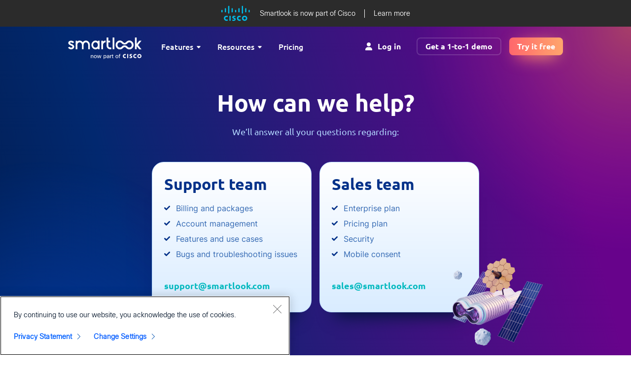

--- FILE ---
content_type: text/html; charset=UTF-8
request_url: https://www.smartlook.com/contact/
body_size: 59023
content:
<!DOCTYPE html>
<html lang="en-US">
<head>
    <meta http-equiv="Content-Type" content="text/html; charset=utf-8" />
      <meta name="viewport" content="width=device-width, initial-scale=1.0, user-scalable=yes, maximum-scale=5">
    
    <title>Smartlook contact | Smartlook</title>
  
    <meta name='robots' content='index, follow, max-image-preview:large, max-snippet:-1, max-video-preview:-1' />

	<!-- This site is optimized with the Yoast SEO plugin v26.7 - https://yoast.com/wordpress/plugins/seo/ -->
	<meta name="description" content="Smartlook team is always ready to assist and help you with your projects. Here you&#039;ll find contact details." />
	<link rel="canonical" href="https://www.smartlook.com/contact/" />
	<meta property="og:locale" content="en_US" />
	<meta property="og:type" content="article" />
	<meta property="og:title" content="Smartlook contact" />
	<meta property="og:description" content="Smartlook team is always ready to assist and help you with your projects. Here you&#039;ll find contact details." />
	<meta property="og:url" content="https://www.smartlook.com/contact/" />
	<meta property="og:site_name" content="Smartlook" />
	<meta property="article:publisher" content="https://www.facebook.com/getsmartlook" />
	<meta property="article:modified_time" content="2023-12-18T11:13:24+00:00" />
	<meta property="og:image" content="https://hpassets.smartlook.com/wp-content/uploads/2023/02/14102259/homepage.png" />
	<meta property="og:image:width" content="1200" />
	<meta property="og:image:height" content="628" />
	<meta property="og:image:type" content="image/png" />
	<meta name="twitter:card" content="summary_large_image" />
	<meta name="twitter:title" content="Smartlook contact" />
	<meta name="twitter:description" content="Smartlook team is always ready to assist and help you with your projects. Here you&#039;ll find contact details." />
	<meta name="twitter:site" content="@getSmartlook" />
	<script type="application/ld+json" class="yoast-schema-graph">{"@context":"https://schema.org","@graph":[{"@type":["WebPage","ContactPage"],"@id":"https://www.smartlook.com/contact/","url":"https://www.smartlook.com/contact/","name":"Smartlook contact | Smartlook","isPartOf":{"@id":"https://www.smartlook.com/#website"},"datePublished":"2021-12-15T18:32:30+00:00","dateModified":"2023-12-18T11:13:24+00:00","description":"Smartlook team is always ready to assist and help you with your projects. Here you'll find contact details.","breadcrumb":{"@id":"https://www.smartlook.com/contact/#breadcrumb"},"inLanguage":"en-US","potentialAction":[{"@type":"ReadAction","target":["https://www.smartlook.com/contact/"]}]},{"@type":"BreadcrumbList","@id":"https://www.smartlook.com/contact/#breadcrumb","itemListElement":[{"@type":"ListItem","position":1,"name":"Home","item":"https://www.smartlook.com/"},{"@type":"ListItem","position":2,"name":"Contact us"}]},{"@type":"WebSite","@id":"https://www.smartlook.com/#website","url":"https://www.smartlook.com/","name":"Smartlook","description":"","publisher":{"@id":"https://www.smartlook.com/#organization"},"potentialAction":[{"@type":"SearchAction","target":{"@type":"EntryPoint","urlTemplate":"https://www.smartlook.com/?s={search_term_string}"},"query-input":{"@type":"PropertyValueSpecification","valueRequired":true,"valueName":"search_term_string"}}],"inLanguage":"en-US"},{"@type":"Organization","@id":"https://www.smartlook.com/#organization","name":"Smartlook.com, s.r.o.","url":"https://www.smartlook.com/","logo":{"@type":"ImageObject","inLanguage":"en-US","@id":"https://www.smartlook.com/#/schema/logo/image/","url":"https://www.smartlook.com/wp-content/uploads/2022/03/logo.svg","contentUrl":"https://www.smartlook.com/wp-content/uploads/2022/03/logo.svg","width":1920,"height":323,"caption":"Smartlook.com, s.r.o."},"image":{"@id":"https://www.smartlook.com/#/schema/logo/image/"},"sameAs":["https://www.facebook.com/getsmartlook","https://x.com/getSmartlook","https://www.instagram.com/getsmartlook/","https://www.linkedin.com/company/smartlook","https://www.youtube.com/channel/UCW2y1FIflSgkPEf6LsBDaug"]}]}</script>
	<!-- / Yoast SEO plugin. -->


<link rel="alternate" title="oEmbed (JSON)" type="application/json+oembed" href="https://www.smartlook.com/wp-json/oembed/1.0/embed?url=https%3A%2F%2Fwww.smartlook.com%2Fcontact%2F" />
<link rel="alternate" title="oEmbed (XML)" type="text/xml+oembed" href="https://www.smartlook.com/wp-json/oembed/1.0/embed?url=https%3A%2F%2Fwww.smartlook.com%2Fcontact%2F&#038;format=xml" />
<style id='wp-img-auto-sizes-contain-inline-css' type='text/css'>
img:is([sizes=auto i],[sizes^="auto," i]){contain-intrinsic-size:3000px 1500px}
/*# sourceURL=wp-img-auto-sizes-contain-inline-css */
</style>
<style id='wp-emoji-styles-inline-css' type='text/css'>

	img.wp-smiley, img.emoji {
		display: inline !important;
		border: none !important;
		box-shadow: none !important;
		height: 1em !important;
		width: 1em !important;
		margin: 0 0.07em !important;
		vertical-align: -0.1em !important;
		background: none !important;
		padding: 0 !important;
	}
/*# sourceURL=wp-emoji-styles-inline-css */
</style>
<style id='classic-theme-styles-inline-css' type='text/css'>
/*! This file is auto-generated */
.wp-block-button__link{color:#fff;background-color:#32373c;border-radius:9999px;box-shadow:none;text-decoration:none;padding:calc(.667em + 2px) calc(1.333em + 2px);font-size:1.125em}.wp-block-file__button{background:#32373c;color:#fff;text-decoration:none}
/*# sourceURL=/wp-includes/css/classic-themes.min.css */
</style>
<link rel='stylesheet' id='theme-main-css' href='https://www.smartlook.com/wp-content/themes/webite-smartlook/assets/css/style.css?ver=20231207095509' type='text/css' media='all' />
<link rel='stylesheet' id='theme-featherlight-css' href='https://www.smartlook.com/wp-content/themes/webite-smartlook/assets/css/components/featherlight.min.css?ver=20221118120959' type='text/css' media='all' />
<link rel='stylesheet' id='theme-toast-css' href='https://www.smartlook.com/wp-content/themes/webite-smartlook/assets/css/components/jquery.toast.css?ver=20221118121000' type='text/css' media='all' />
<link rel='stylesheet' id='theme-block-header-contact-css' href='https://www.smartlook.com/wp-content/themes/webite-smartlook/assets/css/acf-blocks/header-contact.css?ver=20230412141040' type='text/css' media='all' />
<link rel='stylesheet' id='theme-block-addresses-css' href='https://www.smartlook.com/wp-content/themes/webite-smartlook/assets/css/acf-blocks/addresses.css?ver=20231218111208' type='text/css' media='all' />
<link rel="https://api.w.org/" href="https://www.smartlook.com/wp-json/" /><link rel="alternate" title="JSON" type="application/json" href="https://www.smartlook.com/wp-json/wp/v2/pages/29" /><link rel="EditURI" type="application/rsd+xml" title="RSD" href="https://www.smartlook.com/xmlrpc.php?rsd" />
<link rel='shortlink' href='https://www.smartlook.com/?p=29' />
<link rel="apple-touch-icon" sizes="180x180" href="/wp-content/uploads/fbrfg/apple-touch-icon.png">
<link rel="icon" type="image/png" sizes="32x32" href="/wp-content/uploads/fbrfg/favicon-32x32.png">
<link rel="icon" type="image/png" sizes="16x16" href="/wp-content/uploads/fbrfg/favicon-16x16.png">
<link rel="manifest" href="/wp-content/uploads/fbrfg/site.webmanifest">
<link rel="mask-icon" href="/wp-content/uploads/fbrfg/safari-pinned-tab.svg" color="#023189">
<link rel="shortcut icon" href="/wp-content/uploads/fbrfg/favicon.ico">
<meta name="msapplication-TileColor" content="#ffffff">
<meta name="msapplication-config" content="/wp-content/uploads/fbrfg/browserconfig.xml">
<meta name="theme-color" content="#ffffff"><link rel="icon" href="https://www.smartlook.com/wp-content/uploads/2022/05/cropped-smartlook-favicon-image-32x32.png" sizes="32x32" />
<link rel="icon" href="https://www.smartlook.com/wp-content/uploads/2022/05/cropped-smartlook-favicon-image-192x192.png" sizes="192x192" />
<link rel="apple-touch-icon" href="https://www.smartlook.com/wp-content/uploads/2022/05/cropped-smartlook-favicon-image-180x180.png" />
<meta name="msapplication-TileImage" content="https://www.smartlook.com/wp-content/uploads/2022/05/cropped-smartlook-favicon-image-270x270.png" />
  
    <script>
  window.dataLayer = window.dataLayer || [];
  dataLayer.push({
    'event': 'pageLoaded',
    'page': {
      'httpResponse': 200,
      'environment':'live',
      'pageType':'information',
          }
  });
  </script>
<style id='global-styles-inline-css' type='text/css'>
:root{--wp--preset--aspect-ratio--square: 1;--wp--preset--aspect-ratio--4-3: 4/3;--wp--preset--aspect-ratio--3-4: 3/4;--wp--preset--aspect-ratio--3-2: 3/2;--wp--preset--aspect-ratio--2-3: 2/3;--wp--preset--aspect-ratio--16-9: 16/9;--wp--preset--aspect-ratio--9-16: 9/16;--wp--preset--color--black: #000000;--wp--preset--color--cyan-bluish-gray: #abb8c3;--wp--preset--color--white: #ffffff;--wp--preset--color--pale-pink: #f78da7;--wp--preset--color--vivid-red: #cf2e2e;--wp--preset--color--luminous-vivid-orange: #ff6900;--wp--preset--color--luminous-vivid-amber: #fcb900;--wp--preset--color--light-green-cyan: #7bdcb5;--wp--preset--color--vivid-green-cyan: #00d084;--wp--preset--color--pale-cyan-blue: #8ed1fc;--wp--preset--color--vivid-cyan-blue: #0693e3;--wp--preset--color--vivid-purple: #9b51e0;--wp--preset--gradient--vivid-cyan-blue-to-vivid-purple: linear-gradient(135deg,rgb(6,147,227) 0%,rgb(155,81,224) 100%);--wp--preset--gradient--light-green-cyan-to-vivid-green-cyan: linear-gradient(135deg,rgb(122,220,180) 0%,rgb(0,208,130) 100%);--wp--preset--gradient--luminous-vivid-amber-to-luminous-vivid-orange: linear-gradient(135deg,rgb(252,185,0) 0%,rgb(255,105,0) 100%);--wp--preset--gradient--luminous-vivid-orange-to-vivid-red: linear-gradient(135deg,rgb(255,105,0) 0%,rgb(207,46,46) 100%);--wp--preset--gradient--very-light-gray-to-cyan-bluish-gray: linear-gradient(135deg,rgb(238,238,238) 0%,rgb(169,184,195) 100%);--wp--preset--gradient--cool-to-warm-spectrum: linear-gradient(135deg,rgb(74,234,220) 0%,rgb(151,120,209) 20%,rgb(207,42,186) 40%,rgb(238,44,130) 60%,rgb(251,105,98) 80%,rgb(254,248,76) 100%);--wp--preset--gradient--blush-light-purple: linear-gradient(135deg,rgb(255,206,236) 0%,rgb(152,150,240) 100%);--wp--preset--gradient--blush-bordeaux: linear-gradient(135deg,rgb(254,205,165) 0%,rgb(254,45,45) 50%,rgb(107,0,62) 100%);--wp--preset--gradient--luminous-dusk: linear-gradient(135deg,rgb(255,203,112) 0%,rgb(199,81,192) 50%,rgb(65,88,208) 100%);--wp--preset--gradient--pale-ocean: linear-gradient(135deg,rgb(255,245,203) 0%,rgb(182,227,212) 50%,rgb(51,167,181) 100%);--wp--preset--gradient--electric-grass: linear-gradient(135deg,rgb(202,248,128) 0%,rgb(113,206,126) 100%);--wp--preset--gradient--midnight: linear-gradient(135deg,rgb(2,3,129) 0%,rgb(40,116,252) 100%);--wp--preset--font-size--small: 13px;--wp--preset--font-size--medium: 20px;--wp--preset--font-size--large: 36px;--wp--preset--font-size--x-large: 42px;--wp--preset--spacing--20: 0.44rem;--wp--preset--spacing--30: 0.67rem;--wp--preset--spacing--40: 1rem;--wp--preset--spacing--50: 1.5rem;--wp--preset--spacing--60: 2.25rem;--wp--preset--spacing--70: 3.38rem;--wp--preset--spacing--80: 5.06rem;--wp--preset--shadow--natural: 6px 6px 9px rgba(0, 0, 0, 0.2);--wp--preset--shadow--deep: 12px 12px 50px rgba(0, 0, 0, 0.4);--wp--preset--shadow--sharp: 6px 6px 0px rgba(0, 0, 0, 0.2);--wp--preset--shadow--outlined: 6px 6px 0px -3px rgb(255, 255, 255), 6px 6px rgb(0, 0, 0);--wp--preset--shadow--crisp: 6px 6px 0px rgb(0, 0, 0);}:where(.is-layout-flex){gap: 0.5em;}:where(.is-layout-grid){gap: 0.5em;}body .is-layout-flex{display: flex;}.is-layout-flex{flex-wrap: wrap;align-items: center;}.is-layout-flex > :is(*, div){margin: 0;}body .is-layout-grid{display: grid;}.is-layout-grid > :is(*, div){margin: 0;}:where(.wp-block-columns.is-layout-flex){gap: 2em;}:where(.wp-block-columns.is-layout-grid){gap: 2em;}:where(.wp-block-post-template.is-layout-flex){gap: 1.25em;}:where(.wp-block-post-template.is-layout-grid){gap: 1.25em;}.has-black-color{color: var(--wp--preset--color--black) !important;}.has-cyan-bluish-gray-color{color: var(--wp--preset--color--cyan-bluish-gray) !important;}.has-white-color{color: var(--wp--preset--color--white) !important;}.has-pale-pink-color{color: var(--wp--preset--color--pale-pink) !important;}.has-vivid-red-color{color: var(--wp--preset--color--vivid-red) !important;}.has-luminous-vivid-orange-color{color: var(--wp--preset--color--luminous-vivid-orange) !important;}.has-luminous-vivid-amber-color{color: var(--wp--preset--color--luminous-vivid-amber) !important;}.has-light-green-cyan-color{color: var(--wp--preset--color--light-green-cyan) !important;}.has-vivid-green-cyan-color{color: var(--wp--preset--color--vivid-green-cyan) !important;}.has-pale-cyan-blue-color{color: var(--wp--preset--color--pale-cyan-blue) !important;}.has-vivid-cyan-blue-color{color: var(--wp--preset--color--vivid-cyan-blue) !important;}.has-vivid-purple-color{color: var(--wp--preset--color--vivid-purple) !important;}.has-black-background-color{background-color: var(--wp--preset--color--black) !important;}.has-cyan-bluish-gray-background-color{background-color: var(--wp--preset--color--cyan-bluish-gray) !important;}.has-white-background-color{background-color: var(--wp--preset--color--white) !important;}.has-pale-pink-background-color{background-color: var(--wp--preset--color--pale-pink) !important;}.has-vivid-red-background-color{background-color: var(--wp--preset--color--vivid-red) !important;}.has-luminous-vivid-orange-background-color{background-color: var(--wp--preset--color--luminous-vivid-orange) !important;}.has-luminous-vivid-amber-background-color{background-color: var(--wp--preset--color--luminous-vivid-amber) !important;}.has-light-green-cyan-background-color{background-color: var(--wp--preset--color--light-green-cyan) !important;}.has-vivid-green-cyan-background-color{background-color: var(--wp--preset--color--vivid-green-cyan) !important;}.has-pale-cyan-blue-background-color{background-color: var(--wp--preset--color--pale-cyan-blue) !important;}.has-vivid-cyan-blue-background-color{background-color: var(--wp--preset--color--vivid-cyan-blue) !important;}.has-vivid-purple-background-color{background-color: var(--wp--preset--color--vivid-purple) !important;}.has-black-border-color{border-color: var(--wp--preset--color--black) !important;}.has-cyan-bluish-gray-border-color{border-color: var(--wp--preset--color--cyan-bluish-gray) !important;}.has-white-border-color{border-color: var(--wp--preset--color--white) !important;}.has-pale-pink-border-color{border-color: var(--wp--preset--color--pale-pink) !important;}.has-vivid-red-border-color{border-color: var(--wp--preset--color--vivid-red) !important;}.has-luminous-vivid-orange-border-color{border-color: var(--wp--preset--color--luminous-vivid-orange) !important;}.has-luminous-vivid-amber-border-color{border-color: var(--wp--preset--color--luminous-vivid-amber) !important;}.has-light-green-cyan-border-color{border-color: var(--wp--preset--color--light-green-cyan) !important;}.has-vivid-green-cyan-border-color{border-color: var(--wp--preset--color--vivid-green-cyan) !important;}.has-pale-cyan-blue-border-color{border-color: var(--wp--preset--color--pale-cyan-blue) !important;}.has-vivid-cyan-blue-border-color{border-color: var(--wp--preset--color--vivid-cyan-blue) !important;}.has-vivid-purple-border-color{border-color: var(--wp--preset--color--vivid-purple) !important;}.has-vivid-cyan-blue-to-vivid-purple-gradient-background{background: var(--wp--preset--gradient--vivid-cyan-blue-to-vivid-purple) !important;}.has-light-green-cyan-to-vivid-green-cyan-gradient-background{background: var(--wp--preset--gradient--light-green-cyan-to-vivid-green-cyan) !important;}.has-luminous-vivid-amber-to-luminous-vivid-orange-gradient-background{background: var(--wp--preset--gradient--luminous-vivid-amber-to-luminous-vivid-orange) !important;}.has-luminous-vivid-orange-to-vivid-red-gradient-background{background: var(--wp--preset--gradient--luminous-vivid-orange-to-vivid-red) !important;}.has-very-light-gray-to-cyan-bluish-gray-gradient-background{background: var(--wp--preset--gradient--very-light-gray-to-cyan-bluish-gray) !important;}.has-cool-to-warm-spectrum-gradient-background{background: var(--wp--preset--gradient--cool-to-warm-spectrum) !important;}.has-blush-light-purple-gradient-background{background: var(--wp--preset--gradient--blush-light-purple) !important;}.has-blush-bordeaux-gradient-background{background: var(--wp--preset--gradient--blush-bordeaux) !important;}.has-luminous-dusk-gradient-background{background: var(--wp--preset--gradient--luminous-dusk) !important;}.has-pale-ocean-gradient-background{background: var(--wp--preset--gradient--pale-ocean) !important;}.has-electric-grass-gradient-background{background: var(--wp--preset--gradient--electric-grass) !important;}.has-midnight-gradient-background{background: var(--wp--preset--gradient--midnight) !important;}.has-small-font-size{font-size: var(--wp--preset--font-size--small) !important;}.has-medium-font-size{font-size: var(--wp--preset--font-size--medium) !important;}.has-large-font-size{font-size: var(--wp--preset--font-size--large) !important;}.has-x-large-font-size{font-size: var(--wp--preset--font-size--x-large) !important;}
/*# sourceURL=global-styles-inline-css */
</style>
</head>
<body class="wp-singular page-template-default page page-id-29 page-parent wp-theme-webite-smartlook">
  <!-- Google Tag Manager (noscript) -->
<noscript><iframe src="https://www.googletagmanager.com/ns.html?id=GTM-KK82Q5"
height="0" width="0" style="display:none;visibility:hidden"></iframe></noscript>
<!-- End Google Tag Manager (noscript) -->  
  
  <div class="body__wrapper">

    
    
    <header class="header">
      <div class="header__widget">
                <div class="header__widget-part-of-cisco">
          <div class="header__widget-part-of-cisco-container">
            <div class="header__widget-part-of-cisco-logo">
              <div class="header__widget-part-of-cisco-logo-cisco">
                <svg width="58" height="32" viewBox="0 0 58 32" fill="none" xmlns="http://www.w3.org/2000/svg">
                  <g clip-path="url(#clip0_5745_15212)">
                  <path d="M18.9332 20.9778H16.3555V31.0222H18.9332V20.9778Z" fill="#00BCE9"/>
                  <path d="M39.287 23.9111C39.1981 23.8222 38.3981 23.3778 37.1537 23.3778C35.5537 23.3778 34.3981 24.5333 34.3981 26.0444C34.3981 27.5556 35.4648 28.7111 37.1537 28.7111C38.3092 28.7111 39.1981 28.2667 39.287 28.1778V30.8444C38.9315 30.9333 38.1315 31.2 36.9759 31.2C34.1315 31.2 31.6426 29.2444 31.6426 26.0444C31.6426 23.0222 33.8648 20.8889 36.9759 20.8889C38.1315 20.8889 39.0204 21.1556 39.287 21.2444V23.9111Z" fill="#00BCE9"/>
                  <path d="M12.8886 23.9114C12.7997 23.8225 11.9997 23.3781 10.7553 23.3781C9.15525 23.3781 7.9997 24.5336 7.9997 26.0447C7.9997 27.5559 9.06636 28.7114 10.7553 28.7114C11.9108 28.7114 12.7997 28.267 12.8886 28.1781V30.8447C12.533 30.9336 11.733 31.2003 10.5775 31.2003C7.73303 31.2003 5.24414 29.2447 5.24414 26.0447C5.24414 23.0225 7.46636 20.8892 10.5775 20.8892C11.733 20.8892 12.6219 21.1559 12.8886 21.2447V23.9114Z" fill="#00BCE9"/>
                  <path d="M52.5319 26.0444C52.5319 28.8889 50.3097 31.2 47.1986 31.2C44.0875 31.2 41.8652 28.8889 41.8652 26.0444C41.8652 23.2 44.0875 20.8889 47.1986 20.8889C50.3986 20.8 52.5319 23.2 52.5319 26.0444ZM47.2875 23.3778C45.7763 23.3778 44.7097 24.5333 44.7097 26.0444C44.7097 27.4667 45.8652 28.7111 47.2875 28.7111C48.7986 28.7111 49.8652 27.5556 49.8652 26.0444C49.8652 24.5333 48.7986 23.3778 47.2875 23.3778Z" fill="#00BCE9"/>
                  <path d="M28.4429 23.2889C28.4429 23.2889 27.3763 23.0222 26.4874 23.0222C25.5096 23.0222 24.8874 23.3778 24.8874 23.8222C24.8874 24.4444 25.5985 24.6222 26.0429 24.8L26.754 25.0667C28.354 25.6 29.154 26.7556 29.154 27.9111C29.154 30.4 26.9318 31.2889 24.9763 31.2889C23.6429 31.2889 22.3985 31.0222 22.2207 31.0222V28.7111C22.4874 28.8 23.4651 29.0667 24.6207 29.0667C25.8651 29.0667 26.4874 28.7111 26.4874 28.0889C26.4874 27.5556 25.954 27.2889 25.3318 27.1111C25.154 27.0222 24.9763 27.0222 24.7985 26.9333C23.3763 26.4889 22.2207 25.6889 22.2207 24C22.2207 22.1333 23.6429 20.8889 25.954 20.8889C27.1985 20.8889 28.354 21.1556 28.4429 21.2444V23.2889Z" fill="#00BCE9"/>
                  <path d="M2.48889 10.2222C2.48889 9.51113 1.95556 8.9778 1.24444 8.9778C0.533333 8.9778 0 9.51113 0 10.2222V12.8889C0 13.6 0.533333 14.1334 1.24444 14.1334C1.95556 14.1334 2.48889 13.6 2.48889 12.8889V10.2222Z" fill="#00BCE9"/>
                  <path d="M9.42248 6.75556C9.42248 6.04445 8.88915 5.51112 8.17804 5.51112C7.46693 5.51112 6.93359 6.04445 6.93359 6.75556V12.8889C6.93359 13.6 7.46693 14.1333 8.17804 14.1333C8.88915 14.1333 9.42248 13.6 9.42248 12.8889V6.75556Z" fill="#00BCE9"/>
                  <path d="M16.3561 2.04446C16.3561 1.33335 15.8227 0.800018 15.1116 0.800018C14.4005 0.800018 13.8672 1.33335 13.8672 2.04446V15.3778C13.8672 16.0889 14.4005 16.6222 15.1116 16.6222C15.8227 16.6222 16.3561 16.0889 16.3561 15.3778V2.04446Z" fill="#00BCE9"/>
                  <path d="M23.1998 6.75556C23.1998 6.04445 22.6665 5.51112 21.9554 5.51112C21.2443 5.51112 20.7109 6.04445 20.7109 6.75556V12.8889C20.7109 13.6 21.2443 14.1333 21.9554 14.1333C22.6665 14.1333 23.1998 13.6 23.1998 12.8889V6.75556Z" fill="#00BCE9"/>
                  <path d="M30.1334 10.2223C30.1334 9.51114 29.6001 8.97781 28.889 8.97781C28.1779 8.97781 27.6445 9.51114 27.6445 10.2223V12.8889C27.6445 13.6 28.1779 14.1334 28.889 14.1334C29.6001 14.1334 30.1334 13.6 30.1334 12.8889V10.2223Z" fill="#00BCE9"/>
                  <path d="M37.067 6.75556C37.067 6.04445 36.5337 5.51112 35.8226 5.51112C35.1115 5.51112 34.5781 6.04445 34.5781 6.75556V12.8889C34.5781 13.6 35.1115 14.1333 35.8226 14.1333C36.5337 14.1333 37.067 13.6 37.067 12.8889V6.75556Z" fill="#00BCE9"/>
                  <path d="M43.9987 2.04446C43.9987 1.33335 43.4653 0.800018 42.7542 0.800018C42.0431 0.800018 41.5098 1.33335 41.5098 2.04446V15.3778C41.5098 16.0889 42.0431 16.6222 42.7542 16.6222C43.4653 16.6222 43.9987 16.0889 43.9987 15.3778V2.04446Z" fill="#00BCE9"/>
                  <path d="M50.8444 6.75556C50.8444 6.04445 50.311 5.51112 49.5999 5.51112C48.8888 5.51112 48.3555 6.04445 48.3555 6.75556V12.8889C48.3555 13.6 48.8888 14.1333 49.5999 14.1333C50.311 14.1333 50.8444 13.6 50.8444 12.8889V6.75556Z" fill="#00BCE9"/>
                  <path d="M57.778 10.2223C57.778 9.51114 57.2446 8.97781 56.5335 8.97781C55.8224 8.97781 55.2891 9.51114 55.2891 10.2223V12.8889C55.2891 13.6 55.8224 14.1334 56.5335 14.1334C57.2446 14.1334 57.778 13.6 57.778 12.8889V10.2223Z" fill="#00BCE9"/>
                  </g>
                  <defs>
                  <clipPath id="clip0_5745_15212">
                  <rect width="57.7778" height="32" fill="white"/>
                  </clipPath>
                  </defs>
                </svg>
              </div>
            </div>
            <div class="header__widget-part-of-cisco-text">
              Smartlook is now part of Cisco
            </div>
            <div class="header__widget-part-of-cisco-button">
              <a href="https://blogs.cisco.com/news/cisco-announces-intent-to-acquire-smartlook-enabling-new-offerings-for-cisco-appdynamics-and-cisco-full-stack-observability" target="_blank">Learn more</a>
            </div>
          </div>
        </div>
              </div>
      <div class="header__navbar header__navbar--light">
        <div class="container">
          <div class="header__navbar-strip">
            <div class="header__navbar-logo header__navbar-logo--cisco">
              <a href="/">
                <svg width="149" height="44" viewBox="0 0 149 44" fill="none" xmlns="http://www.w3.org/2000/svg">
                  <g clip-path="url(#clip0_5767_14650)">
                  <path d="M47.4469 41.664H46.3711V35.8357H47.2568L47.3801 36.5754C47.8134 35.9698 48.4035 35.6677 49.1508 35.6677C49.838 35.6677 50.3649 35.8804 50.7314 36.3066C51.0527 36.6874 51.2136 37.2071 51.2136 37.8645V41.664H50.1378V37.8758C50.1378 37.0164 49.723 36.5867 48.894 36.5867C48.4607 36.5867 48.1055 36.7363 47.8295 37.0349C47.5756 37.3037 47.4487 37.6476 47.4487 38.066V41.664H47.4469Z" fill="#333333"/>
                  <path d="M52.5006 38.7502C52.5006 37.6816 52.8183 36.8746 53.453 36.3293C53.9608 35.8882 54.6033 35.6677 55.3805 35.6677C56.2846 35.6677 56.9944 35.9556 57.51 36.5307C58.0029 37.0689 58.2496 37.8085 58.2496 38.7496C58.2496 39.8033 57.9397 40.6067 57.3193 41.1592C56.8109 41.6074 56.1612 41.8315 55.3691 41.8315C54.465 41.8315 53.7516 41.5329 53.2283 40.9351C52.7426 40.3898 52.5 39.6615 52.5 38.7496L52.5006 38.7502ZM53.6217 38.7502C53.6217 39.4976 53.8124 40.0692 54.1932 40.4649C54.5073 40.7939 54.9066 40.9584 55.3924 40.9584C55.9604 40.9584 56.3972 40.7456 56.7036 40.3195C56.9873 39.9309 57.1297 39.4082 57.1297 38.7502C57.1297 37.9879 56.9426 37.4128 56.5695 37.0242C56.2631 36.7029 55.8668 36.542 55.3817 36.542C54.8214 36.542 54.384 36.7548 54.0705 37.1809C53.7713 37.5695 53.6223 38.0928 53.6223 38.7502H53.6217Z" fill="#333333"/>
                  <path d="M66.5115 35.8358H67.5872L65.8839 41.664H64.64L63.2281 37.0576L61.8382 41.664H60.5491L58.8457 35.8358H59.9668L61.222 40.5209L62.6118 35.8358H63.901L65.2682 40.4983L66.5121 35.8358H66.5115Z" fill="#333333"/>
                  <path d="M72.127 35.8358H73.0126L73.1807 36.598C73.6587 35.9782 74.3161 35.6677 75.1534 35.6677C75.9908 35.6677 76.6405 35.9669 77.1036 36.5647C77.5142 37.1029 77.7198 37.8163 77.7198 38.7055C77.7198 39.7592 77.4397 40.5662 76.8795 41.1265C76.4086 41.5973 75.8073 41.8327 75.0748 41.8327C74.2451 41.8327 73.6211 41.5264 73.2027 40.9137V43.6821H72.127V35.8364V35.8358ZM76.5987 38.6829C76.5987 37.951 76.4158 37.4015 76.0492 37.0355C75.7578 36.7369 75.3769 36.5873 74.9061 36.5873C74.3608 36.5873 73.9275 36.7852 73.6062 37.1815C73.2999 37.5624 73.1467 38.063 73.1467 38.6835C73.1467 39.4308 73.3297 40.0024 73.6956 40.3981C74.002 40.742 74.4055 40.9137 74.9061 40.9137C75.4663 40.9137 75.8925 40.7081 76.1839 40.2974C76.4605 39.9166 76.5987 39.3784 76.5987 38.6835V38.6829Z" fill="#333333"/>
                  <path d="M79.9837 37.461H78.8406C78.9002 36.8782 79.1767 36.4264 79.6702 36.1051C80.1112 35.8137 80.6679 35.6683 81.3402 35.6683C82.1394 35.6683 82.7527 35.8775 83.1783 36.2959C83.537 36.6547 83.7164 37.1177 83.7164 37.6857V41.6646H82.8308L82.6961 40.869C82.2402 41.5115 81.5899 41.8327 80.746 41.8327C80.0808 41.8327 79.5617 41.6533 79.188 41.2945C78.8817 40.9959 78.7285 40.6186 78.7285 40.1627C78.7285 39.5876 78.9264 39.143 79.3227 38.8289C79.6738 38.5523 80.212 38.3509 80.9367 38.2233L82.6401 37.9319V37.6404C82.6401 37.2596 82.5095 36.9717 82.2479 36.7774C82.0161 36.6058 81.6984 36.5194 81.2955 36.5194C80.5034 36.5194 80.0665 36.8335 79.9843 37.461H79.9837ZM81.0035 40.9244C81.4594 40.9244 81.8551 40.7748 82.1913 40.4762C82.4899 40.1997 82.6395 39.882 82.6395 39.5238V38.7728L81.1936 39.0309C80.6631 39.1203 80.3008 39.2592 80.1065 39.4457C79.9497 39.5953 79.8711 39.7968 79.8711 40.0513C79.8711 40.3355 79.9682 40.5519 80.1625 40.7015C80.3568 40.8511 80.6369 40.9256 81.0029 40.9256L81.0035 40.9244Z" fill="#333333"/>
                  <path d="M86.4176 41.6641H85.3418V35.8358H86.2275L86.3735 36.6988C86.7025 36.0116 87.1954 35.6677 87.8527 35.6677C88.0697 35.6677 88.2825 35.6939 88.4917 35.7464V36.8221C88.2378 36.7548 88.0095 36.7214 87.808 36.7214C87.3748 36.7214 87.0344 36.8972 86.7883 37.2483C86.5415 37.5993 86.4182 38.0964 86.4182 38.7389V41.6641H86.4176Z" fill="#333333"/>
                  <path d="M92.0428 40.801V41.7201C91.7662 41.7946 91.501 41.8321 91.2471 41.8321C90.7089 41.8321 90.3054 41.6641 90.0366 41.3279C89.8048 41.0514 89.6892 40.6818 89.6892 40.2182V36.7548H88.8262V35.8358H89.6892L89.7565 34.4346H90.765V35.8358H92.0201V36.7548H90.765V40.2408C90.765 40.6741 90.9706 40.891 91.3812 40.891C91.5755 40.891 91.796 40.8612 92.0422 40.8016L92.0428 40.801Z" fill="#333333"/>
                  <path d="M96.3014 38.7502C96.3014 37.6816 96.619 36.8746 97.2538 36.3293C97.7616 35.8882 98.4041 35.6677 99.1812 35.6677C100.085 35.6677 100.795 35.9556 101.311 36.5307C101.804 37.0689 102.05 37.8085 102.05 38.7496C102.05 39.8033 101.74 40.6067 101.12 41.1592C100.612 41.6074 99.962 41.8315 99.1699 41.8315C98.2658 41.8315 97.5524 41.5329 97.0291 40.9351C96.5434 40.3898 96.3008 39.6615 96.3008 38.7496L96.3014 38.7502ZM97.4224 38.7502C97.4224 39.4976 97.6132 40.0692 97.994 40.4649C98.3081 40.7939 98.7074 40.9584 99.1932 40.9584C99.7612 40.9584 100.198 40.7456 100.504 40.3195C100.788 39.9309 100.931 39.4082 100.931 38.7502C100.931 37.9879 100.743 37.4128 100.37 37.0242C100.064 36.7029 99.6676 36.542 99.1824 36.542C98.6222 36.542 98.1847 36.7548 97.8712 37.1809C97.572 37.5695 97.423 38.0928 97.423 38.7502H97.4224Z" fill="#333333"/>
                  <path d="M106.277 33.5608V34.4912C105.918 34.4018 105.623 34.3565 105.392 34.3565C105.197 34.3565 105.046 34.4089 104.937 34.5132C104.829 34.6181 104.775 34.7635 104.775 34.9501V35.8357H106.03V36.7548H104.775V41.664H103.699V36.7548H102.836V35.8357H103.699V35.0174C103.699 34.5019 103.867 34.0984 104.203 33.807C104.502 33.5531 104.875 33.4261 105.324 33.4261C105.616 33.4261 105.933 33.4708 106.277 33.5608H106.277Z" fill="#333333"/>
                  <path d="M122.091 33.5865H120.068V41.6778H122.091V33.5865Z" fill="#333333"/>
                  <path d="M132.285 37.6309C132.285 40.239 134.281 41.822 136.557 41.822C137.455 41.822 138.146 41.6074 138.401 41.5341V39.3623C138.313 39.4088 137.649 39.7902 136.701 39.7902C135.353 39.7902 134.483 38.8325 134.483 37.6309C134.483 36.4294 135.39 35.4716 136.701 35.4716C137.666 35.4716 138.319 35.865 138.401 35.9067V33.7337C138.21 33.6771 137.507 33.4452 136.557 33.4452C134.093 33.4452 132.285 35.2142 132.285 37.6315V37.6309Z" fill="#333333"/>
                  <path d="M111.172 37.631C111.172 40.2391 113.167 41.822 115.438 41.822C116.343 41.822 117.031 41.6075 117.286 41.5342V39.3623C117.196 39.4088 116.536 39.7903 115.588 39.7903C114.238 39.7903 113.369 38.8325 113.369 37.631C113.369 36.4294 114.275 35.4717 115.588 35.4717C116.553 35.4717 117.202 35.865 117.286 35.9067V33.7337C117.095 33.6771 116.391 33.4453 115.438 33.4453C112.978 33.4453 111.172 35.2142 111.172 37.6316V37.631Z" fill="#333333"/>
                  <path d="M144.767 33.4452C142.301 33.4452 140.533 35.3196 140.533 37.6315C140.533 39.9434 142.301 41.8226 144.767 41.8226C147.233 41.8226 149.001 39.9458 149.001 37.6315C149.001 35.3173 147.232 33.4452 144.767 33.4452ZM144.767 39.7622C143.566 39.7622 142.673 38.8098 142.673 37.6309C142.673 36.452 143.566 35.5032 144.767 35.5032C145.969 35.5032 146.861 36.4574 146.861 37.6309C146.861 38.8045 145.967 39.7622 144.767 39.7622Z" fill="#333333"/>
                  <path d="M128.415 36.7924L127.857 36.613C127.525 36.5069 126.93 36.3341 126.93 35.8441C126.93 35.4532 127.369 35.1784 128.182 35.1784C128.879 35.1784 129.734 35.4168 129.763 35.4269V33.6985C129.702 33.6824 128.777 33.4411 127.792 33.4411C125.926 33.4411 124.803 34.4584 124.803 35.9717C124.803 37.3109 125.746 37.9796 126.868 38.3378C126.995 38.3801 127.178 38.4385 127.303 38.4808C127.802 38.6394 128.203 38.8748 128.203 39.2831C128.203 39.745 127.741 40.0406 126.733 40.0406C125.849 40.0406 125.001 39.7855 124.823 39.7402V41.6039C124.924 41.6236 125.932 41.8238 127.006 41.8238C128.554 41.8238 130.326 41.1414 130.326 39.1072C130.326 38.1226 129.727 37.2137 128.415 36.7942V36.7924Z" fill="#333333"/>
                  <path d="M40.8997 23.7845V15.0513C40.8961 13.7705 40.458 12.529 39.657 11.5302C39.2517 11.0349 38.7535 10.6242 38.1897 10.3215C37.5865 9.99426 36.9232 9.7946 36.2395 9.735C35.5971 9.77434 34.9719 9.95731 34.4098 10.2714C33.284 10.9026 32.4257 11.9211 31.9936 13.137C31.7672 13.7514 31.639 14.3981 31.614 15.0531V23.7845H28.1614V15.0513C28.1578 13.7705 27.7197 12.529 26.9187 11.5302C26.5176 11.0379 26.0253 10.6278 25.4686 10.3215C24.8726 9.99307 24.2141 9.79281 23.5358 9.735C22.2514 9.81248 21.0547 10.4109 20.222 11.3919C19.8037 11.8818 19.4759 12.4432 19.2553 13.0488C19.0259 13.6674 18.9091 14.3224 18.9102 14.9822V23.7845H15.4922V6.52435H18.5646L18.5991 7.97442C20.026 6.82235 21.6483 6.24601 23.4667 6.24601C24.7248 6.23767 25.9657 6.54521 27.0743 7.14002C28.1798 7.72946 29.1316 8.57101 29.8528 9.59554C30.5865 8.55909 31.5574 7.71337 32.6838 7.1275C33.7679 6.55117 34.9772 6.24899 36.205 6.24721C37.298 6.23946 38.3786 6.48143 39.3638 6.95466C40.3388 7.4249 41.2126 8.0811 41.9355 8.88749C42.6811 9.7195 43.2712 10.6785 43.6788 11.7185C44.1067 12.8008 44.3231 13.9547 44.3171 15.1187V23.7845H40.8997Z" fill="#023189"/>
                  <path d="M64.0636 23.8191H60.9221L60.7493 22.2314C59.2998 23.4049 57.6197 23.9914 55.7095 23.992C54.6206 23.9955 53.5436 23.7655 52.5507 23.3185C51.5345 22.859 50.6238 22.195 49.8752 21.3684C49.0837 20.5387 48.4675 19.5589 48.0634 18.4861C47.6593 17.4097 47.4549 16.2696 47.459 15.1199C47.4549 13.969 47.6653 12.8277 48.0807 11.7543C48.4866 10.6964 49.0963 9.72908 49.8752 8.906C50.6226 8.08113 51.5261 7.41242 52.5334 6.9392C54.3667 6.0899 56.4658 6.02136 58.3504 6.74907C59.1985 7.06257 59.9953 7.49944 60.7153 8.04597C60.7612 7.76943 60.7957 7.49944 60.8184 7.23422C60.8375 6.99641 60.872 6.7598 60.9221 6.52677H64.0636V23.8191ZM57.6077 20.0911C58.1978 19.8217 58.7264 19.4343 59.1615 18.9528C59.6097 18.4521 59.9607 17.8722 60.1974 17.2428C60.4542 16.5646 60.583 15.8452 60.577 15.1199C60.5806 14.4071 60.4518 13.6996 60.1974 13.0339C59.9607 12.4045 59.6097 11.8252 59.1615 11.324C58.724 10.8406 58.1966 10.4479 57.6077 10.1677C57.0159 9.88165 56.3669 9.73384 55.7095 9.73623C55.0575 9.73265 54.4132 9.88046 53.8279 10.1677C53.2468 10.4508 52.7253 10.8436 52.292 11.324C51.8444 11.8246 51.494 12.4033 51.2574 13.0315C51.0023 13.6972 50.8735 14.4047 50.8777 15.1175C50.8711 15.8434 50.9999 16.564 51.2574 17.2428C51.4934 17.8722 51.8444 18.4515 52.292 18.9528C52.7229 19.4314 53.245 19.8188 53.8279 20.0923C54.4162 20.3689 55.0592 20.5101 55.7095 20.5065C56.3651 20.5089 57.0129 20.3671 57.6077 20.0911Z" fill="#023189"/>
                  <path d="M74.2273 10.1493C73.6057 10.4175 73.043 10.8043 72.5698 11.2883C72.0942 11.7776 71.714 12.3509 71.4481 12.9797C71.1686 13.6341 71.0268 14.3398 71.0309 15.0514C71.0309 16.4318 71.025 17.8872 71.0137 19.4177C71.0023 20.9483 70.9964 22.4037 70.9964 23.7846H67.5098V6.52445H70.6513L70.755 8.25285C71.1632 7.86545 71.6216 7.53467 72.118 7.26886C72.5919 7.01258 73.0907 6.80338 73.6057 6.64544C74.0795 6.50061 74.5646 6.39631 75.0557 6.33433C75.4735 6.28069 75.8943 6.25208 76.3157 6.2485V9.73511C75.5981 9.72617 74.8871 9.86742 74.2273 10.1493Z" fill="#023189"/>
                  <path d="M87.8462 23.7846H85.4622C84.4895 23.7929 83.5258 23.5992 82.6318 23.2154C80.9016 22.4746 79.523 21.096 78.7828 19.3658C78.4014 18.4838 78.2071 17.5313 78.213 16.57V0H81.6996V6.52441H85.3585V10.0456H81.6996V16.5688C81.6972 17.0605 81.7968 17.548 81.9929 17.9992C82.1812 18.4373 82.4506 18.8354 82.7867 19.1733C83.4995 19.8784 84.4639 20.2712 85.4669 20.264H87.8509L87.8462 23.7846Z" fill="#023189"/>
                  <path d="M93.9768 0H90.5039V23.7846H93.9768V0Z" fill="#023189"/>
                  <path d="M146.984 21.462L141.987 15.2499L142.751 14.2915L149 6.52441H144.477C143.603 7.6288 142.729 8.72127 141.855 9.80241C140.981 10.8836 140.095 11.9999 139.197 13.1513V0H135.709V23.7846H139.196V18.8139L139.756 18.0791L139.838 18.1822L139.91 18.2704C140.565 19.1012 141.212 19.9189 141.854 20.714C142.728 21.7957 143.602 22.8888 144.476 23.992H149L146.964 21.462H146.984Z" fill="#023189"/>
                  <path d="M120.951 7.00552C119.971 7.4698 119.087 8.11467 118.346 8.90616C118.254 9.00033 118.167 9.09688 118.08 9.19403C115.72 11.6525 113.751 11.6376 111.387 9.14396C111.314 9.0641 111.242 8.98424 111.167 8.90556C110.386 8.07236 109.447 7.40364 108.405 6.93876C107.373 6.47984 106.256 6.24442 105.127 6.2486C104.003 6.24264 102.89 6.47806 101.864 6.93876C99.7824 7.90905 98.144 9.62851 97.275 11.7544C95.9507 15.0438 96.6731 18.8045 99.1226 21.3685C99.8635 22.1618 100.751 22.8043 101.737 23.2596C102.079 21.6713 103.473 20.5294 105.098 20.5073V20.5025C104.434 20.5025 103.779 20.3625 103.174 20.0901C102.574 19.8213 102.035 19.4345 101.587 18.9529C101.128 18.4541 100.763 17.8748 100.514 17.2442C100.246 16.5689 100.111 15.8478 100.117 15.1213C100.114 13.7159 100.638 12.3606 101.587 11.3241C102.037 10.8402 102.576 10.4474 103.175 10.1679C104.412 9.59275 105.839 9.59275 107.076 10.1679C107.675 10.4474 108.214 10.8396 108.663 11.3241C108.741 11.4082 108.813 11.4982 108.886 11.5876V11.5822C112.297 15.1213 117.181 15.1213 120.592 11.5822V11.587C120.665 11.4982 120.737 11.4082 120.814 11.3241C121.264 10.8396 121.803 10.4474 122.402 10.1679C123.002 9.88539 123.657 9.73877 124.32 9.73818V9.7346H124.352C125.989 9.7346 127.405 8.59564 127.756 6.99717C127.715 6.9781 127.674 6.95664 127.632 6.93757C126.601 6.47865 125.484 6.24323 124.354 6.2474C123.23 6.24204 122.118 6.47686 121.092 6.93757C121.045 6.95903 120.999 6.98227 120.953 7.00432" fill="url(#paint0_linear_5767_14650)"/>
                  <path d="M108.556 23.2673C109.547 22.8197 110.436 22.1736 111.166 21.3684C111.243 21.2874 111.316 21.2045 111.389 21.1217V21.1247C113.793 18.5732 115.72 18.5732 118.124 21.1247C118.197 21.2069 118.269 21.2886 118.345 21.369C119.117 22.1975 120.05 22.8608 121.087 23.3192C122.115 23.7691 123.226 23.9986 124.349 23.9926C125.474 23.9974 126.59 23.7745 127.627 23.337C128.679 22.8888 129.62 22.2177 130.388 21.3702C131.178 20.543 131.799 19.5697 132.218 18.5053C133.047 16.3316 133.047 13.9298 132.218 11.7562C131.808 10.6923 131.185 9.7232 130.388 8.90787C129.639 8.10983 128.743 7.46198 127.751 7.00067C127.402 8.58424 126.007 9.71843 124.386 9.73631V9.73989C125.046 9.74108 125.699 9.8877 126.297 10.1696C126.896 10.4491 127.435 10.8419 127.885 11.3258C128.833 12.3629 129.357 13.7182 129.353 15.123C129.359 15.8495 129.224 16.5706 128.956 17.2459C128.706 17.8765 128.342 18.4558 127.883 18.9546C127.435 19.4374 126.895 19.8248 126.295 20.0942C125.054 20.6467 123.636 20.6467 122.394 20.0942C121.797 19.8236 121.259 19.4356 120.814 18.9529C120.726 18.8581 120.644 18.7574 120.563 18.6549V18.6602C117.152 15.1206 112.326 15.1206 108.915 18.6602V18.6549C108.834 18.7568 108.752 18.8581 108.663 18.9529C108.216 19.4356 107.675 19.823 107.075 20.0924C106.478 20.3618 105.83 20.5019 105.174 20.5042V20.5078H105.145C103.503 20.5078 102.083 21.6539 101.736 23.2596C101.779 23.2792 101.82 23.3001 101.862 23.3192C102.891 23.7691 104.002 23.9986 105.125 23.9926C106.25 23.9974 107.366 23.7745 108.403 23.337C108.454 23.3156 108.503 23.2911 108.554 23.2685" fill="url(#paint1_linear_5767_14650)"/>
                  <path opacity="0.71" d="M120.951 7.00552C119.971 7.4698 119.087 8.11467 118.346 8.90616C118.254 9.00033 118.167 9.09688 118.08 9.19403C115.72 11.6525 113.751 11.6376 111.387 9.14396C111.314 9.0641 111.242 8.98424 111.167 8.90556C110.386 8.07236 109.447 7.40364 108.405 6.93876C107.373 6.47984 106.256 6.24442 105.127 6.2486C104.003 6.24264 102.89 6.47806 101.864 6.93876C99.7824 7.90905 98.144 9.62851 97.275 11.7544C95.9507 15.0438 96.6731 18.8045 99.1226 21.3685C99.8635 22.1618 100.751 22.8043 101.737 23.2596C102.079 21.6713 103.473 20.5294 105.098 20.5073V20.5025C104.434 20.5025 103.779 20.3625 103.174 20.0901C102.574 19.8213 102.035 19.4345 101.587 18.9529C101.128 18.4541 100.763 17.8748 100.514 17.2442C100.246 16.5689 100.111 15.8478 100.117 15.1213C100.114 13.7159 100.638 12.3606 101.587 11.3241C102.037 10.8402 102.576 10.4474 103.175 10.1679C104.412 9.59275 105.839 9.59275 107.076 10.1679C107.675 10.4474 108.214 10.8396 108.663 11.3241C108.741 11.4082 108.813 11.4982 108.886 11.5876V11.5822C112.297 15.1213 117.181 15.1213 120.592 11.5822V11.587C120.665 11.4982 120.737 11.4082 120.814 11.3241C121.264 10.8396 121.803 10.4474 122.402 10.1679C123.002 9.88539 123.657 9.73877 124.32 9.73818V9.7346H124.352C125.989 9.7346 127.405 8.59564 127.756 6.99717C127.715 6.9781 127.674 6.95664 127.632 6.93757C126.601 6.47865 125.484 6.24323 124.354 6.2474C123.23 6.24204 122.118 6.47686 121.092 6.93757C121.045 6.95903 120.999 6.98227 120.953 7.00432" fill="url(#paint2_radial_5767_14650)"/>
                  <path opacity="0.71" d="M108.556 23.2673C109.547 22.8197 110.436 22.1736 111.166 21.3684C111.243 21.2874 111.316 21.2045 111.389 21.1217V21.1247C113.793 18.5732 115.72 18.5732 118.124 21.1247C118.197 21.2069 118.269 21.2886 118.345 21.369C119.117 22.1975 120.05 22.8608 121.087 23.3192C122.115 23.7691 123.226 23.9986 124.349 23.9926C125.474 23.9974 126.59 23.7745 127.627 23.337C128.679 22.8888 129.62 22.2177 130.388 21.3702C131.178 20.543 131.799 19.5697 132.218 18.5053C133.047 16.3316 133.047 13.9298 132.218 11.7562C131.808 10.6923 131.185 9.7232 130.388 8.90787C129.639 8.10983 128.743 7.46198 127.751 7.00067C127.402 8.58424 126.007 9.71843 124.386 9.73631V9.73989C125.046 9.74108 125.699 9.8877 126.297 10.1696C126.896 10.4491 127.435 10.8419 127.885 11.3258C128.833 12.3629 129.357 13.7182 129.353 15.123C129.359 15.8495 129.224 16.5706 128.956 17.2459C128.706 17.8765 128.342 18.4558 127.883 18.9546C127.435 19.4374 126.895 19.8248 126.295 20.0942C125.054 20.6467 123.636 20.6467 122.394 20.0942C121.797 19.8236 121.259 19.4356 120.814 18.9529C120.726 18.8581 120.644 18.7574 120.563 18.6549V18.6602C117.152 15.1206 112.326 15.1206 108.915 18.6602V18.6549C108.834 18.7568 108.752 18.8581 108.663 18.9529C108.216 19.4356 107.675 19.823 107.075 20.0924C106.478 20.3618 105.83 20.5019 105.174 20.5042V20.5078H105.145C103.503 20.5078 102.083 21.6539 101.736 23.2596C101.779 23.2792 101.82 23.3001 101.862 23.3192C102.891 23.7691 104.002 23.9986 105.125 23.9926C106.25 23.9974 107.366 23.7745 108.403 23.337C108.454 23.3156 108.503 23.2911 108.554 23.2685" fill="url(#paint3_radial_5767_14650)"/>
                  <path d="M2.77796 23.1164C1.77191 22.5997 0.845724 21.726 0 20.494L2.94901 18.6423C3.42938 19.3259 3.92108 19.7943 4.42351 20.047C4.91402 20.2956 5.45161 20.4356 6.00112 20.4583C6.8242 20.4583 7.52152 20.3039 8.09308 19.9958C8.66465 19.6876 8.97278 19.3157 9.01867 18.8812C9.01867 18.6297 8.92152 18.3895 8.72782 18.1607C8.50492 17.9074 8.25162 17.6827 7.97329 17.492C7.63357 17.2566 7.27835 17.045 6.91002 16.8578C6.51011 16.6516 6.09291 16.446 5.65842 16.2404C5.06242 15.9662 4.45629 15.6634 3.84062 15.3321C3.24999 15.018 2.69273 14.6443 2.17778 14.217C1.69622 13.8176 1.28974 13.3355 0.97744 12.7937C0.668712 12.2567 0.525672 11.6339 0.548916 10.9252C0.571564 10.1701 0.754536 9.51272 1.09724 8.95308C1.43815 8.39522 1.89409 7.91604 2.43466 7.54771C2.99073 7.16627 3.60461 6.87721 4.25246 6.69006C4.8866 6.49994 5.54459 6.4016 6.20674 6.39862C7.64728 6.44451 8.85358 6.73596 9.82506 7.27295C10.818 7.82902 11.706 8.55495 12.4475 9.41855L9.536 11.5427C8.64438 10.5134 7.59244 9.96509 6.38078 9.89655C5.58035 9.89655 4.99746 10.011 4.63152 10.2392C4.26557 10.4675 4.0826 10.719 4.0832 10.9938C4.0832 11.2226 4.22624 11.4515 4.51172 11.6798C4.82283 11.9253 5.1548 12.1435 5.50406 12.3312C5.88133 12.5368 6.24727 12.7192 6.6013 12.8795C6.95532 13.0399 7.21279 13.1543 7.37312 13.2228C7.76171 13.4058 8.17891 13.6001 8.62472 13.8057C9.03536 13.9923 9.4311 14.2098 9.80778 14.4571C11.7054 15.6688 12.6191 17.1773 12.5494 18.9838C12.4808 20.401 11.8056 21.6127 10.523 22.6194C9.28866 23.533 7.75694 23.9902 5.92782 23.9902C4.82879 23.9198 3.75599 23.6224 2.77796 23.1164Z" fill="#023189"/>
                  </g>
                  <defs>
                  <linearGradient id="paint0_linear_5767_14650" x1="96.7589" y1="17.3861" x2="126.375" y2="3.95162" gradientUnits="userSpaceOnUse">
                  <stop stop-color="#023189"/>
                  <stop offset="0.62" stop-color="#00EAF3"/>
                  <stop offset="1" stop-color="#00EAF3"/>
                  </linearGradient>
                  <linearGradient id="paint1_linear_5767_14650" x1="132.029" y1="11.097" x2="105.57" y2="28.9442" gradientUnits="userSpaceOnUse">
                  <stop stop-color="#023189"/>
                  <stop offset="0.62" stop-color="#00EAF3"/>
                  <stop offset="1" stop-color="#00EAF3"/>
                  </linearGradient>
                  <radialGradient id="paint2_radial_5767_14650" cx="0" cy="0" r="1" gradientUnits="userSpaceOnUse" gradientTransform="translate(102.975 21.7218) scale(3.73461)">
                  <stop stop-color="#000033"/>
                  <stop offset="1" stop-color="#000033" stop-opacity="0"/>
                  </radialGradient>
                  <radialGradient id="paint3_radial_5767_14650" cx="0" cy="0" r="1" gradientUnits="userSpaceOnUse" gradientTransform="translate(128.089 8.8441) scale(3.52236 3.52236)">
                  <stop stop-color="#000033"/>
                  <stop offset="1" stop-color="#000033" stop-opacity="0"/>
                  </radialGradient>
                  <clipPath id="clip0_5767_14650">
                  <rect width="149" height="43.6814" fill="white"/>
                  </clipPath>
                  </defs>
                </svg>
              </a>
            </div>
            <div class="header__navbar-hamburger">
              <span></span>
              <span></span>
              <span></span>
              <span></span>
            </div>
          </div>
          <div class="header__navbar-menu">
            <div class="header__navbar-menu-item header__navbar-menu-item--arrow" data-name="features">
              <span class="header__navbar-menu-item-name">Features</span>
              <div class="header__navbar-dropdown">
                <div class="header__navbar-dropdown-safezone-left"></div>
                <div class="header__navbar-dropdown-safezone-bottom"></div>
                <div class="header__navbar-dropdown-safezone-right"></div>
                <div class="container">
                  <div class="header__navbar-dropdown-features">
                    <div class="header__navbar-dropdown-features-items">
                      <div class="header__navbar-dropdown-features-column header__navbar-dropdown-features-column-1">
                        <div class="header__navbar-dropdown-features-column-title">
                          <span>Features</span>
                        </div>
                        <!-- Session recordings -->
                        <div class="header__navbar-dropdown-features-item">
                          <a href="/session-recordings/" class="header__navbar-dropdown-features-item-link" id="session-recordings-navigation">
                            <div class="header__navbar-dropdown-features-item-iconbox">
                              <div class="header__navbar-dropdown-features-item-iconbox-icon">
                                <svg width="14" height="18" viewBox="0 0 14 18" fill="none" xmlns="http://www.w3.org/2000/svg">
                                  <path fill-rule="evenodd" clip-rule="evenodd" d="M0 15.8774V2.12257C0 0.864013 1.31437 0.0845169 2.34268 0.734097L13.252 7.62776C14.2493 8.2611 14.2493 9.7795 13.252 10.4128L2.35041 17.2659C1.31437 17.9155 0.0077316 17.136 0 15.8774Z" fill="url(#paint0_linear_1710_11157)"/>
                                  <defs>
                                  <linearGradient id="paint0_linear_1710_11157" x1="3.27936" y1="17.1853" x2="13.2132" y2="1.79405" gradientUnits="userSpaceOnUse">
                                  <stop stop-color="#FF5B6C"/>
                                  <stop offset="1" stop-color="#FFAE6D"/>
                                  </linearGradient>
                                  </defs>
                                </svg>
                              </div>
                            </div>
                            <div class="header__navbar-dropdown-features-item-content">
                              <div class="header__navbar-dropdown-features-item-title">
                                Session recordings
                              </div>
                              <div class="header__navbar-dropdown-features-item-description">
                                Watch real user behavior
                              </div>
                            </div>
                          </a>
                        </div>
                        <!-- Heatmaps -->
                        <div class="header__navbar-dropdown-features-item">
                          <a href="/heatmaps/" class="header__navbar-dropdown-features-item-link" id="heatmaps-navigation">
                            <div class="header__navbar-dropdown-features-item-iconbox">
                              <div class="header__navbar-dropdown-features-item-iconbox-icon">
                                <svg width="14" height="16" viewBox="0 0 14 16" fill="none" xmlns="http://www.w3.org/2000/svg">
                                  <path d="M13.0407 7.90251C13.0407 7.90251 13.026 7.87312 13.0187 7.85842C13.0113 7.83638 12.9966 7.82168 12.9893 7.79964C12.4088 6.52109 11.6666 5.50706 11.1596 4.88983C10.9612 4.6547 10.5718 4.74287 10.5204 5.05149C10.3073 6.25656 9.6239 6.76357 9.08749 6.97666C8.80092 7.08688 8.51435 6.80766 8.60987 6.52109C9.91047 2.72952 7.32398 0.686779 6.05277 0.0401552C5.79559 -0.0921087 5.49432 0.120983 5.52372 0.407555C5.86172 3.66272 3.18705 5.27193 3.18705 5.27193C1.44558 6.33004 0.306641 8.10825 0.306641 10.1216C0.306641 13.3694 3.26788 16 6.91984 16C10.5718 16 13.533 13.3694 13.533 10.1216C13.533 9.33537 13.3567 8.58587 13.0407 7.90251Z" fill="url(#paint0_linear_1950_14461)"/>
                                  <defs>
                                  <linearGradient id="paint0_linear_1950_14461" x1="3.40479" y1="15.7038" x2="12.7396" y2="1.18576" gradientUnits="userSpaceOnUse">
                                  <stop stop-color="#FF5B6C"/>
                                  <stop offset="1" stop-color="#FFAE6D"/>
                                  </linearGradient>
                                  </defs>
                                </svg>
                              </div>
                            </div>
                            <div class="header__navbar-dropdown-features-item-content">
                              <div class="header__navbar-dropdown-features-item-title">
                                Heatmaps
                              </div>
                              <div class="header__navbar-dropdown-features-item-description">
                                Visualize user engagement
                              </div>
                            </div>
                          </a>
                        </div>
                        <!-- Events -->
                        <div class="header__navbar-dropdown-features-item">
                          <a href="/events/" class="header__navbar-dropdown-features-item-link" id="events-navigation">
                            <div class="header__navbar-dropdown-features-item-iconbox">
                              <div class="header__navbar-dropdown-features-item-iconbox-icon">
                                <svg width="16" height="16" viewBox="0 0 16 16" fill="none" xmlns="http://www.w3.org/2000/svg">
                                  <path d="M12.606 1L10.484 3.434L4.366 3.42667C3.32533 3.42667 2.47733 4.24267 2.42667 5.26933L2.424 5.366V7.29067V7.30333V10.6967C2.424 11.232 1.99 11.6667 1.454 11.6667H0.969333C0.434 11.6667 0 11.232 0 10.6967V1.97C0 1.458 0.395333 1.04 0.897333 1.00267L0.969333 1H12.606ZM16 4.394L12.6313 8.25933L16 12.124H5.818V14.0907C5.818 14.6267 5.384 15.06 4.84867 15.06H4.36333C3.828 15.06 3.394 14.6267 3.394 14.0907V5.36333C3.394 4.852 3.78933 4.43333 4.29133 4.39667L4.36333 4.394H16Z" fill="url(#paint0_linear_1710_11194)"/>
                                  <defs>
                                  <linearGradient id="paint0_linear_1710_11194" x1="3.74784" y1="14.7998" x2="10.6618" y2="-0.00304999" gradientUnits="userSpaceOnUse">
                                  <stop stop-color="#FF5B6C"/>
                                  <stop offset="1" stop-color="#FFAE6D"/>
                                  </linearGradient>
                                  </defs>
                                </svg>
                              </div>
                            </div>
                            <div class="header__navbar-dropdown-features-item-content">
                              <div class="header__navbar-dropdown-features-item-title">
                                Events
                              </div>
                              <div class="header__navbar-dropdown-features-item-description">
                                Check all user actions
                              </div>
                            </div>
                          </a>
                        </div>
                        <!-- Funnels -->
                        <div class="header__navbar-dropdown-features-item">
                          <a href="/funnels/" class="header__navbar-dropdown-features-item-link" id="funnels-navigation">
                            <div class="header__navbar-dropdown-features-item-iconbox">
                              <div class="header__navbar-dropdown-features-item-iconbox-icon">
                                <svg width="16" height="16" viewBox="0 0 16 16" fill="none" xmlns="http://www.w3.org/2000/svg">
                                  <path fill-rule="evenodd" clip-rule="evenodd" d="M0.083234 0.854707L0.378516 5.27069C0.410438 5.69805 0.609953 6.09374 0.937158 6.37073L5.60581 10.2881V13.6753C5.60581 14.0156 5.82926 14.3163 6.14849 14.4271L9.34072 15.4797C9.85946 15.6538 10.3942 15.266 10.3942 14.7279V10.2881L15.0628 6.37073C15.39 6.09374 15.5975 5.69805 15.6215 5.27069L15.9167 0.846793C15.9487 0.387784 15.5815 0 15.1187 0H0.881293C0.418419 0.00791395 0.0513117 0.395698 0.083234 0.854707Z" fill="url(#paint0_linear_1710_11203)"/>
                                  <defs>
                                  <linearGradient id="paint0_linear_1710_11203" x1="3.79104" y1="15.2345" x2="11.9477" y2="-0.423378" gradientUnits="userSpaceOnUse">
                                  <stop stop-color="#FF5B6C"/>
                                  <stop offset="1" stop-color="#FFAE6D"/>
                                  </linearGradient>
                                  </defs>
                                </svg>
                              </div>
                            </div>
                            <div class="header__navbar-dropdown-features-item-content">
                              <div class="header__navbar-dropdown-features-item-title">
                                Funnels
                              </div>
                              <div class="header__navbar-dropdown-features-item-description">
                                Analyze user paths
                              </div>
                            </div>
                          </a>
                        </div>
                        <!-- Crash reports -->
                        <div class="header__navbar-dropdown-features-item">
                          <a href="/crash-reports/" class="header__navbar-dropdown-features-item-link" id="crash-reports-navigation">
                            <div class="header__navbar-dropdown-features-item-iconbox">
                              <div class="header__navbar-dropdown-features-item-iconbox-icon">
                                <svg width="16" height="16" viewBox="0 0 16 16" fill="none" xmlns="http://www.w3.org/2000/svg">
                                  <path d="M15 8H13V6.41563L14.7072 4.70844C15.0978 4.31781 15.0978 3.685 14.7072 3.29437C14.3166 2.90375 13.6838 2.90375 13.2931 3.29437L11.5875 5H4.41563L2.70719 3.29375C2.31656 2.90313 1.68375 2.90313 1.29313 3.29375C0.9025 3.68438 0.9025 4.31719 1.29313 4.70781L3 6.41563V8H1C0.447187 8 0 8.44687 0 9C0 9.55313 0.447187 10 1 10H3V11C3 11.4722 3.0965 11.9187 3.24672 12.3394L1.29297 14.2931C0.902344 14.6838 0.902344 15.3166 1.29297 15.7072C1.48844 15.9031 1.74406 16 2 16C2.25594 16 2.51188 15.9023 2.70688 15.707L4.39844 14.0155C5.1 14.6219 6 15 7 15H7.50313V7.49687C7.50313 7.225 7.725 7 8 7C8.275 7 8.5 7.225 8.5 7.49687V15H9C9.99875 15 10.9006 14.6209 11.6016 14.0156L13.2931 15.7072C13.4875 15.9031 13.7438 16 14 16C14.2562 16 14.5119 15.9023 14.7069 15.707C15.0975 15.3164 15.0975 14.6836 14.7069 14.293L12.7531 12.3392C12.9031 11.9188 13 11.4719 13 11V10H15C15.5528 10 16 9.55219 16 9C16 8.44781 15.5531 8 15 8ZM11 3C11 1.34312 9.65688 0 8 0C6.34312 0 5 1.34312 5 3V4H11V3Z" fill="url(#paint0_linear_4677_348)"/>
                                  <defs>
                                  <linearGradient id="paint0_linear_4677_348" x1="3.74784" y1="15.7038" x2="12.2522" y2="-0.296159" gradientUnits="userSpaceOnUse">
                                  <stop stop-color="#FF5B6C"/>
                                  <stop offset="1" stop-color="#FFAE6D"/>
                                  </linearGradient>
                                  </defs>
                                </svg>
                              </div>
                            </div>
                            <div class="header__navbar-dropdown-features-item-content">
                              <div class="header__navbar-dropdown-features-item-title">
                                Crash reports
                                <span class="header__navbar-dropdown-features-item-badge">NEW</span>
                              </div>
                              <div class="header__navbar-dropdown-features-item-description">
                                Watch crashed sessions
                              </div>
                            </div>
                          </a>
                        </div>
                      </div>
                      <div class="header__navbar-dropdown-features-column header__navbar-dropdown-features-column-2">
                        <div class="header__navbar-dropdown-features-column-title">
                          <span>Platforms</span>
                        </div>
                        <!-- Cross-platform -->
                        <div class="header__navbar-dropdown-features-item">
                          <a href="/cross-platform-analytics/" class="header__navbar-dropdown-features-item-link" id="cross-platform-analytics-navigation">
                            <div class="header__navbar-dropdown-features-item-iconbox">
                              <div class="header__navbar-dropdown-features-item-iconbox-icon">
                                <svg width="16" height="16" viewBox="0 0 16 16" fill="none" xmlns="http://www.w3.org/2000/svg">
                                  <path d="M8.66667 0C8.29848 0 8 0.298477 8 0.666667V15.3333C8 15.7015 8.29848 16 8.66667 16C9.03486 16 9.33333 15.7015 9.33333 15.3333V0.666667C9.33333 0.298477 9.03486 0 8.66667 0Z" fill="url(#paint0_linear_3984_2321)"/>
                                  <path d="M10.6667 15.3333H14.0278C15.0404 15.3333 15.8611 14.5126 15.8611 13.5V2.5C15.8611 1.48737 15.039 0.666667 14.0278 0.666667H10.6667V3.41667H12.1944C12.4465 3.41667 12.6528 3.21156 12.6528 2.95833V2.04167H14.0278C14.2799 2.04167 14.4861 2.24734 14.4861 2.5V13.5C14.4861 13.7527 14.2805 13.9583 14.0278 13.9583H10.6667V15.3333Z" fill="url(#paint1_linear_3984_2321)"/>
                                  <path d="M10.6667 13.0417H12.1944C12.4476 13.0417 12.6528 12.8364 12.6528 12.5833C12.6528 12.3302 12.4465 12.125 12.1944 12.125H10.6667V13.0417Z" fill="url(#paint2_linear_3984_2321)"/>
                                  <path fill-rule="evenodd" clip-rule="evenodd" d="M6.66667 1H2C0.895313 1 0 1.89531 0 3V13C0 14.1047 0.895313 15 2 15H6.66667V13.5H2C1.72431 13.5 1.5 13.2758 1.5 13V7H6.66667V4.74762C6.49032 4.9048 6.25719 5 6 5C5.44375 5 5 4.55625 5 4C5 3.44375 5.44688 3 6 3C6.25677 3 6.4901 3.09542 6.66667 3.25294V1ZM4 4C4 3.44531 3.55469 3 3 3C2.44531 3 2 3.44375 2 4C2 4.55625 2.44375 5 3 5C3.55625 5 4 4.55469 4 4Z" fill="url(#paint3_linear_3984_2321)"/>
                                  <defs>
                                  <linearGradient id="paint0_linear_3984_2321" x1="3.71531" y1="15.7038" x2="12.261" y2="-0.234403" gradientUnits="userSpaceOnUse">
                                  <stop stop-color="#FF5B6C"/>
                                  <stop offset="1" stop-color="#FFAE6D"/>
                                  </linearGradient>
                                  <linearGradient id="paint1_linear_3984_2321" x1="3.71531" y1="15.7038" x2="12.261" y2="-0.234403" gradientUnits="userSpaceOnUse">
                                  <stop stop-color="#FF5B6C"/>
                                  <stop offset="1" stop-color="#FFAE6D"/>
                                  </linearGradient>
                                  <linearGradient id="paint2_linear_3984_2321" x1="3.71531" y1="15.7038" x2="12.261" y2="-0.234403" gradientUnits="userSpaceOnUse">
                                  <stop stop-color="#FF5B6C"/>
                                  <stop offset="1" stop-color="#FFAE6D"/>
                                  </linearGradient>
                                  <linearGradient id="paint3_linear_3984_2321" x1="3.71531" y1="15.7038" x2="12.261" y2="-0.234403" gradientUnits="userSpaceOnUse">
                                  <stop stop-color="#FF5B6C"/>
                                  <stop offset="1" stop-color="#FFAE6D"/>
                                  </linearGradient>
                                  </defs>
                                </svg>
                              </div>
                            </div>
                            <div class="header__navbar-dropdown-features-item-content">
                              <div class="header__navbar-dropdown-features-item-title">
                                Cross-platform
                              </div>
                              <div class="header__navbar-dropdown-features-item-description">
                                Web and mobile analytics in one
                              </div>
                            </div>
                          </a>
                        </div>
                        <!-- Mobile app analytics -->
                        <div class="header__navbar-dropdown-features-item">
                          <a href="/mobile-app-analytics/" class="header__navbar-dropdown-features-item-link" id="mobile-app-analytics-navigation">
                            <div class="header__navbar-dropdown-features-item-iconbox">
                              <div class="header__navbar-dropdown-features-item-iconbox-icon">
                                <svg width="12" height="16" viewBox="0 0 12 16" fill="none" xmlns="http://www.w3.org/2000/svg">
                                  <path d="M7.66663 12.5H4.66663C4.39163 12.5 4.16663 12.725 4.16663 13C4.16663 13.275 4.3905 13.5 4.66663 13.5H7.66663C7.94281 13.5 8.16663 13.2761 8.16663 13C8.16663 12.7239 7.94163 12.5 7.66663 12.5ZM9.66663 0H2.66663C1.56194 0 0.666626 0.895313 0.666626 2V14C0.666626 15.1047 1.56194 16 2.66663 16H9.66663C10.7713 16 11.6666 15.1047 11.6666 14V2C11.6666 0.895313 10.7698 0 9.66663 0ZM10.1666 14C10.1666 14.2757 9.94231 14.5 9.66663 14.5H2.66663C2.391 14.5 2.16663 14.275 2.16663 14V2C2.16663 1.72431 2.39094 1.5 2.66663 1.5H4.16663V2.5C4.16663 2.77625 4.39163 3 4.66663 3H7.66663C7.94163 3 8.16663 2.77625 8.16663 2.5V1.5H9.66663C9.94163 1.5 10.1666 1.72438 10.1666 2V14Z" fill="url(#paint0_linear_3984_1798)"/>
                                  <defs>
                                  <linearGradient id="paint0_linear_3984_1798" x1="3.24327" y1="15.7038" x2="13.1728" y2="2.86036" gradientUnits="userSpaceOnUse">
                                  <stop stop-color="#FF5B6C"/>
                                  <stop offset="1" stop-color="#FFAE6D"/>
                                  </linearGradient>
                                  </defs>
                                </svg>
                              </div>
                            </div>
                            <div class="header__navbar-dropdown-features-item-content">
                              <div class="header__navbar-dropdown-features-item-title">
                                Mobile app analytics
                              </div>
                              <div class="header__navbar-dropdown-features-item-description">
                                See in-app user behavior 
                              </div>
                            </div>
                          </a>
                        </div>
                        <!-- Website analytics -->
                        <div class="header__navbar-dropdown-features-item">
                          <a href="/website-analytics/" class="header__navbar-dropdown-features-item-link" id="mobile-app-analytics-navigation">
                            <div class="header__navbar-dropdown-features-item-iconbox">
                              <div class="header__navbar-dropdown-features-item-iconbox-icon">
                                <svg width="16" height="16" viewBox="0 0 16 16" fill="none" xmlns="http://www.w3.org/2000/svg">
                                  <path fill-rule="evenodd" clip-rule="evenodd" d="M0.833333 0C0.373096 0 0 0.373097 0 0.833334V15.1667C0 15.6269 0.373096 16 0.833333 16H15.1667C15.6269 16 16 15.6269 16 15.1667C16 14.7064 15.6269 14.3333 15.1667 14.3333L1.66667 14.3333V0.833333C1.66667 0.373096 1.29357 0 0.833333 0ZM3.66667 9.33333C3.66667 8.78105 4.11438 8.33333 4.66667 8.33333C5.21895 8.33333 5.66667 8.78105 5.66667 9.33333V11.6667C5.66667 12.219 5.21895 12.6667 4.66667 12.6667C4.11438 12.6667 3.66667 12.219 3.66667 11.6667V9.33333ZM9 4.33333C8.44771 4.33333 8 4.78105 8 5.33333V11.6667C8 12.219 8.44771 12.6667 9 12.6667C9.55229 12.6667 10 12.219 10 11.6667V5.33333C10 4.78105 9.55229 4.33333 9 4.33333ZM12.3333 7.66667C12.3333 7.11438 12.781 6.66667 13.3333 6.66667C13.8856 6.66667 14.3333 7.11438 14.3333 7.66667V11.6667C14.3333 12.219 13.8856 12.6667 13.3333 12.6667C12.781 12.6667 12.3333 12.219 12.3333 11.6667V7.66667ZM8.99935 2.66667C9.27922 2.66667 9.53895 2.58044 9.75342 2.4331L12.0111 3.82242C12.0033 3.88051 11.9993 3.93979 11.9993 4C11.9993 4.73638 12.5963 5.33333 13.3327 5.33333C14.0691 5.33333 14.666 4.73638 14.666 4C14.666 3.26362 14.0691 2.66667 13.3327 2.66667C13.0207 2.66667 12.7338 2.77379 12.5067 2.95325L10.3062 1.59909C10.3236 1.51321 10.3327 1.42433 10.3327 1.33333C10.3327 0.596954 9.73573 0 8.99935 0C8.26297 0 7.66602 0.596954 7.66602 1.33333C7.66602 1.50712 7.69926 1.67314 7.75975 1.82539L5.15807 4.42707C5.00583 4.36658 4.8398 4.33333 4.66602 4.33333C3.92964 4.33333 3.33268 4.93029 3.33268 5.66667C3.33268 6.40305 3.92964 7 4.66602 7C5.4024 7 5.99935 6.40305 5.99935 5.66667C5.99935 5.47102 5.95721 5.28522 5.88151 5.11784L8.45052 2.54883C8.6179 2.62453 8.8037 2.66667 8.99935 2.66667Z" fill="url(#paint0_linear_5424_15394)"/>
                                  <defs>
                                  <linearGradient id="paint0_linear_5424_15394" x1="3.74784" y1="15.7038" x2="12.2522" y2="-0.296159" gradientUnits="userSpaceOnUse">
                                  <stop stop-color="#FF5B6C"/>
                                  <stop offset="1" stop-color="#FFAE6D"/>
                                  </linearGradient>
                                  </defs>
                                </svg>
                              </div>
                            </div>
                            <div class="header__navbar-dropdown-features-item-content">
                              <div class="header__navbar-dropdown-features-item-title">
                                Website analytics
                              </div>
                              <div class="header__navbar-dropdown-features-item-description">
                                Analyze website user behavior 
                              </div>
                            </div>
                          </a>
                        </div>
                      </div>
                    </div>
                  </div>
                  <div class="header__navbar-dropdown-integrations">
                    <div class="header__navbar-dropdown-integrations-title">
                      <span>Integrations</span>
                    </div>
                    <div class="header__navbar-dropdown-integrations-items">
                      <!-- Salesforce -->
                      <div class="header__navbar-dropdown-integrations-item">
                        <a href="https://integrations.smartlook.com/docs/salesforce" target="_blank" class="header__navbar-dropdown-integrations-item-link" id="salesforce-integration-navigation">
                          <div class="header__navbar-dropdown-integrations-item-iconbox">
                            <div class="header__navbar-dropdown-integrations-item-iconbox-icon">
                              <svg width="24" height="17" viewBox="0 0 24 17" fill="none" xmlns="http://www.w3.org/2000/svg">
                                <path d="M9.33335 8.01066H8.34668C8.37335 7.81866 8.46935 7.48266 8.85868 7.48266C9.10935 7.48266 9.30668 7.62666 9.33335 8.01066ZM14.4587 7.48799C14.4427 7.48799 13.9307 7.42399 13.9307 8.23999C13.9307 9.05599 14.4427 8.99199 14.4587 8.99199C14.944 8.99199 14.9867 8.48533 14.9867 8.23999C14.9867 7.42399 14.4747 7.48799 14.4587 7.48799ZM5.33868 8.37866C5.25335 8.44266 5.21068 8.54399 5.21602 8.65066C5.21602 8.83199 5.29602 8.87999 5.33868 8.91733C5.51468 9.05599 5.90402 8.99733 6.12268 8.95466V8.31999C5.92002 8.27733 5.49335 8.24533 5.33868 8.37866ZM24 7.49866C24 10.784 20.9973 13.2907 17.7973 12.6133C17.1093 13.8507 15.1467 15.264 12.8373 14.176C11.296 17.776 6.16535 17.632 4.82135 13.984C0.33602 14.88 -1.88265 8.79466 2.00002 6.512C0.698686 3.53066 2.84802 0 6.28801 0C7.73868 0 9.10401 0.677333 9.98401 1.824C10.7627 1.024 11.8347 0.517333 13.0293 0.517333C14.6187 0.517333 15.9893 1.39733 16.736 2.71466C20.2133 1.18933 24 3.776 24 7.49866ZM4.51735 8.69333C4.51735 8.25066 4.08002 8.12266 3.84535 8.04799C3.64802 7.96799 3.34402 7.91466 3.34402 7.71199C3.34402 7.35466 3.98402 7.46133 4.28802 7.63199C4.28802 7.63199 4.33068 7.65866 4.35202 7.61599C4.36268 7.58933 4.44268 7.37066 4.44802 7.34399C4.45335 7.32266 4.44268 7.30133 4.42135 7.29066C3.95735 7.00266 2.89602 6.97066 2.89602 7.76533C2.89602 8.23466 3.32802 8.34666 3.56802 8.41066C3.74402 8.46933 4.06402 8.52266 4.06402 8.73599C4.06402 8.88533 3.93068 9.00266 3.72268 9.00266C3.46668 9.00266 3.21602 8.91733 3.00802 8.76266C2.99202 8.75199 2.95468 8.73599 2.94402 8.78933L2.85335 9.07199C2.83735 9.10933 2.86402 9.11466 2.86402 9.12533C2.92802 9.17866 3.24802 9.37066 3.71735 9.37066C4.20802 9.37066 4.51735 9.10399 4.51735 8.69333ZM5.71735 7.09333C5.33868 7.09333 5.01868 7.21066 4.91735 7.28533C4.90135 7.29599 4.89602 7.32266 4.90668 7.33866L5.00268 7.60533C5.00802 7.62666 5.02935 7.63733 5.04535 7.63199C5.07202 7.63199 5.30135 7.48266 5.68002 7.48266C5.82935 7.48266 5.94668 7.50933 6.02668 7.57333C6.16001 7.67999 6.14401 7.88266 6.14401 7.96799C5.96268 7.95733 5.42935 7.83999 5.04002 8.10666C4.85868 8.22933 4.75735 8.43733 4.76268 8.65066C4.76268 8.86933 4.82135 9.03999 5.00802 9.18933C5.46668 9.49332 6.36801 9.26399 6.43735 9.24266C6.49601 9.23199 6.57068 9.21599 6.57068 9.17333V7.90399C6.57068 7.73333 6.58135 7.09333 5.71735 7.09333ZM7.46135 6.30933C7.46135 6.288 7.44535 6.26666 7.42401 6.26666H7.41868H7.05068C7.02935 6.26666 7.00801 6.28266 7.00801 6.30399V6.30933V9.26933C7.00801 9.29066 7.02401 9.31199 7.04535 9.31199H7.05068H7.41868C7.44001 9.31199 7.46135 9.29599 7.46135 9.27466V9.26933V6.30933ZM9.55201 7.39199C9.47201 7.30666 9.29601 7.10933 8.89068 7.10933C8.75735 7.10933 8.35735 7.11999 8.11201 7.44533C7.87201 7.73333 7.86668 8.12266 7.86668 8.25066C7.86668 8.36799 7.87201 8.78399 8.13335 9.04533C8.23468 9.15199 8.47468 9.35466 8.98668 9.35466C9.39201 9.35466 9.60535 9.26399 9.68535 9.21599C9.70135 9.20533 9.71201 9.18933 9.69601 9.14666L9.60535 8.89066C9.59468 8.86933 9.57335 8.85866 9.55201 8.86399C9.45601 8.90133 9.31201 8.97066 8.97601 8.97066C8.32535 8.97066 8.34668 8.41599 8.34135 8.34666H9.73335C9.75468 8.34666 9.77068 8.33066 9.77601 8.30933C9.77068 8.30399 9.86135 7.74933 9.55201 7.39199ZM10.928 9.37066C11.424 9.37066 11.7333 9.10399 11.7333 8.69333C11.7333 8.25066 11.296 8.12266 11.0613 8.04799C10.9067 7.98399 10.56 7.91999 10.56 7.71199C10.56 7.57333 10.6827 7.47199 10.88 7.47199C11.0987 7.47733 11.312 7.53066 11.504 7.63199C11.504 7.63199 11.5467 7.65866 11.568 7.61599C11.5787 7.58933 11.6587 7.37066 11.664 7.34399C11.6693 7.32266 11.6587 7.30133 11.6373 7.29066C11.3387 7.10933 11.008 7.10399 10.88 7.10399C10.432 7.10399 10.112 7.37599 10.112 7.76533C10.112 8.23466 10.544 8.34666 10.784 8.41066C11.0133 8.48533 11.28 8.53333 11.28 8.73599C11.28 8.88533 11.1467 9.00266 10.9387 9.00266C10.6827 9.00266 10.432 8.91733 10.224 8.76266C10.208 8.74666 10.1867 8.75199 10.1707 8.76799C10.1653 8.77333 10.16 8.78399 10.16 8.78933L10.0693 9.07199C10.0533 9.10933 10.08 9.11466 10.08 9.12533C10.1387 9.17333 10.464 9.37066 10.928 9.37066ZM13.392 7.19999C13.392 7.17333 13.3813 7.15733 13.3493 7.15733H12.9067C12.9067 7.15199 12.944 6.82133 13.072 6.68799C13.2267 6.53333 13.5147 6.62399 13.52 6.62399C13.5627 6.63999 13.5733 6.62399 13.584 6.60799L13.6907 6.31466C13.7173 6.27733 13.6907 6.27199 13.68 6.26133C13.488 6.18666 13.0293 6.15466 12.7627 6.42133C12.5547 6.62933 12.5013 6.94399 12.464 7.15199H12.144C12.1227 7.15199 12.1013 7.17333 12.1013 7.19466L12.048 7.48799C12.048 7.51466 12.0587 7.53066 12.0907 7.53066H12.4C12.08 9.32799 12.0693 9.41333 12.0107 9.61066C11.968 9.74399 11.888 9.87199 11.792 9.90399C11.7867 9.90399 11.648 9.96799 11.4293 9.89333C11.4293 9.89333 11.392 9.87733 11.376 9.91999C11.3653 9.94666 11.28 10.176 11.2693 10.2027C11.2587 10.2293 11.2693 10.256 11.2853 10.256C11.4773 10.3307 11.7707 10.32 11.9573 10.256C12.192 10.1707 12.32 9.96266 12.3893 9.77066C12.4907 9.48266 12.496 9.40266 12.832 7.53066H13.2907C13.312 7.53066 13.3333 7.50933 13.3333 7.48799L13.392 7.19999ZM15.392 7.79733C15.3707 7.73333 15.2 7.11999 14.448 7.11999C13.8773 7.11999 13.584 7.49333 13.504 7.79733C13.4667 7.90933 13.3867 8.31999 13.504 8.67733C13.5093 8.68799 13.6693 9.35466 14.448 9.35466C15.008 9.35466 15.3067 8.99199 15.392 8.67733C15.5147 8.31999 15.4293 7.90933 15.392 7.79733ZM17.0933 7.17333C16.9067 7.10933 16.4693 7.10399 16.2667 7.37599V7.21066C16.2667 7.18933 16.2507 7.16799 16.2293 7.16799H16.224H15.872C15.8507 7.16799 15.8293 7.18399 15.8293 7.20533V7.21066V9.28533C15.8293 9.30666 15.8453 9.32799 15.8667 9.32799H15.872H16.2347C16.256 9.32799 16.2773 9.31199 16.2773 9.29066V9.28533V8.23999C16.2773 8.13333 16.2773 7.81333 16.4427 7.67466C16.624 7.49333 16.8907 7.54666 16.944 7.55733C16.9653 7.55733 16.9867 7.54133 16.9973 7.51999C17.04 7.42399 17.0773 7.32266 17.1147 7.22133C17.12 7.20533 17.1147 7.18399 17.0933 7.17333ZM18.8533 9.19999L18.7733 8.92799C18.7573 8.88533 18.72 8.90133 18.72 8.90133C18.56 8.97066 18.3413 8.97066 18.2987 8.97066C18.1227 8.97066 17.6533 8.92799 17.6533 8.22933C17.6533 7.99466 17.7227 7.48799 18.272 7.48799C18.416 7.48266 18.5653 7.50399 18.704 7.55199C18.704 7.55199 18.7413 7.56799 18.7467 7.52533C18.784 7.42933 18.8107 7.35999 18.8427 7.24266C18.8533 7.20533 18.8267 7.19999 18.816 7.19999C18.384 7.05599 17.9787 7.10399 17.776 7.19999C17.7173 7.22666 17.168 7.44533 17.168 8.23466C17.168 8.34133 17.1467 9.36533 18.2507 9.36533C18.448 9.36533 18.6453 9.32799 18.832 9.25866C18.848 9.24266 18.8587 9.22133 18.8533 9.19999ZM20.8693 7.71733C20.8373 7.60533 20.6667 7.10933 20.032 7.10933C19.4293 7.10933 19.152 7.48799 19.072 7.80799C19.0293 7.95199 19.008 8.10133 19.008 8.25066C19.008 9.22133 19.712 9.35466 20.128 9.35466C20.5333 9.35466 20.7467 9.26399 20.8267 9.21599C20.8427 9.20533 20.8533 9.18933 20.8373 9.14666L20.7467 8.89066C20.736 8.86933 20.7147 8.85866 20.6933 8.86399C20.5973 8.90133 20.4533 8.97066 20.1173 8.97066C19.4667 8.97066 19.488 8.41599 19.4827 8.34666H20.8747C20.896 8.34666 20.912 8.33066 20.9173 8.30933C20.9173 8.30399 20.96 8.03733 20.8693 7.71733ZM20 7.48266C19.6107 7.48266 19.5147 7.81866 19.488 8.01066H20.4747C20.4427 7.56266 20.1867 7.48266 20 7.48266Z" fill="#02B9F5"/>
                              </svg>
                            </div>
                          </div>
                          <div class="header__navbar-dropdown-integrations-item-content">
                            <div class="header__navbar-dropdown-integrations-item-title">
                            Salesforce
                            </div>
                          </div>
                        </a>
                      </div>
                      <!-- Google Analytics -->
                      <!-- <div class="header__navbar-dropdown-integrations-item">
                        <a href="https://integrations.smartlook.com/docs/google-analytics" target="_blank" class="header__navbar-dropdown-integrations-item-link" id="google-analytics-integration-navigation">
                          <div class="header__navbar-dropdown-integrations-item-iconbox">
                            <div class="header__navbar-dropdown-integrations-item-iconbox-icon">
                              <svg width="14" height="16" viewBox="0 0 14 16" fill="none" xmlns="http://www.w3.org/2000/svg">
                                <path d="M10 1.90909V13.9091C10 15.2518 10.9273 16 11.9091 16C12.8182 16 13.8182 15.3636 13.8182 13.9091V2C13.8182 0.769091 12.9091 0 11.9091 0C10.9091 0 10 0.848182 10 1.90909Z" fill="#02B9F5"/>
                                <path d="M5 7.99991V13.909C5 15.2517 5.92728 15.9999 6.9091 15.9999C7.8182 15.9999 8.8182 15.3635 8.8182 13.909V8.09082C8.8182 6.85991 7.90911 6.09082 6.9091 6.09082C5.9091 6.09082 5 6.939 5 7.99991Z" fill="#02B9F5"/>
                                <path d="M1.9091 15.9998C2.96347 15.9998 3.8182 15.1451 3.8182 14.0907C3.8182 13.0364 2.96347 12.1816 1.9091 12.1816C0.854733 12.1816 0 13.0364 0 14.0907C0 15.1451 0.854733 15.9998 1.9091 15.9998Z" fill="#02B9F5"/>
                              </svg>
                            </div>
                          </div>
                          <div class="header__navbar-dropdown-integrations-item-content">
                            <div class="header__navbar-dropdown-integrations-item-title">
                              Google Analytics
                            </div>
                          </div>
                        </a>
                      </div> -->
                      <!-- Slack -->
                      <div class="header__navbar-dropdown-integrations-item">
                        <a href="https://integrations.smartlook.com/docs/slack" target="_blank" class="header__navbar-dropdown-integrations-item-link" id="slack-integration-navigation">
                          <div class="header__navbar-dropdown-integrations-item-iconbox">
                            <div class="header__navbar-dropdown-integrations-item-iconbox-icon">
                              <svg width="16" height="17" viewBox="0 0 16 17" fill="none" xmlns="http://www.w3.org/2000/svg">
                                <path fill-rule="evenodd" clip-rule="evenodd" d="M5.70644 3.27981C4.80672 3.27981 4.07955 2.54682 4.07955 1.63991C4.07955 0.732989 4.80672 0 5.70644 0C6.60616 0 7.33333 0.732989 7.33333 1.63991V3.27981H5.70644ZM5.70645 4.11225C6.60617 4.11225 7.33334 4.84523 7.33334 5.75215C7.33334 6.65907 6.60617 7.39206 5.70645 7.39206H1.62689C0.727171 7.39206 0 6.65907 0 5.75215C0 4.84523 0.727171 4.11225 1.62689 4.11225H5.70645ZM4.07408 10.3788C4.07408 9.47031 4.80247 8.73608 5.70371 8.73608C6.60494 8.73608 7.33334 9.47031 7.33334 10.3788V14.4854C7.33334 15.3939 6.60494 16.1281 5.70371 16.1281C4.80247 16.1281 4.07408 15.3939 4.07408 14.4854V10.3788ZM3.25926 10.3788C3.25926 11.2872 2.53087 12.0214 1.62963 12.0214C0.728395 12.0214 0 11.2872 0 10.3788C0 9.47032 0.728395 8.73609 1.62963 8.73609H3.25926V10.3788ZM9.62963 7.392C10.5309 7.392 11.2593 6.65901 11.2593 5.7521V1.63991C11.2593 0.732989 10.5309 0 9.62963 0C8.7284 0 8 0.732989 8 1.63991V5.7521C8 6.65901 8.7284 7.392 9.62963 7.392ZM13.7037 4.11225C12.8025 4.11225 12.0741 4.84523 12.0741 5.75215V7.39206H13.7037C14.6049 7.39206 15.3333 6.65907 15.3333 5.75215C15.3333 4.84523 14.6049 4.11225 13.7037 4.11225ZM10.2936 12.0214C9.39388 12.0214 8.66671 11.2872 8.66671 10.3788C8.66671 9.47031 9.39388 8.73608 10.2936 8.73608H14.3732C15.2729 8.73608 16 9.47031 16 10.3788C16 11.2872 15.2729 12.0214 14.3732 12.0214H10.2936ZM10.2936 12.8427C11.1933 12.8427 11.9205 13.577 11.9205 14.4854C11.9205 15.3938 11.1933 16.1281 10.2936 16.1281C9.39386 16.1281 8.66669 15.3938 8.66669 14.4854V12.8427H10.2936Z" fill="#02B9F5"/>
                              </svg>
                            </div>
                          </div>
                          <div class="header__navbar-dropdown-integrations-item-content">
                            <div class="header__navbar-dropdown-integrations-item-title">
                              Slack
                            </div>
                          </div>
                        </a>
                      </div>
                      <!-- Intercom -->
                      <div class="header__navbar-dropdown-integrations-item">
                        <a href="https://integrations.smartlook.com/docs/intercom" target="_blank" class="header__navbar-dropdown-integrations-item-link" id="intercom-integration-navigation">
                          <div class="header__navbar-dropdown-integrations-item-iconbox">
                            <div class="header__navbar-dropdown-integrations-item-iconbox-icon">
                              <svg width="16" height="16" viewBox="0 0 16 16" fill="none" xmlns="http://www.w3.org/2000/svg">
                                <path fill-rule="evenodd" clip-rule="evenodd" d="M1.93506 0H13.588C13.8644 0 14.0983 0.0427236 14.3535 0.170895C14.5874 0.256342 14.8213 0.405874 14.9914 0.598131C15.1828 0.769025 15.3104 1.00401 15.4167 1.23899C15.523 1.47397 15.5655 1.75167 15.5655 2.00801V14.0134C15.5655 14.2697 15.523 14.5474 15.4167 14.7824C15.3104 15.0174 15.1828 15.2523 14.9914 15.4232C14.8 15.5941 14.5874 15.7437 14.3535 15.8505C14.1196 15.9573 13.8644 16 13.6092 16H1.95633C1.70115 16 1.44598 15.9573 1.21207 15.8505C0.978163 15.765 0.744254 15.6155 0.574139 15.4232C0.382759 15.2523 0.255173 15.0174 0.148851 14.7824C0.0425288 14.5474 0 14.2697 0 14.0134V2.00801C0 1.73031 0.0425288 1.47397 0.127586 1.21762C0.233908 0.982644 0.382759 0.769025 0.552875 0.576769C0.744254 0.405874 0.956898 0.256342 1.19081 0.149533C1.42472 0.0427236 1.67989 0 1.93506 0ZM7.42127 2.28578C7.33622 2.39259 7.27242 2.52076 7.27242 2.6703V10.4033C7.27242 10.5528 7.31495 10.681 7.42127 10.7878C7.50633 10.8732 7.65518 10.9373 7.78277 10.9373C7.91035 10.9373 8.03794 10.8946 8.14426 10.7878C8.22932 10.681 8.29311 10.5528 8.29311 10.4033V2.6703C8.29311 2.52076 8.25058 2.39259 8.14426 2.28578C8.05921 2.20034 7.91035 2.13625 7.78277 2.13625C7.65518 2.13625 7.52759 2.17897 7.42127 2.28578ZM4.65691 2.92657C4.65691 2.77703 4.72071 2.64886 4.82703 2.56341C4.93335 2.47797 5.06094 2.41388 5.20979 2.43524C5.33738 2.43524 5.46496 2.49933 5.55002 2.58478C5.63508 2.67022 5.69887 2.79839 5.69887 2.94793V10.0614C5.69887 10.2109 5.63508 10.3391 5.55002 10.4459C5.4437 10.5527 5.31611 10.5955 5.18852 10.5955C5.06094 10.5955 4.91209 10.5314 4.82703 10.4459C4.72071 10.3391 4.67818 10.2109 4.67818 10.0614V2.92657H4.65691ZM13.4604 8.82243C13.4604 8.97196 13.3966 9.10013 13.3115 9.20694C13.2052 9.31375 13.0776 9.35648 12.95 9.35648C12.8224 9.35648 12.6736 9.29239 12.5885 9.20694C12.4822 9.10013 12.4397 8.97196 12.4397 8.82243V3.99466C12.4397 3.84513 12.5035 3.71696 12.5885 3.61015C12.6949 3.50334 12.8224 3.46062 12.95 3.46062C13.0776 3.46062 13.2265 3.5247 13.3115 3.61015C13.4179 3.71696 13.4604 3.84513 13.4604 3.99466V8.82243ZM13.269 12.1549C13.2052 12.219 11.2701 13.8852 7.76152 13.8852C4.25289 13.8852 2.31783 12.219 2.25404 12.1549C2.21151 12.1121 2.16898 12.0481 2.12646 11.984L2.12645 11.984L2.06266 11.7917C2.06266 11.7276 2.06266 11.6422 2.08392 11.5781C2.10519 11.514 2.14771 11.4499 2.19024 11.4072C2.2753 11.3004 2.40289 11.2363 2.55174 11.215C2.67932 11.1936 2.82817 11.2577 2.9345 11.3431C2.95576 11.3645 4.67818 12.8171 7.78278 12.8171C10.8874 12.8171 12.6098 11.3645 12.6311 11.3431C12.7374 11.2577 12.865 11.215 13.0138 11.215C13.1414 11.2363 13.269 11.3004 13.3753 11.4072C13.4604 11.514 13.5029 11.6422 13.5029 11.7917L13.4791 11.8401C13.4227 11.9559 13.3622 12.08 13.269 12.1549ZM2.23277 3.63151C2.12645 3.71696 2.06266 3.84513 2.06266 3.99466H2.08392V8.82243C2.08392 8.97196 2.12645 9.10013 2.23277 9.20694C2.31783 9.29239 2.46668 9.35648 2.59427 9.35648C2.72185 9.35648 2.84944 9.31375 2.95576 9.20694C3.04082 9.10013 3.10461 8.97196 3.10461 8.82243V4.01602C3.10461 3.86649 3.04082 3.73832 2.95576 3.65287C2.8707 3.56742 2.74312 3.50334 2.61553 3.50334C2.46668 3.48198 2.33909 3.54606 2.23277 3.63151ZM9.82416 2.92656C9.82416 2.77703 9.88795 2.64886 9.97301 2.54205C10.0793 2.43524 10.2069 2.39252 10.3345 2.39252C10.4621 2.39252 10.6109 2.4566 10.696 2.54205C10.8023 2.64886 10.8449 2.77703 10.8449 2.92656V10.04C10.8449 10.1896 10.7811 10.3178 10.696 10.4246C10.5897 10.5314 10.4621 10.5741 10.3345 10.5741C10.2069 10.5741 10.0581 10.51 9.97301 10.4246C9.86669 10.3178 9.82416 10.1896 9.82416 10.04V2.92656Z" fill="#02B9F5"/>
                              </svg>
                            </div>
                          </div>
                          <div class="header__navbar-dropdown-integrations-item-content">
                            <div class="header__navbar-dropdown-integrations-item-title">
                            Intercom
                            </div>
                          </div>
                        </a>
                      </div>
                      <!-- Survicate -->
                      <div class="header__navbar-dropdown-integrations-item">
                        <a href="https://integrations.smartlook.com/docs/survicate" target="_blank" class="header__navbar-dropdown-integrations-item-link" id="survicate-integration-navigation">
                          <div class="header__navbar-dropdown-integrations-item-iconbox">
                            <div class="header__navbar-dropdown-integrations-item-iconbox-icon">
                              <svg width="16" height="16" viewBox="0 0 16 16" fill="none" xmlns="http://www.w3.org/2000/svg">
                                <path d="M4.0048 3.72842V0.00176928C2.94487 0.00176928 1.92817 0.421999 1.17749 1.17039C0.445124 1.90052 0.0242368 2.88489 0.00099612 3.91685L0 4.00714C0.00354715 5.06532 0.425652 6.07903 1.17411 6.82696C1.90431 7.55661 2.88724 7.97538 3.91722 7.99782L4.00448 7.99875C5.06241 7.99604 6.07631 7.57472 6.82474 6.82683C7.57312 6.07894 7.99518 5.06523 7.99873 4.00714V0.00176928C6.98501 0.00206564 6.00916 0.38682 5.26796 1.07843C4.52673 1.77004 4.07533 2.71704 4.0048 3.72842ZM11.9923 7.99984H15.9971C15.9968 6.98608 15.6122 6.01009 14.9207 5.26882C14.2293 4.52749 13.2825 4.076 12.2713 4.00537H15.9971C15.9972 2.94532 15.5771 1.92848 14.8289 1.17768C14.0989 0.445198 13.1147 0.024241 12.0829 0.000996293L11.9927 0C10.9345 0.00329454 9.92065 0.425348 9.17262 1.17394C8.44285 1.90427 8.02402 2.88749 8.00158 3.91777L8.00064 4.00505C8.00337 5.06328 8.42469 6.0774 9.17262 6.82592C9.92056 7.57444 10.9343 7.99649 11.9923 7.99984ZM4.00657 7.9998H0.00177713C0.00177713 9.01324 0.386038 9.98895 1.07689 10.7303C1.76775 11.4717 2.71392 11.9236 3.7247 11.9949H0.00177713C0.00177713 13.055 0.421958 14.0718 1.17024 14.8225C1.90028 15.5549 2.88451 15.9758 3.9163 15.999L4.00657 16C5.0646 15.9964 6.07817 15.5743 6.82597 14.8257C7.55552 14.0954 7.97425 13.1123 7.99665 12.0822L7.99759 11.9949C7.995 10.9368 7.57376 9.92264 6.82597 9.17408C6.07817 8.42551 5.0646 8.00333 4.00657 7.9998ZM12.0054 8.00111H11.9955C10.9374 8.00365 9.92319 8.42497 9.17467 9.17304C8.4261 9.9211 8.00405 10.935 8.00064 11.9934V15.9987C9.01417 15.9986 9.98993 15.6142 10.7312 14.923C11.4725 14.2318 11.9242 13.2851 11.9952 12.274V15.9987C13.0551 15.9988 14.0718 15.5787 14.8225 14.8303C15.5549 14.1002 15.9758 13.1159 15.999 12.084L16 11.9937C15.9966 10.9354 15.5746 9.92147 14.8261 9.17335C14.0777 8.42524 13.0636 8.00383 12.0054 8.00111Z" fill="#02B9F5"/>
                              </svg>
                            </div>
                          </div>
                          <div class="header__navbar-dropdown-integrations-item-content">
                            <div class="header__navbar-dropdown-integrations-item-title">
                              Survicate
                            </div>
                          </div>
                        </a>
                      </div>
                      <!-- Zendesk -->
                      <div class="header__navbar-dropdown-integrations-item">
                        <a href="https://integrations.smartlook.com/docs/zendesk" target="_blank" class="header__navbar-dropdown-integrations-item-link" id="zendesk-integration-navigation">
                          <div class="header__navbar-dropdown-integrations-item-iconbox">
                            <div class="header__navbar-dropdown-integrations-item-iconbox-icon">
                              <svg width="16" height="13" viewBox="0 0 16 13" fill="none" xmlns="http://www.w3.org/2000/svg">
                                <path fill-rule="evenodd" clip-rule="evenodd" d="M3.61328 3.9607C5.60935 3.9607 7.2273 2.34275 7.2273 0.34668H0C0 2.34275 1.61721 3.9607 3.61328 3.9607ZM7.2273 12.2048V3.47844L0 12.2048H7.2273ZM8.41848 12.2045C8.41848 10.2085 10.0364 8.59051 12.0325 8.59051C14.0286 8.59051 15.6458 10.2085 15.6458 12.2045H8.41848ZM8.41848 0.346754V9.07241L15.6458 0.346754H8.41848Z" fill="#02B9F5"/>
                              </svg>
                            </div>
                          </div>
                          <div class="header__navbar-dropdown-integrations-item-content">
                            <div class="header__navbar-dropdown-integrations-item-title">
                              Zendesk
                            </div>
                          </div>
                        </a>
                      </div>
                      <!-- All integrations -->
                      <div class="header__navbar-dropdown-integrations-item">
                        <a href="https://integrations.smartlook.com/" target="_blank" class="header__navbar-dropdown-integrations-item-link" id="all-integrations-navigation">
                          <div class="header__navbar-dropdown-integrations-item-iconbox">
                            <div class="header__navbar-dropdown-integrations-item-iconbox-icon">
                              <svg width="16" height="4" viewBox="0 0 16 4" fill="none" xmlns="http://www.w3.org/2000/svg">
                                <circle cx="2" cy="2" r="2" fill="#9CB6D4"/>
                                <circle cx="8" cy="2" r="2" fill="#9CB6D4"/>
                                <circle cx="14" cy="2" r="2" fill="#9CB6D4"/>
                              </svg>
                            </div>
                          </div>
                          <div class="header__navbar-dropdown-integrations-item-content">
                            <div class="header__navbar-dropdown-integrations-item-title">
                              All integrations
                            </div>
                          </div>
                        </a>
                      </div>
                    </div>
                  </div>
                  <div class="header__navbar-dropdown-news">
                    <div class="header__navbar-dropdown-news-row">
                      <div class="header__navbar-dropdown-news-title">
                        <span>What's new</span>
                      </div>
                      <div class="header__navbar-dropdown-news-link">
                        <a href="/blog/product-updates/" id="all-updates-navigation">All updates</a>
                      </div>
                    </div>
                    <div class="header__navbar-dropdown-news-items">
                      
                          <!-- Blog article -->
                          <div class="header__navbar-dropdown-news-item">
                            <a href="https://www.smartlook.com/blog/introducing-enhanced-event-creation/" class="header__navbar-dropdown-news-item-link">
                              <div class="header__navbar-dropdown-news-item-image">
                                <img src="https://hpassets.smartlook.com/wp-content/uploads/sites/2/2023/07/10082447/product-update-44_cover-150x64.jpg" alt="">
                              </div>
                              <div class="header__navbar-dropdown-news-item-content">
                                <div class="header__navbar-dropdown-news-item-title">
                                  Introducing enhanced Event creation                                </div>
                                <div class="header__navbar-dropdown-news-item-description">
                                  Events, or user actions, range from URL visits and button clicks to text-field inputs and custom events, forming the backbone of any analysis. With our latest update, you can easily define events for specific URLs. Plus, the Enhanced Element Picker lets you specify CSS selectors and create events directly from the UI without any coding.                                </div>
                              </div>
                            </a>
                          </div>

                          
                          <!-- Blog article -->
                          <div class="header__navbar-dropdown-news-item">
                            <a href="https://www.smartlook.com/blog/introducing-page-analytics/" class="header__navbar-dropdown-news-item-link">
                              <div class="header__navbar-dropdown-news-item-image">
                                <img src="https://hpassets.smartlook.com/wp-content/uploads/sites/2/2023/07/10082447/product-update-44_cover-150x64.jpg" alt="">
                              </div>
                              <div class="header__navbar-dropdown-news-item-content">
                                <div class="header__navbar-dropdown-news-item-title">
                                  Introducing Page analytics                                </div>
                                <div class="header__navbar-dropdown-news-item-description">
                                  Generate heatmaps right away in session recordings. No more waiting around for heatmaps to generate - just click on the button in the session recording. Read more about the nifty improvements we’ve made, and use them to your benefit.                                 </div>
                              </div>
                            </a>
                          </div>

                                              </div>
                  </div>
                </div>
                <div class="header__navbar-dropdown-info">
                  <div class="container">
                    <div class="header__navbar-dropdown-info-buttons">
                      <div class="header__navbar-dropdown-info-button header__navbar-dropdown-info-button--contactsale">
                        <div class="btn-component">
                          <a href="/contact/sales/" class="btn btn-text-dark btn-sm" id="contact-sales-cta-navigation-features">Contact Sales</a>
                        </div>
                      </div>
                      <div class="header__navbar-dropdown-info-button header__navbar-dropdown-info-button--exploredemo">
                        <div class="btn-component">
                          <a href="/request-demo/" class="btn btn-text-dark btn-sm" id="get-a-demo-cta-navigation-features">Get a 1-to-1 demo</a>
                        </div>
                      </div>
                    </div>
                    <div class="header__navbar-dropdown-info-message">
                      <div class="header__navbar-dropdown-info-message-title">
                        Ready to get started?
                      </div>
                      <div class="header__navbar-dropdown-info-message-button">
                        <div class="btn-component">
                          <a href="https://app.smartlook.com/sign/up" class="btn btn-outlined-dark btn-sm" id="try-it-free-cta-navigation-features">Try it free</a>
                        </div>
                      </div>
                    </div>
                  </div>
                </div>
              </div>
            </div>

            <div class="header__navbar-menu-item header__navbar-menu-item--arrow" data-name="resources">
              <span class="header__navbar-menu-item-name">Resources</span>
              <div class="header__navbar-dropdown">
                <div class="header__navbar-dropdown-safezone-left"></div>
                <div class="header__navbar-dropdown-safezone-bottom"></div>
                <div class="header__navbar-dropdown-safezone-right"></div>
                <div class="container">
                  <div class="header__navbar-dropdown-resources">
                    <div class="header__navbar-dropdown-resources-title">
                      <span>Learn</span>
                    </div>
                    <div class="header__navbar-dropdown-resources-items">
                      <div class="header__navbar-dropdown-resources-column">
                        <!-- Blog -->
                        <div class="header__navbar-dropdown-resources-item">
                          <a href="/blog/" class="header__navbar-dropdown-resources-item-link" id="blog-navigation">
                            <div class="header__navbar-dropdown-resources-item-iconbox">
                              <div class="header__navbar-dropdown-resources-item-iconbox-icon">
                                <svg width="14" height="16" viewBox="0 0 14 16" fill="none" xmlns="http://www.w3.org/2000/svg">
                                  <path d="M3.75 10H10.25C10.6656 10 11 9.66562 11 9.25C11 8.83438 10.6656 8.5 10.25 8.5H3.75C3.3375 8.5 3 8.8375 3 9.25C3 9.6625 3.3375 10 3.75 10ZM3.75 13H7.25C7.66406 13 8 12.6641 8 12.25C8 11.8359 7.66406 11.5 7.25 11.5H3.75C3.3375 11.5 3 11.8375 3 12.25C3 12.6625 3.3375 13 3.75 13ZM3.75 7H10.25C10.6656 7 11 6.66563 11 6.25C11 5.83437 10.6656 5.5 10.25 5.5H3.75C3.3375 5.5 3 5.8375 3 6.25C3 6.6625 3.3375 7 3.75 7ZM12 0H2C0.895313 0 0 0.895313 0 2V14C0 15.1047 0.895313 16 2 16H12C13.1047 16 14 15.1047 14 14V2C14 0.895313 13.1031 0 12 0ZM12.5 14C12.5 14.2757 12.2757 14.5 12 14.5H2C1.72431 14.5 1.5 14.2757 1.5 14V4H12.5V14Z" fill="url(#paint0_linear_1710_11168)"/>
                                  <defs>
                                  <linearGradient id="paint0_linear_1710_11168" x1="3.27936" y1="15.7038" x2="12.3846" y2="0.714609" gradientUnits="userSpaceOnUse">
                                  <stop stop-color="#FF5B6C"/>
                                  <stop offset="1" stop-color="#FFAE6D"/>
                                  </linearGradient>
                                  </defs>
                                </svg>
                              </div>
                            </div>
                            <div class="header__navbar-dropdown-resources-item-content">
                              <div class="header__navbar-dropdown-resources-item-title">
                                Blog
                              </div>
                              <div class="header__navbar-dropdown-resources-item-description">
                                News, education, tips
                              </div>
                            </div>
                          </a>
                        </div>
                        <!-- Case studies -->
                        <div class="header__navbar-dropdown-resources-item">
                          <a href="/blog/customer-stories/" class="header__navbar-dropdown-resources-item-link" id="case-studies-navigation">
                            <div class="header__navbar-dropdown-resources-item-iconbox">
                              <div class="header__navbar-dropdown-resources-item-iconbox-icon">
                                <svg width="14" height="14" viewBox="0 0 14 14" fill="none" xmlns="http://www.w3.org/2000/svg">
                                  <path fill-rule="evenodd" clip-rule="evenodd" d="M4 2.5C4 1.39543 4.89543 0.5 6 0.5H8C9.10457 0.5 10 1.39543 10 2.5V2.63665C10.6216 2.69356 11.2383 2.76798 11.8494 2.85941C12.8187 3.00445 13.5 3.84775 13.5 4.80379V6.82593C13.5 7.63336 13.0109 8.39417 12.2091 8.66072C10.5711 9.20533 8.81945 9.5 7.00002 9.5C5.18058 9.5 3.42895 9.20532 1.79085 8.66071C0.989094 8.39415 0.5 7.63334 0.5 6.82591V4.80379C0.5 3.84776 1.18127 3.00446 2.15064 2.85941C2.76174 2.76798 3.37836 2.69356 4 2.63665V2.5ZM9 2.5V2.56055C8.33843 2.52038 7.67157 2.5 7 2.5C6.32843 2.5 5.66157 2.52038 5 2.56055V2.5C5 1.94772 5.44772 1.5 6 1.5H8C8.55228 1.5 9 1.94772 9 2.5ZM7 8C7.27614 8 7.5 7.77614 7.5 7.5C7.5 7.22386 7.27614 7 7 7C6.72386 7 6.5 7.22386 6.5 7.5C6.5 7.77614 6.72386 8 7 8Z" fill="url(#paint0_linear_3994_261)"/>
                                  <path d="M1 11.2666V9.40262C1.14869 9.48417 1.30731 9.55377 1.47536 9.60964C3.21391 10.1877 5.07201 10.5 7.00002 10.5C8.92802 10.5 10.7861 10.1877 12.5246 9.60966C12.6927 9.55379 12.8513 9.48419 13 9.40263V11.2666C13 12.2346 12.3018 13.085 11.3179 13.2156C9.90502 13.4032 8.46369 13.5 7 13.5C5.53631 13.5 4.09498 13.4032 2.68209 13.2156C1.69816 13.085 1 12.2346 1 11.2666Z" fill="url(#paint1_linear_3994_261)"/>
                                  <defs>
                                  <linearGradient id="paint0_linear_3994_261" x1="3.54512" y1="13.2594" x2="10.4549" y2="0.259372" gradientUnits="userSpaceOnUse">
                                  <stop stop-color="#FF5B6C"/>
                                  <stop offset="1" stop-color="#FFAE6D"/>
                                  </linearGradient>
                                  <linearGradient id="paint1_linear_3994_261" x1="3.54512" y1="13.2594" x2="10.4549" y2="0.259372" gradientUnits="userSpaceOnUse">
                                  <stop stop-color="#FF5B6C"/>
                                  <stop offset="1" stop-color="#FFAE6D"/>
                                  </linearGradient>
                                  </defs>
                                </svg>
                              </div>
                            </div>
                            <div class="header__navbar-dropdown-resources-item-content">
                              <div class="header__navbar-dropdown-resources-item-title">
                                Case studies
                              </div>
                              <div class="header__navbar-dropdown-resources-item-description">
                                Success stories with Smartlook
                              </div>
                            </div>
                          </a>
                        </div>
                        <!-- Developer hub -->
                        <div class="header__navbar-dropdown-resources-item">
                          <a href="https://help.smartlook.com/docs" class="header__navbar-dropdown-resources-item-link" id="developer-hub-navigation">
                            <div class="header__navbar-dropdown-resources-item-iconbox">
                              <div class="header__navbar-dropdown-resources-item-iconbox-icon">
                                <svg width="16" height="14" viewBox="0 0 16 14" fill="none" xmlns="http://www.w3.org/2000/svg">
                                  <path d="M14 0H2C0.895313 0 0 0.895625 0 2V12C0 13.1044 0.895313 14 2 14H14C15.1047 14 16 13.1044 16 12V2C16 0.895625 15.1031 0 14 0ZM3.75 10.5C3.54737 10.5 3.34531 10.418 3.19719 10.2568C2.91741 9.95119 2.93791 9.47653 3.24309 9.19716L5.64062 7L3.24375 4.80312C2.93813 4.525 2.9175 4.05 3.19688 3.74375C3.47625 3.4375 3.95125 3.41844 4.25656 3.69784L7.25656 6.44784C7.4125 6.5875 7.5 6.79063 7.5 7C7.5 7.20937 7.4125 7.4125 7.25625 7.55313L4.25625 10.3031C4.1125 10.4344 3.93125 10.5 3.75 10.5ZM12.25 11H7.75C7.3375 11 7 10.6656 7 10.25C7 9.83438 7.33594 9.5 7.75 9.5H12.25C12.6641 9.5 13 9.83594 13 10.25C13 10.6641 12.6656 11 12.25 11Z" fill="url(#paint0_linear_3994_2156)"/>
                                  <defs>
                                  <linearGradient id="paint0_linear_3994_2156" x1="3.74784" y1="13.7409" x2="10.6134" y2="-1.02129" gradientUnits="userSpaceOnUse">
                                  <stop stop-color="#FF5B6C"/>
                                  <stop offset="1" stop-color="#FFAE6D"/>
                                  </linearGradient>
                                  </defs>
                                </svg>
                              </div>
                            </div>
                            <div class="header__navbar-dropdown-resources-item-content">
                              <div class="header__navbar-dropdown-resources-item-title">
                                Developer hub
                              </div>
                              <div class="header__navbar-dropdown-resources-item-description">
                                Web and mobile documentation, APIs
                              </div>
                            </div>
                          </a>
                        </div>
                        <!-- Guides -->
                        <div class="header__navbar-dropdown-resources-item">
                          <a href="/guides/" class="header__navbar-dropdown-resources-item-link" id="guides-navigation">
                            <div class="header__navbar-dropdown-resources-item-iconbox">
                              <div class="header__navbar-dropdown-resources-item-iconbox-icon">
                                <svg width="12" height="16" viewBox="0 0 12 16" fill="none" xmlns="http://www.w3.org/2000/svg">
                                  <path d="M10.5 2H8.81625C8.40312 0.8375 7.30312 0 6 0C4.69688 0 3.59687 0.8375 3.18438 2H1.5C0.671875 2 0 2.67125 0 3.5V14.5C0 15.3281 0.671875 16 1.5 16H10.5C11.3281 16 12 15.3287 12 14.5V3.5C12 2.67125 11.3281 2 10.5 2ZM6 2C6.55219 2 7 2.44781 7 3C7 3.55219 6.55219 4 6 4C5.44781 4 5 3.55312 5 3C5 2.44781 5.44688 2 6 2ZM3 12.25C2.58594 12.25 2.25 11.9141 2.25 11.5C2.25 11.0859 2.58594 10.75 3 10.75C3.41406 10.75 3.75 11.0859 3.75 11.5C3.75 11.9141 3.41563 12.25 3 12.25ZM3.5 9C3.37188 9 3.24375 8.95 3.14687 8.85312L2.14687 7.85313C1.95156 7.65781 1.95156 7.34125 2.14687 7.14625C2.34219 6.95125 2.65875 6.95094 2.85375 7.14625L3.5 7.79375L5.14656 6.14719C5.34188 5.95188 5.65844 5.95188 5.85344 6.14719C6.04844 6.3425 6.04875 6.65906 5.85344 6.85406L3.85344 8.85406C3.75625 8.95 3.62812 9 3.5 9ZM9.5 12H5.5C5.225 12 5 11.775 5 11.5C5 11.225 5.225 11 5.5 11H9.5C9.77503 11 10 11.225 10 11.5C10 11.775 9.775 12 9.5 12ZM9.5 9H6.5C6.225 9 6 8.775 6 8.5C6 8.225 6.225 8 6.5 8H9.5C9.775 8 10 8.225 10 8.5C10 8.775 9.775 9 9.5 9Z" fill="url(#paint0_linear_1710_11168)"/>
                                  <defs>
                                  <linearGradient id="paint0_linear_1710_11168" x1="3.27936" y1="15.7038" x2="12.3846" y2="0.714609" gradientUnits="userSpaceOnUse">
                                  <stop stop-color="#FF5B6C"/>
                                  <stop offset="1" stop-color="#FFAE6D"/>
                                  </linearGradient>
                                  </defs>
                                </svg>
                              </div>
                            </div>
                            <div class="header__navbar-dropdown-resources-item-content">
                              <div class="header__navbar-dropdown-resources-item-title">
                                Guides
                              </div>
                              <div class="header__navbar-dropdown-resources-item-description">
                                Free guides to download
                              </div>
                            </div>
                          </a>
                        </div>
                        <!-- Knowledge base -->
                        <div class="header__navbar-dropdown-resources-item">
                          <a href="https://kb.smartlook.com/" class="header__navbar-dropdown-resources-item-link" id="knowledge-base-navigation">
                            <div class="header__navbar-dropdown-resources-item-iconbox">
                              <div class="header__navbar-dropdown-resources-item-iconbox-icon">
                                <svg width="16" height="12" viewBox="0 0 16 12" fill="none" xmlns="http://www.w3.org/2000/svg">
                                  <path d="M15.5775 3.28881L8.51 0.758811C8.16675 0.636061 7.7925 0.636061 7.44925 0.758811L0.40125 3.28881C0.16095 3.37631 0 3.60631 0 3.86631C0 4.12631 0.16095 4.35756 0.40125 4.44356L1.90175 4.98131C1.6045 5.37631 1.39525 5.83531 1.288 6.33006C1.00125 6.45131 0.8 6.73631 0.8 7.06631C0.8 7.31514 0.92035 7.52856 1.0985 7.67531L0.47775 11.4003C0.437 11.6438 0.625 11.8663 0.87225 11.8663H2.32775C2.57492 11.8663 2.763 11.6443 2.72225 11.4006L2.1015 7.67556C2.27975 7.52881 2.4 7.29381 2.4 7.06631C2.4 6.80906 2.27065 6.59056 2.082 6.44406C2.1883 6.00006 2.404 5.59856 2.7055 5.26831L7.4705 6.97406C7.81375 7.09681 8.188 7.09681 8.53125 6.97406L15.5988 4.44406C15.84 4.35631 16 4.12631 16 3.86631C16 3.60631 15.84 3.37631 15.5775 3.28881ZM8.7775 7.72631C8.5425 7.81881 8.2725 7.86631 8 7.86631C7.727 7.86631 7.45775 7.81964 7.2 7.72744L3.57 6.42881L3.2 9.99881C3.2 11.0313 5.3275 11.8663 8 11.8663C10.6275 11.8663 12.8 11.0313 12.8 9.99956L12.4305 6.42706L8.7775 7.72631Z" fill="url(#paint0_linear_3994_2155)"/>
                                  <defs>
                                  <linearGradient id="paint0_linear_3994_2155" x1="3.74784" y1="11.659" x2="8.44203" y2="-0.958111" gradientUnits="userSpaceOnUse">
                                  <stop stop-color="#FF5B6C"/>
                                  <stop offset="1" stop-color="#FFAE6D"/>
                                  </linearGradient>
                                  </defs>
                                </svg>
                              </div>
                            </div>
                            <div class="header__navbar-dropdown-resources-item-content">
                              <div class="header__navbar-dropdown-resources-item-title">
                                Help Center
                              </div>
                              <div class="header__navbar-dropdown-resources-item-description">
                                Getting started, Integrations, Privacy and security
                              </div>
                            </div>
                          </a>
                        </div>
                        <div class="header__navbar-dropdown-resources-item header__navbar-dropdown-resources-item--empty"></div>
                      </div>
                    </div>
                  </div>
                  <div class="header__navbar-dropdown-news">
                    <div class="header__navbar-dropdown-news-row">
                      <div class="header__navbar-dropdown-news-title">
                        <span>Latest blogs</span>
                      </div>
                      <div class="header__navbar-dropdown-news-link">
                        <a href="/blog/">All articles</a>
                      </div>
                    </div>
                    <div class="header__navbar-dropdown-news-items">
                      
                          <!-- Blog article -->
                          <div class="header__navbar-dropdown-news-item">
                            <a href="https://www.smartlook.com/blog/real-time-analytics/" class="header__navbar-dropdown-news-item-link">
                              <div class="header__navbar-dropdown-news-item-image">
                                <img src="https://hpassets.smartlook.com/wp-content/uploads/sites/2/2023/11/27085311/responsive-and-relevant_cover-150x64.jpg" alt="Responsive and relevant_cover">
                              </div>
                              <div class="header__navbar-dropdown-news-item-content">
                                <div class="header__navbar-dropdown-news-item-title">
                                  Responsive and relevant: how real-time analytics shape the user experience                                 </div>
                              </div>
                            </a>
                          </div>

                          
                          <!-- Blog article -->
                          <div class="header__navbar-dropdown-news-item">
                            <a href="https://www.smartlook.com/blog/improving-product-development-process/" class="header__navbar-dropdown-news-item-link">
                              <div class="header__navbar-dropdown-news-item-image">
                                <img src="https://hpassets.smartlook.com/wp-content/uploads/sites/2/2023/10/03133134/colaborative-product-development_cover-150x64.jpg" alt="">
                              </div>
                              <div class="header__navbar-dropdown-news-item-content">
                                <div class="header__navbar-dropdown-news-item-title">
                                  Collaborative product development: Improving SaaS products with data-driven insights                                </div>
                              </div>
                            </a>
                          </div>

                          
                          <!-- Blog article -->
                          <div class="header__navbar-dropdown-news-item">
                            <a href="https://www.smartlook.com/blog/product-user-journey/" class="header__navbar-dropdown-news-item-link">
                              <div class="header__navbar-dropdown-news-item-image">
                                <img src="https://hpassets.smartlook.com/wp-content/uploads/sites/2/2023/07/03165129/from-first-customer-click-to-lifetime_thumbnail-150x79.jpg" alt="">
                              </div>
                              <div class="header__navbar-dropdown-news-item-content">
                                <div class="header__navbar-dropdown-news-item-title">
                                  From first customer clicks and on: How to optimize the user journey throughout your SaaS product                                </div>
                              </div>
                            </a>
                          </div>

                          
                          <!-- Blog article -->
                          <div class="header__navbar-dropdown-news-item">
                            <a href="https://www.smartlook.com/blog/mobile-game-analytics/" class="header__navbar-dropdown-news-item-link">
                              <div class="header__navbar-dropdown-news-item-image">
                                <img src="https://hpassets.smartlook.com/wp-content/uploads/sites/2/2022/03/03085943/mobile-game-analytics_cover-150x64.jpg" alt="">
                              </div>
                              <div class="header__navbar-dropdown-news-item-content">
                                <div class="header__navbar-dropdown-news-item-title">
                                  Mobile game analytics: 6 essential metrics &amp; how to track them                                </div>
                              </div>
                            </a>
                          </div>

                          
                    </div>
                  </div>
                </div>
                <div class="header__navbar-dropdown-info">
                  <div class="container">
                    <div class="header__navbar-dropdown-info-buttons">
                      <div class="header__navbar-dropdown-info-button header__navbar-dropdown-info-button--contactsale">
                        <div class="btn-component">
                          <a href="/contact/sales/" class="btn btn-text-dark btn-sm" id="contact-sales-cta-navigation-resources">Contact Sales</a>
                        </div>
                      </div>
                      <div class="header__navbar-dropdown-info-button header__navbar-dropdown-info-button--exploredemo">
                        <div class="btn-component">
                          <a href="/request-demo/" class="btn btn-text-dark btn-sm" id="get-a-demo-cta-navigation-resources">Get a 1-to-1 demo</a>
                        </div>
                      </div>
                    </div>
                    <div class="header__navbar-dropdown-info-message">
                      <div class="header__navbar-dropdown-info-message-title">
                        Ready to get started?
                      </div>
                      <div class="header__navbar-dropdown-info-message-button">
                        <div class="btn-component">
                          <a href="https://app.smartlook.com/sign/up" class="btn btn-outlined-dark btn-sm" id="try-it-free-cta-navigation-resources">Try it free</a>
                        </div>
                      </div>
                    </div>
                  </div>
                </div>
              </div>
            </div>

            <div class="header__navbar-menu-item" data-name="pricing">
              <span class="header__navbar-menu-item-name"><a href="/pricing/">Pricing</a></span>
            </div>
          </div>
          <div class="header__navbar-buttons">
            <div class="header__navbar-button header__navbar-button--login">
              <div class="btn-component">
                <a href="https://app.smartlook.com/sign/in" class="btn btn-text-light btn-sm" id="log-in-menu"><span>Log in</span></a>
              </div>
            </div>
            <div class="header__navbar-button header__navbar-button--demo">
              <div class="btn-component">
                <a href="/request-demo/" class="btn btn-outlined-light btn-sm" id="get-a-demo-cta-menu">Get a 1-to-1 demo</a>
              </div>
            </div>
            <div class="header__navbar-button header__navbar-button--try">
              <div class="btn-component">
                <a href="https://app.smartlook.com/sign/up" class="btn btn-gradient btn-sm" id="try-it-free-cta-menu">Try it free</a>
              </div>
            </div>
          </div>
        </div>
      </div>
    </header>

    
    
    <main><section id="header-contact-block_f702c0913ea19f3f293dded4e8447a7f" data-id="header-contact-block_f702c0913ea19f3f293dded4e8447a7f" class="gt-block header-contact first-block">
  <div class="container ">
          <div class="header-contact__heading">
        <h1 class="h1">
          How can we help?        </h1>
      </div>
              <div class="header-contact__text">
        <p><span>We’ll answer all your questions regarding:</span></p>
      </div>
              <div class="header-contact__cards">
        
              <div class="header-contact__card">
                                  <div class="header-contact__card-heading">
                    <h2 class="h3">
                      Support team                    </h2>
                  </div>
                                                  <div class="header-contact__card-text">
                    <ul>
<li>Billing and packages</li>
<li>Account management</li>
<li>Features and use cases</li>
<li>Bugs and troubleshooting issues</li>
</ul>
                  </div>
                                                  <div class="header-contact__card-email">
                    <a href="ma&#105;&#108;&#116;o&#58;&#115;&#117;&#112;&#112;&#111;&#114;&#116;&#64;sm&#97;&#114;tlo&#111;&#107;&#46;&#99;&#111;&#109;">s&#117;pp&#111;rt&#64;&#115;m&#97;r&#116;lo&#111;&#107;.com</a>
                  </div>
                                              </div>

              
              <div class="header-contact__card">
                                  <div class="header-contact__card-heading">
                    <h2 class="h3">
                      Sales team                    </h2>
                  </div>
                                                  <div class="header-contact__card-text">
                    <ul>
<li>Enterprise plan</li>
<li>Pricing plan</li>
<li>Security</li>
<li>Mobile consent</li>
</ul>
                  </div>
                                                  <div class="header-contact__card-email">
                    <a href="&#109;a&#105;lto:&#115;a&#108;&#101;s&#64;&#115;&#109;ar&#116;l&#111;ok.c&#111;&#109;">s&#97;l&#101;&#115;&#64;sma&#114;t&#108;&#111;o&#107;&#46;c&#111;m</a>
                  </div>
                                                  <div class="header-contact__illustration">
                    <img decoding="async" src="https://hpassets.smartlook.com/wp-content/uploads/2023/01/16131416/contact-header-illustration.png" alt="">
                  </div>
                              </div>

                    </div>
      </div>
</section>



<section id="addresses-block_4868f02566785d33e29ab8b79f49a30b" data-id="addresses-block_4868f02566785d33e29ab8b79f49a30b" class="gt-block addresses">
  <div class="container ">
          <div class="addresses__our-offices-heading">
        <h2 class="h2">
          Our offices        </h2>
      </div>
              <div class="addresses__our-offices-cards">
        
              <div class="addresses__our-offices-card" style="background-image: linear-gradient(3.63deg, #011F55 2.82%, rgba(1, 31, 85, 0) 96.84%), url('https://hpassets.smartlook.com/wp-content/uploads/2023/01/12143833/about-brno-czechrepublic.jpg');">
                <div class="addresses__our-offices-card-city h3">
                  Brno HQ                </div>
                <div class="addresses__our-offices-card-address">
                  <p>Smartlook.com, s.r.o.<br />
Sumavska 524/31<br />
602 00 Brno<br />
🇨🇿 Czech Republic</p>
                </div>
              </div>

              
              <div class="addresses__our-offices-card" style="background-image: linear-gradient(3.63deg, #011F55 2.82%, rgba(1, 31, 85, 0) 96.84%), url('https://hpassets.smartlook.com/wp-content/uploads/2023/01/12143836/about-prague-czechrepublic.jpg');">
                <div class="addresses__our-offices-card-city h3">
                  Prague                </div>
                <div class="addresses__our-offices-card-address">
                  <p>CISCO SYSTEMS (Czech Republic) s.r.o.<br />
Karlovo nám. 10,<br />
120 00 Nové Město<br />
🇨🇿 Czech Republic</p>
                </div>
              </div>

                    </div>
              <div class="addresses__billing-information-heading">
        <h2 class="h3">
          Billing information        </h2>
      </div>
              <div class="addresses__billing-information-text">
        <p><strong>Smartlook.com, s.r.o.</strong><br />
Sumavska 524/31<br />
602 00 Brno<br />
Czech Republic</p>
<p>ID no.: 09508830<br />
VAT no.: CZ09508830</p>
      </div>
      </div>
</section>


    </main>

        <footer class="footer"><div class="container"><div class="footer__highlights"><div class="footer__highlights-boxes"><div class="footer__highlights-box"><a class="footer__highlights-box-link" href="https://help.smartlook.com/" rel="nofollow" target="_blank"><div class="footer__highlights-box-icon"><svg width="32" height="32" viewBox="0 0 32 32" fill="none" xmlns="http://www.w3.org/2000/svg"><path fill-rule="evenodd" clip-rule="evenodd" d="M28.224 10.1714L23.2005 14.3576C23.446 15.4379 23.446 16.5621 23.2005 17.6424L28.224 21.8286C29.9766 18.1526 29.9766 13.8474 28.224 10.1714ZM21.8286 28.224L17.6424 23.2005C16.5621 23.446 15.4379 23.446 14.3576 23.2005L10.1714 28.224C13.8474 29.9766 18.1526 29.9766 21.8286 28.224ZM3.77603 21.8286L8.79951 17.6424C8.55401 16.5622 8.55401 15.4379 8.79951 14.3576L3.77603 10.1714C2.02338 13.8474 2.02337 18.1526 3.77603 21.8286ZM10.1714 3.77603L14.3576 8.79951C15.4379 8.55401 16.5621 8.55401 17.6424 8.79951L21.8286 3.77603C18.1526 2.02337 13.8474 2.02337 10.1714 3.77603ZM24.3783 2.36504C25.4235 3.00841 26.4099 3.78244 27.3137 4.68629C28.2176 5.59014 28.9916 6.5765 29.635 7.62172C32.7883 12.7447 32.7883 19.2553 29.635 24.3783C28.9916 25.4235 28.2176 26.4099 27.3137 27.3137C26.4099 28.2176 25.4235 28.9916 24.3783 29.635C19.2553 32.7883 12.7447 32.7883 7.62172 29.635C6.5765 28.9916 5.59014 28.2176 4.68629 27.3137C3.78244 26.4099 3.00841 25.4235 2.36504 24.3783C-0.788347 19.2553 -0.788349 12.7447 2.36504 7.62172C3.00841 6.5765 3.78244 5.59014 4.68629 4.68629C5.59014 3.78244 6.5765 3.00841 7.62172 2.36504C12.7447 -0.788348 19.2553 -0.788348 24.3783 2.36504ZM19.4811 12.5189C18.9469 11.9846 18.3233 11.6005 17.6598 11.3636C16.5891 10.9814 15.4109 10.9814 14.3402 11.3636C13.6767 11.6005 13.0531 11.9846 12.5189 12.5189C11.9846 13.0531 11.6005 13.6767 11.3636 14.3402C10.9814 15.4109 10.9814 16.5891 11.3636 17.6598C11.6005 18.3233 11.9846 18.9469 12.5189 19.4811C13.0531 20.0154 13.6767 20.3995 14.3402 20.6364C15.4109 21.0186 16.5891 21.0186 17.6598 20.6364C18.3233 20.3995 18.9469 20.0154 19.4811 19.4811C20.0154 18.9469 20.3995 18.3233 20.6364 17.6598C21.0186 16.5891 21.0186 15.4109 20.6364 14.3402C20.3995 13.6767 20.0154 13.0531 19.4811 12.5189Z" fill="white" fill-opacity="0.64"/></svg></div><div class="footer__highlights-box-text"><strong>Free training </strong><br> & support
                </div></a></div><div class="footer__highlights-box"><a class="footer__highlights-box-link" href="https://smartlook.statuspage.io/" rel="nofollow" target="_blank"><div class="footer__highlights-box-icon"><svg width="28" height="28" viewBox="0 0 28 28" fill="none" xmlns="http://www.w3.org/2000/svg"><path fill-rule="evenodd" clip-rule="evenodd" d="M10.42 8.11154C14.2608 3.17728 20.2594 0.000285867 27 8.93124e-10C27.2652 -1.12021e-05 27.5196 0.105341 27.7071 0.292878C27.8947 0.480416 28 0.734776 28 1C28 7.74085 24.823 13.74 19.8886 17.5811C19.962 18.0438 20 18.5178 20 19C20 23.9706 15.9706 28 11 28C10.4477 28 10 27.5523 10 27V21.4913C9.98766 21.4824 9.9755 21.4732 9.96352 21.4637C8.69417 20.4572 7.54399 19.307 6.53749 18.0377C6.52769 18.0253 6.51821 18.0127 6.50905 18H1C0.447715 18 0 17.5523 0 17C0 12.0294 4.02944 8 9 8C9.48264 8 9.95697 8.03808 10.42 8.11154ZM18 7C16.3431 7 15 8.34315 15 10C15 11.6569 16.3431 13 18 13C19.6569 13 21 11.6569 21 10C21 8.34315 19.6569 7 18 7Z" fill="white" fill-opacity="0.64"/><path d="M5.01382 20.9891C5.4565 20.6589 5.54765 20.0323 5.21742 19.5896C4.88718 19.1469 4.26062 19.0558 3.81794 19.386C2.10945 20.6605 1 22.7008 1 24.9999C1 25.3673 1.02839 25.7287 1.08327 26.082C1.15012 26.5122 1.48766 26.8498 1.9179 26.9166C2.27115 26.9715 2.6326 26.9999 3 26.9999C5.29912 26.9999 7.33936 25.8904 8.61387 24.182C8.9441 23.7393 8.85295 23.1127 8.41027 22.7825C7.96759 22.4522 7.34102 22.5434 7.01079 22.9861C6.09751 24.2103 4.64109 24.9999 3 24.9999C3 23.3588 3.78957 21.9024 5.01382 20.9891Z" fill="white" fill-opacity="0.64"/></svg></div><div class="footer__highlights-box-text"><strong>Status</strong><br>
                  & having trouble?
                </div></a></div></div><!-- <div class="footer__highlights-logos"><div class="footer__highlights-logo"><a href="https://www.smartlook.com/blog/smartlook-soc-2-compliant/" target="_blank" rel="nofollow"><svg width="53" height="53" viewBox="0 0 53 53" fill="none" xmlns="http://www.w3.org/2000/svg"><path fill-rule="evenodd" clip-rule="evenodd" d="M53 26.5C53 41.1356 41.1356 53 26.5 53C11.8644 53 0 41.1356 0 26.5C0 11.8644 11.8644 0 26.5 0C41.1356 0 53 11.8644 53 26.5ZM26.4998 49.025C38.94 49.025 49.0249 38.9403 49.0249 26.5C49.0249 14.0598 38.94 3.97502 26.4998 3.97502C14.0596 3.97502 3.97493 14.0598 3.97493 26.5C3.97493 38.9403 14.0596 49.025 26.4998 49.025Z" fill="white"/><path d="M12.1676 21.575H11.3088L13.2385 16.2127H14.1732L16.1029 21.575H15.2441L13.7281 17.1867H13.6862L12.1676 21.575ZM12.3116 19.4751H15.0975V20.1558H12.3116V19.4751ZM20.0457 16.2127V21.575H19.2367V16.2127H20.0457ZM28.0371 17.9565H27.2202C27.1888 17.7819 27.1303 17.6283 27.0448 17.4956C26.9592 17.363 26.8545 17.2504 26.7306 17.1579C26.6066 17.0654 26.4679 16.9955 26.3143 16.9484C26.1624 16.9013 26.0009 16.8777 25.8299 16.8777C25.5209 16.8777 25.2443 16.9554 24.9999 17.1107C24.7572 17.2661 24.5652 17.4939 24.4238 17.7941C24.2842 18.0944 24.2144 18.4609 24.2144 18.8938C24.2144 19.3302 24.2842 19.6985 24.4238 19.9987C24.5652 20.299 24.7581 20.5259 25.0025 20.6795C25.2469 20.8331 25.5218 20.9099 25.8273 20.9099C25.9966 20.9099 26.1572 20.8872 26.309 20.8418C26.4626 20.7947 26.6014 20.7257 26.7253 20.635C26.8493 20.5442 26.954 20.4334 27.0395 20.3025C27.1268 20.1698 27.187 20.0179 27.2202 19.8469L28.0371 19.8495C27.9935 20.1131 27.9088 20.3557 27.7831 20.5774C27.6592 20.7973 27.4995 20.9876 27.304 21.1482C27.1102 21.307 26.8885 21.4301 26.6389 21.5173C26.3893 21.6046 26.117 21.6483 25.822 21.6483C25.3577 21.6483 24.944 21.5383 24.5809 21.3184C24.2179 21.0967 23.9316 20.7799 23.7221 20.3679C23.5144 19.956 23.4106 19.4646 23.4106 18.8938C23.4106 18.3213 23.5153 17.8299 23.7248 17.4197C23.9342 17.0078 24.2205 16.6918 24.5836 16.4719C24.9466 16.2502 25.3595 16.1394 25.822 16.1394C26.1065 16.1394 26.3719 16.1804 26.618 16.2624C26.8659 16.3427 27.0884 16.4614 27.2857 16.6185C27.4829 16.7739 27.6461 16.9641 27.7753 17.1893C27.9044 17.4127 27.9917 17.6684 28.0371 17.9565ZM31.3646 21.575V16.2127H33.276C33.6932 16.2127 34.0388 16.2886 34.3128 16.4405C34.5869 16.5923 34.792 16.8 34.9281 17.0636C35.0643 17.3255 35.1324 17.6204 35.1324 17.9486C35.1324 18.2785 35.0634 18.5753 34.9255 18.8388C34.7894 19.1007 34.5834 19.3084 34.3076 19.462C34.0335 19.6138 33.6888 19.6898 33.2734 19.6898H31.959V19.0038H33.2001C33.4636 19.0038 33.6775 18.9584 33.8415 18.8676C34.0056 18.7751 34.1261 18.6494 34.2029 18.4906C34.2797 18.3317 34.3181 18.1511 34.3181 17.9486C34.3181 17.7461 34.2797 17.5663 34.2029 17.4092C34.1261 17.2521 34.0047 17.1291 33.8389 17.0401C33.6748 16.951 33.4584 16.9065 33.1896 16.9065H32.1737V21.575H31.3646ZM38.3244 21.575H37.4656L39.3953 16.2127H40.33L42.2597 21.575H41.4009L39.8849 17.1867H39.843L38.3244 21.575ZM38.4684 19.4751H41.2543V20.1558H38.4684V19.4751Z" fill="white"/><path d="M13.0564 28.3022C13.0268 27.9758 12.8947 27.722 12.6603 27.541C12.4288 27.357 12.098 27.2651 11.6677 27.2651C11.3828 27.2651 11.1454 27.3021 10.9555 27.3763C10.7656 27.4505 10.6232 27.5529 10.5282 27.6835C10.4332 27.8111 10.3843 27.9579 10.3813 28.1241C10.3754 28.2606 10.4021 28.3808 10.4614 28.4847C10.5238 28.5885 10.6128 28.6805 10.7285 28.7606C10.8472 28.8378 10.9896 28.906 11.1558 28.9654C11.322 29.0247 11.5089 29.0767 11.7167 29.1212L12.5 29.2992C12.9511 29.3971 13.3487 29.5277 13.6929 29.6909C14.0401 29.8541 14.3309 30.0485 14.5654 30.274C14.8028 30.4995 14.9823 30.7592 15.1039 31.053C15.2256 31.3467 15.2879 31.6761 15.2909 32.0411C15.2879 32.6168 15.1425 33.1108 14.8547 33.5233C14.5668 33.9358 14.1529 34.2518 13.6128 34.4714C13.0757 34.691 12.4273 34.8008 11.6677 34.8008C10.9051 34.8008 10.2404 34.6865 9.67359 34.4581C9.10682 34.2296 8.66616 33.8824 8.35161 33.4165C8.03707 32.9506 7.87534 32.3616 7.86644 31.6494H9.97627C9.99407 31.9432 10.0727 32.188 10.2122 32.3838C10.3516 32.5797 10.543 32.7281 10.7864 32.8289C11.0327 32.9298 11.3175 32.9803 11.641 32.9803C11.9377 32.9803 12.19 32.9402 12.3977 32.8601C12.6084 32.78 12.7701 32.6687 12.8828 32.5263C12.9956 32.3838 13.0535 32.2206 13.0564 32.0366C13.0535 31.8645 13.0001 31.7177 12.8962 31.596C12.7923 31.4714 12.6321 31.3645 12.4155 31.2755C12.2018 31.1835 11.9288 31.0989 11.5965 31.0218L10.6439 30.7992C9.8546 30.6182 9.23293 30.3259 8.77892 29.9224C8.3249 29.5158 8.09938 28.9669 8.10235 28.2755C8.09938 27.7117 8.25072 27.2176 8.55636 26.7932C8.862 26.3689 9.28486 26.038 9.82493 25.8006C10.365 25.5632 10.9807 25.4446 11.6721 25.4446C12.3784 25.4446 12.9912 25.5647 13.5104 25.8051C14.0327 26.0425 14.4378 26.3763 14.7256 26.8066C15.0134 27.2369 15.1603 27.7354 15.1663 28.3022H13.0564ZM25.0077 30.1271C25.0077 31.1301 24.8148 31.9803 24.429 32.6776C24.0433 33.3749 23.521 33.9046 22.8622 34.2667C22.2064 34.6287 21.4705 34.8097 20.6545 34.8097C19.8355 34.8097 19.0981 34.6272 18.4423 34.2622C17.7865 33.8972 17.2657 33.3675 16.8799 32.6732C16.4971 31.9758 16.3057 31.1271 16.3057 30.1271C16.3057 29.1241 16.4971 28.274 16.8799 27.5766C17.2657 26.8793 17.7865 26.3496 18.4423 25.9876C19.0981 25.6256 19.8355 25.4446 20.6545 25.4446C21.4705 25.4446 22.2064 25.6256 22.8622 25.9876C23.521 26.3496 24.0433 26.8793 24.429 27.5766C24.8148 28.274 25.0077 29.1241 25.0077 30.1271ZM22.7554 30.1271C22.7554 29.5336 22.6708 29.0321 22.5017 28.6226C22.3355 28.2131 22.0952 27.903 21.7806 27.6924C21.469 27.4817 21.0937 27.3763 20.6545 27.3763C20.2183 27.3763 19.8429 27.4817 19.5284 27.6924C19.2138 27.903 18.972 28.2131 18.8028 28.6226C18.6366 29.0321 18.5536 29.5336 18.5536 30.1271C18.5536 30.7206 18.6366 31.2221 18.8028 31.6316C18.972 32.0411 19.2138 32.3512 19.5284 32.5619C19.8429 32.7726 20.2183 32.8779 20.6545 32.8779C21.0937 32.8779 21.469 32.7726 21.7806 32.5619C22.0952 32.3512 22.3355 32.0411 22.5017 31.6316C22.6708 31.2221 22.7554 30.7206 22.7554 30.1271ZM34.5687 28.8719H32.3431C32.3134 28.6434 32.2526 28.4372 32.1606 28.2532C32.0686 28.0692 31.9469 27.912 31.7956 27.7814C31.6443 27.6508 31.4647 27.5514 31.257 27.4832C31.0523 27.4119 30.8253 27.3763 30.576 27.3763C30.1339 27.3763 29.7526 27.4846 29.4321 27.7013C29.1146 27.9179 28.8697 28.2309 28.6976 28.6404C28.5285 29.05 28.4439 29.5455 28.4439 30.1271C28.4439 30.7325 28.53 31.2399 28.7021 31.6494C28.8772 32.0559 29.122 32.3631 29.4365 32.5708C29.754 32.7755 30.1294 32.8779 30.5627 32.8779C30.806 32.8779 31.0271 32.8467 31.2259 32.7844C31.4277 32.7221 31.6042 32.6316 31.7556 32.5129C31.9099 32.3913 32.036 32.2444 32.1339 32.0723C32.2348 31.8972 32.3045 31.6998 32.3431 31.4803L34.5687 31.4936C34.5301 31.8972 34.4129 32.2948 34.217 32.6865C34.0241 33.0782 33.7586 33.4358 33.4203 33.7592C33.082 34.0797 32.6695 34.3349 32.1829 34.5248C31.6992 34.7147 31.1443 34.8097 30.5181 34.8097C29.6932 34.8097 28.9543 34.6287 28.3015 34.2667C27.6516 33.9017 27.1383 33.3705 26.7614 32.6732C26.3845 31.9758 26.1961 31.1271 26.1961 30.1271C26.1961 29.1241 26.3875 28.274 26.7703 27.5766C27.1531 26.8793 27.6709 26.3496 28.3237 25.9876C28.9766 25.6256 29.708 25.4446 30.5181 25.4446C31.0701 25.4446 31.5805 25.5217 32.0493 25.676C32.5182 25.8273 32.9306 26.0499 33.2867 26.3437C33.6428 26.6345 33.9321 26.9921 34.1547 27.4164C34.3773 27.8407 34.5152 28.3259 34.5687 28.8719ZM38.5045 34.6851V33.1005L41.8295 30.1894C42.0788 29.9639 42.291 29.7577 42.466 29.5707C42.6411 29.3808 42.7746 29.1909 42.8666 29.001C42.9586 28.8081 43.0046 28.5989 43.0046 28.3734C43.0046 28.1212 42.9497 27.906 42.8399 27.728C42.7301 27.547 42.5788 27.4075 42.3859 27.3096C42.193 27.2116 41.972 27.1627 41.7227 27.1627C41.4705 27.1627 41.2494 27.2146 41.0595 27.3185C40.8696 27.4194 40.7212 27.5662 40.6144 27.7591C40.5105 27.952 40.4586 28.1864 40.4586 28.4624H38.371C38.371 27.8422 38.5105 27.3066 38.7894 26.8556C39.0684 26.4045 39.4601 26.0573 39.9645 25.814C40.4719 25.5677 41.061 25.4446 41.7316 25.4446C42.423 25.4446 43.0239 25.5603 43.5343 25.7917C44.0447 26.0232 44.4394 26.3466 44.7183 26.7621C45.0002 27.1746 45.1412 27.6538 45.1412 28.1998C45.1412 28.547 45.0714 28.8912 44.932 29.2324C44.7925 29.5737 44.5417 29.9506 44.1797 30.363C43.8207 30.7755 43.3103 31.2696 42.6485 31.8452L41.558 32.8512V32.9091H45.2524V34.6851H38.5045Z" fill="white"/></svg></a></div><div class="footer__highlights-logo"><a href="https://help.smartlook.com/en/articles/3585392-smartlook-the-ccpa" target="_blank" rel="nofollow"><svg width="91" height="36" viewBox="0 0 91 36" fill="none" xmlns="http://www.w3.org/2000/svg"><path d="M16.5441 0V11.4826L16.557 11.4932V15.7165L13.392 12.9382V3.15255H3.93625V13.246L9.63006 21.9601L17.0663 26.541L20.6916 31.5181H28.4516V26.1554L21.3832 19.9517H26.4174L31.9528 24.7005V35.0197H19.0453L14.7523 29.057L7.19541 24.2714L0.435059 14.2184V0H16.5441Z" fill="white"/><path fill-rule="evenodd" clip-rule="evenodd" d="M32.1654 6.03227H34.5845V16.9537H19.4624V6.03227H21.8815V1.7827C21.8815 0.798074 22.6797 -0.00012207 23.6643 -0.00012207H30.3826C31.3672 -0.00012207 32.1654 0.798074 32.1654 1.7827V6.03227ZM25.1239 5.87875H28.9761V3.13554H25.1239V5.87875ZM26.8657 14.0564L31.275 9.55918C31.4018 9.42941 31.4013 9.21832 31.2739 9.08926L30.4611 8.26783C30.3336 8.13894 30.1255 8.13965 29.9985 8.26907L26.3626 11.9777C26.2356 12.1073 26.0276 12.1075 25.9003 11.978L24.5737 10.6309C24.4463 10.5017 24.2384 10.5017 24.1112 10.6313L23.294 11.4628C23.1669 11.5921 23.1667 11.8041 23.2935 11.9336L25.3699 14.0564C25.4968 14.1856 25.7476 14.292 25.9273 14.292H26.3082C26.4879 14.292 26.7387 14.186 26.8657 14.0564Z" fill="white"/><path d="M47.9314 29.1966V26.3596H49.5278C49.9278 26.3596 50.2159 26.4477 50.3922 26.6239C50.5684 26.8002 50.6837 27.0781 50.7379 27.4578C50.7786 27.7493 50.8091 28.0543 50.8294 28.3729C50.8498 28.6916 50.904 28.9661 50.9921 29.1966H52.5886C52.514 29.0949 52.4581 28.9712 52.4208 28.8255C52.3836 28.6797 52.3564 28.5255 52.3395 28.3628C52.3225 28.2001 52.3107 28.0408 52.3039 27.8849C52.2971 27.7289 52.2903 27.5934 52.2836 27.4781C52.27 27.2951 52.2446 27.112 52.2073 26.929C52.17 26.746 52.1107 26.5782 52.0293 26.4256C51.948 26.2731 51.8429 26.1409 51.7141 26.0291C51.5853 25.9172 51.4226 25.8342 51.226 25.7799V25.7596C51.6328 25.5969 51.926 25.3596 52.1056 25.0478C52.2853 24.736 52.3751 24.3665 52.3751 23.9394C52.3751 23.6615 52.3259 23.4022 52.2276 23.1615C52.1293 22.9208 51.987 22.709 51.8005 22.526C51.6141 22.3429 51.3904 22.1989 51.1294 22.0938C50.8684 21.9887 50.5752 21.9362 50.2498 21.9362H46.3349V29.1966H47.9314ZM49.6804 25.2207H47.9314V23.1768H49.6804C50.0465 23.1768 50.321 23.2564 50.504 23.4157C50.6871 23.575 50.7786 23.8309 50.7786 24.1835C50.7786 24.5495 50.6871 24.8139 50.504 24.9766C50.321 25.1393 50.0465 25.2207 49.6804 25.2207ZM59.4522 29.1966V27.8543H55.5373V26.0748H59.0556V24.8343H55.5373V23.2784H59.3709V21.9362H53.9408V29.1966H59.4522ZM61.6382 29.1966L62.2077 27.5798H64.9227L65.4718 29.1966H67.1293L64.4143 21.9362H62.7771L60.0316 29.1966H61.6382ZM64.5058 26.3901H62.6246L63.5703 23.7259H63.5906L64.5058 26.3901ZM71.1558 29.1966C71.7117 29.1966 72.1947 29.1034 72.6049 28.917C73.015 28.7305 73.3573 28.4746 73.6319 28.1492C73.9065 27.8238 74.1115 27.4374 74.2471 26.99C74.3827 26.5426 74.4505 26.0545 74.4505 25.5257C74.4505 24.9224 74.3674 24.397 74.2013 23.9496C74.0353 23.5022 73.8048 23.1293 73.5099 22.831C73.215 22.5327 72.8659 22.309 72.4625 22.1599C72.0591 22.0107 71.6236 21.9362 71.1558 21.9362H68.0239V29.1966H71.1558ZM71.044 27.8543H69.6204V23.2784H70.7593C71.1524 23.2784 71.4829 23.3344 71.7507 23.4462C72.0185 23.5581 72.2337 23.7191 72.3964 23.9292C72.5591 24.1394 72.676 24.3919 72.7472 24.6868C72.8184 24.9817 72.854 25.3122 72.854 25.6783C72.854 26.0782 72.8032 26.4172 72.7015 26.6951C72.5998 26.9731 72.4642 27.1985 72.2947 27.3713C72.1252 27.5442 71.932 27.6679 71.7151 27.7425C71.4982 27.8171 71.2745 27.8543 71.044 27.8543ZM79.3007 29.1966V26.4104L81.9954 21.9362H80.2159L78.5279 24.8037L76.8297 21.9362H75.04L77.7042 26.3697V29.1966H79.3007ZM51.7518 17.1786C52.7502 17.1786 53.6321 17.0038 54.3975 16.6544C55.1629 16.305 55.8063 15.8307 56.3277 15.2317L54.3476 13.3681C54.0925 13.7231 53.7541 14.0115 53.3326 14.2333C52.911 14.4552 52.4174 14.5661 51.8517 14.5661C51.3636 14.5661 50.9143 14.4774 50.5038 14.2999C50.0934 14.1224 49.7412 13.8756 49.4472 13.5594C49.1533 13.2433 48.9231 12.8633 48.7567 12.4196C48.5903 11.9759 48.5071 11.4878 48.5071 10.9553C48.5071 10.434 48.5903 9.95418 48.7567 9.516C48.9231 9.07782 49.156 8.69789 49.4555 8.37619C49.7551 8.05449 50.1128 7.80212 50.5288 7.61908C50.9448 7.43604 51.4024 7.34453 51.9016 7.34453C52.3564 7.34453 52.8001 7.43327 53.2327 7.61076C53.6654 7.78825 54.0148 8.06003 54.281 8.4261L56.2112 6.4959C55.7121 5.93016 55.0603 5.5003 54.2561 5.20633C53.4518 4.91236 52.6337 4.76538 51.8017 4.76538C50.9032 4.76538 50.0657 4.90959 49.2891 5.19801C48.5126 5.48643 47.836 5.89965 47.2591 6.43767C46.6823 6.97568 46.2302 7.6274 45.903 8.39282C45.5757 9.15825 45.4121 10.0124 45.4121 10.9553C45.4121 11.8761 45.573 12.7191 45.8947 13.4846C46.2164 14.25 46.6601 14.9072 47.2258 15.4564C47.7916 16.0055 48.4599 16.4298 49.2309 16.7293C50.0019 17.0288 50.8422 17.1786 51.7518 17.1786ZM63.333 17.1786C64.3314 17.1786 65.2133 17.0038 65.9787 16.6544C66.7441 16.305 67.3875 15.8307 67.9089 15.2317L65.9288 13.3681C65.6737 13.7231 65.3353 14.0115 64.9138 14.2333C64.4922 14.4552 63.9986 14.5661 63.4329 14.5661C62.9448 14.5661 62.4955 14.4774 62.085 14.2999C61.6746 14.1224 61.3224 13.8756 61.0284 13.5594C60.7345 13.2433 60.5043 12.8633 60.3379 12.4196C60.1715 11.9759 60.0883 11.4878 60.0883 10.9553C60.0883 10.434 60.1715 9.95418 60.3379 9.516C60.5043 9.07782 60.7372 8.69789 61.0367 8.37619C61.3363 8.05449 61.694 7.80212 62.11 7.61908C62.526 7.43604 62.9836 7.34453 63.4828 7.34453C63.9376 7.34453 64.3813 7.43327 64.8139 7.61076C65.2466 7.78825 65.596 8.06003 65.8622 8.4261L67.7924 6.4959C67.2933 5.93016 66.6415 5.5003 65.8373 5.20633C65.033 4.91236 64.2149 4.76538 63.3829 4.76538C62.4844 4.76538 61.6469 4.90959 60.8703 5.19801C60.0938 5.48643 59.4171 5.89965 58.8403 6.43767C58.2635 6.97568 57.8114 7.6274 57.4842 8.39282C57.1569 9.15825 56.9933 10.0124 56.9933 10.9553C56.9933 11.8761 57.1542 12.7191 57.4759 13.4846C57.7976 14.25 58.2413 14.9072 58.807 15.4564C59.3728 16.0055 60.0411 16.4298 60.8121 16.7293C61.5831 17.0288 62.4234 17.1786 63.333 17.1786ZM71.969 16.8624V12.4196H73.3834C73.9935 12.4196 74.5814 12.3531 75.1472 12.2199C75.7129 12.0868 76.2121 11.8761 76.6447 11.5876C77.0774 11.2992 77.4213 10.9193 77.6764 10.4478C77.9315 9.97637 78.0591 9.39675 78.0591 8.70898C78.0591 8.0323 77.9399 7.46378 77.7014 7.00341C77.4629 6.54305 77.1356 6.17143 76.7196 5.88856C76.3036 5.60568 75.8155 5.40046 75.2553 5.27289C74.6951 5.14532 74.0933 5.08153 73.4499 5.08153H69.1236V16.8624H71.969ZM73.167 10.1566H71.969V7.37781H73.217C73.4721 7.37781 73.7189 7.39445 73.9574 7.42772C74.1959 7.461 74.4095 7.52756 74.5981 7.6274C74.7866 7.72724 74.9364 7.8659 75.0473 8.04339C75.1583 8.22088 75.2137 8.44829 75.2137 8.72562C75.2137 9.00294 75.1583 9.23313 75.0473 9.41616C74.9364 9.5992 74.7839 9.74618 74.5897 9.85711C74.3956 9.96805 74.1765 10.0457 73.9325 10.0901C73.6884 10.1344 73.4333 10.1566 73.167 10.1566ZM81.4203 16.8624L82.2856 14.5495H86.8448L87.76 16.8624H90.9216L86.0295 5.08153H83.2673L78.3253 16.8624H81.4203ZM86.0628 12.2699H83.1009L84.5985 8.22643L86.0628 12.2699Z" fill="white"/></svg></a></div><div class="footer__highlights-logo"><a href="https://www.smartlook.com/blog/gdpr-basic-info/" target="_blank" rel="nofollow"><svg width="92" height="36" viewBox="0 0 92 36" fill="none" xmlns="http://www.w3.org/2000/svg"><path d="M18.4312 -0.00012207L18.9985 1.83586H20.8345L19.3492 2.97052L19.9165 4.8065L18.4312 3.67112L16.9462 4.8065L17.5136 2.97052L16.0278 1.83586H17.8638L18.4312 -0.00012207Z" fill="white"/><path d="M18.4312 30.213L18.9985 32.0495H20.8345L19.3492 33.184L19.9165 35.0196L18.4312 33.8853L16.9462 35.0196L17.5136 33.184L16.0278 32.0495H17.8638L18.4312 30.213Z" fill="white"/><path d="M25.9849 2.74731L26.5519 4.58328H28.3882L26.9026 5.71839L27.47 7.55394L25.9849 6.41883L24.4994 7.55394L25.0667 5.71839L23.5815 4.58328H25.4178L25.9849 2.74731Z" fill="white"/><path d="M32.1647 7.95422L32.7317 9.79005H34.5679L33.0824 10.925L33.6498 12.7608L32.1647 11.6263L30.6793 12.7608L31.2467 10.925L29.7612 9.79005H31.597L32.1647 7.95422Z" fill="white"/><path d="M32.1648 22.6598L32.7318 24.4964H34.5679L33.0825 25.631L33.6502 27.4664L32.1648 26.3322L30.6793 27.4664L31.2467 25.631L29.7612 24.4964H31.5974L32.1648 22.6598Z" fill="white"/><path d="M4.69892 7.95422L5.26601 9.79005H7.10203L5.61673 10.925L6.18382 12.7608L4.69892 11.6263L3.21332 12.7608L3.78071 10.925L2.29541 9.79005H4.13183L4.69892 7.95422Z" fill="white"/><path d="M33.5387 15.1064L34.1057 16.9423H35.9419L34.4565 18.0768L35.0238 19.9131L33.5387 18.7789L32.0533 19.9131L32.621 18.0768L31.1353 16.9423H32.971L33.5387 15.1064Z" fill="white"/><path d="M3.32553 15.1064L3.89259 16.9423H5.7285L4.24299 18.0768L4.81074 19.9131L3.32553 18.7789L1.83993 19.9131L2.40738 18.0768L0.921875 16.9423H2.75808L3.32553 15.1064Z" fill="white"/><path d="M4.69907 22.6598L5.26612 24.4964H7.10203L5.61692 25.631L6.18388 27.4664L4.69907 26.3322L3.21356 27.4664L3.78091 25.631L2.29541 24.4964H4.13171L4.69907 22.6598Z" fill="white"/><path d="M27.3585 28.8394L27.9255 30.6751H29.7617L28.2759 31.8103L28.8436 33.646L27.3585 32.5115L25.8728 33.646L26.4406 31.8103L24.9551 30.6751H26.7912L27.3585 28.8394Z" fill="white"/><path d="M10.8775 2.74646L11.4444 4.58242H13.2807L11.7952 5.71753L12.363 7.55308L10.8775 6.41797L9.39227 7.55308L9.95962 5.71753L8.47412 4.58242H10.31L10.8775 2.74646Z" fill="white"/><path d="M9.50521 28.8394L10.0725 30.676H11.9087L10.4233 31.8102L10.9906 33.646L9.50521 32.5121L8.02013 33.646L8.58743 31.8102L7.10205 30.676H8.93781L9.50521 28.8394Z" fill="white"/><path fill-rule="evenodd" clip-rule="evenodd" d="M23.3183 15.4592L17.9192 20.9732C17.7636 21.1321 17.4565 21.262 17.2364 21.262H16.7701C16.5501 21.262 16.2429 21.1316 16.0876 20.9732L13.545 18.3705C13.3897 18.2116 13.3899 17.9517 13.5457 17.7932L14.5463 16.7737C14.702 16.6148 14.9566 16.6148 15.1126 16.7732L16.737 18.4249C16.8929 18.5836 17.1476 18.5834 17.3031 18.4245L21.7552 13.8773C21.9107 13.7187 22.1655 13.7178 22.3217 13.8758L23.317 14.883C23.4729 15.0412 23.4736 15.3 23.3183 15.4592Z" fill="white"/><path fill-rule="evenodd" clip-rule="evenodd" d="M45.9033 12.0409C45.9033 15.5975 48.6276 17.8287 51.9742 17.8287C54.0931 17.8287 55.7243 16.9731 56.9351 15.6478V11.2692H51.5201V13.6682H54.0931V14.6077C53.639 14.9767 52.8486 15.2787 51.9742 15.2787C50.1411 15.2787 48.8463 13.8695 48.8463 12.0409C48.8463 10.2123 50.1411 8.80305 51.9742 8.80305C53.0336 8.80305 53.8913 9.39022 54.3453 10.1284L56.7669 8.85338C55.9429 7.46095 54.4294 6.25305 51.9742 6.25305C48.6276 6.25305 45.9033 8.4843 45.9033 12.0409ZM58.6336 17.6274V6.43759H63.3423C66.8738 6.43759 69.4132 8.55141 69.4132 12.0241C69.4132 15.4968 66.8738 17.6274 63.3591 17.6274H58.6336ZM61.5261 15.1109H63.3423C65.3099 15.1109 66.4534 13.685 66.4534 12.0241C66.4534 10.2961 65.4108 8.95404 63.3591 8.95404H61.5261V15.1109ZM70.8594 17.6274V6.43759H76.4762C78.9987 6.43759 80.3777 8.132 80.3777 10.1619C80.3777 12.1751 78.9987 13.8359 76.4762 13.8359H73.7519V17.6274H70.8594ZM77.4347 10.1452C77.4347 9.37345 76.863 8.87016 76.0894 8.87016H73.7519V11.3866H76.0894C76.863 11.3866 77.4347 10.9001 77.4347 10.1452ZM87.9284 17.6274L86.0449 13.8359H84.5651V17.6274H81.6726V6.43759H87.2894C89.7782 6.43759 91.1909 8.08167 91.1909 10.1619C91.1909 12.108 89.9969 13.1481 88.9542 13.5172L91.2413 17.6274H87.9284ZM88.2479 10.1284C88.2479 9.35667 87.6089 8.87016 86.8521 8.87016H84.5651V11.3866H86.8521C87.6089 11.3866 88.2479 10.9001 88.2479 10.1284Z" fill="white"/><path d="M48.1637 29.7197V26.9281H49.7345C50.1281 26.9281 50.4116 27.0148 50.585 27.1883C50.7584 27.3617 50.8718 27.6352 50.9252 28.0087C50.9652 28.2956 50.9952 28.5957 51.0153 28.9092C51.0353 29.2228 51.0886 29.4929 51.1754 29.7197H52.7462C52.6729 29.6196 52.6178 29.4979 52.5811 29.3545C52.5445 29.2111 52.5178 29.0593 52.5011 28.8992C52.4844 28.7391 52.4727 28.5824 52.4661 28.429C52.4594 28.2756 52.4527 28.1421 52.4461 28.0287C52.4327 27.8486 52.4077 27.6685 52.371 27.4884C52.3343 27.3083 52.276 27.1432 52.1959 26.9932C52.1159 26.8431 52.0125 26.713 51.8857 26.6029C51.759 26.4929 51.5989 26.4112 51.4055 26.3578V26.3378C51.8057 26.1777 52.0942 25.9442 52.271 25.6374C52.4477 25.3306 52.5361 24.967 52.5361 24.5468C52.5361 24.2733 52.4878 24.0182 52.391 23.7814C52.2943 23.5446 52.1542 23.3361 51.9708 23.156C51.7874 22.9759 51.5672 22.8342 51.3104 22.7308C51.0536 22.6274 50.7651 22.5757 50.4449 22.5757H46.5928V29.7197H48.1637ZM49.8846 25.8075H48.1637V23.7964H49.8846C50.2448 23.7964 50.515 23.8747 50.6951 24.0315C50.8752 24.1883 50.9652 24.4401 50.9652 24.7869C50.9652 25.1471 50.8752 25.4073 50.6951 25.5674C50.515 25.7275 50.2448 25.8075 49.8846 25.8075ZM59.49 29.7197V28.399H55.6379V26.648H59.0998V25.4273H55.6379V23.8964H59.41V22.5757H54.067V29.7197H59.49ZM61.6312 29.7197L62.1915 28.1288H64.863L65.4033 29.7197H67.0343L64.3628 22.5757H62.7519L60.0503 29.7197H61.6312ZM64.4528 26.9581H62.6018L63.5323 24.3367H63.5523L64.4528 26.9581ZM70.9865 29.7197C71.5335 29.7197 72.0087 29.628 72.4123 29.4445C72.8158 29.2611 73.1527 29.0093 73.4229 28.6891C73.693 28.3689 73.8948 27.9887 74.0282 27.5485C74.1616 27.1082 74.2283 26.628 74.2283 26.1077C74.2283 25.514 74.1466 24.997 73.9832 24.5568C73.8197 24.1165 73.593 23.7497 73.3028 23.4562C73.0126 23.1627 72.6691 22.9426 72.2722 22.7958C71.8753 22.6491 71.4467 22.5757 70.9865 22.5757H67.9048V29.7197H70.9865ZM70.8764 28.399H69.4756V23.8964H70.5963C70.9832 23.8964 71.3083 23.9515 71.5718 24.0615C71.8353 24.1716 72.0471 24.33 72.2072 24.5368C72.3673 24.7436 72.4823 24.992 72.5524 25.2822C72.6224 25.5724 72.6574 25.8976 72.6574 26.2578C72.6574 26.6513 72.6074 26.9848 72.5073 27.2583C72.4073 27.5318 72.2739 27.7536 72.1071 27.9237C71.9404 28.0938 71.7502 28.2155 71.5368 28.2889C71.3233 28.3623 71.1032 28.399 70.8764 28.399ZM78.991 29.7197V26.9782L81.6425 22.5757H79.8915L78.2306 25.3973L76.5596 22.5757H74.7986L77.4201 26.9381V29.7197H78.991Z" fill="white"/></svg></a></div><div class="footer__highlights-logo"><svg width="89" height="47" viewBox="0 0 89 47" fill="none" xmlns="http://www.w3.org/2000/svg"><path d="M32.6175 24.7764C33.5227 24.2377 34.4112 23.5158 34.6667 22.4495C34.9082 21.0613 34.3806 19.5923 33.3116 18.6816C31.4957 17.0794 28.9273 17.1933 26.6587 16.9378C24.9677 16.799 23.2183 16.663 21.8272 15.5856C20.4777 14.7137 21.4191 11.3345 23.0545 11.465C23.4821 11.5288 23.9069 11.6066 24.3013 11.8093C24.4512 11.887 24.6317 11.9259 24.801 11.9425C25.3925 11.912 27.6388 11.5094 26.7614 10.5931C25.5091 9.18253 23.7792 9.5352 22.1687 9.97943C20.8693 10.2682 19.6225 11.1179 19.0616 12.3452C18.4952 13.9418 18.7728 15.8216 19.9391 17.0877C22.5076 19.398 26.22 19.0398 29.4298 19.3258C30.1157 19.3619 30.7459 19.5785 31.3596 19.87C32.4759 20.3282 33.3089 22.0358 31.9538 22.7245C31.3902 23.0244 30.796 23.2659 30.2128 23.5297C30.2128 23.5491 30.2128 23.5686 30.2128 23.5853C31.0959 23.8157 31.8595 24.2739 32.6175 24.7764ZM41.8583 4.68706C41.5112 3.8957 38.8789 2.97107 38.0071 2.5379C36.2577 1.75765 33.8725 0.841342 32.2648 2.3713C32.0732 2.55733 31.9621 2.79057 31.9344 3.05714C31.8677 5.95879 31.2791 6.78902 28.7551 8.16904C28.5107 8.31894 28.2553 8.44945 28.0109 8.59661C27.8277 8.70773 27.7888 8.80211 27.8721 8.95764C28.0082 9.21311 28.5524 10.0127 28.8772 9.74062C29.8074 9.07705 30.9848 8.90486 31.9594 8.3162C33.4866 7.47209 34.9888 6.58076 36.5826 5.87271C37.4878 5.41178 38.2153 5.63114 39.1566 5.67001C40.0201 5.58671 40.9586 5.63669 41.6529 5.03692C41.7639 4.94807 41.8305 4.84811 41.8583 4.68706ZM26.5365 9.84063C26.9141 9.64624 27.1613 9.36028 27.3612 9.03255C27.4917 8.82158 27.4584 8.71328 27.239 8.57996C25.2648 7.43321 23.4266 6.64463 23.3988 4.01787C23.3544 3.46809 23.4516 2.81557 23.024 2.39074C21.8328 1.18565 19.8975 1.46887 18.4674 2.04365C16.9375 2.67395 15.4131 3.31259 13.9692 4.12062C13.6554 4.27056 13.1861 4.68151 13.5777 4.99527C14.083 5.45065 14.5717 5.5395 15.2326 5.58948C15.7629 5.66168 16.2988 5.69223 16.8292 5.60892C18.8117 5.3979 20.5805 6.89176 22.2826 7.72198C23.0601 8.16904 23.8292 8.62719 24.6733 8.94099C25.3203 9.17972 25.9839 9.38803 26.5365 9.84063ZM31.5762 30.3937C32.0621 29.9772 32.723 29.7218 32.9479 29.0914C33.9753 26.5119 31.6873 24.0323 29.116 23.9351C27.1613 23.7602 25.062 23.9573 23.3517 22.8022C21.8411 21.6054 23.0601 20.0949 24.5317 19.6007C23.5849 19.4369 22.6963 19.1592 21.83 18.8454C20.7915 19.845 20.5749 20.8918 20.6111 22.2608C21.333 25.54 25.8895 25.7177 28.6135 25.7122C29.8436 25.7095 31.2986 26.2953 31.454 27.6808C31.579 28.736 30.7654 29.0831 29.9324 29.3886C30.5738 29.5662 31.0209 30.0355 31.5762 30.3937ZM55.0171 7.18609C50.8936 6.72793 46.8063 6.0282 42.8357 4.82312C42.5692 4.74814 42.5663 4.75926 42.4303 5.00915C41.8611 6.1365 40.445 6.13927 39.3454 6.11706C41.8111 7.09446 44.3545 8.02743 46.9841 8.48284C49.2665 8.77717 53.6815 9.59345 55.0171 7.18609ZM0.241211 7.18053C1.27969 9.07423 4.21189 8.87984 6.07782 8.7688C9.53761 8.50505 12.8196 7.31103 16.0489 6.11428C14.8828 6.15037 13.3555 6.17537 12.7946 4.91475C12.7391 4.78425 12.6474 4.75648 12.528 4.78702C8.52129 6.03375 4.40903 6.72793 0.241211 7.18053ZM33.6976 18.1679C35.0776 17.5404 35.8301 16.8295 36.3049 15.3745C36.6076 14.6665 36.4854 13.878 36.4298 13.1338C36.1466 10.9512 33.8197 9.94893 31.8622 9.72951C31.4651 9.66571 31.0736 9.56014 30.6599 9.57961C29.963 9.48797 27.439 10.7292 28.6551 11.4261C29.191 11.7232 30.3545 12.1258 30.9292 11.8399C31.2902 11.6371 31.6873 11.5566 32.0871 11.4816C32.6563 11.3372 33.1256 11.6871 33.4477 12.1314C34.1196 13.0005 34.2723 13.9612 33.9364 15.0025C33.7975 15.4662 33.3089 15.6633 32.9423 15.9188C32.176 16.3936 31.3346 16.6213 30.4516 16.7656C31.5929 17.1489 32.7036 17.5181 33.6976 18.1679ZM25.0732 26.0898C24.4596 25.8733 23.9069 25.7011 23.3322 25.454C23.0212 25.304 22.8352 25.4845 22.7019 25.7566C21.0859 28.6666 22.813 30.7102 25.8479 31.0268C27.0835 31.1712 28.3997 30.7991 29.5492 31.4322C30.0545 31.6738 30.3322 32.1652 30.4711 32.6844C30.882 33.8951 29.6547 34.4366 28.7746 34.8864C29.2882 34.9919 29.7936 35.1751 30.1934 35.5611C31.4596 34.8641 32.3981 33.3231 31.7095 31.9292C31.2486 30.8796 30.6849 30.3104 29.5992 29.9161C28.308 29.4024 26.903 29.7356 25.5785 29.408C24.8788 29.2636 23.8736 28.9081 23.8931 28.0474C23.9098 27.131 24.2207 26.4952 25.0732 26.0898ZM4.83386 9.40742C4.82831 9.42963 4.82276 9.45184 4.8172 9.47405C7.8549 11.0207 11.9755 10.3237 15.0493 9.17416C16.4071 8.69936 17.6844 8.06352 18.9228 7.34158C19.12 7.22773 19.3032 7.09168 19.4504 6.8862C18.7201 6.17537 17.6177 5.8144 16.6543 6.27811C15.7157 6.75292 14.7439 7.15277 13.7499 7.49985C10.8898 8.59943 7.92155 9.45184 4.83386 9.40742ZM50.491 9.40469C49.8996 9.36856 49.3859 9.40187 48.8056 9.36583C48.2114 9.29912 47.62 9.18809 47.0258 9.11591C44.9682 8.79382 43.0245 8.01076 41.0669 7.33047C40.1423 7.00283 39.2537 6.59188 38.3791 6.15593C37.4544 5.8977 36.4854 6.22812 35.8023 6.91119C37.3406 8.10517 39.201 8.80211 41.017 9.45739C43.2133 10.2293 45.5652 10.5292 47.881 10.2349C48.7501 10.1294 49.6164 9.94893 50.3883 9.52128C50.4077 9.51299 50.4217 9.48515 50.491 9.40469ZM44.3906 10.818C44.3906 10.7958 44.3879 10.7736 44.3879 10.7486C41.8278 10.457 39.3731 9.59627 37.1101 8.38009C36.4743 8.06075 35.8218 7.77197 35.2969 7.27216C35.2303 7.19997 35.1082 7.19164 35.0249 7.20552C34.2585 7.46098 33.4921 7.79696 32.9257 8.38838C36.3326 10.2099 40.5338 12.7867 44.3906 10.818ZM10.8954 10.7652C10.8898 10.7902 10.887 10.8124 10.8815 10.8375C12.678 11.751 15.041 11.676 16.9014 10.9902C18.7728 10.2265 20.6138 9.39077 22.3576 8.36899C22.0049 8.0302 20.2833 6.86677 19.8835 7.3388C19.5087 7.69144 19.0616 7.93301 18.6035 8.15515C16.1933 9.46849 13.6305 10.4126 10.8954 10.7652ZM27.6083 4.62597C30.5239 4.66485 30.7155 0.0971841 27.5611 0C24.5539 0.0666407 24.5067 4.64541 27.6083 4.62597ZM25.5674 31.4349C25.1399 31.3128 24.7206 31.1767 24.2957 31.049C24.0791 30.9823 23.9708 31.0157 23.8681 31.2294C22.7908 33.1093 23.6293 35.0752 25.6369 35.7638C26.6726 36.3247 29.1966 35.7972 29.5631 37.0522C29.7686 37.7464 29.6714 38.46 29.5881 39.1653C29.5048 39.9067 29.4132 40.6481 29.3215 41.3894C29.191 42.2363 29.0966 43.2192 28.2303 43.6329C29.8658 43.8468 30.0185 40.3981 30.3767 39.2791C31.0708 36.2192 30.4017 35.3973 27.3334 35.0224C25.2065 34.7392 23.8903 33.3092 25.5674 31.4349ZM26.9058 16.388C27.3196 16.388 27.7055 16.3853 28.0942 16.388C28.2386 16.388 28.283 16.3131 28.2886 16.1798C28.3553 15.1108 28.3191 14.0418 28.3469 12.9727C28.3636 12.5174 28.2275 12.1008 28.1109 11.676C28.0831 11.5788 28.0332 11.5039 27.9221 11.5039C27.6999 11.5399 27.1168 11.4039 27.0474 11.6649C26.9696 11.9953 26.828 12.3258 26.8253 12.659C26.8419 13.9029 26.8058 15.1524 26.9058 16.388ZM25.0787 35.9748C24.3096 36.6829 24.5178 37.813 24.6733 38.7294C25.062 39.9178 25.2176 43.8884 26.9391 43.6329C25.7951 43.072 25.9201 41.581 25.7257 40.5009C25.7008 39.3791 25.0205 37.2021 26.0311 36.4552C25.7063 36.2914 25.4036 36.1387 25.0787 35.9748ZM27.2779 36.644C27.2668 39.2208 27.4167 41.7892 27.3778 44.3688C27.339 44.7436 27.1446 45.0824 27.1891 45.4712C27.1918 45.9127 27.4445 46.2708 27.5583 46.6762C27.5611 46.6845 27.5889 46.6845 27.6139 46.6929C27.6666 46.5263 27.6944 46.3486 27.7777 46.1986C28.1886 45.5072 27.9165 45.0269 27.7833 44.3383C27.786 41.7754 27.9637 39.2042 27.8637 36.6468C27.6666 36.644 27.4945 36.644 27.2779 36.644ZM28.172 23.2521C28.1331 22.0442 28.2692 20.864 28.2081 19.6756C27.7693 19.6756 27.3695 19.6756 26.9336 19.6756C26.9669 20.8696 26.9363 22.0637 27.0252 23.2521C27.4084 23.2521 27.7722 23.2521 28.172 23.2521ZM27.1585 5.68667C27.1557 6.38084 27.0919 7.03059 27.0557 7.71921C27.0419 7.92746 27.0641 7.96634 27.2751 7.97189C27.4778 7.97744 27.6833 7.97744 27.886 7.97189C28.0943 7.96634 28.122 7.92468 28.097 7.71366C28.0831 7.58593 28.072 7.45542 28.0637 7.3277C28.0109 6.77514 28.0053 6.27256 28.0137 5.70333C28.308 5.68389 28.7384 5.74776 28.7245 5.33681C28.719 5.16188 28.6412 5.06191 28.4496 5.05914C27.8776 5.04803 27.3029 5.04526 26.7309 5.05358C26.3116 5.03692 26.3671 5.71166 26.767 5.68389C26.8808 5.69223 27.0002 5.68667 27.1585 5.68667ZM27.1001 28.1751C27.103 28.1751 27.103 28.1751 27.1057 28.1751C27.1057 28.4333 27.1085 28.6916 27.1057 28.9498C27.103 29.0887 27.1557 29.158 27.3001 29.1525C27.8637 29.0942 28.1136 29.3913 28.0637 28.661C28.0665 28.2001 28.0748 27.7392 28.0831 27.2782C28.0887 26.9478 28.0998 26.6146 28.1136 26.2842C28.1192 26.137 28.0415 26.0926 27.9082 26.0953C27.7138 26.0982 27.5222 26.0953 27.3278 26.0953C27.0641 26.0982 27.0502 26.1064 27.0557 26.3814C27.0613 26.9783 27.0808 27.5754 27.1001 28.1751ZM27.1557 31.4544C27.1891 32.4984 27.1501 33.5397 27.2446 34.5782C27.4861 34.5976 27.7083 34.6142 27.9554 34.5615C27.9471 33.5952 27.9859 32.6706 28.0026 31.7126C28.0082 31.4572 27.972 31.4238 27.7166 31.4267C27.5389 31.4267 27.3667 31.4405 27.1557 31.4544Z" fill="white"/><path d="M32.6249 24.7757C31.8669 24.2759 31.1005 23.8177 30.2203 23.5873C30.2203 23.5678 30.2203 23.5484 30.2203 23.5318C30.8035 23.2707 31.3977 23.0264 31.9613 22.7265C33.3164 22.0351 32.4861 20.3302 31.3671 19.872C30.7534 19.5805 30.1232 19.3611 29.4373 19.3278C26.2274 19.0418 22.5122 19.4 19.9465 17.0898C18.7803 15.8236 18.5026 13.9438 19.0691 12.3472C19.63 11.1199 20.8795 10.2702 22.1763 9.98143C23.7867 9.53721 25.5138 9.18181 26.7689 10.5951C27.6491 11.503 25.4 11.9168 24.8086 11.9446C24.6391 11.9251 24.4586 11.889 24.3087 11.8113C23.9144 11.6058 23.4896 11.5309 23.062 11.467C21.4237 11.3365 20.4852 14.7185 21.8347 15.5876C23.2258 16.665 24.9751 16.801 26.6661 16.9398C28.9347 17.1953 31.5003 17.0815 33.3191 18.6836C34.3854 19.5944 34.9157 21.066 34.6741 22.4516C34.4187 23.5123 33.5301 24.237 32.6249 24.7757ZM25.3278 10.4813C25.511 10.4813 25.7748 10.2619 25.5249 10.1314C25.3472 10.0675 25.0002 10.0147 24.9891 10.2869C25.0057 10.4562 25.1945 10.448 25.3278 10.4813Z" fill="white"/><path d="M41.8548 4.68803C41.827 4.84908 41.7604 4.94904 41.6521 5.03512C40.9579 5.63488 40.0194 5.58491 39.1558 5.6682C38.2117 5.62933 37.4814 5.40998 36.5818 5.8709C34.988 6.58174 33.4831 7.47306 31.9586 8.31443C30.9813 8.90309 29.8067 9.07519 28.8765 9.73884C28.5461 10.0165 28.0101 9.20852 27.8713 8.95579C27.7881 8.79752 27.8269 8.70587 28.0101 8.59484C28.2545 8.44494 28.51 8.31443 28.7543 8.16723C31.2783 6.78999 31.8725 5.9431 31.9336 3.05534C31.9614 2.79155 32.0725 2.55553 32.2641 2.36949C33.8746 0.839534 36.257 1.75862 38.0063 2.53887C38.8865 2.97759 41.4966 3.89113 41.8548 4.68803Z" fill="white"/><path d="M26.5457 9.84045C25.9931 9.38785 25.3295 9.17954 24.6825 8.94081C23.8384 8.62701 23.0692 8.16886 22.2917 7.72181C20.5868 6.89435 18.8209 5.39772 16.8383 5.60874C16.3108 5.69205 15.7748 5.6615 15.2417 5.58931C14.5809 5.53933 14.0978 5.45325 13.5868 4.99509C13.1953 4.68133 13.6618 4.27038 13.9784 4.12044C14.5642 3.80945 15.1501 3.48735 15.7554 3.21246C17.6713 2.43221 19.6594 1.16326 21.8058 1.6714C22.4639 1.87687 23.2553 2.3017 23.3469 3.05141C23.4357 3.96772 23.3636 4.91735 23.7967 5.75869C24.3271 7.04985 25.6571 7.61352 26.7733 8.29937C27.0205 8.49095 27.6619 8.62983 27.3731 9.03237C27.1704 9.3601 26.926 9.64606 26.5457 9.84045Z" fill="white"/><path d="M31.5742 30.3942C31.0189 30.0361 30.5747 29.564 29.9277 29.3891C30.7579 29.0837 31.577 28.7365 31.4493 27.6814C31.2937 26.2958 29.836 25.71 28.6087 25.7127C25.8848 25.7183 21.3254 25.5406 20.6062 22.2613C20.5702 20.8924 20.784 19.8483 21.8252 18.8459C22.6916 19.1597 23.5801 19.4374 24.527 19.6012C23.0609 20.0954 21.8336 21.6032 23.3469 22.8027C25.0601 23.9578 27.1565 23.7607 29.1113 23.9356C31.6825 24.0328 33.9733 26.5152 32.9431 29.0919C32.721 29.7223 32.0601 29.9777 31.5742 30.3942Z" fill="white"/><path d="M55.0164 7.18632C53.6836 9.59374 49.2603 8.77738 46.9834 8.48305C44.3539 8.02766 41.8104 7.09469 39.3447 6.11729C40.4415 6.1395 41.8604 6.13673 42.4296 5.00939C42.5657 4.75949 42.5684 4.74561 42.835 4.82335C46.8057 6.02566 50.8957 6.72538 55.0164 7.18632Z" fill="white"/><path d="M0.241211 7.18151C4.40903 6.72892 8.52411 6.03197 12.528 4.79078C12.6475 4.75746 12.7419 4.788 12.7946 4.91851C13.3555 6.17913 14.8799 6.15136 16.049 6.11804C12.8196 7.3148 9.53761 8.50875 6.07783 8.77259C4.20911 8.88363 1.28247 9.07802 0.241211 7.18151Z" fill="white"/><path d="M33.6971 18.1675C32.703 17.5177 31.5923 17.1485 30.4512 16.7681C31.3341 16.6209 32.1754 16.3959 32.9418 15.9211C33.3083 15.6657 33.7998 15.4685 33.9359 15.0048C34.2691 13.9636 34.1192 13.0029 33.4471 12.1337C33.1251 11.6895 32.6558 11.3396 32.0866 11.484C31.6895 11.5617 31.2897 11.6395 30.9287 11.8422C30.3511 12.1282 29.1933 11.7255 28.6546 11.4285C27.4329 10.7399 29.9735 9.48757 30.6594 9.58195C31.0759 9.56256 31.4647 9.66805 31.8617 9.73193C33.8193 9.95127 36.1489 10.9564 36.4294 13.1361C36.4849 13.8803 36.607 14.6689 36.3044 15.3769C35.8296 16.8263 35.0771 17.5428 33.6971 18.1675ZM29.8541 10.0707C29.4682 10.0734 29.4432 10.4567 29.8375 10.4789C30.2734 10.4982 30.3067 10.0734 29.8541 10.0707Z" fill="white"/><path d="M25.0767 26.0896C24.227 26.495 23.9132 27.1281 23.8994 28.0499C23.8772 28.908 24.8851 29.2661 25.5848 29.4106C26.9093 29.7354 28.3143 29.405 29.6055 29.9187C30.6939 30.3129 31.2521 30.8822 31.7158 31.9317C32.4016 33.3257 31.4659 34.8667 30.1997 35.5637C29.7998 35.1805 29.2917 34.9944 28.7808 34.889C29.6582 34.4364 30.8883 33.8977 30.4774 32.687C30.3358 32.1678 30.0608 31.6764 29.5555 31.4347C28.406 30.7989 27.0898 31.1737 25.8541 31.0294C22.8193 30.7128 21.0922 28.6664 22.7082 25.7592C22.8442 25.4898 23.0275 25.3038 23.3385 25.4565C23.9105 25.6981 24.463 25.8731 25.0767 26.0896Z" fill="white"/><path d="M4.84171 9.40784C7.92939 9.45226 10.8949 8.59976 13.7549 7.50299C14.7489 7.15591 15.7208 6.75607 16.6593 6.28125C17.6256 5.81754 18.7252 6.17851 19.4555 6.88934C19.3083 7.09204 19.125 7.2281 18.9279 7.34472C17.6895 8.06389 16.4122 8.70252 15.0544 9.17732C11.9806 10.3269 7.85997 11.0211 4.82227 9.4772C4.8306 9.45226 4.83615 9.43005 4.84171 9.40784Z" fill="white"/><path d="M50.4866 9.40506C50.4172 9.48552 50.4061 9.51336 50.3839 9.52447C49.6119 9.95204 48.7456 10.1325 47.8765 10.2381C45.5635 10.5324 43.2117 10.2325 41.0125 9.46058C39.1938 8.8053 37.3362 8.1111 35.7979 6.91434C36.4782 6.23127 37.4472 5.89807 38.3746 6.15908C39.2521 6.59502 40.1406 7.00597 41.0625 7.33362C43.0201 8.01113 44.9637 8.79693 47.0213 9.11902C47.6155 9.19119 48.2097 9.30231 48.8011 9.36893C49.3815 9.39951 49.8924 9.36893 50.4866 9.40506Z" fill="white"/><path d="M44.3961 10.8176C40.5365 12.7862 36.3409 10.2094 32.9312 8.38794C33.4976 7.79648 34.2639 7.45773 35.0303 7.20504C35.1136 7.19116 35.2386 7.20227 35.3024 7.27168C35.8272 7.77149 36.4798 8.06304 37.1156 8.37957C39.3786 9.59575 41.836 10.4565 44.3933 10.7481C44.3961 10.7731 44.3961 10.7953 44.3961 10.8176Z" fill="white"/><path d="M10.8993 10.7658C13.6343 10.4131 16.1945 9.46909 18.6102 8.15572C19.0683 7.93359 19.5154 7.69201 19.8902 7.33937C20.2929 6.87011 22.0033 8.02799 22.3643 8.36949C20.6205 9.39136 18.7767 10.2271 16.9081 10.9907C15.056 11.6766 12.6736 11.7487 10.8882 10.838C10.8909 10.813 10.8966 10.788 10.8993 10.7658Z" fill="white"/><path d="M27.6039 4.62585C24.5023 4.64529 24.5523 0.0665186 27.5566 -0.00012207C30.711 0.0970621 30.5166 4.6675 27.6039 4.62585Z" fill="white"/><path d="M25.5619 31.434C23.8847 33.3138 25.2009 34.7355 27.3279 35.0215C30.3961 35.3964 31.0652 36.2211 30.3711 39.2782C30.0101 40.4083 29.8657 43.8375 28.2247 43.6321C29.091 43.2183 29.1854 42.2353 29.3159 41.3885C29.4076 40.6471 29.4992 39.9057 29.5825 39.1643C29.6658 38.459 29.763 37.7455 29.5575 37.0513C29.1854 35.7934 26.6698 36.3265 25.6312 35.7629C23.6154 35.0604 22.7879 33.1251 23.8625 31.2286C23.9653 31.012 24.0763 30.9814 24.2901 31.0481C24.7149 31.1758 25.1342 31.3119 25.5619 31.434Z" fill="white"/><path d="M26.8999 16.3877C26.7971 15.1521 26.836 13.9026 26.8193 12.6586C26.8222 12.3282 26.9638 11.9977 27.0415 11.6674C27.1109 11.4035 27.694 11.5424 27.9161 11.5063C28.0272 11.5063 28.0772 11.5785 28.105 11.6785C28.2215 12.1033 28.3549 12.5225 28.3409 12.9752C28.3132 14.0442 28.3493 15.116 28.2827 16.1822C28.2799 16.3155 28.2355 16.3905 28.0883 16.3905C27.7023 16.3877 27.3136 16.3877 26.8999 16.3877Z" fill="white"/><path d="M25.079 35.9746C25.4038 36.1384 25.7065 36.2911 26.0313 36.455C25.0206 37.1963 25.7009 39.3844 25.7259 40.5007C25.9203 41.5808 25.7953 43.0718 26.9393 43.6327C25.2206 43.891 25.0595 39.9147 24.6735 38.7291C24.5181 37.81 24.3098 36.6827 25.079 35.9746Z" fill="white"/><path d="M27.2727 36.644C27.4893 36.644 27.6614 36.644 27.8585 36.644C27.9557 39.2014 27.7808 41.7753 27.778 44.3355C27.9113 45.024 28.1834 45.5045 27.7725 46.1958C27.6891 46.3458 27.6614 46.5235 27.6087 46.6901C27.5809 46.6818 27.5559 46.6818 27.5531 46.6734C27.4365 46.2708 27.1866 45.9099 27.1838 45.4684C27.1393 45.0796 27.3337 44.7381 27.3726 44.366C27.4114 41.792 27.2616 39.2236 27.2727 36.644Z" fill="white"/><path d="M28.172 23.2519C27.7722 23.2519 27.4084 23.2519 27.0252 23.2519C26.9336 22.0662 26.9669 20.8694 26.9336 19.6754C27.3695 19.6754 27.7693 19.6754 28.2081 19.6754C28.2664 20.8638 28.1303 22.044 28.172 23.2519Z" fill="white"/><path d="M27.1578 5.68752C26.9995 5.68752 26.8801 5.6903 26.7608 5.68752C26.3609 5.71529 26.3054 5.04055 26.7247 5.05721C27.2967 5.04888 27.8714 5.05166 28.4434 5.06277C28.635 5.06555 28.7128 5.1655 28.7183 5.34043C28.7322 5.75139 28.3018 5.68752 28.0075 5.70696C27.9992 6.27618 28.0047 6.77876 28.0574 7.33132C28.0658 7.45906 28.0769 7.58956 28.0908 7.71729C28.113 7.92832 28.0853 7.96719 27.8798 7.97552C27.6771 7.98108 27.4716 7.98108 27.2689 7.97552C27.0607 7.96996 27.0384 7.93109 27.0495 7.72284C27.0912 7.03144 27.155 6.38447 27.1578 5.68752Z" fill="white"/><path d="M27.108 28.1749C27.0913 27.5779 27.0691 26.9782 27.058 26.3811C27.0524 26.1063 27.0663 26.0979 27.33 26.0952C27.5244 26.0924 27.7188 26.0979 27.9104 26.0952C28.0436 26.0924 28.1215 26.1368 28.1159 26.284C28.1048 26.6144 28.0937 26.9476 28.0853 27.278C28.077 27.739 28.0687 28.1999 28.0659 28.6609C28.1159 29.3911 27.866 29.094 27.3023 29.1523C27.1579 29.1579 27.1051 29.0884 27.108 28.9496C27.1135 28.6914 27.108 28.4332 27.108 28.1749C27.1107 28.1749 27.108 28.1749 27.108 28.1749Z" fill="white"/><path d="M27.1528 31.4538C27.3639 31.4427 27.5388 31.426 27.7137 31.426C27.9692 31.4233 28.0053 31.4594 27.9998 31.7121C27.9831 32.6728 27.9443 33.5946 27.9525 34.5609C27.7082 34.6137 27.4833 34.5999 27.2417 34.5776C27.1445 33.5391 27.1862 32.4979 27.1528 31.4538Z" fill="white"/><path d="M25.3269 10.4817C25.1936 10.4484 25.0049 10.4595 24.9883 10.2874C24.9994 10.0155 25.3462 10.0682 25.5239 10.132C25.7708 10.2624 25.51 10.4817 25.3269 10.4817Z" fill="white"/><path d="M29.8533 10.0718C30.3084 10.0773 30.2722 10.5019 29.8366 10.4797C29.4398 10.4575 29.4676 10.0718 29.8533 10.0718Z" fill="white"/><path d="M48.4137 29.4994H45.5982V24.4375H41.7497V29.4994H38.9341V17.2208H41.7497V22.0079H45.5982V17.2208H48.4137V29.4994Z" fill="white"/><path d="M53.8648 29.4994H50.9937V17.2208H53.8648V29.4994Z" fill="white"/><path d="M59.2753 29.4994H56.3486V17.2208H61.1912C62.9766 17.2208 63.7874 17.443 64.6343 18.1955C65.4617 18.8952 65.8672 19.8531 65.8672 20.9944C65.8672 22.2467 65.3895 23.3518 64.5427 24.0682C63.7707 24.7318 63.0155 24.9345 61.3023 24.9345H59.2781V29.4994H59.2753ZM61.0412 22.7076C61.8132 22.7076 62.2186 22.5604 62.5685 22.1745C62.8267 21.8801 62.9739 21.4941 62.9739 21.0694C62.9739 20.6279 62.8072 20.2031 62.5129 19.9087C62.1825 19.5783 61.7577 19.4478 61.0412 19.4478H59.1642V22.7049H61.0412V22.7076Z" fill="white"/><path d="M76.6284 29.4994H73.5352L72.7799 26.9782H68.8258L68.054 29.4994H65.5327L69.4535 17.2208H72.7855L76.6284 29.4994ZM72.1191 24.7152L70.8112 20.4085L69.5034 24.7152H72.1191Z" fill="white"/><path d="M88.4364 29.4994H85.3432L84.5883 26.9782H80.6315L79.8596 29.4994H77.3384L81.259 17.2208H84.5908L88.4364 29.4994ZM83.9279 24.7152L82.6196 20.4085L81.3118 24.7152H83.9279Z" fill="white"/><path d="M43.1234 33.9589C42.8401 32.8926 42.2153 32.3262 41.3352 32.3262C40.1023 32.3262 39.3304 33.4313 39.3304 35.2195C39.3304 36.9604 40.1134 38.0851 41.3241 38.0851C42.232 38.0851 42.8873 37.4492 43.1705 36.3163L43.737 36.5023C43.3844 37.8796 42.543 38.6126 41.3213 38.6126C39.708 38.6126 38.6807 37.2936 38.6807 35.2C38.6807 33.1175 39.7164 31.7986 41.3407 31.7986C42.5236 31.7986 43.3927 32.5233 43.737 33.7923L43.1234 33.9589Z" fill="white"/><path d="M50.0115 35.25C50.0115 36.1886 49.7671 37.0188 49.3284 37.6352C48.848 38.2905 48.215 38.6126 47.3819 38.6126C45.7881 38.6126 44.7524 37.2742 44.7524 35.2C44.7524 33.137 45.7881 31.7986 47.3736 31.7986C48.9952 31.7986 50.0115 33.1286 50.0115 35.25ZM45.3966 35.2028C45.3966 36.9827 46.1602 38.0878 47.3819 38.0878C48.6148 38.0878 49.3673 36.9827 49.3673 35.1751C49.3673 33.4452 48.5954 32.3289 47.3819 32.3289C46.1602 32.3262 45.3966 33.4313 45.3966 35.2028Z" fill="white"/><path d="M57.1892 38.4654V32.7843L54.9401 38.4654H54.4209L52.1329 32.7843V38.4654H51.5664V31.9457H52.4744L54.7236 37.6657L56.9033 31.9457H57.8029V38.4654H57.1892Z" fill="white"/><path d="M61.841 31.9457C63.1016 31.9457 63.893 32.6704 63.893 33.8339C63.893 35.0278 63.1016 35.8081 61.9077 35.8081H60.3444V38.4681H59.7085V31.9485H61.841V31.9457ZM61.841 35.2694C62.7295 35.2694 63.2488 34.7613 63.2488 33.9005C63.2488 33.0203 62.7295 32.4927 61.8604 32.4927H60.3444V35.2694H61.841Z" fill="white"/><path d="M68.9459 38.4654H65.1807V31.9457H65.8166V37.9184H68.9459V38.4654Z" fill="white"/><path d="M70.1621 38.4654V31.9457H70.798V38.4654H70.1621Z" fill="white"/><path d="M76.183 38.4654L75.5388 36.4218H73.1925L72.5483 38.4654H71.9902L74.081 31.9457H74.7558L76.8467 38.4654H76.183ZM74.356 32.7287L73.3591 35.8969H75.3639L74.356 32.7287Z" fill="white"/><path d="M78.6664 32.8148V38.4654H78.0693V31.9457H78.9107L82.2066 37.5963V31.9457H82.8037V38.4654H81.9622L78.6664 32.8148Z" fill="white"/><path d="M88.5022 32.4927H86.5947V38.4654H85.9591V32.4927H84.0425V31.9457H88.4997V32.4927H88.5022Z" fill="white"/></svg></div></div> --></div><div class="footer__menus"><div class="footer__menu"><div class="footer__menu-title caption">Explore</div><ul><li id="menu-item-25" class="menu-item menu-item-type-post_type menu-item-object-page menu-item-25"><a href="https://www.smartlook.com/website-heatmap-tool/" data-id="15">Website heatmap tool</a></li><li id="menu-item-24" class="menu-item menu-item-type-post_type menu-item-object-page menu-item-24"><a href="https://www.smartlook.com/session-recording-tool/" data-id="11">Session recording tool</a></li><li id="menu-item-5697" class="menu-item menu-item-type-post_type menu-item-object-page menu-item-5697"><a href="https://www.smartlook.com/mobile-app-heatmap-tool/" data-id="3492">Mobile app heatmap tool</a></li><li id="menu-item-2929" class="menu-item menu-item-type-custom menu-item-object-custom menu-item-2929"><a href="https://www.smartlook.com/blog/qualitative-vs-quantitative-research/" data-id="2929">Qualitative vs. quantitative</a></li><li id="menu-item-2119" class="menu-item menu-item-type-post_type menu-item-object-page menu-item-2119"><a href="https://www.smartlook.com/heatmaps/" data-id="1417">Heatmaps</a></li></ul></div><div class="footer__menu"><div class="footer__menu-title caption">Resources</div><ul><li id="menu-item-37" class="menu-item menu-item-type-custom menu-item-object-custom menu-item-37"><a href="/blog/" data-id="37">Blog</a></li><li id="menu-item-5699" class="menu-item menu-item-type-custom menu-item-object-custom menu-item-5699"><a href="https://www.smartlook.com/guides/" data-id="5699">Guides</a></li><li id="menu-item-39" class="menu-item menu-item-type-custom menu-item-object-custom menu-item-39"><a href="https://www.smartlook.com/blog/customer-stories/" data-id="39">Case studies</a></li><li id="menu-item-7006" class="menu-item menu-item-type-post_type menu-item-object-page menu-item-7006"><a href="https://www.smartlook.com/social-proof-page/" data-id="6754">Social proof</a></li><li id="menu-item-2934" class="menu-item menu-item-type-custom menu-item-object-custom menu-item-2934"><a href="https://kb.smartlook.com/" data-id="2934">Help center</a></li><li id="menu-item-2935" class="menu-item menu-item-type-custom menu-item-object-custom menu-item-2935"><a href="https://help.smartlook.com/docs" data-id="2935">Developer hub</a></li></ul></div><div class="footer__menu"><div class="footer__menu-title caption">Blog</div><ul><li id="menu-item-3956" class="menu-item menu-item-type-custom menu-item-object-custom menu-item-3956"><a href="/blog/mobile-app-analytics/" data-id="3956">Mobile analytics</a></li><li id="menu-item-3957" class="menu-item menu-item-type-custom menu-item-object-custom menu-item-3957"><a href="/blog/ux/" data-id="3957">UX</a></li><li id="menu-item-3958" class="menu-item menu-item-type-custom menu-item-object-custom menu-item-3958"><a href="/blog/customer-stories/" data-id="3958">Customer stories</a></li><li id="menu-item-3959" class="menu-item menu-item-type-custom menu-item-object-custom menu-item-3959"><a href="/blog/website-analytics/" data-id="3959">Website analytics</a></li><li id="menu-item-3960" class="menu-item menu-item-type-custom menu-item-object-custom menu-item-3960"><a href="/blog/product-updates/" data-id="3960">Product updates</a></li><li id="menu-item-3961" class="menu-item menu-item-type-custom menu-item-object-custom menu-item-3961"><a href="/blog/product-management/" data-id="3961">Product management</a></li><li id="menu-item-3962" class="menu-item menu-item-type-custom menu-item-object-custom menu-item-3962"><a href="/blog/smartlook-life/" data-id="3962">Smartlook life</a></li></ul></div><div class="footer__menu"><div class="footer__menu-title caption">Company &amp; Legal</div><ul><li id="menu-item-2937" class="menu-item menu-item-type-post_type menu-item-object-page menu-item-2937"><a href="https://www.smartlook.com/about/" data-id="32">About us</a></li><li id="menu-item-2938" class="menu-item menu-item-type-post_type menu-item-object-page current-menu-item page_item page-item-29 current_page_item menu-item-2938"><a href="https://www.smartlook.com/contact/" aria-current="page" data-id="29">Contact us</a></li><li id="menu-item-5759" class="menu-item menu-item-type-custom menu-item-object-custom menu-item-5759"><a href="https://help.smartlook.com/docs/terms-of-service" data-id="5759">Terms of service</a></li><li id="menu-item-5760" class="menu-item menu-item-type-custom menu-item-object-custom menu-item-5760"><a href="https://help.smartlook.com/docs/data-security" data-id="5760">Data security</a></li><li id="menu-item-7489" class="menu-item menu-item-type-custom menu-item-object-custom menu-item-7489"><a href="https://help.smartlook.com/docs/reporting-illegal-content" data-id="7489">Reporting illegal content</a></li><li id="menu-item-5761" class="menu-item menu-item-type-custom menu-item-object-custom menu-item-5761"><a href="https://help.smartlook.com/docs/privacy-statement-full" data-id="5761">Privacy statement</a></li><li id="menu-item-5766" class="menu-item menu-item-type-custom menu-item-object-custom menu-item-5766"><a href="https://help.smartlook.com/docs/smartlook-and-the-ccpacpra" data-id="5766">CCPA</a></li></ul></div></div><div class="footer__bottom"><div class="footer__row footer__row-1"><div class="footer__logo"><svg width="146" height="24" viewBox="0 0 146 24" fill="none" xmlns="http://www.w3.org/2000/svg"><g clip-path="url(#clip0_2123_13189)"><path d="M40.0763 23.7926V15.0565C40.0728 13.7755 39.6435 12.5336 38.8587 11.5341C38.4616 11.0388 37.9731 10.628 37.4209 10.325C36.8301 9.9978 36.1797 9.79811 35.51 9.73836C34.8805 9.77746 34.2677 9.96086 33.7172 10.2749C32.6142 10.9064 31.773 11.9249 31.3496 13.1415C31.1275 13.7564 31.002 14.4033 30.9776 15.0583V23.7926H27.5945V15.0565C27.591 13.7755 27.1617 12.5336 26.3769 11.5341C25.9837 11.0417 25.5013 10.6312 24.956 10.325C24.3719 9.99633 23.7266 9.79647 23.0621 9.73836C22.4393 9.77668 21.8306 9.94328 21.2726 10.2281C20.7145 10.513 20.2187 10.9102 19.815 11.3958C19.4048 11.886 19.084 12.4474 18.8678 13.0532C18.6429 13.6721 18.5284 14.3272 18.5297 14.9873V23.7926H15.1804V6.52664H18.1909L18.2248 7.97719C19.6229 6.82454 21.2128 6.24821 22.9943 6.24821C24.2274 6.23986 25.4428 6.54734 26.5293 7.14251C27.6127 7.73244 28.5452 8.5738 29.2519 9.59885C29.971 8.56236 30.922 7.71597 32.0259 7.12999C33.0884 6.5536 34.2729 6.25129 35.4762 6.2494C36.5473 6.24142 37.6059 6.48348 38.5714 6.95709C39.527 7.42729 40.3832 8.08416 41.0913 8.89057C41.8218 9.72288 42.4003 10.682 42.7995 11.7225C43.2187 12.8052 43.431 13.9597 43.425 15.1238V23.7926H40.0763Z" fill="white"/><path d="M62.7725 23.8271H59.6942L59.5249 22.2388C58.1046 23.4125 56.4585 23.9996 54.5866 24C53.5196 24.0033 52.4643 23.7736 51.4914 23.3263C50.4956 22.8667 49.6032 22.2026 48.8698 21.3755C48.0944 20.5459 47.4906 19.5653 47.0944 18.4923C46.6986 17.4158 46.498 16.2748 46.5023 15.125C46.498 13.9738 46.7046 12.8319 47.1114 11.7582C47.5094 10.7002 48.1068 9.73219 48.8698 8.90898C49.602 8.08379 50.4873 7.41507 51.4744 6.94153C52.3634 6.52112 53.3262 6.28763 54.3054 6.25496C55.2846 6.22228 56.2603 6.39109 57.1743 6.75134C58.0052 7.06468 58.7861 7.50187 59.4916 8.04867C59.5366 7.77203 59.5704 7.50195 59.5926 7.23664C59.6115 6.99875 59.6454 6.76236 59.6942 6.52896H62.7725V23.8271ZM56.4466 20.0979C57.0248 19.8282 57.5429 19.4407 57.9691 18.9591C58.4083 18.4581 58.7525 17.8781 58.9841 17.2486C59.2359 16.5704 59.362 15.8503 59.3561 15.125C59.3597 14.4119 59.2335 13.7043 58.9841 13.0383C58.7524 12.4089 58.4082 11.8289 57.9691 11.3278C57.5407 10.8441 57.0234 10.4511 56.4466 10.1711C55.8668 9.88469 55.2307 9.73706 54.5866 9.73949C53.9476 9.73587 53.3165 9.88362 52.7429 10.1711C52.1732 10.4546 51.6623 10.8472 51.2379 11.3278C50.7995 11.8283 50.4557 12.4074 50.2241 13.0359C49.9744 13.7019 49.8482 14.4095 49.8521 15.1226C49.8456 15.8487 49.9718 16.5697 50.2241 17.2486C50.4553 17.878 50.7991 18.458 51.2379 18.9591C51.6599 19.438 52.1716 19.8256 52.7429 20.099C53.3196 20.3756 53.9495 20.5171 54.5866 20.5134C55.2289 20.5156 55.8639 20.3737 56.4466 20.0979Z" fill="white"/><path d="M72.7331 10.1527C72.1242 10.4208 71.5725 10.8079 71.109 11.2921C70.643 11.7816 70.2703 12.3553 70.0099 12.9841C69.7361 13.639 69.5969 14.3444 69.6011 15.0565C69.6011 16.4373 69.5955 17.8932 69.5842 19.4242C69.5729 20.9553 69.5673 22.4114 69.5673 23.7926H66.1509V6.52665H69.2291L69.3308 8.25563C69.731 7.8682 70.1802 7.53716 70.6664 7.2713C71.1309 7.01485 71.6192 6.80595 72.124 6.64768C72.588 6.50255 73.0634 6.39843 73.5449 6.33646C73.9544 6.28278 74.3666 6.25411 74.7795 6.25061V9.73838C74.0765 9.72965 73.3796 9.87078 72.7331 10.1527Z" fill="white"/><path d="M86.077 23.7925H83.741C82.7879 23.8007 81.8435 23.6068 80.9676 23.2232C79.2722 22.4823 77.9216 21.1032 77.1961 19.3723C76.8221 18.4896 76.632 17.5372 76.6378 16.5755V0H80.0542V6.52659H83.6394V10.0489H80.0542V16.5743C80.0517 17.0665 80.1495 17.5538 80.3415 18.0052C80.5259 18.4433 80.7899 18.8418 81.1194 19.1797C81.4653 19.5291 81.8754 19.8053 82.326 19.9925C82.7767 20.1797 83.2591 20.2743 83.7457 20.2708H86.0817L86.077 23.7925Z" fill="white"/><path d="M92.0839 0H88.6809V23.7925H92.0839V0Z" fill="white"/><path d="M144.025 21.4691L139.129 15.255L139.877 14.2963L146 6.52659H141.569C140.712 7.63115 139.856 8.72418 138.999 9.80569C138.142 10.8872 137.274 12.0039 136.394 13.1557V0H132.977V23.7925H136.393V18.8202L136.942 18.0851L137.023 18.1883L137.093 18.2765C137.735 19.1076 138.369 19.9256 138.998 20.7209C139.854 21.8032 140.711 22.8962 141.567 24H146L144.006 21.4691H144.025Z" fill="white"/><path d="M118.516 7.00773C117.556 7.4723 116.69 8.11729 115.964 8.90901C115.874 9.00321 115.788 9.09979 115.703 9.19697C113.391 11.6563 111.462 11.6414 109.144 9.14689C109.073 9.067 109.003 8.98711 108.929 8.90841C108.164 8.07505 107.244 7.40612 106.223 6.94096C105.212 6.4816 104.117 6.24629 103.011 6.25056C101.909 6.24484 100.819 6.48026 99.8137 6.94096C97.7741 7.91136 96.1682 9.6317 95.3169 11.7582C94.6815 13.3694 94.5143 15.1333 94.8353 16.839C95.1564 18.5446 95.9522 20.1196 97.1273 21.3755C97.8533 22.1693 98.7231 22.8117 99.6887 23.2673C99.8515 22.4956 100.266 21.8032 100.864 21.3031C101.462 20.803 102.209 20.5248 102.982 20.514V20.5093C102.332 20.5098 101.69 20.3692 101.097 20.0967C100.509 19.8278 99.9806 19.4409 99.5422 18.9591C99.0916 18.4603 98.7352 17.8808 98.491 17.2498C98.228 16.5743 98.0959 15.8531 98.102 15.1262C98.0984 13.7205 98.6125 12.3647 99.5422 11.3278C99.9829 10.8435 100.511 10.4507 101.098 10.1712C101.697 9.88684 102.349 9.73952 103.009 9.73952C103.669 9.73952 104.322 9.88684 104.92 10.1712C105.507 10.4506 106.035 10.8433 106.476 11.3278C106.552 11.4119 106.623 11.5019 106.694 11.5913V11.5859C110.036 15.1262 114.823 15.1262 118.165 11.5859V11.5907C118.236 11.5019 118.306 11.4119 118.382 11.3278C118.823 10.8433 119.351 10.4505 119.938 10.1712C120.526 9.88839 121.167 9.74161 121.817 9.7413V9.73773H121.849C122.628 9.73752 123.382 9.46594 123.989 8.96795C124.596 8.46997 125.017 7.77545 125.184 6.99938C125.144 6.98031 125.104 6.95884 125.063 6.93976C124.052 6.48049 122.957 6.24519 121.851 6.24937C120.749 6.24373 119.66 6.47915 118.655 6.93976C118.608 6.96123 118.564 6.98448 118.518 7.00654" fill="white"/><path d="M106.371 23.275C107.342 22.8273 108.213 22.1808 108.929 21.3755C109.004 21.2944 109.075 21.2115 109.147 21.1287V21.1317C111.503 18.5793 113.391 18.5793 115.746 21.1317C115.818 21.2139 115.889 21.2956 115.963 21.3761C116.72 22.205 117.634 22.8686 118.649 23.3269C119.657 23.7768 120.746 24.0063 121.846 24.0006C122.949 24.0054 124.041 23.7823 125.058 23.3447C126.088 22.8962 127.011 22.2249 127.763 21.3773C128.538 20.5499 129.146 19.5764 129.556 18.5114C130.368 16.3373 130.368 13.9341 129.556 11.76C129.154 10.6958 128.544 9.72632 127.763 8.91077C127.029 8.11216 126.152 7.46454 125.179 7.00293C125.013 7.77232 124.597 8.46167 123.998 8.95862C123.4 9.45557 122.654 9.73081 121.882 9.73948V9.74306C122.53 9.74437 123.169 9.89112 123.755 10.1729C124.342 10.4525 124.87 10.8452 125.311 11.3295C126.24 12.3668 126.753 13.7225 126.749 15.1279C126.755 15.8548 126.623 16.576 126.36 17.2516C126.115 17.8825 125.759 18.4619 125.309 18.9609C124.87 19.4436 124.341 19.8313 123.753 20.1008C123.151 20.374 122.5 20.5152 121.842 20.5152C121.183 20.5152 120.532 20.374 119.931 20.1008C119.345 19.83 118.818 19.4418 118.382 18.9591C118.296 18.8643 118.216 18.7636 118.136 18.661V18.6664C114.794 15.1255 110.065 15.1255 106.723 18.6664V18.661C106.644 18.763 106.563 18.8643 106.476 18.9591C106.038 19.442 105.509 19.8297 104.92 20.099C104.334 20.3684 103.7 20.5088 103.057 20.511V20.5146H103.029C102.248 20.5147 101.491 20.788 100.883 21.2888C100.275 21.7896 99.8537 22.4878 99.6887 23.2672C99.7302 23.2869 99.7705 23.3078 99.8119 23.3269C100.82 23.7768 101.909 24.0063 103.009 24.0006C104.112 24.0055 105.204 23.7824 106.221 23.3447C106.271 23.3233 106.319 23.2988 106.369 23.2762" fill="white"/><path d="M2.72202 23.1241C1.73623 22.6074 0.828891 21.733 0 20.5009L2.88963 18.6485C3.36034 19.3325 3.84194 19.8009 4.33445 20.0537C4.81501 20.3021 5.34213 20.4423 5.8803 20.4651C6.68699 20.4651 7.37027 20.3109 7.93014 20.0024C8.49 19.694 8.79231 19.3224 8.83709 18.8876C8.83709 18.636 8.74209 18.3957 8.5521 18.1668C8.3337 17.9134 8.08536 17.6887 7.81275 17.4978C7.48006 17.2623 7.13196 17.0504 6.7709 16.8635C6.37923 16.6572 5.97043 16.4513 5.5445 16.2458C4.9605 15.9715 4.36676 15.6687 3.7633 15.3372C3.18436 15.023 2.63841 14.6492 2.13394 14.2217C1.6621 13.8223 1.26381 13.3402 0.95776 12.798C0.655248 12.261 0.515283 11.638 0.537864 10.9289C0.560056 10.1737 0.739149 9.5161 1.07514 8.95607C1.40924 8.39777 1.85598 7.91853 2.38564 7.55023C2.93064 7.16889 3.532 6.87924 4.16684 6.6923C4.78822 6.50217 5.43309 6.40399 6.08178 6.40076C7.4935 6.44647 8.67532 6.73801 9.62724 7.27538C10.6004 7.83143 11.4702 8.55795 12.1968 9.4217L9.344 11.5466C8.47034 10.5171 7.43977 9.96822 6.2523 9.89985C5.46819 9.89985 4.89684 10.0141 4.53826 10.2427C4.17969 10.4712 4.00059 10.7228 4.00098 10.9975C4.00098 11.2264 4.14095 11.4551 4.42088 11.6837C4.72589 11.9292 5.05124 12.1473 5.39324 12.3353C5.76311 12.5408 6.12149 12.7237 6.46838 12.8838C6.81528 13.044 7.06737 13.1585 7.22466 13.2272C7.60543 13.4101 8.01423 13.6044 8.45106 13.8103C8.85337 13.9967 9.24094 14.2145 9.6103 14.462C11.4698 15.6738 12.3652 17.1832 12.2967 18.9901C12.2297 20.4079 11.5679 21.6201 10.3111 22.6269C9.10183 23.5411 7.60095 23.9982 5.80846 23.9982C4.73152 23.9279 3.68056 23.6302 2.72202 23.1241Z" fill="white"/></g><defs><clipPath id="clip0_2123_13189"><rect width="146" height="24" fill="white"/></clipPath></defs></svg></div><div class="footer__socials"><ul><li><a href="https://www.facebook.com/getsmartlook" class="follow-us__link" target="_blank" rel="noopener noreferrer" title="Facebook"><svg width="33" height="32" viewBox="0 0 33 32" fill="none" xmlns="http://www.w3.org/2000/svg"><path fill-rule="evenodd" clip-rule="evenodd" d="M16 0C24.8363 0 32 7.1632 32 16C32 24.8363 24.8363 32 16 32C7.16373 32 0 24.8363 0 16C0 7.1632 7.16373 0 16 0ZM20.0384 7.29583H17.6384C14.7557 7.29583 13.7413 8.75133 13.7413 11.1983V12.9993H11.9445V15.9993H13.7413V24.7042H17.3381V15.999H19.7376L20.0555 12.9993H17.3381L17.3419 11.4976C17.3419 10.7157 17.4165 10.2958 18.5387 10.2958H20.0384V7.29583Z" fill="white"/></svg></a></li><li><a href="https://twitter.com/getSmartlook" class="follow-us__link" target="_blank" rel="noopener noreferrer" title="Twitter"><svg width="33" height="32" viewBox="0 0 33 32" fill="none" xmlns="http://www.w3.org/2000/svg"><g clip-path="url(#clip0_2123_13259)"><path fill-rule="evenodd" clip-rule="evenodd" d="M32.2002 16C32.2002 24.8366 25.0368 32 16.2002 32C7.36364 32 0.200195 24.8366 0.200195 16C0.200195 7.16344 7.36364 0 16.2002 0C25.0368 0 32.2002 7.16344 32.2002 16ZM24.248 13.464C24.248 18.56 20.368 24.44 13.272 24.44C11.096 24.44 9.06398 23.8 7.37598 22.696C7.67998 22.736 7.98398 22.752 8.29598 22.752C10.104 22.752 11.768 22.136 13.088 21.104C11.4 21.072 9.97598 19.96 9.48798 18.424C9.72798 18.472 9.96798 18.496 10.216 18.496C10.568 18.496 10.912 18.448 11.232 18.36C9.46398 18 8.13598 16.448 8.13598 14.576V14.528C8.65598 14.816 9.24798 14.992 9.87998 15.008C8.83998 14.32 8.15998 13.136 8.15998 11.8C8.15998 11.096 8.35198 10.432 8.67998 9.86403C10.584 12.2 13.424 13.736 16.632 13.896C16.56 13.616 16.528 13.32 16.528 13.016C16.528 10.888 18.256 9.16003 20.384 9.16003C21.496 9.16003 22.496 9.62403 23.2 10.376C24.08 10.2 24.904 9.88003 25.648 9.44003C25.36 10.344 24.752 11.096 23.952 11.576C24.736 11.48 25.48 11.272 26.168 10.968C25.648 11.744 24.992 12.424 24.24 12.968C24.248 13.128 24.248 13.296 24.248 13.464Z" fill="white"/></g><defs><clipPath id="clip0_2123_13259"><rect width="32" height="32" fill="white" transform="translate(0.200195)"/></clipPath></defs></svg></a></li><li><a href="https://www.linkedin.com/company/smartlook" class="follow-us__link" target="_blank" rel="noopener noreferrer" title="LinkedIn"><svg width="33" height="32" viewBox="0 0 33 32" fill="none" xmlns="http://www.w3.org/2000/svg"><g clip-path="url(#clip0_2123_13263)"><path fill-rule="evenodd" clip-rule="evenodd" d="M16.2002 0C7.36345 0 0.200195 7.16326 0.200195 16C0.200195 24.8367 7.36345 32 16.2002 32C25.0369 32 32.2002 24.8367 32.2002 16C32.2002 7.16326 25.0369 0 16.2002 0ZM11.952 23.684L8.66016 23.667C8.65704 23.4102 8.73295 22.4335 8.71076 22.1146C8.68546 21.7593 8.67575 20.3619 8.6709 20.0146C8.66743 19.668 8.63521 18.1197 8.64388 17.6878C8.65463 17.11 8.57454 16.532 8.57454 15.9545C8.57454 15.1167 8.57454 14.1494 8.57454 13.3882C8.57454 13.3882 10.9583 13.0901 11.8248 13.3882L11.864 13.9153C11.8633 14.2064 11.8744 15.3699 11.8858 15.6538C11.9122 16.3075 11.9735 17.0699 11.9472 17.7299C11.9222 18.3884 11.9406 19.298 11.9576 19.9434C11.996 21.3635 11.9739 22.345 11.952 23.684ZM8.95964 11.3653C8.46951 11.0114 8.25739 10.2323 8.42446 9.61354C8.7281 8.4943 10.1104 7.91225 11.1281 8.36944C13.6037 9.48244 11.4026 13.1299 8.95964 11.3653ZM23.9978 23.7872L20.8061 23.7528C20.8061 21.7954 20.8404 18.4159 20.7718 17.7601C20.7045 17.1043 20.4532 16.4778 20.2661 16.2976C19.9541 15.996 19.3988 15.9295 18.9877 15.9281C17.8768 15.925 17.186 16.7688 17.134 17.4212C17.0827 18.0735 17.0792 21.477 17.117 22.025C17.1434 22.3966 17.134 23.6257 17.134 23.6257C16.1503 23.6257 15.2692 23.6257 14.2855 23.6257H13.9763C13.9732 22.5858 14.0519 20.8357 13.9933 19.3997C13.9583 18.5199 13.8993 17.6179 13.9087 16.7448C13.9128 16.2772 13.8969 15.8301 13.9087 15.3632C13.9187 14.8987 13.9427 13.3448 13.9427 13.3448C14.561 13.3538 15.1024 13.3299 15.5721 13.35C16.116 13.3725 16.5447 13.3473 17.0525 13.3837C17.1 13.7809 17.0515 14.4693 17.1 14.7948C17.1 14.7948 18.3271 13.3918 19.1257 13.2865C19.822 13.1939 20.3853 13.0056 21.0903 13.2514C21.9538 13.5523 22.647 13.862 23.2848 14.5545C23.5084 14.7971 23.7419 15.0891 23.7919 15.4191C23.8726 15.948 23.8726 15.948 23.8948 16.2014C23.9236 16.5231 24.0314 18.2141 24.0321 18.7365C24.0335 19.3333 23.804 23.3677 23.9978 23.7872Z" fill="white"/></g><defs><clipPath id="clip0_2123_13263"><rect width="32" height="32" fill="white" transform="translate(0.200195)"/></clipPath></defs></svg></a></li><li><a href="https://www.youtube.com/channel/UCW2y1FIflSgkPEf6LsBDaug" class="follow-us__link" target="_blank" rel="noopener noreferrer" title="YouTube"><svg width="33" height="32" viewBox="0 0 33 32" fill="none" xmlns="http://www.w3.org/2000/svg"><path fill-rule="evenodd" clip-rule="evenodd" d="M16.2002 32C25.0368 32 32.2002 24.8366 32.2002 16C32.2002 7.16344 25.0368 0 16.2002 0C7.36364 0 0.200195 7.16344 0.200195 16C0.200195 24.8366 7.36364 32 16.2002 32ZM8.42531 9.40778C10.004 9.00001 16.2939 9 16.2939 9C16.2939 9 22.5962 9.00002 24.1749 9.4325C25.0326 9.65492 25.7162 10.3344 25.9399 11.187C26.375 12.7563 26.3626 16.0185 26.3626 16.0185C26.3626 16.0185 26.3626 19.2684 25.9399 20.8253C25.7162 21.6903 25.0326 22.3575 24.1749 22.5922C22.5962 23 16.2939 23 16.2939 23C16.2939 23 10.0164 23 8.42531 22.5799C7.5676 22.3451 6.88401 21.6656 6.64783 20.813C6.23762 19.2684 6.23761 16.0062 6.23761 16.0062C6.23761 16.0062 6.23762 12.7563 6.64783 11.187C6.88401 10.3344 7.58003 9.64255 8.42531 9.40778ZM19.5259 16.0062L14.2925 13.0036V18.9964L19.5259 16.0062Z" fill="white"/></svg></a></li><li><a href="https://www.instagram.com/lifeatsmartlook/" class="follow-us__link" target="_blank" rel="noopener noreferrer" title="Instagram"><svg width="33" height="32" viewBox="0 0 33 32" fill="none" xmlns="http://www.w3.org/2000/svg"><path fill-rule="evenodd" clip-rule="evenodd" d="M16.2002 32C25.0368 32 32.2002 24.8366 32.2002 16C32.2002 7.16344 25.0368 0 16.2002 0C7.36364 0 0.200195 7.16344 0.200195 16C0.200195 24.8366 7.36364 32 16.2002 32ZM12.4134 6.87066C13.393 6.82596 13.7058 6.8154 16.2002 6.8154C18.6946 6.8154 19.0074 6.82596 19.987 6.87066C20.9646 6.91527 21.6322 7.07053 22.2165 7.29758C22.8293 7.5282 23.3845 7.88972 23.8433 8.35694C24.3105 8.81571 24.672 9.37088 24.9026 9.98373C25.1297 10.568 25.2849 11.2356 25.3295 12.2132C25.3742 13.1928 25.3848 13.5056 25.3848 16C25.3848 18.4944 25.3742 18.8072 25.3295 19.7868C25.2849 20.7644 25.1297 21.432 24.9026 22.0163C24.6667 22.6264 24.3058 23.1805 23.8433 23.6431C23.3807 24.1056 22.8266 24.4665 22.2165 24.7024C21.6322 24.9295 20.9646 25.0847 19.987 25.1293C19.0074 25.1741 18.6946 25.1846 16.2002 25.1846C13.7058 25.1846 13.393 25.1741 12.4134 25.1293C11.4358 25.0847 10.7682 24.9295 10.1839 24.7024C9.57107 24.4718 9.01591 24.1103 8.55714 23.6431C8.08992 23.1843 7.72839 22.6291 7.49777 22.0163C7.27072 21.432 7.11546 20.7644 7.07085 19.7868C7.02616 18.8072 7.01559 18.4944 7.01559 16C7.01559 13.5056 7.02616 13.1928 7.07085 12.2132C7.11546 11.2356 7.27072 10.568 7.49777 9.98373C7.72839 9.37088 8.08992 8.81571 8.55714 8.35694C9.01591 7.88972 9.57107 7.5282 10.1839 7.29758C10.7682 7.07053 11.4358 6.91527 12.4134 6.87066Z" fill="white"/><path fill-rule="evenodd" clip-rule="evenodd" d="M13.5799 12.0784C14.3555 11.5602 15.2674 11.2836 16.2002 11.2836C16.8196 11.2836 17.4329 11.4056 18.0051 11.6426C18.5773 11.8796 19.0973 12.227 19.5352 12.665C19.9732 13.103 20.3206 13.6229 20.5576 14.1951C20.7946 14.7673 20.9166 15.3806 20.9166 16C20.9166 16.9328 20.64 17.8447 20.1218 18.6203C19.6035 19.3959 18.8669 20.0004 18.0051 20.3574C17.1433 20.7144 16.195 20.8078 15.2801 20.6258C14.3652 20.4438 13.5248 19.9946 12.8652 19.335C12.2056 18.6754 11.7564 17.835 11.5744 16.9201C11.3924 16.0052 11.4858 15.0569 11.8428 14.1951C12.1998 13.3333 12.8043 12.5967 13.5799 12.0784ZM21.103 12.1994C21.7117 12.1994 22.2051 11.7059 22.2051 11.0972C22.2051 10.4885 21.7117 9.99508 21.103 9.99508C20.4943 9.99508 20.0008 10.4885 20.0008 11.0972C20.0008 11.7059 20.4943 12.1994 21.103 12.1994ZM16.2002 19.0615C15.5947 19.0615 15.0028 18.882 14.4993 18.5456C13.9958 18.2092 13.6034 17.731 13.3717 17.1716C13.14 16.6122 13.0794 15.9966 13.1975 15.4027C13.3156 14.8088 13.6072 14.2633 14.0354 13.8352C14.4635 13.407 15.009 13.1154 15.6029 12.9973C16.1968 12.8792 16.8124 12.9398 17.3718 13.1715C17.9312 13.4032 18.4094 13.7956 18.7458 14.2991C19.0822 14.8026 19.2617 15.3945 19.2617 16C19.2617 16.812 18.9392 17.5907 18.365 18.1648C17.7909 18.739 17.0122 19.0615 16.2002 19.0615Z" fill="white"/></svg></a></li></ul></div></div><div class="footer__row footer__row-2"><div class="footer__copyright">
              © 2026 Smartlook.com • <a class="ot-sdk-show-settings">Cookies</a></div><div class="footer__recaptcha">
              This site is protected by reCAPTCHA and the Google <a id="recaptcha-privacy-link" href="https://policies.google.com/privacy">Privacy Policy</a> and <a href="https://policies.google.com/terms" id="recaptcha-terms-link">Terms of Service</a> apply.
            </div></div></div></div></footer>
      </div> <!-- .body__wrapper -->

<script type="speculationrules">
{"prefetch":[{"source":"document","where":{"and":[{"href_matches":"/*"},{"not":{"href_matches":["/wp-*.php","/wp-admin/*","/wp-content/uploads/*","/wp-content/*","/wp-content/plugins/*","/wp-content/themes/webite-smartlook/*","/*\\?(.+)"]}},{"not":{"selector_matches":"a[rel~=\"nofollow\"]"}},{"not":{"selector_matches":".no-prefetch, .no-prefetch a"}}]},"eagerness":"conservative"}]}
</script>
<script type="text/javascript" id="site_tracking-js-extra">
/* <![CDATA[ */
var php_data = {"ac_settings":{"tracking_actid":224662653,"site_tracking_default":1},"user_email":""};
//# sourceURL=site_tracking-js-extra
/* ]]> */
</script>
<script defer type="text/javascript" src="https://www.smartlook.com/wp-content/plugins/activecampaign-subscription-forms/site_tracking.js?ver=6.9" id="site_tracking-js"></script>
<script defer type="text/javascript" src="https://www.smartlook.com/wp-content/themes/webite-smartlook/assets/js/library/jquery-3.6.1.min.js?ver=20221118121007" id="theme-jquery-js"></script>
<script defer type="text/javascript" src="https://www.smartlook.com/wp-content/themes/webite-smartlook/assets/js/library/jquery-migrate-1.2.1.min.js?ver=20221118121006" id="theme-jquery-migrate-js"></script>
<script defer type="text/javascript" src="https://www.smartlook.com/wp-content/themes/webite-smartlook/assets/js/library/jquery-ui-1.12.1.min.js?ver=20221118121008" id="theme-jquery-ui-js"></script>
<script defer type="text/javascript" src="https://www.smartlook.com/wp-content/themes/webite-smartlook/assets/js/library/icheck.min.js?ver=20221118121006" id="theme-icheck-js"></script>
<script defer type="text/javascript" src="https://www.smartlook.com/wp-content/themes/webite-smartlook/assets/js/library/fancybox/jquery.fancybox.min.js?ver=20221118121008" id="theme-fancybox-js"></script>
<script defer type="text/javascript" src="https://www.smartlook.com/wp-content/themes/webite-smartlook/assets/js/library/slick/slick.min.js?ver=20221118121008" id="theme-slick-js"></script>
<script defer type="text/javascript" src="https://www.smartlook.com/wp-content/themes/webite-smartlook/assets/js/library/jquery.form.min.js?ver=20221118121007" id="theme-jquery-form-js"></script>
<script defer type="text/javascript" src="https://www.smartlook.com/wp-content/themes/webite-smartlook/assets/js/app.js?ver=20230628152349" id="theme-app-js"></script>
<script defer type="text/javascript" src="https://www.smartlook.com/wp-content/themes/webite-smartlook/assets/js/library/featherlight.min.js?ver=20221118121006" id="theme-featherlight-js"></script>
<script id="wp-emoji-settings" type="application/json">
{"baseUrl":"https://s.w.org/images/core/emoji/17.0.2/72x72/","ext":".png","svgUrl":"https://s.w.org/images/core/emoji/17.0.2/svg/","svgExt":".svg","source":{"concatemoji":"https://www.smartlook.com/wp-includes/js/wp-emoji-release.min.js?ver=6.9"}}
</script>
<script type="module">
/* <![CDATA[ */
/*! This file is auto-generated */
const a=JSON.parse(document.getElementById("wp-emoji-settings").textContent),o=(window._wpemojiSettings=a,"wpEmojiSettingsSupports"),s=["flag","emoji"];function i(e){try{var t={supportTests:e,timestamp:(new Date).valueOf()};sessionStorage.setItem(o,JSON.stringify(t))}catch(e){}}function c(e,t,n){e.clearRect(0,0,e.canvas.width,e.canvas.height),e.fillText(t,0,0);t=new Uint32Array(e.getImageData(0,0,e.canvas.width,e.canvas.height).data);e.clearRect(0,0,e.canvas.width,e.canvas.height),e.fillText(n,0,0);const a=new Uint32Array(e.getImageData(0,0,e.canvas.width,e.canvas.height).data);return t.every((e,t)=>e===a[t])}function p(e,t){e.clearRect(0,0,e.canvas.width,e.canvas.height),e.fillText(t,0,0);var n=e.getImageData(16,16,1,1);for(let e=0;e<n.data.length;e++)if(0!==n.data[e])return!1;return!0}function u(e,t,n,a){switch(t){case"flag":return n(e,"\ud83c\udff3\ufe0f\u200d\u26a7\ufe0f","\ud83c\udff3\ufe0f\u200b\u26a7\ufe0f")?!1:!n(e,"\ud83c\udde8\ud83c\uddf6","\ud83c\udde8\u200b\ud83c\uddf6")&&!n(e,"\ud83c\udff4\udb40\udc67\udb40\udc62\udb40\udc65\udb40\udc6e\udb40\udc67\udb40\udc7f","\ud83c\udff4\u200b\udb40\udc67\u200b\udb40\udc62\u200b\udb40\udc65\u200b\udb40\udc6e\u200b\udb40\udc67\u200b\udb40\udc7f");case"emoji":return!a(e,"\ud83e\u1fac8")}return!1}function f(e,t,n,a){let r;const o=(r="undefined"!=typeof WorkerGlobalScope&&self instanceof WorkerGlobalScope?new OffscreenCanvas(300,150):document.createElement("canvas")).getContext("2d",{willReadFrequently:!0}),s=(o.textBaseline="top",o.font="600 32px Arial",{});return e.forEach(e=>{s[e]=t(o,e,n,a)}),s}function r(e){var t=document.createElement("script");t.src=e,t.defer=!0,document.head.appendChild(t)}a.supports={everything:!0,everythingExceptFlag:!0},new Promise(t=>{let n=function(){try{var e=JSON.parse(sessionStorage.getItem(o));if("object"==typeof e&&"number"==typeof e.timestamp&&(new Date).valueOf()<e.timestamp+604800&&"object"==typeof e.supportTests)return e.supportTests}catch(e){}return null}();if(!n){if("undefined"!=typeof Worker&&"undefined"!=typeof OffscreenCanvas&&"undefined"!=typeof URL&&URL.createObjectURL&&"undefined"!=typeof Blob)try{var e="postMessage("+f.toString()+"("+[JSON.stringify(s),u.toString(),c.toString(),p.toString()].join(",")+"));",a=new Blob([e],{type:"text/javascript"});const r=new Worker(URL.createObjectURL(a),{name:"wpTestEmojiSupports"});return void(r.onmessage=e=>{i(n=e.data),r.terminate(),t(n)})}catch(e){}i(n=f(s,u,c,p))}t(n)}).then(e=>{for(const n in e)a.supports[n]=e[n],a.supports.everything=a.supports.everything&&a.supports[n],"flag"!==n&&(a.supports.everythingExceptFlag=a.supports.everythingExceptFlag&&a.supports[n]);var t;a.supports.everythingExceptFlag=a.supports.everythingExceptFlag&&!a.supports.flag,a.supports.everything||((t=a.source||{}).concatemoji?r(t.concatemoji):t.wpemoji&&t.twemoji&&(r(t.twemoji),r(t.wpemoji)))});
//# sourceURL=https://www.smartlook.com/wp-includes/js/wp-emoji-loader.min.js
/* ]]> */
</script>

<!-- Google Tag Manager -->
<script>
document.addEventListener("DOMContentLoaded", function(event) { 
var newScript = document.createElement("script");
var inlineScript = document.createTextNode("(function(w,d,s,l,i){w[l]=w[l]||[];w[l].push({'gtm.start':new Date().getTime(),event:'gtm.js'});var f=d.getElementsByTagName(s)[0],j=d.createElement(s),dl=l!='dataLayer'?'&l='+l:'';j.defer=true;j.src='https://www.googletagmanager.com/gtm.js?id='+i+dl;f.parentNode.insertBefore(j,f);})(window,document,'script','dataLayer','GTM-KK82Q5');");
newScript.appendChild(inlineScript); 
document.head.appendChild(newScript);
});
</script>
<!-- End Google Tag Manager --></body>
</html>

--- FILE ---
content_type: text/css
request_url: https://www.smartlook.com/wp-content/themes/webite-smartlook/assets/css/style.css?ver=20231207095509
body_size: 48540
content:
/* fonts */
/* ubuntu-300 - latin-ext_latin */
@font-face {
  font-family: 'Ubuntu';
  font-style: normal;
  font-weight: 300;
  font-display: swap;
  src: url('fonts/ubuntu-v15-latin-ext_latin-300.eot');
  /* IE9 Compat Modes */
  src: local(''), url('fonts/ubuntu-v15-latin-ext_latin-300.eot?#iefix') format('embedded-opentype'), /* IE6-IE8 */ url('fonts/ubuntu-v15-latin-ext_latin-300.woff2') format('woff2'), /* Super Modern Browsers */ url('fonts/ubuntu-v15-latin-ext_latin-300.woff') format('woff'), /* Modern Browsers */ url('fonts/ubuntu-v15-latin-ext_latin-300.ttf') format('truetype'), /* Safari, Android, iOS */ url('fonts/ubuntu-v15-latin-ext_latin-300.svg#Ubuntu') format('svg');
  /* Legacy iOS */
}
/* ubuntu-regular - latin-ext_latin */
@font-face {
  font-family: 'Ubuntu';
  font-style: normal;
  font-weight: 400;
  font-display: swap;
  src: url('fonts/ubuntu-v15-latin-ext_latin-regular.eot');
  /* IE9 Compat Modes */
  src: local(''), url('fonts/ubuntu-v15-latin-ext_latin-regular.eot?#iefix') format('embedded-opentype'), /* IE6-IE8 */ url('fonts/ubuntu-v15-latin-ext_latin-regular.woff2') format('woff2'), /* Super Modern Browsers */ url('fonts/ubuntu-v15-latin-ext_latin-regular.woff') format('woff'), /* Modern Browsers */ url('fonts/ubuntu-v15-latin-ext_latin-regular.ttf') format('truetype'), /* Safari, Android, iOS */ url('fonts/ubuntu-v15-latin-ext_latin-regular.svg#Ubuntu') format('svg');
  /* Legacy iOS */
}
/* ubuntu-500 - latin-ext_latin */
@font-face {
  font-family: 'Ubuntu';
  font-style: normal;
  font-weight: 500;
  font-display: swap;
  src: url('fonts/ubuntu-v15-latin-ext_latin-500.eot');
  /* IE9 Compat Modes */
  src: local(''), url('fonts/ubuntu-v15-latin-ext_latin-500.eot?#iefix') format('embedded-opentype'), /* IE6-IE8 */ url('fonts/ubuntu-v15-latin-ext_latin-500.woff2') format('woff2'), /* Super Modern Browsers */ url('fonts/ubuntu-v15-latin-ext_latin-500.woff') format('woff'), /* Modern Browsers */ url('fonts/ubuntu-v15-latin-ext_latin-500.ttf') format('truetype'), /* Safari, Android, iOS */ url('fonts/ubuntu-v15-latin-ext_latin-500.svg#Ubuntu') format('svg');
  /* Legacy iOS */
}
/* ubuntu-700 - latin-ext_latin */
@font-face {
  font-family: 'Ubuntu';
  font-style: normal;
  font-weight: 700;
  font-display: swap;
  src: url('fonts/ubuntu-v15-latin-ext_latin-700.eot');
  /* IE9 Compat Modes */
  src: local(''), url('fonts/ubuntu-v15-latin-ext_latin-700.eot?#iefix') format('embedded-opentype'), /* IE6-IE8 */ url('fonts/ubuntu-v15-latin-ext_latin-700.woff2') format('woff2'), /* Super Modern Browsers */ url('fonts/ubuntu-v15-latin-ext_latin-700.woff') format('woff'), /* Modern Browsers */ url('fonts/ubuntu-v15-latin-ext_latin-700.ttf') format('truetype'), /* Safari, Android, iOS */ url('fonts/ubuntu-v15-latin-ext_latin-700.svg#Ubuntu') format('svg');
  /* Legacy iOS */
}
@font-face {
  font-family: 'Inter';
  src: url('fonts/Inter-Bold.eot');
  src: url('fonts/Inter-Bold.eot?#iefix') format('embedded-opentype'), url('fonts/Inter-Bold.woff2') format('woff2'), url('fonts/Inter-Bold.woff') format('woff'), url('fonts/Inter-Bold.ttf') format('truetype'), url('fonts/Inter-Bold.svg#Inter-Bold') format('svg');
  font-weight: 700;
  font-style: normal;
  font-display: swap;
}
@font-face {
  font-family: 'Inter';
  src: url('fonts/Inter-Black.eot');
  src: url('fonts/Inter-Black.eot?#iefix') format('embedded-opentype'), url('fonts/Inter-Black.woff2') format('woff2'), url('fonts/Inter-Black.woff') format('woff'), url('fonts/Inter-Black.ttf') format('truetype'), url('fonts/Inter-Black.svg#Inter-Black') format('svg');
  font-weight: 900;
  font-style: normal;
  font-display: swap;
}
@font-face {
  font-family: 'Inter';
  src: url('fonts/Inter-ExtraLight.eot');
  src: url('fonts/Inter-ExtraLight.eot?#iefix') format('embedded-opentype'), url('fonts/Inter-ExtraLight.woff2') format('woff2'), url('fonts/Inter-ExtraLight.woff') format('woff'), url('fonts/Inter-ExtraLight.ttf') format('truetype'), url('fonts/Inter-ExtraLight.svg#Inter-ExtraLight') format('svg');
  font-weight: 200;
  font-style: normal;
  font-display: swap;
}
@font-face {
  font-family: 'Inter';
  src: url('fonts/Inter-Medium.eot');
  src: url('fonts/Inter-Medium.eot?#iefix') format('embedded-opentype'), url('fonts/Inter-Medium.woff2') format('woff2'), url('fonts/Inter-Medium.woff') format('woff'), url('fonts/Inter-Medium.ttf') format('truetype'), url('fonts/Inter-Medium.svg#Inter-Medium') format('svg');
  font-weight: 500;
  font-style: normal;
  font-display: swap;
}
@font-face {
  font-family: 'Inter';
  src: url('fonts/Inter-Light.eot');
  src: url('fonts/Inter-Light.eot?#iefix') format('embedded-opentype'), url('fonts/Inter-Light.woff2') format('woff2'), url('fonts/Inter-Light.woff') format('woff'), url('fonts/Inter-Light.ttf') format('truetype'), url('fonts/Inter-Light.svg#Inter-Light') format('svg');
  font-weight: 300;
  font-style: normal;
  font-display: swap;
}
@font-face {
  font-family: 'Inter';
  src: url('fonts/Inter-Thin.eot');
  src: url('fonts/Inter-Thin.eot?#iefix') format('embedded-opentype'), url('fonts/Inter-Thin.woff2') format('woff2'), url('fonts/Inter-Thin.woff') format('woff'), url('fonts/Inter-Thin.ttf') format('truetype'), url('fonts/Inter-Thin.svg#Inter-Thin') format('svg');
  font-weight: 100;
  font-style: normal;
  font-display: swap;
}
@font-face {
  font-family: 'Inter';
  src: url('fonts/Inter-SemiBold.eot');
  src: url('fonts/Inter-SemiBold.eot?#iefix') format('embedded-opentype'), url('fonts/Inter-SemiBold.woff2') format('woff2'), url('fonts/Inter-SemiBold.woff') format('woff'), url('fonts/Inter-SemiBold.ttf') format('truetype'), url('fonts/Inter-SemiBold.svg#Inter-SemiBold') format('svg');
  font-weight: 600;
  font-style: normal;
  font-display: swap;
}
@font-face {
  font-family: 'Inter';
  src: url('fonts/Inter-Regular.eot');
  src: url('fonts/Inter-Regular.eot?#iefix') format('embedded-opentype'), url('fonts/Inter-Regular.woff2') format('woff2'), url('fonts/Inter-Regular.woff') format('woff'), url('fonts/Inter-Regular.ttf') format('truetype'), url('fonts/Inter-Regular.svg#Inter-Regular') format('svg');
  font-weight: normal;
  font-style: normal;
  font-display: swap;
}
@font-face {
  font-family: 'CiscoSansTT';
  src: url('fonts/CiscoSansTTLight.eot');
  src: url('fonts/CiscoSansTTLight.eot?#iefix') format('embedded-opentype'), url('fonts/CiscoSansTTLight.woff2') format('woff2'), url('fonts/CiscoSansTTLight.woff') format('woff'), url('fonts/CiscoSansTTLight.ttf') format('truetype'), url('fonts/CiscoSansTTLight.svg#CiscoSansTTLight') format('svg');
  font-weight: 300;
  font-style: normal;
  font-display: swap;
}
/* PLUGINS */
/* Slider */
.slick-slider {
  position: relative;
  display: block;
  box-sizing: border-box;
  -webkit-touch-callout: none;
  -webkit-user-select: none;
  -khtml-user-select: none;
  -moz-user-select: none;
  -ms-user-select: none;
  user-select: none;
  -ms-touch-action: pan-y;
  touch-action: pan-y;
  -webkit-tap-highlight-color: transparent;
}
.slick-list {
  position: relative;
  overflow: hidden;
  display: block;
  margin: 0;
  padding: 0;
}
.slick-list:focus {
  outline: none;
}
.slick-list.dragging {
  cursor: pointer;
  cursor: hand;
}
.slick-slider .slick-track,
.slick-slider .slick-list {
  -webkit-transform: translate3d(0, 0, 0);
  -moz-transform: translate3d(0, 0, 0);
  -ms-transform: translate3d(0, 0, 0);
  -o-transform: translate3d(0, 0, 0);
  transform: translate3d(0, 0, 0);
}
.slick-track {
  position: relative;
  left: 0;
  top: 0;
  display: block;
  margin-left: auto;
  margin-right: auto;
}
.slick-track:before,
.slick-track:after {
  content: "";
  display: table;
}
.slick-track:after {
  clear: both;
}
.slick-loading .slick-track {
  visibility: hidden;
}
.slick-slide {
  float: left;
  height: 100%;
  min-height: 1px;
  display: none;
}
[dir="rtl"] .slick-slide {
  float: right;
}
.slick-slide img {
  display: block;
}
.slick-slide.slick-loading img {
  display: none;
}
.slick-slide.dragging img {
  pointer-events: none;
}
.slick-initialized .slick-slide {
  display: block;
}
.slick-loading .slick-slide {
  visibility: hidden;
}
.slick-vertical .slick-slide {
  display: block;
  height: auto;
  border: 1px solid transparent;
}
.slick-arrow.slick-hidden {
  display: none;
}
body.compensate-for-scrollbar {
  overflow: hidden;
}
.fancybox-active {
  height: auto;
}
.fancybox-is-hidden {
  left: -9999px;
  margin: 0;
  position: absolute !important;
  top: -9999px;
  visibility: hidden;
}
.fancybox-container {
  -webkit-backface-visibility: hidden;
  height: 100%;
  left: 0;
  outline: none;
  position: fixed;
  -webkit-tap-highlight-color: transparent;
  top: 0;
  -ms-touch-action: manipulation;
  touch-action: manipulation;
  transform: translateZ(0);
  width: 100%;
  z-index: 99992;
}
.fancybox-container * {
  box-sizing: border-box;
}
.fancybox-outer,
.fancybox-inner,
.fancybox-bg,
.fancybox-stage {
  bottom: 0;
  left: 0;
  position: absolute;
  right: 0;
  top: 0;
}
.fancybox-outer {
  -webkit-overflow-scrolling: touch;
  overflow-y: auto;
}
.fancybox-bg {
  background: #1e1e1e;
  opacity: 0;
  transition-duration: inherit;
  transition-property: opacity;
  transition-timing-function: cubic-bezier(0.47, 0, 0.74, 0.71);
}
.fancybox-is-open .fancybox-bg {
  opacity: 0.9;
  transition-timing-function: cubic-bezier(0.22, 0.61, 0.36, 1);
}
.fancybox-infobar,
.fancybox-toolbar,
.fancybox-caption,
.fancybox-navigation .fancybox-button {
  direction: ltr;
  opacity: 0;
  position: absolute;
  transition: opacity 0.25s ease, visibility 0s ease 0.25s;
  visibility: hidden;
  z-index: 99997;
}
.fancybox-show-infobar .fancybox-infobar,
.fancybox-show-toolbar .fancybox-toolbar,
.fancybox-show-caption .fancybox-caption,
.fancybox-show-nav .fancybox-navigation .fancybox-button {
  opacity: 1;
  transition: opacity 0.25s ease 0s, visibility 0s ease 0s;
  visibility: visible;
}
.fancybox-infobar {
  color: #ccc;
  font-size: 13px;
  -webkit-font-smoothing: subpixel-antialiased;
  height: 44px;
  left: 0;
  line-height: 44px;
  min-width: 44px;
  mix-blend-mode: difference;
  padding: 0 10px;
  pointer-events: none;
  top: 0;
  -webkit-touch-callout: none;
  -webkit-user-select: none;
  -moz-user-select: none;
  -ms-user-select: none;
  user-select: none;
}
.fancybox-toolbar {
  right: 0;
  top: 0;
}
.fancybox-stage {
  direction: ltr;
  overflow: visible;
  transform: translateZ(0);
  z-index: 99994;
}
.fancybox-is-open .fancybox-stage {
  overflow: hidden;
}
.fancybox-slide {
  -webkit-backface-visibility: hidden;
  /* Using without prefix would break IE11 */
  display: none;
  height: 100%;
  left: 0;
  outline: none;
  overflow: auto;
  -webkit-overflow-scrolling: touch;
  padding: 44px;
  position: absolute;
  text-align: center;
  top: 0;
  transition-property: transform, opacity;
  white-space: normal;
  width: 100%;
  z-index: 99994;
}
.fancybox-slide::before {
  content: '';
  display: inline-block;
  font-size: 0;
  height: 100%;
  vertical-align: middle;
  width: 0;
}
.fancybox-is-sliding .fancybox-slide,
.fancybox-slide--previous,
.fancybox-slide--current,
.fancybox-slide--next {
  display: block;
}
.fancybox-slide--image {
  overflow: hidden;
  padding: 44px 0;
}
.fancybox-slide--image::before {
  display: none;
}
.fancybox-slide--html {
  padding: 6px;
}
.fancybox-content {
  background: #fff;
  display: inline-block;
  margin: 0;
  max-width: 100%;
  overflow: auto;
  -webkit-overflow-scrolling: touch;
  padding: 44px;
  position: relative;
  text-align: left;
  vertical-align: middle;
}
.fancybox-slide--image .fancybox-content {
  animation-timing-function: cubic-bezier(0.5, 0, 0.14, 1);
  -webkit-backface-visibility: hidden;
  background: transparent;
  background-repeat: no-repeat;
  background-size: 100% 100%;
  left: 0;
  max-width: none;
  overflow: visible;
  padding: 0;
  position: absolute;
  top: 0;
  -ms-transform-origin: top left;
  transform-origin: top left;
  transition-property: transform, opacity;
  -webkit-user-select: none;
  -moz-user-select: none;
  -ms-user-select: none;
  user-select: none;
  z-index: 99995;
}
.fancybox-can-zoomOut .fancybox-content {
  cursor: zoom-out;
}
.fancybox-can-zoomIn .fancybox-content {
  cursor: zoom-in;
}
.fancybox-can-swipe .fancybox-content,
.fancybox-can-pan .fancybox-content {
  cursor: -webkit-grab;
  cursor: grab;
}
.fancybox-is-grabbing .fancybox-content {
  cursor: -webkit-grabbing;
  cursor: grabbing;
}
.fancybox-container [data-selectable='true'] {
  cursor: text;
}
.fancybox-image,
.fancybox-spaceball {
  background: transparent;
  border: 0;
  height: 100%;
  left: 0;
  margin: 0;
  max-height: none;
  max-width: none;
  padding: 0;
  position: absolute;
  top: 0;
  -webkit-user-select: none;
  -moz-user-select: none;
  -ms-user-select: none;
  user-select: none;
  width: 100%;
}
.fancybox-spaceball {
  z-index: 1;
}
.fancybox-slide--video .fancybox-content,
.fancybox-slide--map .fancybox-content,
.fancybox-slide--pdf .fancybox-content,
.fancybox-slide--iframe .fancybox-content {
  height: 100%;
  overflow: visible;
  padding: 0;
  width: 100%;
}
.fancybox-slide--video .fancybox-content {
  background: #000;
}
.fancybox-slide--map .fancybox-content {
  background: #e5e3df;
}
.fancybox-slide--iframe .fancybox-content {
  background: #fff;
}
.fancybox-video,
.fancybox-iframe {
  background: transparent;
  border: 0;
  display: block;
  height: 100%;
  margin: 0;
  overflow: hidden;
  padding: 0;
  width: 100%;
}
/* Fix iOS */
.fancybox-iframe {
  left: 0;
  position: absolute;
  top: 0;
}
.fancybox-error {
  background: #fff;
  cursor: default;
  max-width: 400px;
  padding: 40px;
  width: 100%;
}
.fancybox-error p {
  color: #444;
  font-size: 16px;
  line-height: 20px;
  margin: 0;
  padding: 0;
}
/* Buttons */
.fancybox-button {
  background: rgba(30, 30, 30, 0.6);
  border: 0;
  border-radius: 0;
  box-shadow: none;
  cursor: pointer;
  display: inline-block;
  height: 44px;
  margin: 0;
  padding: 10px;
  position: relative;
  transition: color 0.2s;
  vertical-align: top;
  visibility: inherit;
  width: 44px;
}
.fancybox-button,
.fancybox-button:visited,
.fancybox-button:link {
  color: #ccc;
}
.fancybox-button:hover {
  color: #fff;
}
.fancybox-button:focus {
  outline: none;
}
.fancybox-button.fancybox-focus {
  outline: 1px dotted;
}
.fancybox-button[disabled],
.fancybox-button[disabled]:hover {
  color: #888;
  cursor: default;
  outline: none;
}
/* Fix IE11 */
.fancybox-button div {
  height: 100%;
}
.fancybox-button svg {
  display: block;
  height: 100%;
  overflow: visible;
  position: relative;
  width: 100%;
}
.fancybox-button svg path {
  fill: currentColor;
  stroke-width: 0;
}
.fancybox-button--play svg:nth-child(2),
.fancybox-button--fsenter svg:nth-child(2) {
  display: none;
}
.fancybox-button--pause svg:nth-child(1),
.fancybox-button--fsexit svg:nth-child(1) {
  display: none;
}
.fancybox-progress {
  background: #ff5268;
  height: 2px;
  left: 0;
  position: absolute;
  right: 0;
  top: 0;
  -ms-transform: scaleX(0);
  transform: scaleX(0);
  -ms-transform-origin: 0;
  transform-origin: 0;
  transition-property: transform;
  transition-timing-function: linear;
  z-index: 99998;
}
/* Close button on the top right corner of html content */
.fancybox-close-small {
  background: transparent;
  border: 0;
  border-radius: 0;
  color: #ccc;
  cursor: pointer;
  opacity: 0.8;
  padding: 8px;
  position: absolute;
  right: -12px;
  top: -44px;
  z-index: 401;
}
.fancybox-close-small:hover {
  color: #fff;
  opacity: 1;
}
.fancybox-slide--html .fancybox-close-small {
  color: currentColor;
  padding: 10px;
  right: 0;
  top: 0;
}
.fancybox-slide--image.fancybox-is-scaling .fancybox-content {
  overflow: hidden;
}
.fancybox-is-scaling .fancybox-close-small,
.fancybox-is-zoomable.fancybox-can-pan .fancybox-close-small {
  display: none;
}
/* Navigation arrows */
.fancybox-navigation .fancybox-button {
  background-clip: content-box;
  height: 100px;
  opacity: 0;
  position: absolute;
  top: calc(50% - 50px);
  width: 70px;
}
.fancybox-navigation .fancybox-button div {
  padding: 7px;
}
.fancybox-navigation .fancybox-button--arrow_left {
  left: 0;
  left: env(safe-area-inset-left);
  padding: 31px 26px 31px 6px;
}
.fancybox-navigation .fancybox-button--arrow_right {
  padding: 31px 6px 31px 26px;
  right: 0;
  right: env(safe-area-inset-right);
}
/* Caption */
.fancybox-caption {
  background: linear-gradient(to top, rgba(0, 0, 0, 0.85) 0%, rgba(0, 0, 0, 0.3) 50%, rgba(0, 0, 0, 0.15) 65%, rgba(0, 0, 0, 0.075) 75.5%, rgba(0, 0, 0, 0.037) 82.85%, rgba(0, 0, 0, 0.019) 88%, rgba(0, 0, 0, 0) 100%);
  bottom: 0;
  color: #eee;
  font-size: 14px;
  font-weight: 400;
  left: 0;
  line-height: 1.5;
  padding: 75px 44px 25px 44px;
  pointer-events: none;
  right: 0;
  text-align: center;
  z-index: 99996;
}
@supports (padding: max(0px)) {
  .fancybox-caption {
    padding: 75px 44px 25px 44px;
  }
}
.fancybox-caption--separate {
  margin-top: -50px;
}
.fancybox-caption__body {
  max-height: 50vh;
  overflow: auto;
  pointer-events: all;
}
.fancybox-caption a,
.fancybox-caption a:link,
.fancybox-caption a:visited {
  color: #ccc;
  text-decoration: none;
}
.fancybox-caption a:hover {
  color: #fff;
  text-decoration: underline;
}
/* Loading indicator */
.fancybox-loading {
  animation: fancybox-rotate 1s linear infinite;
  background: transparent;
  border: 4px solid #888;
  border-bottom-color: #fff;
  border-radius: 50%;
  height: 50px;
  left: 50%;
  margin: -25px 0 0 -25px;
  opacity: 0.7;
  padding: 0;
  position: absolute;
  top: 50%;
  width: 50px;
  z-index: 99999;
}
@keyframes fancybox-rotate {
  100% {
    transform: rotate(360deg);
  }
}
/* Transition effects */
.fancybox-animated {
  transition-timing-function: cubic-bezier(0, 0, 0.25, 1);
}
/* transitionEffect: slide */
.fancybox-fx-slide.fancybox-slide--previous {
  opacity: 0;
  transform: translate3d(-100%, 0, 0);
}
.fancybox-fx-slide.fancybox-slide--next {
  opacity: 0;
  transform: translate3d(100%, 0, 0);
}
.fancybox-fx-slide.fancybox-slide--current {
  opacity: 1;
  transform: translate3d(0, 0, 0);
}
/* transitionEffect: fade */
.fancybox-fx-fade.fancybox-slide--previous,
.fancybox-fx-fade.fancybox-slide--next {
  opacity: 0;
  transition-timing-function: cubic-bezier(0.19, 1, 0.22, 1);
}
.fancybox-fx-fade.fancybox-slide--current {
  opacity: 1;
}
/* transitionEffect: zoom-in-out */
.fancybox-fx-zoom-in-out.fancybox-slide--previous {
  opacity: 0;
  transform: scale3d(1.5, 1.5, 1.5);
}
.fancybox-fx-zoom-in-out.fancybox-slide--next {
  opacity: 0;
  transform: scale3d(0.5, 0.5, 0.5);
}
.fancybox-fx-zoom-in-out.fancybox-slide--current {
  opacity: 1;
  transform: scale3d(1, 1, 1);
}
/* transitionEffect: rotate */
.fancybox-fx-rotate.fancybox-slide--previous {
  opacity: 0;
  -ms-transform: rotate(-360deg);
  transform: rotate(-360deg);
}
.fancybox-fx-rotate.fancybox-slide--next {
  opacity: 0;
  -ms-transform: rotate(360deg);
  transform: rotate(360deg);
}
.fancybox-fx-rotate.fancybox-slide--current {
  opacity: 1;
  -ms-transform: rotate(0deg);
  transform: rotate(0deg);
}
/* transitionEffect: circular */
.fancybox-fx-circular.fancybox-slide--previous {
  opacity: 0;
  transform: scale3d(0, 0, 0) translate3d(-100%, 0, 0);
}
.fancybox-fx-circular.fancybox-slide--next {
  opacity: 0;
  transform: scale3d(0, 0, 0) translate3d(100%, 0, 0);
}
.fancybox-fx-circular.fancybox-slide--current {
  opacity: 1;
  transform: scale3d(1, 1, 1) translate3d(0, 0, 0);
}
/* transitionEffect: tube */
.fancybox-fx-tube.fancybox-slide--previous {
  transform: translate3d(-100%, 0, 0) scale(0.1) skew(-10deg);
}
.fancybox-fx-tube.fancybox-slide--next {
  transform: translate3d(100%, 0, 0) scale(0.1) skew(10deg);
}
.fancybox-fx-tube.fancybox-slide--current {
  transform: translate3d(0, 0, 0) scale(1);
}
/* Styling for Small-Screen Devices */
@media all and (max-height: 576px) {
  .fancybox-slide {
    padding-left: 6px;
    padding-right: 6px;
  }
  .fancybox-slide--image {
    padding: 6px 0;
  }
  .fancybox-close-small {
    right: -6px;
  }
  .fancybox-slide--image .fancybox-close-small {
    background: #4e4e4e;
    color: #f2f4f6;
    height: 36px;
    opacity: 1;
    padding: 6px;
    right: 0;
    top: 0;
    width: 36px;
  }
  .fancybox-caption {
    padding-left: 12px;
    padding-right: 12px;
  }
  @supports (padding: max(0px)) {
    .fancybox-caption {
      padding-left: 12px;
      padding-right: 12px;
    }
  }
}
/* Share */
.fancybox-share {
  background: #f4f4f4;
  border-radius: 3px;
  max-width: 90%;
  padding: 30px;
  text-align: center;
}
.fancybox-share h1 {
  color: #222;
  font-size: 35px;
  font-weight: 700;
  margin: 0 0 20px 0;
}
.fancybox-share p {
  margin: 0;
  padding: 0;
}
.fancybox-share__button {
  border: 0;
  border-radius: 3px;
  display: inline-block;
  font-size: 14px;
  font-weight: 700;
  line-height: 40px;
  margin: 0 5px 10px 5px;
  min-width: 130px;
  padding: 0 15px;
  text-decoration: none;
  transition: all 0.2s;
  -webkit-user-select: none;
  -moz-user-select: none;
  -ms-user-select: none;
  user-select: none;
  white-space: nowrap;
}
.fancybox-share__button:visited,
.fancybox-share__button:link {
  color: #fff;
}
.fancybox-share__button:hover {
  text-decoration: none;
}
.fancybox-share__button--fb {
  background: #3b5998;
}
.fancybox-share__button--fb:hover {
  background: #344e86;
}
.fancybox-share__button--pt {
  background: #bd081d;
}
.fancybox-share__button--pt:hover {
  background: #aa0719;
}
.fancybox-share__button--tw {
  background: #1da1f2;
}
.fancybox-share__button--tw:hover {
  background: #0d95e8;
}
.fancybox-share__button svg {
  height: 25px;
  margin-right: 7px;
  position: relative;
  top: -1px;
  vertical-align: middle;
  width: 25px;
}
.fancybox-share__button svg path {
  fill: #fff;
}
.fancybox-share__input {
  background: transparent;
  border: 0;
  border-bottom: 1px solid #d7d7d7;
  border-radius: 0;
  color: #5d5b5b;
  font-size: 14px;
  margin: 10px 0 0 0;
  outline: none;
  padding: 10px 15px;
  width: 100%;
}
/* Thumbs */
.fancybox-thumbs {
  background: #ddd;
  bottom: 0;
  display: none;
  margin: 0;
  -webkit-overflow-scrolling: touch;
  -ms-overflow-style: -ms-autohiding-scrollbar;
  padding: 2px 2px 4px 2px;
  position: absolute;
  right: 0;
  -webkit-tap-highlight-color: rgba(0, 0, 0, 0);
  top: 0;
  width: 212px;
  z-index: 99995;
}
.fancybox-thumbs-x {
  overflow-x: auto;
  overflow-y: hidden;
}
.fancybox-show-thumbs .fancybox-thumbs {
  display: block;
}
.fancybox-show-thumbs .fancybox-inner {
  right: 212px;
}
.fancybox-thumbs__list {
  font-size: 0;
  height: 100%;
  list-style: none;
  margin: 0;
  overflow-x: hidden;
  overflow-y: auto;
  padding: 0;
  position: absolute;
  position: relative;
  white-space: nowrap;
  width: 100%;
}
.fancybox-thumbs-x .fancybox-thumbs__list {
  overflow: hidden;
}
.fancybox-thumbs-y .fancybox-thumbs__list::-webkit-scrollbar {
  width: 7px;
}
.fancybox-thumbs-y .fancybox-thumbs__list::-webkit-scrollbar-track {
  background: #fff;
  border-radius: 10px;
  box-shadow: inset 0 0 6px rgba(0, 0, 0, 0.3);
}
.fancybox-thumbs-y .fancybox-thumbs__list::-webkit-scrollbar-thumb {
  background: #2a2a2a;
  border-radius: 10px;
}
.fancybox-thumbs__list a {
  -webkit-backface-visibility: hidden;
  backface-visibility: hidden;
  background-color: rgba(0, 0, 0, 0.1);
  background-position: center center;
  background-repeat: no-repeat;
  background-size: cover;
  cursor: pointer;
  float: left;
  height: 75px;
  margin: 2px;
  max-height: calc(100% - 8px);
  max-width: calc(50% - 4px);
  outline: none;
  overflow: hidden;
  padding: 0;
  position: relative;
  -webkit-tap-highlight-color: transparent;
  width: 100px;
}
.fancybox-thumbs__list a::before {
  border: 6px solid #ff5268;
  bottom: 0;
  content: '';
  left: 0;
  opacity: 0;
  position: absolute;
  right: 0;
  top: 0;
  transition: all 0.2s cubic-bezier(0.25, 0.46, 0.45, 0.94);
  z-index: 99991;
}
.fancybox-thumbs__list a:focus::before {
  opacity: 0.5;
}
.fancybox-thumbs__list a.fancybox-thumbs-active::before {
  opacity: 1;
}
/* Styling for Small-Screen Devices */
@media all and (max-width: 576px) {
  .fancybox-thumbs {
    width: 110px;
  }
  .fancybox-show-thumbs .fancybox-inner {
    right: 110px;
  }
  .fancybox-thumbs__list a {
    max-width: calc(100% - 10px);
  }
}
/* GLOBAL STYLES */
/***
    The new CSS reset - version 1.7.3 (last updated 7.8.2022)
    GitHub page: https://github.com/elad2412/the-new-css-reset
***/
/*
    Remove all the styles of the "User-Agent-Stylesheet", except for the 'display' property
    - The "symbol *" part is to solve Firefox SVG sprite bug
 */
*:where(:not(html, iframe, canvas, img, svg, video, audio):not(svg *, symbol *)) {
  all: unset;
  display: revert;
}
/* Preferred box-sizing value */
*,
*::before,
*::after {
  box-sizing: border-box;
}
/* Reapply the pointer cursor for anchor tags */
a,
button {
  cursor: revert;
}
/* Remove list styles (bullets/numbers) */
ol,
ul,
menu {
  list-style: none;
}
/* For images to not be able to exceed their container */
img {
  max-width: 100%;
}
/* removes spacing between cells in tables */
table {
  border-collapse: collapse;
}
/* Safari - solving issue when using user-select:none on the <body> text input doesn't working */
input,
textarea {
  -webkit-user-select: auto;
}
/* revert the 'white-space' property for textarea elements on Safari */
textarea {
  white-space: revert;
}
/* minimum style to allow to style meter element */
meter {
  -webkit-appearance: revert;
  appearance: revert;
}
/* reset default text opacity of input placeholder */
::placeholder {
  color: unset;
}
/* fix the feature of 'hidden' attribute.
 display:revert; revert to element instead of attribute */
:where([hidden]) {
  display: none;
}
/* revert for bug in Chromium browsers
 - fix for the content editable attribute will work properly.
 - webkit-user-select: auto; added for Safari in case of using user-select:none on wrapper element*/
:where([contenteditable]:not([contenteditable="false"])) {
  -moz-user-modify: read-write;
  -webkit-user-modify: read-write;
  overflow-wrap: break-word;
  -webkit-line-break: after-white-space;
  -webkit-user-select: auto;
}
/* apply back the draggable feature - exist only in Chromium and Safari */
:where([draggable="true"]) {
  -webkit-user-drag: element;
}
/** GENERAL STYLES **/
body {
  font-family: 'Ubuntu', Arial, sans-serif;
  color: #023189;
  -webkit-font-smoothing: antialiased;
  -moz-osx-font-smoothing: antialiased;
}
/** MIXINS **/
/*** SMARTLOOK WEB DESIGN SYSTEM 2.0 ***/
/** BREAKPOINTS **/
/** FONT WEIGHTS **/
.fw-400 {
  font-weight: 400;
}
.fw-500 {
  font-weight: 500;
}
.fw-700 {
  font-weight: 700;
}
strong {
  font-weight: 700;
}
/** COLORS **/
/** GRADIENTS **/
/** BACKGROUNDS **/
.bg-website-bg {
  background-color: #F4FAFF !important;
  background: #F4FAFF !important;
}
.bg-orange-gradient-default {
  background: linear-gradient(87.75deg, #FF5B6C -16.61%, #FFAE6D 110.1%) !important;
}
.bg-orange-gradient-dark {
  background: linear-gradient(0deg, rgba(0, 0, 0, 0.16), rgba(0, 0, 0, 0.16)), linear-gradient(87.75deg, #FF5B6C -16.61%, #FFAE6D 110.1%) !important;
}
.bg-day-sky {
  background: linear-gradient(76.74deg, #F4FAFF -7.86%, #CEE6FF 47.42%, #FFFFFF 118.49%) !important;
}
.bg-night-sky {
  background: linear-gradient(75.77deg, #011F55 0.84%, #02286F 21.87%, #67038B 87.73%) !important;
}
.bg-icon-bg {
  background: linear-gradient(27.99deg, #04E9F0 9.34%, #11C3FD 93.08%) !important;
}
/** TYPOGRAPHY **/
body {
  font-size: 18px;
  line-height: 170%;
}
@media screen and (min-width: 1280px) and (max-width: 1760px) {
  body {
    font-size: calc(16px + 2 * ((100vw - 1280px) / 480));
  }
}
@media screen and (max-width: 1280px) {
  body {
    font-size: 16px;
  }
}
.h1 {
  font-weight: 700;
  font-size: 60px;
  line-height: 125%;
}
@media screen and (min-width: 1280px) and (max-width: 1760px) {
  .h1 {
    font-size: calc(48px + 12 * ((100vw - 1280px) / 480));
  }
}
@media screen and (min-width: 375px) and (max-width: 1280px) {
  .h1 {
    font-size: calc(40px + 8 * ((100vw - 375px) / 905));
  }
}
@media screen and (max-width: 375px) {
  .h1 {
    font-size: 40px;
  }
}
.h2 {
  font-weight: 700;
  font-size: 48px;
  line-height: 125%;
}
@media screen and (min-width: 1280px) and (max-width: 1760px) {
  .h2 {
    font-size: calc(40px + 8 * ((100vw - 1280px) / 480));
  }
}
@media screen and (min-width: 375px) and (max-width: 1280px) {
  .h2 {
    font-size: calc(32px + 8 * ((100vw - 375px) / 905));
  }
}
@media screen and (max-width: 375px) {
  .h2 {
    font-size: 32px;
  }
}
.h3 {
  font-weight: 700;
  font-size: 40px;
  line-height: 125%;
}
@media screen and (min-width: 1280px) and (max-width: 1760px) {
  .h3 {
    font-size: calc(32px + 8 * ((100vw - 1280px) / 480));
  }
}
@media screen and (min-width: 375px) and (max-width: 1280px) {
  .h3 {
    font-size: calc(28px + 4 * ((100vw - 375px) / 905));
  }
}
@media screen and (max-width: 375px) {
  .h3 {
    font-size: 28px;
  }
}
.h4 {
  font-weight: 700;
  font-size: 32px;
  line-height: 125%;
}
@media screen and (min-width: 1280px) and (max-width: 1760px) {
  .h4 {
    font-size: calc(28px + 4 * ((100vw - 1280px) / 480));
  }
}
@media screen and (min-width: 375px) and (max-width: 1280px) {
  .h4 {
    font-size: calc(24px + 4 * ((100vw - 375px) / 905));
  }
}
@media screen and (max-width: 375px) {
  .h4 {
    font-size: 24px;
  }
}
.h5 {
  font-weight: 700;
  font-size: 28px;
  line-height: 125%;
}
@media screen and (min-width: 1280px) and (max-width: 1760px) {
  .h5 {
    font-size: calc(24px + 4 * ((100vw - 1280px) / 480));
  }
}
@media screen and (min-width: 375px) and (max-width: 1280px) {
  .h5 {
    font-size: calc(18px + 6 * ((100vw - 375px) / 905));
  }
}
@media screen and (max-width: 375px) {
  .h5 {
    font-size: 18px;
  }
}
.h6 {
  font-weight: 700;
  font-size: 24px;
  line-height: 125%;
}
@media screen and (min-width: 1280px) and (max-width: 1760px) {
  .h6 {
    font-size: calc(18px + 6 * ((100vw - 1280px) / 480));
  }
}
@media screen and (min-width: 375px) and (max-width: 1280px) {
  .h6 {
    font-size: calc(16px + 2 * ((100vw - 375px) / 905));
  }
}
@media screen and (max-width: 375px) {
  .h6 {
    font-size: 18px;
  }
}
.perex {
  font-size: 24px;
  line-height: 150%;
}
@media screen and (min-width: 1280px) and (max-width: 1760px) {
  .perex {
    font-size: calc(18px + 6 * ((100vw - 1280px) / 480));
  }
}
@media screen and (max-width: 1280px) {
  .perex {
    font-size: 18px;
  }
}
.text-small {
  font-size: 16px;
  line-height: 170%;
}
@media screen and (min-width: 1280px) and (max-width: 1760px) {
  .text-small {
    font-size: calc(14px + 2 * ((100vw - 1280px) / 480));
  }
}
@media screen and (max-width: 1280px) {
  .text-small {
    font-size: 14px;
  }
}
.note {
  font-size: 14px;
  line-height: 170%;
}
@media screen and (min-width: 1280px) and (max-width: 1760px) {
  .note {
    font-size: calc(12px + 2 * ((100vw - 1280px) / 480));
  }
}
@media screen and (max-width: 1280px) {
  .note {
    font-size: 12px;
  }
}
.caption {
  font-weight: 700;
  font-size: 16px;
  line-height: 150%;
  letter-spacing: 0.1em;
  text-transform: uppercase;
}
@media screen and (min-width: 1280px) and (max-width: 1760px) {
  .caption {
    font-size: calc(14px + 2 * ((100vw - 1280px) / 480));
  }
}
@media screen and (max-width: 1280px) {
  .caption {
    font-size: 14px;
  }
}
a {
  color: #03B9BF;
  text-decoration: underline;
  transition: 0.2s all linear;
}
a:hover {
  color: #03878C;
  text-decoration: underline;
}
/** SPACING **/
/* padding */
.first-block {
  padding-top: 80px;
}
.pt-0 {
  padding-top: 0px;
}
@media screen and (min-width: 1281px) {
  .pt-0-desktop {
    padding-top: 0px!important;
  }
}
@media screen and (min-width: 769px) and (max-width: 1280px) {
  .pt-0-tablet {
    padding-top: 0px!important;
  }
}
@media screen and (max-width: 768px) {
  .pt-0-mobile {
    padding-top: 0px!important;
  }
}
.pt-4 {
  padding-top: 4px;
}
@media screen and (min-width: 1281px) {
  .pt-4-desktop {
    padding-top: 4px!important;
  }
}
@media screen and (min-width: 769px) and (max-width: 1280px) {
  .pt-4-tablet {
    padding-top: 4px!important;
  }
}
@media screen and (max-width: 768px) {
  .pt-4-mobile {
    padding-top: 4px!important;
  }
}
.pt-8 {
  padding-top: 8px;
}
@media screen and (min-width: 1281px) {
  .pt-8-desktop {
    padding-top: 8px!important;
  }
}
@media screen and (min-width: 769px) and (max-width: 1280px) {
  .pt-8-tablet {
    padding-top: 8px!important;
  }
}
@media screen and (max-width: 768px) {
  .pt-8-mobile {
    padding-top: 8px!important;
  }
}
.pt-12 {
  padding-top: 12px;
}
@media screen and (min-width: 1281px) {
  .pt-12-desktop {
    padding-top: 12px!important;
  }
}
@media screen and (min-width: 769px) and (max-width: 1280px) {
  .pt-12-tablet {
    padding-top: 12px!important;
  }
}
@media screen and (max-width: 768px) {
  .pt-12-mobile {
    padding-top: 12px!important;
  }
}
.pt-16 {
  padding-top: 16px;
}
@media screen and (min-width: 1281px) {
  .pt-16-desktop {
    padding-top: 16px!important;
  }
}
@media screen and (min-width: 769px) and (max-width: 1280px) {
  .pt-16-tablet {
    padding-top: 16px!important;
  }
}
@media screen and (max-width: 768px) {
  .pt-16-mobile {
    padding-top: 16px!important;
  }
}
.pt-24 {
  padding-top: 24px;
}
@media screen and (min-width: 1281px) {
  .pt-24-desktop {
    padding-top: 24px!important;
  }
}
@media screen and (min-width: 769px) and (max-width: 1280px) {
  .pt-24-tablet {
    padding-top: 24px!important;
  }
}
@media screen and (max-width: 768px) {
  .pt-24-mobile {
    padding-top: 24px!important;
  }
}
.pt-32 {
  padding-top: 32px;
}
@media screen and (min-width: 1281px) {
  .pt-32-desktop {
    padding-top: 32px!important;
  }
}
@media screen and (min-width: 769px) and (max-width: 1280px) {
  .pt-32-tablet {
    padding-top: 32px!important;
  }
}
@media screen and (max-width: 768px) {
  .pt-32-mobile {
    padding-top: 32px!important;
  }
}
.pt-40 {
  padding-top: 40px;
}
@media screen and (min-width: 1281px) {
  .pt-40-desktop {
    padding-top: 40px!important;
  }
}
@media screen and (min-width: 769px) and (max-width: 1280px) {
  .pt-40-tablet {
    padding-top: 40px!important;
  }
}
@media screen and (max-width: 768px) {
  .pt-40-mobile {
    padding-top: 40px!important;
  }
}
.pt-48 {
  padding-top: 48px;
}
@media screen and (min-width: 1281px) {
  .pt-48-desktop {
    padding-top: 48px!important;
  }
}
@media screen and (min-width: 769px) and (max-width: 1280px) {
  .pt-48-tablet {
    padding-top: 48px!important;
  }
}
@media screen and (max-width: 768px) {
  .pt-48-mobile {
    padding-top: 48px!important;
  }
}
.pt-64 {
  padding-top: 64px;
}
@media screen and (min-width: 1281px) {
  .pt-64-desktop {
    padding-top: 64px!important;
  }
}
@media screen and (min-width: 769px) and (max-width: 1280px) {
  .pt-64-tablet {
    padding-top: 64px!important;
  }
}
@media screen and (max-width: 768px) {
  .pt-64-mobile {
    padding-top: 64px!important;
  }
}
.pt-80 {
  padding-top: 80px;
}
@media screen and (min-width: 1281px) {
  .pt-80-desktop {
    padding-top: 80px!important;
  }
}
@media screen and (min-width: 769px) and (max-width: 1280px) {
  .pt-80-tablet {
    padding-top: 80px!important;
  }
}
@media screen and (max-width: 768px) {
  .pt-80-mobile {
    padding-top: 80px!important;
  }
}
.pt-96 {
  padding-top: 96px;
}
@media screen and (min-width: 1281px) {
  .pt-96-desktop {
    padding-top: 96px!important;
  }
}
@media screen and (min-width: 769px) and (max-width: 1280px) {
  .pt-96-tablet {
    padding-top: 96px!important;
  }
}
@media screen and (max-width: 768px) {
  .pt-96-mobile {
    padding-top: 96px!important;
  }
}
.pt-128 {
  padding-top: 128px;
}
@media screen and (min-width: 1281px) {
  .pt-128-desktop {
    padding-top: 128px!important;
  }
}
@media screen and (min-width: 769px) and (max-width: 1280px) {
  .pt-128-tablet {
    padding-top: 128px!important;
  }
}
@media screen and (max-width: 768px) {
  .pt-128-mobile {
    padding-top: 128px!important;
  }
}
.pt-160 {
  padding-top: 160px;
}
@media screen and (min-width: 1281px) {
  .pt-160-desktop {
    padding-top: 160px!important;
  }
}
@media screen and (min-width: 769px) and (max-width: 1280px) {
  .pt-160-tablet {
    padding-top: 160px!important;
  }
}
@media screen and (max-width: 768px) {
  .pt-160-mobile {
    padding-top: 160px!important;
  }
}
.pt-192 {
  padding-top: 192px;
}
@media screen and (min-width: 1281px) {
  .pt-192-desktop {
    padding-top: 192px!important;
  }
}
@media screen and (min-width: 769px) and (max-width: 1280px) {
  .pt-192-tablet {
    padding-top: 192px!important;
  }
}
@media screen and (max-width: 768px) {
  .pt-192-mobile {
    padding-top: 192px!important;
  }
}
.pb-0 {
  padding-bottom: 0px;
}
@media screen and (min-width: 1281px) {
  .pb-0-desktop {
    padding-bottom: 0px!important;
  }
}
@media screen and (min-width: 769px) and (max-width: 1280px) {
  .pb-0-tablet {
    padding-bottom: 0px!important;
  }
}
@media screen and (max-width: 768px) {
  .pb-0-mobile {
    padding-bottom: 0px!important;
  }
}
.pb-4 {
  padding-bottom: 4px;
}
@media screen and (min-width: 1281px) {
  .pb-4-desktop {
    padding-bottom: 4px!important;
  }
}
@media screen and (min-width: 769px) and (max-width: 1280px) {
  .pb-4-tablet {
    padding-bottom: 4px!important;
  }
}
@media screen and (max-width: 768px) {
  .pb-4-mobile {
    padding-bottom: 4px!important;
  }
}
.pb-8 {
  padding-bottom: 8px;
}
@media screen and (min-width: 1281px) {
  .pb-8-desktop {
    padding-bottom: 8px!important;
  }
}
@media screen and (min-width: 769px) and (max-width: 1280px) {
  .pb-8-tablet {
    padding-bottom: 8px!important;
  }
}
@media screen and (max-width: 768px) {
  .pb-8-mobile {
    padding-bottom: 8px!important;
  }
}
.pb-12 {
  padding-bottom: 12px;
}
@media screen and (min-width: 1281px) {
  .pb-12-desktop {
    padding-bottom: 12px!important;
  }
}
@media screen and (min-width: 769px) and (max-width: 1280px) {
  .pb-12-tablet {
    padding-bottom: 12px!important;
  }
}
@media screen and (max-width: 768px) {
  .pb-12-mobile {
    padding-bottom: 12px!important;
  }
}
.pb-16 {
  padding-bottom: 16px;
}
@media screen and (min-width: 1281px) {
  .pb-16-desktop {
    padding-bottom: 16px!important;
  }
}
@media screen and (min-width: 769px) and (max-width: 1280px) {
  .pb-16-tablet {
    padding-bottom: 16px!important;
  }
}
@media screen and (max-width: 768px) {
  .pb-16-mobile {
    padding-bottom: 16px!important;
  }
}
.pb-24 {
  padding-bottom: 24px;
}
@media screen and (min-width: 1281px) {
  .pb-24-desktop {
    padding-bottom: 24px!important;
  }
}
@media screen and (min-width: 769px) and (max-width: 1280px) {
  .pb-24-tablet {
    padding-bottom: 24px!important;
  }
}
@media screen and (max-width: 768px) {
  .pb-24-mobile {
    padding-bottom: 24px!important;
  }
}
.pb-32 {
  padding-bottom: 32px;
}
@media screen and (min-width: 1281px) {
  .pb-32-desktop {
    padding-bottom: 32px!important;
  }
}
@media screen and (min-width: 769px) and (max-width: 1280px) {
  .pb-32-tablet {
    padding-bottom: 32px!important;
  }
}
@media screen and (max-width: 768px) {
  .pb-32-mobile {
    padding-bottom: 32px!important;
  }
}
.pb-40 {
  padding-bottom: 40px;
}
@media screen and (min-width: 1281px) {
  .pb-40-desktop {
    padding-bottom: 40px!important;
  }
}
@media screen and (min-width: 769px) and (max-width: 1280px) {
  .pb-40-tablet {
    padding-bottom: 40px!important;
  }
}
@media screen and (max-width: 768px) {
  .pb-40-mobile {
    padding-bottom: 40px!important;
  }
}
.pb-48 {
  padding-bottom: 48px;
}
@media screen and (min-width: 1281px) {
  .pb-48-desktop {
    padding-bottom: 48px!important;
  }
}
@media screen and (min-width: 769px) and (max-width: 1280px) {
  .pb-48-tablet {
    padding-bottom: 48px!important;
  }
}
@media screen and (max-width: 768px) {
  .pb-48-mobile {
    padding-bottom: 48px!important;
  }
}
.pb-64 {
  padding-bottom: 64px;
}
@media screen and (min-width: 1281px) {
  .pb-64-desktop {
    padding-bottom: 64px!important;
  }
}
@media screen and (min-width: 769px) and (max-width: 1280px) {
  .pb-64-tablet {
    padding-bottom: 64px!important;
  }
}
@media screen and (max-width: 768px) {
  .pb-64-mobile {
    padding-bottom: 64px!important;
  }
}
.pb-80 {
  padding-bottom: 80px;
}
@media screen and (min-width: 1281px) {
  .pb-80-desktop {
    padding-bottom: 80px!important;
  }
}
@media screen and (min-width: 769px) and (max-width: 1280px) {
  .pb-80-tablet {
    padding-bottom: 80px!important;
  }
}
@media screen and (max-width: 768px) {
  .pb-80-mobile {
    padding-bottom: 80px!important;
  }
}
.pb-96 {
  padding-bottom: 96px;
}
@media screen and (min-width: 1281px) {
  .pb-96-desktop {
    padding-bottom: 96px!important;
  }
}
@media screen and (min-width: 769px) and (max-width: 1280px) {
  .pb-96-tablet {
    padding-bottom: 96px!important;
  }
}
@media screen and (max-width: 768px) {
  .pb-96-mobile {
    padding-bottom: 96px!important;
  }
}
.pb-128 {
  padding-bottom: 128px;
}
@media screen and (min-width: 1281px) {
  .pb-128-desktop {
    padding-bottom: 128px!important;
  }
}
@media screen and (min-width: 769px) and (max-width: 1280px) {
  .pb-128-tablet {
    padding-bottom: 128px!important;
  }
}
@media screen and (max-width: 768px) {
  .pb-128-mobile {
    padding-bottom: 128px!important;
  }
}
.pb-160 {
  padding-bottom: 160px;
}
@media screen and (min-width: 1281px) {
  .pb-160-desktop {
    padding-bottom: 160px!important;
  }
}
@media screen and (min-width: 769px) and (max-width: 1280px) {
  .pb-160-tablet {
    padding-bottom: 160px!important;
  }
}
@media screen and (max-width: 768px) {
  .pb-160-mobile {
    padding-bottom: 160px!important;
  }
}
.pb-192 {
  padding-bottom: 192px;
}
@media screen and (min-width: 1281px) {
  .pb-192-desktop {
    padding-bottom: 192px!important;
  }
}
@media screen and (min-width: 769px) and (max-width: 1280px) {
  .pb-192-tablet {
    padding-bottom: 192px!important;
  }
}
@media screen and (max-width: 768px) {
  .pb-192-mobile {
    padding-bottom: 192px!important;
  }
}
/* margin */
.mt-0 {
  margin-top: 0px;
}
@media screen and (min-width: 1281px) {
  .mt-0-desktop {
    margin-top: 0px!important;
  }
}
@media screen and (min-width: 769px) and (max-width: 1280px) {
  .mt-0-tablet {
    margin-top: 0px!important;
  }
}
@media screen and (max-width: 768px) {
  .mt-0-mobile {
    margin-top: 0px!important;
  }
}
.mt-4 {
  margin-top: 4px;
}
@media screen and (min-width: 1281px) {
  .mt-4-desktop {
    margin-top: 4px!important;
  }
}
@media screen and (min-width: 769px) and (max-width: 1280px) {
  .mt-4-tablet {
    margin-top: 4px!important;
  }
}
@media screen and (max-width: 768px) {
  .mt-4-mobile {
    margin-top: 4px!important;
  }
}
.mt-8 {
  margin-top: 8px;
}
@media screen and (min-width: 1281px) {
  .mt-8-desktop {
    margin-top: 8px!important;
  }
}
@media screen and (min-width: 769px) and (max-width: 1280px) {
  .mt-8-tablet {
    margin-top: 8px!important;
  }
}
@media screen and (max-width: 768px) {
  .mt-8-mobile {
    margin-top: 8px!important;
  }
}
.mt-12 {
  margin-top: 12px;
}
@media screen and (min-width: 1281px) {
  .mt-12-desktop {
    margin-top: 12px!important;
  }
}
@media screen and (min-width: 769px) and (max-width: 1280px) {
  .mt-12-tablet {
    margin-top: 12px!important;
  }
}
@media screen and (max-width: 768px) {
  .mt-12-mobile {
    margin-top: 12px!important;
  }
}
.mt-16 {
  margin-top: 16px;
}
@media screen and (min-width: 1281px) {
  .mt-16-desktop {
    margin-top: 16px!important;
  }
}
@media screen and (min-width: 769px) and (max-width: 1280px) {
  .mt-16-tablet {
    margin-top: 16px!important;
  }
}
@media screen and (max-width: 768px) {
  .mt-16-mobile {
    margin-top: 16px!important;
  }
}
.mt-24 {
  margin-top: 24px;
}
@media screen and (min-width: 1281px) {
  .mt-24-desktop {
    margin-top: 24px!important;
  }
}
@media screen and (min-width: 769px) and (max-width: 1280px) {
  .mt-24-tablet {
    margin-top: 24px!important;
  }
}
@media screen and (max-width: 768px) {
  .mt-24-mobile {
    margin-top: 24px!important;
  }
}
.mt-32 {
  margin-top: 32px;
}
@media screen and (min-width: 1281px) {
  .mt-32-desktop {
    margin-top: 32px!important;
  }
}
@media screen and (min-width: 769px) and (max-width: 1280px) {
  .mt-32-tablet {
    margin-top: 32px!important;
  }
}
@media screen and (max-width: 768px) {
  .mt-32-mobile {
    margin-top: 32px!important;
  }
}
.mt-40 {
  margin-top: 40px;
}
@media screen and (min-width: 1281px) {
  .mt-40-desktop {
    margin-top: 40px!important;
  }
}
@media screen and (min-width: 769px) and (max-width: 1280px) {
  .mt-40-tablet {
    margin-top: 40px!important;
  }
}
@media screen and (max-width: 768px) {
  .mt-40-mobile {
    margin-top: 40px!important;
  }
}
.mt-48 {
  margin-top: 48px;
}
@media screen and (min-width: 1281px) {
  .mt-48-desktop {
    margin-top: 48px!important;
  }
}
@media screen and (min-width: 769px) and (max-width: 1280px) {
  .mt-48-tablet {
    margin-top: 48px!important;
  }
}
@media screen and (max-width: 768px) {
  .mt-48-mobile {
    margin-top: 48px!important;
  }
}
.mt-64 {
  margin-top: 64px;
}
@media screen and (min-width: 1281px) {
  .mt-64-desktop {
    margin-top: 64px!important;
  }
}
@media screen and (min-width: 769px) and (max-width: 1280px) {
  .mt-64-tablet {
    margin-top: 64px!important;
  }
}
@media screen and (max-width: 768px) {
  .mt-64-mobile {
    margin-top: 64px!important;
  }
}
.mt-80 {
  margin-top: 80px;
}
@media screen and (min-width: 1281px) {
  .mt-80-desktop {
    margin-top: 80px!important;
  }
}
@media screen and (min-width: 769px) and (max-width: 1280px) {
  .mt-80-tablet {
    margin-top: 80px!important;
  }
}
@media screen and (max-width: 768px) {
  .mt-80-mobile {
    margin-top: 80px!important;
  }
}
.mt-96 {
  margin-top: 96px;
}
@media screen and (min-width: 1281px) {
  .mt-96-desktop {
    margin-top: 96px!important;
  }
}
@media screen and (min-width: 769px) and (max-width: 1280px) {
  .mt-96-tablet {
    margin-top: 96px!important;
  }
}
@media screen and (max-width: 768px) {
  .mt-96-mobile {
    margin-top: 96px!important;
  }
}
.mt-128 {
  margin-top: 128px;
}
@media screen and (min-width: 1281px) {
  .mt-128-desktop {
    margin-top: 128px!important;
  }
}
@media screen and (min-width: 769px) and (max-width: 1280px) {
  .mt-128-tablet {
    margin-top: 128px!important;
  }
}
@media screen and (max-width: 768px) {
  .mt-128-mobile {
    margin-top: 128px!important;
  }
}
.mt-160 {
  margin-top: 160px;
}
@media screen and (min-width: 1281px) {
  .mt-160-desktop {
    margin-top: 160px!important;
  }
}
@media screen and (min-width: 769px) and (max-width: 1280px) {
  .mt-160-tablet {
    margin-top: 160px!important;
  }
}
@media screen and (max-width: 768px) {
  .mt-160-mobile {
    margin-top: 160px!important;
  }
}
.mt-192 {
  margin-top: 192px;
}
@media screen and (min-width: 1281px) {
  .mt-192-desktop {
    margin-top: 192px!important;
  }
}
@media screen and (min-width: 769px) and (max-width: 1280px) {
  .mt-192-tablet {
    margin-top: 192px!important;
  }
}
@media screen and (max-width: 768px) {
  .mt-192-mobile {
    margin-top: 192px!important;
  }
}
.mb-0 {
  margin-bottom: 0px;
}
@media screen and (min-width: 1281px) {
  .mb-0-desktop {
    margin-bottom: 0px!important;
  }
}
@media screen and (min-width: 769px) and (max-width: 1280px) {
  .mb-0-tablet {
    margin-bottom: 0px!important;
  }
}
@media screen and (max-width: 768px) {
  .mb-0-mobile {
    margin-bottom: 0px!important;
  }
}
.mb-4 {
  margin-bottom: 4px;
}
@media screen and (min-width: 1281px) {
  .mb-4-desktop {
    margin-bottom: 4px!important;
  }
}
@media screen and (min-width: 769px) and (max-width: 1280px) {
  .mb-4-tablet {
    margin-bottom: 4px!important;
  }
}
@media screen and (max-width: 768px) {
  .mb-4-mobile {
    margin-bottom: 4px!important;
  }
}
.mb-8 {
  margin-bottom: 8px;
}
@media screen and (min-width: 1281px) {
  .mb-8-desktop {
    margin-bottom: 8px!important;
  }
}
@media screen and (min-width: 769px) and (max-width: 1280px) {
  .mb-8-tablet {
    margin-bottom: 8px!important;
  }
}
@media screen and (max-width: 768px) {
  .mb-8-mobile {
    margin-bottom: 8px!important;
  }
}
.mb-12 {
  margin-bottom: 12px;
}
@media screen and (min-width: 1281px) {
  .mb-12-desktop {
    margin-bottom: 12px!important;
  }
}
@media screen and (min-width: 769px) and (max-width: 1280px) {
  .mb-12-tablet {
    margin-bottom: 12px!important;
  }
}
@media screen and (max-width: 768px) {
  .mb-12-mobile {
    margin-bottom: 12px!important;
  }
}
.mb-16 {
  margin-bottom: 16px;
}
@media screen and (min-width: 1281px) {
  .mb-16-desktop {
    margin-bottom: 16px!important;
  }
}
@media screen and (min-width: 769px) and (max-width: 1280px) {
  .mb-16-tablet {
    margin-bottom: 16px!important;
  }
}
@media screen and (max-width: 768px) {
  .mb-16-mobile {
    margin-bottom: 16px!important;
  }
}
.mb-24 {
  margin-bottom: 24px;
}
@media screen and (min-width: 1281px) {
  .mb-24-desktop {
    margin-bottom: 24px!important;
  }
}
@media screen and (min-width: 769px) and (max-width: 1280px) {
  .mb-24-tablet {
    margin-bottom: 24px!important;
  }
}
@media screen and (max-width: 768px) {
  .mb-24-mobile {
    margin-bottom: 24px!important;
  }
}
.mb-32 {
  margin-bottom: 32px;
}
@media screen and (min-width: 1281px) {
  .mb-32-desktop {
    margin-bottom: 32px!important;
  }
}
@media screen and (min-width: 769px) and (max-width: 1280px) {
  .mb-32-tablet {
    margin-bottom: 32px!important;
  }
}
@media screen and (max-width: 768px) {
  .mb-32-mobile {
    margin-bottom: 32px!important;
  }
}
.mb-40 {
  margin-bottom: 40px;
}
@media screen and (min-width: 1281px) {
  .mb-40-desktop {
    margin-bottom: 40px!important;
  }
}
@media screen and (min-width: 769px) and (max-width: 1280px) {
  .mb-40-tablet {
    margin-bottom: 40px!important;
  }
}
@media screen and (max-width: 768px) {
  .mb-40-mobile {
    margin-bottom: 40px!important;
  }
}
.mb-48 {
  margin-bottom: 48px;
}
@media screen and (min-width: 1281px) {
  .mb-48-desktop {
    margin-bottom: 48px!important;
  }
}
@media screen and (min-width: 769px) and (max-width: 1280px) {
  .mb-48-tablet {
    margin-bottom: 48px!important;
  }
}
@media screen and (max-width: 768px) {
  .mb-48-mobile {
    margin-bottom: 48px!important;
  }
}
.mb-64 {
  margin-bottom: 64px;
}
@media screen and (min-width: 1281px) {
  .mb-64-desktop {
    margin-bottom: 64px!important;
  }
}
@media screen and (min-width: 769px) and (max-width: 1280px) {
  .mb-64-tablet {
    margin-bottom: 64px!important;
  }
}
@media screen and (max-width: 768px) {
  .mb-64-mobile {
    margin-bottom: 64px!important;
  }
}
.mb-80 {
  margin-bottom: 80px;
}
@media screen and (min-width: 1281px) {
  .mb-80-desktop {
    margin-bottom: 80px!important;
  }
}
@media screen and (min-width: 769px) and (max-width: 1280px) {
  .mb-80-tablet {
    margin-bottom: 80px!important;
  }
}
@media screen and (max-width: 768px) {
  .mb-80-mobile {
    margin-bottom: 80px!important;
  }
}
.mb-96 {
  margin-bottom: 96px;
}
@media screen and (min-width: 1281px) {
  .mb-96-desktop {
    margin-bottom: 96px!important;
  }
}
@media screen and (min-width: 769px) and (max-width: 1280px) {
  .mb-96-tablet {
    margin-bottom: 96px!important;
  }
}
@media screen and (max-width: 768px) {
  .mb-96-mobile {
    margin-bottom: 96px!important;
  }
}
.mb-128 {
  margin-bottom: 128px;
}
@media screen and (min-width: 1281px) {
  .mb-128-desktop {
    margin-bottom: 128px!important;
  }
}
@media screen and (min-width: 769px) and (max-width: 1280px) {
  .mb-128-tablet {
    margin-bottom: 128px!important;
  }
}
@media screen and (max-width: 768px) {
  .mb-128-mobile {
    margin-bottom: 128px!important;
  }
}
.mb-160 {
  margin-bottom: 160px;
}
@media screen and (min-width: 1281px) {
  .mb-160-desktop {
    margin-bottom: 160px!important;
  }
}
@media screen and (min-width: 769px) and (max-width: 1280px) {
  .mb-160-tablet {
    margin-bottom: 160px!important;
  }
}
@media screen and (max-width: 768px) {
  .mb-160-mobile {
    margin-bottom: 160px!important;
  }
}
.mb-192 {
  margin-bottom: 192px;
}
@media screen and (min-width: 1281px) {
  .mb-192-desktop {
    margin-bottom: 192px!important;
  }
}
@media screen and (min-width: 769px) and (max-width: 1280px) {
  .mb-192-tablet {
    margin-bottom: 192px!important;
  }
}
@media screen and (max-width: 768px) {
  .mb-192-mobile {
    margin-bottom: 192px!important;
  }
}
/** BORDER RADIUS **/
.rounded-none {
  border-radius: 0;
}
.rounded-sm {
  border-radius: 2px;
}
.rounded {
  border-radius: 4px;
}
.rounded-md {
  border-radius: 6px;
}
.rounded-lg {
  border-radius: 8px;
}
.rounded-xl {
  border-radius: 12px;
}
.rounded-2xl {
  border-radius: 16px;
}
@media screen and (max-width: 375px) {
  .rounded-2xl {
    border-radius: 8px;
  }
}
.rounded-3xl {
  border-radius: 24px;
}
@media screen and (max-width: 375px) {
  .rounded-3xl {
    border-radius: 16px;
  }
}
.rounded-full {
  border-radius: 50%;
}
/** SHADOWS **/
.shadow-96-light {
  box-shadow: 0px 104px 32px -96px rgba(52, 105, 179, 0.24);
}
.shadow-48-light {
  box-shadow: 0px 56px 32px -48px rgba(52, 105, 179, 0.24);
}
.shadow-32-light {
  box-shadow: 0px 40px 32px -32px rgba(52, 105, 179, 0.24);
}
.shadow-24-light {
  box-shadow: 0px 32px 32px -24px rgba(52, 105, 179, 0.24);
}
.shadow-96-dark {
  box-shadow: 0px 104px 32px -96px #01163C;
}
.shadow-48-dark {
  box-shadow: 0px 56px 32px -48px #01163C;
}
.shadow-32-dark {
  box-shadow: 0px 40px 32px -32px #01163C;
}
.shadow-24-dark {
  box-shadow: 0px 32px 32px -24px #01163C;
}
/** GRID **/
.container {
  max-width: calc(1396px + 20px + 20px);
  padding-left: 20px;
  padding-right: 20px;
  margin: auto;
}
@media screen and (max-width: 1760px) {
  .container {
    max-width: 81.563%;
  }
}
@media screen and (max-width: 768px) {
  .container {
    max-width: 100%;
  }
}
/** BUTTONS **/
.btn {
  display: inline-flex;
  border-radius: 8px;
  text-align: center;
  transition: 0.25s all linear;
  text-decoration: none;
  font-weight: 700;
  /* sizes */
  /* designs */
}
.btn:hover {
  transition: 0.25s all linear;
  text-decoration: none;
}
.btn-component {
  display: inline-block;
  padding: 5px 5px 25px 5px;
  margin: -5px -5px -25px -5px;
  transform: translate3d(0, 0, 0);
  -webkit-transform: translate3d(0, 0, 0);
}
.btn-note {
  color: #3469B3;
  font-size: 14px;
  line-height: 170%;
  text-align: center;
  margin-top: 12px;
}
.btn-lg {
  padding: 16px 40px;
  font-size: 18px;
  line-height: 24px;
}
@media screen and (max-width: 1280px) {
  .btn-lg {
    padding: 14px 32px;
    font-size: 16px;
    line-height: 20px;
  }
}
.btn-md {
  padding: 14px 40px;
  font-size: 16px;
  line-height: 20px;
}
.btn-sm {
  padding: 8px 24px;
  font-size: 16px;
  line-height: 20px;
}
.btn-lg.btn-filled-light,
.btn-lg.btn-filled-dark,
.btn-lg.btn-outlined-light,
.btn-lg.btn-outlined-dark {
  padding: 14px 38px;
  font-size: 18px;
  line-height: 24px;
}
@media screen and (max-width: 1280px) {
  .btn-lg.btn-filled-light,
  .btn-lg.btn-filled-dark,
  .btn-lg.btn-outlined-light,
  .btn-lg.btn-outlined-dark {
    padding: 12px 30px;
    font-size: 16px;
    line-height: 20px;
  }
}
.btn-md.btn-filled-light,
.btn-md.btn-filled-dark,
.btn-md.btn-outlined-light,
.btn-md.btn-outlined-dark {
  padding: 12px 38px;
  font-size: 16px;
  line-height: 20px;
}
.btn-sm.btn-filled-light,
.btn-sm.btn-filled-dark,
.btn-sm.btn-outlined-light,
.btn-sm.btn-outlined-dark {
  padding: 6px 22px;
  font-size: 16px;
  line-height: 20px;
}
.btn-glow {
  position: absolute;
  width: calc(100% - 2 * 12px);
  height: 28px;
  bottom: -4px;
  left: 12px;
  background: linear-gradient(87.75deg, #FF5B6C -16.61%, #FFAE6D 110.1%);
  filter: blur(16px);
  -webkit-filter: blur(16px);
  -moz-filter: blur(16px);
  -o-filter: blur(16px);
  -ms-filter: blur(16px);
  border-radius: 100px;
  z-index: -2;
}
.btn-gradient {
  background: linear-gradient(87.75deg, #FF5B6C -16.61%, #FFAE6D 110.1%);
  border: none;
  color: #FFFFFF;
  position: relative;
  z-index: 1;
}
.btn-gradient::before {
  content: "";
  position: absolute;
  width: 100%;
  height: 100%;
  border-radius: 8px;
  background-color: rgba(0, 0, 0, 0);
  transition: 0.25s all linear;
  z-index: -1;
  left: 0;
  top: 0;
}
.btn-gradient::after {
  content: "";
  position: absolute;
  width: calc(100% - 2 * 12px);
  height: 28px;
  bottom: -4px;
  left: 12px;
  background: linear-gradient(87.75deg, #FF5B6C -16.61%, #FFAE6D 110.1%);
  filter: blur(16px);
  -webkit-filter: blur(16px);
  -moz-filter: blur(16px);
  -o-filter: blur(16px);
  -ms-filter: blur(16px);
  border-radius: 100px;
  z-index: -2;
  transform: translate3d(0, 0, 0);
  -webkit-transform: translate3d(0, 0, 0);
}
.btn-gradient:hover {
  border: none;
  color: #FFFFFF;
}
.btn-gradient:hover::before {
  background-color: rgba(0, 0, 0, 0.16);
  transition: 0.25s all linear;
}
.btn-filled-light {
  background-color: #FFFFFF;
  border: 2px solid #FFFFFF;
  color: #023189;
}
.btn-filled-light:hover {
  background-color: #D1DDEB;
  border: 2px solid #D1DDEB;
  color: #023189;
}
.btn-filled-dark {
  background-color: #023189;
  border: 2px solid #023189;
  color: #FFFFFF;
}
.btn-filled-dark:hover {
  background-color: #011F55;
  border: 2px solid #011F55;
  color: #FFFFFF;
}
.btn-outlined-light {
  background-color: transparent;
  border: 2px solid #D1DDEB;
  color: #023189;
}
.btn-outlined-light:hover {
  background-color: #D1DDEB;
  border: 2px solid #D1DDEB;
  color: #023189;
}
.btn-outlined-dark {
  background-color: transparent;
  border: 2px solid rgba(255, 255, 255, 0.16);
  color: #FFFFFF;
}
.btn-outlined-dark:hover {
  background-color: rgba(255, 255, 255, 0.16);
  border: 2px solid transparent;
  color: #FFFFFF;
}
.btn-text-light {
  background-color: transparent;
  border: none;
  color: #023189;
}
.btn-text-light:hover {
  background-color: #D1DDEB;
  border: none;
  color: #023189;
}
.btn-text-dark {
  background-color: transparent;
  border: none;
  color: #FFFFFF;
}
.btn-text-dark:hover {
  background-color: rgba(255, 255, 255, 0.16);
  border: none;
  color: #FFFFFF;
}
.btn-full-width {
  display: block;
}
.btn-full-width .btn {
  width: 100%;
  justify-content: center;
}
/*** COMPONENTS ***/
/** BREADCRUMB **/
.breadcrumb {
  background-color: transparent;
}
.breadcrumb-container {
  max-width: calc(1396px + 20px + 20px);
  padding-left: 20px;
  padding-right: 20px;
  margin: auto;
}
@media screen and (max-width: 1760px) {
  .breadcrumb-container {
    max-width: 81.563%;
  }
}
@media screen and (max-width: 768px) {
  .breadcrumb-container {
    max-width: 100%;
  }
}
.breadcrumb ol {
  list-style: none;
  display: flex;
  flex-wrap: wrap;
}
.breadcrumb ol li {
  font-size: 14px;
  line-height: 170%;
  flex: none;
}
.breadcrumb ol li a {
  color: #FFFFFF;
  font-weight: 700;
  line-height: 28px;
  text-decoration: none;
}
.breadcrumb ol li a:hover {
  text-decoration: underline;
}
.breadcrumb ol li:last-child a {
  color: #B3D8FF;
  text-decoration: none;
  font-weight: 400;
}
.breadcrumb ol li:not(:first-child)::before {
  padding: 4px 12px 4px 12px;
  content: url("data:image/svg+xml,%3Csvg width='5' height='8' viewBox='0 0 5 8' fill='none' xmlns='http://www.w3.org/2000/svg'%3E%3Cpath d='M1 1L4 4.018L0.999999 7' stroke='%230FF6FF' stroke-width='2' stroke-linecap='round' stroke-linejoin='round'/%3E%3C/svg%3E%0A");
  width: 4px;
  height: 8px;
}
@media screen and (max-width: 768px) {
  .breadcrumb ol li:not(:last-child) {
    display: none;
  }
  .breadcrumb ol li:last-child {
    font-size: 14px;
    font-weight: 400;
  }
  .breadcrumb ol li:last-child a {
    text-decoration: none;
    color: #B3D8FF;
  }
  .breadcrumb ol li:last-child::before {
    content: url("data:image/svg+xml,%3Csvg width='5' height='8' viewBox='0 0 5 8' fill='none' xmlns='http://www.w3.org/2000/svg'%3E%3Cpath d='M4 7L0.999999 3.982L4 1' stroke='%230FF6FF' stroke-width='2' stroke-linecap='round' stroke-linejoin='round'/%3E%3C/svg%3E%0A");
    padding: 4px 7px 4px 0;
  }
}
.breadcrumb--dark ol li a {
  color: #023189;
}
.breadcrumb--dark ol li:last-child a {
  color: #3469B3;
}
/* MAIN DESIGN */
/* common border radius */
/* disable text selection */
section.gt-block,
.editor-styles-wrapper section.gt-block {
  position: relative;
  /* BUTTONS 2022 */
  /* end of: BUTTONS 2022 */
}
section.gt-block .center,
.editor-styles-wrapper section.gt-block .center {
  margin: 0 auto;
  position: relative;
}
section.gt-block .button,
.editor-styles-wrapper section.gt-block .button {
  cursor: pointer;
  line-height: 22px;
  outline: none;
  position: relative;
  text-decoration: none;
  text-transform: none;
  white-space: nowrap;
  word-break: keep-all;
}
section.gt-block .button--primary,
.editor-styles-wrapper section.gt-block .button--primary {
  background-image: linear-gradient(80deg, #ff5b6c, #ffae6d);
  border: none;
  border-radius: 26.5px;
  box-shadow: 0 3px 6px 0 rgba(6, 38, 97, 0.1);
  color: #fff;
  font-size: 18px;
  font-weight: 700;
  padding: 16px 32px;
}
section.gt-block .button--primary:hover,
.editor-styles-wrapper section.gt-block .button--primary:hover {
  background-image: linear-gradient(180deg, rgba(212, 77, 77, 0.5), rgba(212, 77, 77, 0.5)), linear-gradient(80deg, #ff5b6c, #ffae6d);
  color: #fff;
}
section.gt-block .button--primary-reverted,
.editor-styles-wrapper section.gt-block .button--primary-reverted {
  background-color: #fff;
  border: none;
  border-radius: 26.5px;
  box-shadow: inset 0 0 0 2px #ff5b6c;
  color: #ff5b6c;
  font-size: 16px;
  font-weight: 700;
  padding: 12px 24px;
}
section.gt-block .button--primary-reverted:hover,
.editor-styles-wrapper section.gt-block .button--primary-reverted:hover {
  background-image: linear-gradient(180deg, rgba(212, 77, 77, 0.5), rgba(212, 77, 77, 0.5)), linear-gradient(80deg, #ff5b6c, #ffae6d);
  box-shadow: none;
  color: #fff;
}
section.gt-block .button--secondary,
.editor-styles-wrapper section.gt-block .button--secondary {
  background-color: #fff;
  border: 1px solid #cee6ff;
  border-radius: 23.5px;
  color: #023189;
  font-size: 14px;
  font-weight: 400;
  padding: 12px 22px;
}
section.gt-block .button--secondary:hover,
.editor-styles-wrapper section.gt-block .button--secondary:hover,
section.gt-block .button--secondary:active,
.editor-styles-wrapper section.gt-block .button--secondary:active {
  background-color: #3677d1;
  border: 1px solid #3677d1;
  color: #fff;
}
section.gt-block .button--small,
.editor-styles-wrapper section.gt-block .button--small {
  font-size: 14px;
  font-weight: 500;
  line-height: normal;
  max-height: 40px;
  padding: 12px 22px;
}
section.gt-block .button--ternary-big,
.editor-styles-wrapper section.gt-block .button--ternary-big {
  background-color: transparent;
  border: 2px solid #023189;
  border-radius: 26.5px;
  color: #023189;
  font-size: 18px;
  font-weight: 400;
  padding: 14px 40px;
}
section.gt-block .button--ternary-big:active,
.editor-styles-wrapper section.gt-block .button--ternary-big:active,
section.gt-block .button--ternary-big:hover,
.editor-styles-wrapper section.gt-block .button--ternary-big:hover {
  background-color: #023189;
  color: #fff;
}
section.gt-block .button--no-shadow,
.editor-styles-wrapper section.gt-block .button--no-shadow {
  box-shadow: none;
}
section.gt-block ul,
.editor-styles-wrapper section.gt-block ul {
  display: block;
  list-style-type: disc;
  margin-block-start: 1em;
  margin-block-end: 1em;
  margin-inline-start: 0px;
  margin-inline-end: 0px;
  padding-inline-start: 40px;
}
section.gt-block .buttons,
.editor-styles-wrapper section.gt-block .buttons {
  display: flex;
  justify-content: center;
}
@media screen and (max-width: 576px) {
  section.gt-block .buttons,
  .editor-styles-wrapper section.gt-block .buttons {
    flex-wrap: wrap;
  }
}
section.gt-block .button-component,
.editor-styles-wrapper section.gt-block .button-component {
  align-items: center;
  display: flex;
  flex-direction: column;
  margin-left: 12px;
  margin-right: 12px;
}
@media screen and (max-width: 576px) {
  section.gt-block .button-component:first-child,
  .editor-styles-wrapper section.gt-block .button-component:first-child {
    margin-bottom: 32px;
  }
}
section.gt-block .button-component__inner,
.editor-styles-wrapper section.gt-block .button-component__inner {
  position: relative;
  align-items: center;
  display: flex;
  flex-direction: column;
  padding-bottom: 20px;
  /* Safari filter bug solution */
  margin-bottom: -20px;
  /* Safari filter bug solution */
}
section.gt-block .button-component__glow,
.editor-styles-wrapper section.gt-block .button-component__glow {
  position: absolute;
  width: 85%;
  height: 40px;
  bottom: calc(-4px + 20px);
  /* Safari filter bug solution */
  left: calc((100% - 85%) / 2);
  background: linear-gradient(87.75deg, #FF806C -16.61%, #FFAE6D 110.1%);
  filter: blur(17px);
  -webkit-filter: blur(17px);
  -moz-filter: blur(17px);
  -o-filter: blur(17px);
  -ms-filter: blur(17px);
  border-radius: 100px;
  z-index: 0;
}
section.gt-block .button-component__highlighting,
.editor-styles-wrapper section.gt-block .button-component__highlighting {
  position: absolute;
  background-image: url("data:image/svg+xml,%0A%3Csvg width='337' height='136' viewBox='0 0 337 136' fill='none' xmlns='http://www.w3.org/2000/svg'%3E%3Cg opacity='0.495094'%3E%3Cpath fill-rule='evenodd' clip-rule='evenodd' d='M46 106.323C79.8754 87.6914 142 64.3228 150 68.3228C162.484 74.5647 96.5781 113.589 121 104.323C144.142 95.5428 216.617 61.6207 267 39.3228C306.092 22.0223 337 8.43946 337 2.32285C337 -8.1284 244.384 31.5154 206 39.3228C184.059 43.7858 198.939 25.5853 197 23.3228C185 9.32285 156 39.3228 105 62.3228C-26.4101 121.586 -14 139.323 46 106.323Z' fill='%23EAF3FC'/%3E%3Cpath fill-rule='evenodd' clip-rule='evenodd' d='M36 122.323C69.8754 103.691 142 64.3228 150 68.3228C162.484 74.5647 93.5781 123.588 118 114.323C141.142 105.543 224.617 61.6206 275 39.3228C314.092 22.0222 335 18.4394 335 12.3228C335 1.87152 254.383 25.5153 216 33.3228C194.059 37.7857 217.939 20.5852 216 18.3228C204 4.32277 169 38.3228 118 61.3228C-13.4101 120.586 -24 155.323 36 122.323Z' fill='%23EAF3FC'/%3E%3Cpath fill-rule='evenodd' clip-rule='evenodd' d='M65 95.3228C98.8754 76.6913 143 70.3228 151 74.3228C163.484 80.5646 108.578 123.588 133 114.323C156.142 105.543 193.617 75.6206 244 53.3228C283.092 36.0222 304 18.4394 304 12.3228C304 1.87151 249.384 31.5153 211 39.3228C189.059 43.7857 235.939 14.5852 234 12.3228C222 -1.67724 169 38.3228 118 61.3228C113.44 63.3792 86.2849 66.3272 82 68.3228C-37.2028 123.836 7.08195 127.178 65 95.3228Z' fill='%23EAF3FC'/%3E%3Cg style='mix-blend-mode:color-burn' opacity='0.197917'%3E%3Cpath fill-rule='evenodd' clip-rule='evenodd' d='M46 106.323C79.8754 87.6914 142 64.3228 150 68.3228C162.484 74.5647 96.5781 113.589 121 104.323C144.142 95.5428 216.617 61.6207 267 39.3228C306.092 22.0223 337 8.43946 337 2.32285C337 -8.1284 244.384 31.5154 206 39.3228C184.059 43.7858 198.939 25.5853 197 23.3228C185 9.32285 156 39.3228 105 62.3228C-26.4101 121.586 -14 139.323 46 106.323Z' fill='url(%23paint0_linear_179_1201)'/%3E%3C/g%3E%3Cg style='mix-blend-mode:color-burn'%3E%3Cpath fill-rule='evenodd' clip-rule='evenodd' d='M36 122.323C69.8754 103.691 142 64.3228 150 68.3228C162.484 74.5647 93.5781 123.588 118 114.323C141.142 105.543 224.617 61.6206 275 39.3228C314.092 22.0222 335 18.4394 335 12.3228C335 1.87152 254.383 25.5153 216 33.3228C194.059 37.7857 217.939 20.5852 216 18.3228C204 4.32277 169 38.3228 118 61.3228C-13.4101 120.586 -24 155.323 36 122.323Z' fill='url(%23paint1_linear_179_1201)'/%3E%3C/g%3E%3Cg style='mix-blend-mode:color-burn' opacity='0.13623'%3E%3Cpath fill-rule='evenodd' clip-rule='evenodd' d='M65 95.3228C98.8754 76.6913 143 70.3228 151 74.3228C163.484 80.5646 108.578 123.588 133 114.323C156.142 105.543 193.617 75.6206 244 53.3228C283.092 36.0222 304 18.4394 304 12.3228C304 1.87151 249.384 31.5153 211 39.3228C189.059 43.7857 235.939 14.5852 234 12.3228C222 -1.67724 169 38.3228 118 61.3228C113.44 63.3792 86.2849 66.3272 82 68.3228C-37.2028 123.836 7.08195 127.178 65 95.3228Z' fill='url(%23paint2_linear_179_1201)'/%3E%3C/g%3E%3C/g%3E%3Cdefs%3E%3ClinearGradient id='paint0_linear_179_1201' x1='-103.071' y1='76.0479' x2='-69.589' y2='191.927' gradientUnits='userSpaceOnUse'%3E%3Cstop stop-color='%2302B9F5'/%3E%3Cstop offset='1' stop-color='%233677D1'/%3E%3C/linearGradient%3E%3ClinearGradient id='paint1_linear_179_1201' x1='195.248' y1='-36.0382' x2='106.72' y2='166.866' gradientUnits='userSpaceOnUse'%3E%3Cstop stop-color='%23FF5B6C'/%3E%3Cstop offset='1' stop-color='%23FFAE6D'/%3E%3C/linearGradient%3E%3ClinearGradient id='paint2_linear_179_1201' x1='169.556' y1='-45.001' x2='86.4432' y2='151.072' gradientUnits='userSpaceOnUse'%3E%3Cstop stop-color='%23E353C6'/%3E%3Cstop offset='1' stop-color='%237904A3'/%3E%3C/linearGradient%3E%3C/defs%3E%3C/svg%3E%0A");
  width: 337px;
  height: 136px;
  top: -18px;
  left: -42px;
  z-index: 0;
}
section.gt-block .btn--primary,
.editor-styles-wrapper section.gt-block .btn--primary {
  background: linear-gradient(87.75deg, #FF5B6C -16.61%, #FFAE6D 110.1%);
  border: none;
  border-radius: 60px;
  color: #ffffff;
  font-weight: 500;
  font-size: 18px;
  line-height: 24px;
  padding: 16px 32px;
  min-width: 246px;
  text-align: center;
  transition: all 0.2s linear;
  z-index: 2;
}
section.gt-block .btn--primary:hover,
.editor-styles-wrapper section.gt-block .btn--primary:hover {
  background: linear-gradient(0deg, rgba(0, 0, 0, 0.16), rgba(0, 0, 0, 0.16)), linear-gradient(87.75deg, #FF5B6C -16.61%, #FFAE6D 110.1%);
  color: #ffffff;
  transition: all 0.2s linear;
}
section.gt-block .btn--outlined,
.editor-styles-wrapper section.gt-block .btn--outlined {
  background-color: transparent;
  border: 2px solid #023189;
  border-radius: 60px;
  color: #023189;
  font-size: 18px;
  font-weight: 700;
  padding: 15px 32px;
  min-width: 246px;
  text-align: center;
  transition: all 0.2s linear;
}
section.gt-block .btn--outlined:hover,
.editor-styles-wrapper section.gt-block .btn--outlined:hover {
  background-color: #023189;
  color: #ffffff;
  transition: all 0.2s linear;
}
section.gt-block .button-component__note,
.editor-styles-wrapper section.gt-block .button-component__note {
  font-style: normal;
  font-weight: 400;
  font-size: 14px;
  line-height: 20px;
  text-align: center;
  color: #023189;
  margin-top: 12px;
  z-index: 0;
}
/*
FONT WEIGHTS:
    black:    900;
    heavy:    800;
    bold:     700;
    semiBold: 600;
    medium:   500;
    regular:  400;
    light:    300;
    thin:     100;
*/
/* #region GENERAL SETTINGS ============================================================= */
html {
  font-size: 62.5%;
  /* 1rem = 10px */
  /*@media screen and (max-width: 1700px)
    {
        font-size: 58%;
    }
    @media screen and (max-width: 1400px)
    {
        font-size: 50%;
    }
    @media screen and (max-width: 1600px)
    {
        font-size: 52%;
    }
    @media screen and (max-width: 1000px)
    {
        font-size: 58%;
    }*/
}
html,
body {
  background-size: 100% auto;
  color: #02388d;
  font-family: 'Ubuntu', Arial, sans-serif;
  overflow-x: hidden;
  overscroll-behavior-y: none;
}
.background {
  background-position: top !important;
  background-repeat: no-repeat !important;
  position: absolute;
  top: 0;
  left: 0;
  width: 100%;
  height: 100%;
  background-size: 100%!important;
}
@media screen and (max-width: 992px) {
  .background--full-vh-mobile {
    background-size: cover!important;
    height: 100vh!important;
  }
}
html.withMenu,
body.withMenu {
  overflow: hidden;
}
* {
  margin: 0;
  padding: 0;
  border: none;
  outline: none;
  -webkit-tap-highlight-color: transparent;
  -webkit-box-sizing: border-box;
  /* Safari 3.0 - 5.0, Chrome 1 - 9, Android 2.1 - 3.x */
  -moz-box-sizing: border-box;
  /* Firefox 1 - 28 */
  box-sizing: border-box;
  /* Safari 5.1+, Chrome 10+, Firefox 29+, Opera 7+, IE 8+, Android 4.0+, iOS any */
}
*:focus {
  outline: none;
  -webkit-tap-highlight-color: transparent;
}
input,
textarea,
select {
  color: black;
  font-size: 14px;
  font-family: 'Ubuntu', Arial, sans-serif;
}
textarea {
  resize: vertical;
}
a {
  color: black;
  text-decoration: none;
}
a:hover {
  text-decoration: none;
}
a,
label,
input[type=button],
input[type=submit] {
  cursor: pointer;
}
.clear,
.clearfix:after {
  content: " ";
  width: 100%;
  height: 0px;
  display: block;
  overflow: hidden;
  clear: both;
}
main {
  min-height: 80vh;
  z-index: 2;
  position: relative;
}
.hidden {
  display: none;
}
.grecaptcha-badge {
  visibility: hidden;
}
body {
  padding-top: 0;
}
body {
  -webkit-font-smoothing: antialiased;
  -moz-osx-font-smoothing: antialiased;
}
/* #endregion */
/* #region MOBILE MENU ICON ============================================================= */
/* #endregion */
/* #region HEADER ======================================================================= */
.header {
  position: fixed;
  width: 100%;
  height: auto;
  left: 0;
  top: 0;
  z-index: 100;
  transform: translateY(0%);
  transition: transform linear 0.2s;
}
.header--hidden {
  transform: translateY(-100%);
  transition: transform linear 0.2s;
}
.header__widget {
  /* cisco + smartlook */
  /* live on producthunt */
  /* cisco + smartlook */
  /* big sale */
  /* special offer */
  /* websummit */
  /* producthunt */
}
.header__widget-part-of-cisco {
  background: #2B2B2B;
  padding: 11px 20px;
  display: none;
}
@media screen and (max-width: 880px) {
  .header__widget-part-of-cisco {
    padding: 11px 20px;
    cursor: pointer;
  }
}
.header__widget-part-of-cisco-container {
  width: 100%;
  max-width: 1060px;
  margin: auto;
  display: flex;
  align-items: center;
  justify-content: center;
}
@media screen and (max-width: 880px) {
  .header__widget-part-of-cisco-container {
    flex-direction: row;
  }
}
@media screen and (max-width: 768px) {
  .header__widget-part-of-cisco-container {
    justify-content: center;
  }
}
.header__widget-part-of-cisco-logo {
  margin-right: 20px;
  display: flex;
  align-items: center;
  flex: none;
}
.header__widget-part-of-cisco-logo svg {
  display: block;
}
.header__widget-part-of-cisco-text {
  font-size: 14px;
  font-family: 'CiscoSansTT';
  font-weight: 350;
  line-height: 125%;
  color: #FFFFFF;
  padding-right: 18px;
  border-right: 1px solid #FFFFFF;
}
@media screen and (max-width: 768px) {
  .header__widget-part-of-cisco-text {
    font-size: 14px;
    line-height: 125%;
  }
}
.header__widget-part-of-cisco-text strong {
  font-weight: 700;
}
.header__widget-part-of-cisco-button {
  flex: none;
  margin-left: 18px;
}
.header__widget-part-of-cisco-button a {
  font-size: 14px;
  font-family: 'CiscoSansTT';
  font-weight: 350;
  line-height: 26px;
  color: #FFFFFF;
  text-decoration: none;
  display: block;
}
@media screen and (max-width: 768px) {
  .header__widget-part-of-cisco-button a {
    font-size: 14px;
    line-height: 125%;
    text-align: center;
  }
}
.header__widget-part-of-cisco-button a:hover {
  color: #FFFFFF;
  text-decoration: underline;
}
.header__widget-liveonproducthunt {
  background: linear-gradient(76.17deg, #67038B 9.64%, #FFAE6D 90.24%);
  padding: 8px 20px;
  display: none;
}
@media screen and (max-width: 880px) {
  .header__widget-liveonproducthunt {
    padding: 12px 40px 16px 40px;
    cursor: pointer;
  }
}
.header__widget-liveonproducthunt-container {
  width: 100%;
  max-width: 1396px;
  margin: auto;
  display: flex;
  align-items: center;
  justify-content: center;
}
@media screen and (max-width: 880px) {
  .header__widget-liveonproducthunt-container {
    flex-direction: column;
  }
}
@media screen and (max-width: 768px) {
  .header__widget-liveonproducthunt-container {
    justify-content: center;
  }
}
.header__widget-liveonproducthunt-logo {
  margin-right: 40px;
}
.header__widget-liveonproducthunt-logo img {
  display: block;
}
@media screen and (max-width: 1150px) {
  .header__widget-liveonproducthunt-logo {
    margin-right: 32px;
  }
}
@media screen and (max-width: 880px) {
  .header__widget-liveonproducthunt-logo {
    display: none;
  }
}
.header__widget-liveonproducthunt-text {
  font-weight: 400;
  font-size: 16px;
  line-height: normal;
  color: #FFFFFF;
}
@media screen and (max-width: 520px) {
  .header__widget-liveonproducthunt-text {
    max-width: 242px;
  }
}
@media screen and (max-width: 768px) {
  .header__widget-liveonproducthunt-text {
    font-size: 14px;
    line-height: 125%;
    text-align: center;
  }
}
.header__widget-liveonproducthunt-text--mobile {
  display: none;
}
@media screen and (max-width: 880px) {
  .header__widget-liveonproducthunt-text--mobile {
    display: inline;
  }
}
.header__widget-liveonproducthunt-text strong {
  font-weight: 700;
}
.header__widget-liveonproducthunt-button {
  margin-left: 32px;
  margin-right: 64px;
  flex: none;
}
@media screen and (max-width: 1150px) {
  .header__widget-liveonproducthunt-button {
    margin-left: 24px;
  }
}
@media screen and (max-width: 880px) {
  .header__widget-liveonproducthunt-button {
    display: none;
  }
}
.header__widget-liveonproducthunt-button a {
  position: relative;
  color: #FFFFFF;
  text-decoration: none;
  z-index: 1;
  font-size: 16px;
  line-height: 26px;
  padding-top: 15px;
  padding-bottom: 15px;
  display: block;
}
.header__widget-liveonproducthunt-button a:hover {
  color: #FFFFFF;
  text-decoration: underline;
}
.header__widget-liveonproducthunt-button a::after {
  content: "";
  background-image: url("data:image/svg+xml,%3Csvg width='6' height='10' viewBox='0 0 6 10' fill='none' xmlns='http://www.w3.org/2000/svg'%3E%3Cpath d='M1 1L5 5.024L1 9' stroke='white' stroke-width='1.5' stroke-linecap='round' stroke-linejoin='round'/%3E%3C/svg%3E%0A");
  width: 6px;
  height: 10px;
  margin-left: 8px;
  position: relative;
  display: inline-block;
}
.header__widget-liveonproducthunt-vote {
  margin-left: auto;
}
@media screen and (max-width: 880px) {
  .header__widget-liveonproducthunt-vote {
    margin-left: unset;
    margin-top: 12px;
  }
}
.header__widget-liveonproducthunt-vote img {
  display: block;
}
@media screen and (max-width: 880px) {
  .header__widget-liveonproducthunt-vote img {
    width: 185px!important;
    height: 40px!important;
  }
}
.header__widget-cisco {
  background: linear-gradient(76.17deg, #67038B 9.64%, #FFAE6D 90.24%);
  padding: 11px 20px;
  display: none;
}
@media screen and (max-width: 880px) {
  .header__widget-cisco {
    padding: 16px 20px;
    cursor: pointer;
  }
}
.header__widget-cisco-container {
  width: 100%;
  max-width: 1060px;
  margin: auto;
  display: flex;
  align-items: center;
  justify-content: center;
}
@media screen and (max-width: 880px) {
  .header__widget-cisco-container {
    flex-direction: column;
  }
}
@media screen and (max-width: 768px) {
  .header__widget-cisco-container {
    justify-content: center;
  }
}
.header__widget-cisco-logo {
  margin-right: 88px;
  display: flex;
  align-items: center;
}
@media screen and (max-width: 1150px) {
  .header__widget-cisco-logo {
    margin-right: 48px;
  }
}
@media screen and (max-width: 880px) {
  .header__widget-cisco-logo {
    display: none;
  }
}
.header__widget-cisco-logo svg {
  display: block;
}
.header__widget-cisco-logo-plus {
  margin-left: 18px;
  margin-right: 18px;
}
.header__widget-cisco-text {
  font-weight: 400;
  font-size: 16px;
  line-height: 26px;
  color: #FFFFFF;
}
@media screen and (max-width: 768px) {
  .header__widget-cisco-text {
    font-size: 14px;
    line-height: 150%;
    text-align: center;
  }
}
@media screen and (max-width: 880px) {
  .header__widget-cisco-text::after {
    content: "";
    background-image: url("data:image/svg+xml,%3Csvg width='6' height='10' viewBox='0 0 6 10' fill='none' xmlns='http://www.w3.org/2000/svg'%3E%3Cpath d='M1 1L5 5.024L1 9' stroke='white' stroke-width='1.5' stroke-linecap='round' stroke-linejoin='round'/%3E%3C/svg%3E%0A");
    width: 6px;
    height: 10px;
    margin-left: 4px;
    position: relative;
    display: inline-block;
  }
}
.header__widget-cisco-text strong {
  font-weight: 700;
}
.header__widget-cisco-button {
  margin-left: 88px;
  flex: none;
}
@media screen and (max-width: 1150px) {
  .header__widget-cisco-button {
    margin-left: 48px;
  }
}
@media screen and (max-width: 880px) {
  .header__widget-cisco-button {
    display: none;
  }
}
.header__widget-cisco-button a {
  position: relative;
  color: #FFFFFF;
  text-decoration: none;
  z-index: 1;
  font-size: 16px;
  line-height: 26px;
}
.header__widget-cisco-button a:hover {
  color: #FFFFFF;
  text-decoration: none;
}
.header__widget-cisco-button a::after {
  content: "";
  background-image: url("data:image/svg+xml,%3Csvg width='6' height='10' viewBox='0 0 6 10' fill='none' xmlns='http://www.w3.org/2000/svg'%3E%3Cpath d='M1 1L5 5.024L1 9' stroke='white' stroke-width='1.5' stroke-linecap='round' stroke-linejoin='round'/%3E%3C/svg%3E%0A");
  width: 6px;
  height: 10px;
  margin-left: 8px;
  position: relative;
  display: inline-block;
}
.header__widget-sale {
  background: linear-gradient(76.17deg, #67038B 9.64%, #FFAE6D 90.24%);
  padding: 9px 20px;
  display: none;
}
@media screen and (max-width: 768px) {
  .header__widget-sale {
    padding: 16px 20px;
    cursor: pointer;
  }
}
.header__widget-sale-container {
  width: 100%;
  max-width: 1008px;
  margin: auto;
  display: flex;
  align-items: center;
}
@media screen and (max-width: 768px) {
  .header__widget-sale-container {
    justify-content: center;
  }
}
.header__widget-sale-text {
  font-weight: 400;
  font-size: 16px;
  line-height: 26px;
  color: #FFFFFF;
}
@media screen and (max-width: 768px) {
  .header__widget-sale-text {
    text-align: center;
  }
}
@media screen and (max-width: 768px) {
  .header__widget-sale-text::after {
    content: "";
    background-image: url("data:image/svg+xml,%3Csvg width='6' height='10' viewBox='0 0 6 10' fill='none' xmlns='http://www.w3.org/2000/svg'%3E%3Cpath d='M1 1L5 5.024L1 9' stroke='white' stroke-width='1.5' stroke-linecap='round' stroke-linejoin='round'/%3E%3C/svg%3E%0A");
    width: 6px;
    height: 10px;
    margin-left: 8px;
    position: relative;
    display: inline-block;
  }
}
.header__widget-sale-text strong {
  font-weight: 700;
}
@media screen and (max-width: 768px) {
  .header__widget-sale-text {
    font-size: 14px;
    line-height: 150%;
    text-align: center;
  }
}
.header__widget-sale-button {
  margin-left: 40px;
  flex: none;
}
.header__widget-sale-button .btn-outlined-light {
  padding: 6px 16px!important;
}
@media screen and (max-width: 768px) {
  .header__widget-sale-button {
    display: none;
  }
}
.header__widget-sale-countdown {
  display: flex;
  padding-left: 32px;
  margin-left: auto;
}
@media screen and (max-width: 768px) {
  .header__widget-sale-countdown {
    display: none;
  }
}
.header__widget-sale-countdown-part {
  width: 31px;
  margin-left: 8px;
  margin-right: 8px;
}
.header__widget-sale-countdown-part:last-child {
  margin-right: 0;
}
.header__widget-sale-countdown-value {
  font-weight: 700;
  font-size: 24px;
  line-height: 100%;
  text-align: center;
  color: #FFFFFF;
}
.header__widget-sale-countdown-label {
  font-family: 'Inter', Arial, sans-serif;
  font-size: 12px;
  line-height: 120%;
  text-align: center;
  color: rgba(255, 255, 255, 0.64);
}
.header__widget-specialoffer {
  background: #023189;
  padding: 11px 20px;
  display: none;
}
@media screen and (max-width: 880px) {
  .header__widget-specialoffer {
    padding: 16px 20px;
    cursor: pointer;
  }
}
.header__widget-specialoffer-container {
  width: 100%;
  max-width: 1008px;
  margin: auto;
  display: flex;
  align-items: center;
  justify-content: center;
}
@media screen and (max-width: 768px) {
  .header__widget-specialoffer-container {
    justify-content: center;
  }
}
.header__widget-specialoffer-text {
  font-weight: 400;
  font-size: 16px;
  line-height: 26px;
  color: #FFFFFF;
}
@media screen and (max-width: 768px) {
  .header__widget-specialoffer-text {
    font-size: 14px;
    line-height: 150%;
    text-align: center;
  }
}
@media screen and (max-width: 880px) {
  .header__widget-specialoffer-text::after {
    content: "";
    background-image: url("data:image/svg+xml,%3Csvg width='6' height='10' viewBox='0 0 6 10' fill='none' xmlns='http://www.w3.org/2000/svg'%3E%3Cpath d='M1 1L5 5.024L1 9' stroke='white' stroke-width='1.5' stroke-linecap='round' stroke-linejoin='round'/%3E%3C/svg%3E%0A");
    width: 6px;
    height: 10px;
    margin-left: 8px;
    position: relative;
    display: inline-block;
  }
}
.header__widget-specialoffer-text strong {
  font-weight: 700;
}
.header__widget-specialoffer-button {
  margin-left: 52px;
  flex: none;
}
@media screen and (max-width: 880px) {
  .header__widget-specialoffer-button {
    display: none;
  }
}
.header__widget-specialoffer-button a {
  position: relative;
  color: #FFFFFF;
  text-decoration: none;
  z-index: 1;
  font-size: 16px;
  line-height: 26px;
}
.header__widget-specialoffer-button a:hover {
  color: #FFFFFF;
  text-decoration: none;
}
.header__widget-specialoffer-button a::before {
  content: "";
  background-image: url("data:image/svg+xml,%3Csvg width='224' height='36' viewBox='0 0 224 36' fill='none' xmlns='http://www.w3.org/2000/svg'%3E%3Cg filter='url(%23filter0_f_1942_12635)'%3E%3Crect x='200' y='55' width='176' height='23' rx='11.5' transform='rotate(-180 200 55)' fill='%2311C3FD'/%3E%3C/g%3E%3Cdefs%3E%3Cfilter id='filter0_f_1942_12635' x='-10' y='-2' width='244' height='91' filterUnits='userSpaceOnUse' color-interpolation-filters='sRGB'%3E%3CfeFlood flood-opacity='0' result='BackgroundImageFix'/%3E%3CfeBlend mode='normal' in='SourceGraphic' in2='BackgroundImageFix' result='shape'/%3E%3CfeGaussianBlur stdDeviation='17' result='effect1_foregroundBlur_1942_12635'/%3E%3C/filter%3E%3C/defs%3E%3C/svg%3E%0A");
  width: 224px;
  height: 36px;
  position: absolute;
  left: -30px;
  bottom: -17px;
  z-index: -1;
}
.header__widget-specialoffer-button a::after {
  content: "";
  background-image: url("data:image/svg+xml,%3Csvg width='6' height='10' viewBox='0 0 6 10' fill='none' xmlns='http://www.w3.org/2000/svg'%3E%3Cpath d='M1 1L5 5.024L1 9' stroke='white' stroke-width='1.5' stroke-linecap='round' stroke-linejoin='round'/%3E%3C/svg%3E%0A");
  width: 6px;
  height: 10px;
  margin-left: 8px;
  position: relative;
  display: inline-block;
}
.header__widget-websummit {
  background: #674EA0;
  padding: 9px 20px;
  display: none;
}
@media screen and (max-width: 880px) {
  .header__widget-websummit {
    padding: 16px 20px;
    cursor: pointer;
  }
}
.header__widget-websummit-container {
  width: 100%;
  max-width: 1060px;
  margin: auto;
  display: flex;
  align-items: center;
  justify-content: center;
}
@media screen and (max-width: 880px) {
  .header__widget-websummit-container {
    flex-direction: column;
  }
}
@media screen and (max-width: 768px) {
  .header__widget-websummit-container {
    justify-content: center;
  }
}
.header__widget-websummit-logo {
  margin-right: 125px;
}
@media screen and (max-width: 1150px) {
  .header__widget-websummit-logo {
    margin-right: 48px;
  }
}
@media screen and (max-width: 880px) {
  .header__widget-websummit-logo {
    margin-right: 0;
    margin-bottom: 12px;
  }
}
.header__widget-websummit-logo svg {
  display: block;
}
.header__widget-websummit-text {
  font-weight: 400;
  font-size: 16px;
  line-height: 26px;
  color: #FFFFFF;
}
@media screen and (max-width: 768px) {
  .header__widget-websummit-text {
    font-size: 14px;
    line-height: 150%;
    text-align: center;
  }
}
@media screen and (max-width: 880px) {
  .header__widget-websummit-text::after {
    content: "";
    background-image: url("data:image/svg+xml,%3Csvg width='6' height='10' viewBox='0 0 6 10' fill='none' xmlns='http://www.w3.org/2000/svg'%3E%3Cpath d='M1 1L5 5.024L1 9' stroke='white' stroke-width='1.5' stroke-linecap='round' stroke-linejoin='round'/%3E%3C/svg%3E%0A");
    width: 6px;
    height: 10px;
    margin-left: 4px;
    position: relative;
    display: inline-block;
  }
}
.header__widget-websummit-text strong {
  font-weight: 700;
}
.header__widget-websummit-button {
  margin-left: 106px;
  flex: none;
}
@media screen and (max-width: 1150px) {
  .header__widget-websummit-button {
    margin-left: 48px;
  }
}
@media screen and (max-width: 880px) {
  .header__widget-websummit-button {
    display: none;
  }
}
.header__widget-websummit-button a {
  position: relative;
  color: #FFFFFF;
  text-decoration: none;
  z-index: 1;
  font-size: 16px;
  line-height: 26px;
}
.header__widget-websummit-button a:hover {
  color: #FFFFFF;
  text-decoration: none;
}
.header__widget-websummit-button a::after {
  content: "";
  background-image: url("data:image/svg+xml,%3Csvg width='6' height='10' viewBox='0 0 6 10' fill='none' xmlns='http://www.w3.org/2000/svg'%3E%3Cpath d='M1 1L5 5.024L1 9' stroke='white' stroke-width='1.5' stroke-linecap='round' stroke-linejoin='round'/%3E%3C/svg%3E%0A");
  width: 6px;
  height: 10px;
  margin-left: 8px;
  position: relative;
  display: inline-block;
}
.header__widget-producthunt {
  background: linear-gradient(89.96deg, #DA552F 0%, #B44322 100%);
  padding: 9px 20px;
  display: none;
}
@media screen and (max-width: 880px) {
  .header__widget-producthunt {
    padding: 16px 20px;
    cursor: pointer;
  }
}
.header__widget-producthunt-container {
  width: 100%;
  max-width: 1060px;
  margin: auto;
  display: flex;
  align-items: center;
  justify-content: center;
}
@media screen and (max-width: 880px) {
  .header__widget-producthunt-container {
    flex-direction: column;
  }
}
@media screen and (max-width: 768px) {
  .header__widget-producthunt-container {
    justify-content: center;
  }
}
.header__widget-producthunt-logo {
  margin-right: 125px;
}
@media screen and (max-width: 1150px) {
  .header__widget-producthunt-logo {
    margin-right: 48px;
  }
}
@media screen and (max-width: 880px) {
  .header__widget-producthunt-logo {
    margin-right: 0;
    margin-bottom: 12px;
  }
}
.header__widget-producthunt-logo svg {
  display: block;
}
.header__widget-producthunt-text {
  font-weight: 400;
  font-size: 16px;
  line-height: 26px;
  color: #FFFFFF;
}
@media screen and (max-width: 768px) {
  .header__widget-producthunt-text {
    font-size: 14px;
    line-height: 150%;
    text-align: center;
  }
}
@media screen and (max-width: 880px) {
  .header__widget-producthunt-text::after {
    content: "";
    background-image: url("data:image/svg+xml,%3Csvg width='6' height='10' viewBox='0 0 6 10' fill='none' xmlns='http://www.w3.org/2000/svg'%3E%3Cpath d='M1 1L5 5.024L1 9' stroke='white' stroke-width='1.5' stroke-linecap='round' stroke-linejoin='round'/%3E%3C/svg%3E%0A");
    width: 6px;
    height: 10px;
    margin-left: 4px;
    position: relative;
    display: inline-block;
  }
}
.header__widget-producthunt-text strong {
  font-weight: 700;
}
.header__widget-producthunt-button {
  margin-left: 106px;
  flex: none;
}
@media screen and (max-width: 1150px) {
  .header__widget-producthunt-button {
    margin-left: 48px;
  }
}
@media screen and (max-width: 880px) {
  .header__widget-producthunt-button {
    display: none;
  }
}
.header__widget-producthunt-button a {
  position: relative;
  color: #FFFFFF;
  text-decoration: none;
  z-index: 1;
  font-size: 16px;
  line-height: 26px;
}
.header__widget-producthunt-button a:hover {
  color: #FFFFFF;
  text-decoration: none;
}
.header__widget-producthunt-button a::after {
  content: "";
  background-image: url("data:image/svg+xml,%3Csvg width='6' height='10' viewBox='0 0 6 10' fill='none' xmlns='http://www.w3.org/2000/svg'%3E%3Cpath d='M1 1L5 5.024L1 9' stroke='white' stroke-width='1.5' stroke-linecap='round' stroke-linejoin='round'/%3E%3C/svg%3E%0A");
  width: 6px;
  height: 10px;
  margin-left: 8px;
  position: relative;
  display: inline-block;
}
.header__navbar {
  height: 80px;
  width: 100%;
  position: relative;
  background-color: transparent;
  transition: 0.2s background-color linear;
  transition: 0.2s border-bottom linear;
  border-bottom: 1px solid transparent;
}
@media screen and (min-width: 769px) {
  .header__navbar {
    height: 80px!important;
  }
}
@media screen and (max-width: 768px) {
  .header__navbar {
    height: auto;
    overflow-y: auto;
  }
}
.header__navbar--scrolled {
  background-color: #FFFFFF;
  transition: 0.2s background-color linear;
  box-shadow: 0px 4px 8px rgba(0, 0, 0, 0.12);
  border-bottom: 1px solid transparent!important;
}
@media screen and (max-width: 768px) {
  .header__navbar--opened {
    background-color: #FFFFFF;
  }
}
.header__navbar > .container {
  display: flex;
  align-items: center;
  height: inherit;
  position: relative;
}
@media screen and (max-width: 768px) {
  .header__navbar > .container {
    flex-direction: column;
  }
}
@media screen and (max-width: 768px) {
  .header__navbar-strip {
    height: 80px;
    min-height: 80px;
    display: flex;
    justify-content: space-between;
    align-items: center;
    width: 100%;
  }
}
.header__navbar-logo {
  margin-bottom: 5px;
}
@media screen and (max-width: 768px) {
  .header__navbar-logo {
    margin-right: auto;
  }
}
.header__navbar-logo svg {
  display: block;
}
.header__navbar-logo--cisco svg {
  margin-top: 12px;
}
.header__navbar-hamburger {
  display: none;
  width: 22px;
  height: 20px;
  position: relative;
  -webkit-transform: rotate(0deg);
  -moz-transform: rotate(0deg);
  -o-transform: rotate(0deg);
  transform: rotate(0deg);
  -webkit-transition: 0.5s ease-in-out;
  -moz-transition: 0.5s ease-in-out;
  -o-transition: 0.5s ease-in-out;
  transition: 0.5s ease-in-out;
  cursor: pointer;
}
@media screen and (max-width: 768px) {
  .header__navbar-hamburger {
    display: block;
  }
}
.header__navbar-hamburger span {
  display: block;
  position: absolute;
  height: 3.5px;
  background: #023189;
  border-radius: 1.73913px;
  opacity: 1;
  right: 0;
  -webkit-transform: rotate(0deg);
  -moz-transform: rotate(0deg);
  -o-transform: rotate(0deg);
  transform: rotate(0deg);
  -webkit-transition: 0.25s ease-in-out;
  -moz-transition: 0.25s ease-in-out;
  -o-transition: 0.25s ease-in-out;
  transition: 0.25s ease-in-out;
}
.header__navbar-hamburger span:nth-child(1) {
  top: 0px;
  width: 18px;
}
.header__navbar-hamburger span:nth-child(2),
.header__navbar-hamburger span:nth-child(3) {
  top: 8.25px;
  width: 22px;
}
.header__navbar-hamburger span:nth-child(4) {
  top: 16.5px;
  width: 14px;
}
.header__navbar-hamburger--open span:nth-child(1) {
  top: 8.25px;
  width: 0%;
  right: 50%;
}
.header__navbar-hamburger--open span:nth-child(2) {
  -webkit-transform: rotate(45deg);
  -moz-transform: rotate(45deg);
  -o-transform: rotate(45deg);
  transform: rotate(45deg);
  width: 25px;
}
.header__navbar-hamburger--open span:nth-child(3) {
  -webkit-transform: rotate(-45deg);
  -moz-transform: rotate(-45deg);
  -o-transform: rotate(-45deg);
  transform: rotate(-45deg);
  width: 25px;
}
.header__navbar-hamburger--open span:nth-child(4) {
  top: 8.25px;
  width: 0%;
  right: 50%;
}
.header__navbar-menu {
  display: flex;
  align-items: center;
  margin-left: 60px;
  margin-right: auto;
  height: 100%;
}
@media screen and (min-width: 769px) {
  .header__navbar-menu {
    display: flex!important;
  }
}
@media screen and (max-width: 1280px) {
  .header__navbar-menu {
    margin-left: 23px;
  }
}
@media screen and (max-width: 768px) {
  .header__navbar-menu {
    flex-direction: column;
    margin: 0;
    height: auto;
    width: 100%;
    display: none;
  }
}
.header__navbar-menu-item {
  font-weight: 500;
  font-size: 16px;
  line-height: 18px;
  display: flex;
  align-items: center;
  padding: 0 17px;
  cursor: pointer;
  height: inherit;
  border-top: 3px solid transparent;
  border-bottom: 3px solid transparent;
  transition: 0.3s all linear;
}
@media screen and (max-width: 768px) {
  .header__navbar-menu-item {
    flex-direction: column;
    width: 100%;
    border-bottom: 1px solid #D1DDEB;
    border-top: none;
    padding: 0px;
  }
}
.header__navbar-menu-item:hover {
  border-bottom: 3px solid #023189;
}
@media screen and (max-width: 768px) {
  .header__navbar-menu-item:hover {
    border-bottom: 1px solid #D1DDEB;
  }
}
.header__navbar-menu-item > span > a {
  color: #023189;
  text-decoration: none;
  height: 100%;
  display: flex;
  align-items: center;
}
@media screen and (max-width: 768px) {
  .header__navbar-menu-item > span > a {
    width: 100%;
  }
}
.header__navbar-menu-item > span > a:hover {
  color: #023189;
  text-decoration: none;
}
.header__navbar-menu-item--arrow .header__navbar-menu-item-name::after {
  position: relative;
  content: "";
  background-image: url("data:image/svg+xml,%3Csvg width='8' height='5' viewBox='0 0 8 5' fill='none' xmlns='http://www.w3.org/2000/svg'%3E%3Cpath d='M7.5441 1.52975L4.55898 4.52975C4.39223 4.67741 4.19964 4.75006 4.00705 4.75006C3.81446 4.75006 3.62234 4.67682 3.47555 4.53034L0.490438 1.53033C0.254503 1.31647 0.190141 0.99303 0.306493 0.714124C0.422844 0.435217 0.697118 0.250061 1.0008 0.250061L6.99217 0.250062C7.29608 0.250062 7.5704 0.43243 7.6869 0.712953C7.80339 0.993476 7.76017 1.31647 7.5441 1.52975Z' fill='%23023189'/%3E%3C/svg%3E%0A");
  background-repeat: no-repeat;
  width: 8px;
  height: 5px;
  margin-left: 7px;
  margin-top: 3px;
}
.header__navbar-menu-item--arrow.header__navbar-menu-item--active .header__navbar-menu-item-name::after {
  transform: rotate(180deg);
}
.header__navbar-menu-item-name {
  display: flex;
  align-items: center;
  height: 100%;
  transition: 0.3s all linear;
}
@media screen and (max-width: 768px) {
  .header__navbar-menu-item-name {
    justify-content: space-between;
    width: 100%;
    height: 58px;
  }
}
.header__navbar-dropdown {
  display: none;
  position: absolute;
  top: 80px;
  left: -7.5%;
  width: 115%;
  background-color: #FFFFFF;
  box-shadow: 0px 48px 32px -48px rgba(255, 255, 255, 0.24);
  cursor: default;
  margin-top: 24px;
  border-radius: 16px 16px 24px 24px;
  padding-left: 7.5%;
  padding-right: 7.5%;
}
@media screen and (max-width: 1280px) {
  .header__navbar-dropdown {
    left: -6%;
    width: 112%;
    padding-left: 6%;
    padding-right: 6%;
  }
}
@media screen and (max-width: 768px) {
  .header__navbar-dropdown {
    position: relative;
    top: unset;
    left: unset;
    background-color: transparent;
    box-shadow: none;
    border: none;
    margin-top: 0px;
  }
}
.header__navbar-dropdown::before {
  content: "";
  height: 24px;
  top: -24px;
  left: 0px;
  width: 100%;
  position: absolute;
}
@media screen and (max-width: 768px) {
  .header__navbar-dropdown::before {
    display: none;
  }
}
.header__navbar-dropdown-safezone-left {
  position: absolute;
  left: -30px;
  width: 30px;
  height: calc(100% + 24px);
  top: -24px;
}
@media screen and (max-width: 768px) {
  .header__navbar-dropdown-safezone-left {
    display: none;
  }
}
.header__navbar-dropdown-safezone-right {
  position: absolute;
  right: -30px;
  width: 30px;
  height: calc(100% + 24px);
  top: -24px;
}
@media screen and (max-width: 768px) {
  .header__navbar-dropdown-safezone-right {
    display: none;
  }
}
.header__navbar-dropdown-safezone-bottom {
  position: absolute;
  bottom: -30px;
  height: 30px;
  width: calc(100% + 30px + 30px);
  left: -30px;
}
@media screen and (max-width: 768px) {
  .header__navbar-dropdown-safezone-bottom {
    display: none;
  }
}
.header__navbar-dropdown > .container {
  display: flex;
  height: auto;
  align-items: stretch;
  max-width: 100%;
}
@media screen and (max-width: 768px) {
  .header__navbar-dropdown > .container {
    padding-left: 0;
    padding-right: 0;
  }
}
.header__navbar-dropdown-features {
  padding: 32px 64px 32px 0;
  width: 44%;
}
@media screen and (max-width: 1600px) {
  .header__navbar-dropdown-features {
    padding-right: 24px;
    width: 49%;
  }
}
@media screen and (max-width: 1280px) {
  .header__navbar-dropdown-features {
    width: 72%;
    padding-bottom: 32px;
  }
}
@media screen and (max-width: 992px) {
  .header__navbar-dropdown-features {
    width: 100%;
  }
}
@media screen and (max-width: 768px) {
  .header__navbar-dropdown-features {
    padding: 0 0 16px 0;
  }
}
.header__navbar-dropdown-features-items {
  display: flex;
  margin-left: -12px;
}
@media screen and (max-width: 768px) {
  .header__navbar-dropdown-features-items {
    flex-direction: column;
    margin-left: -8px;
  }
}
.header__navbar-dropdown-features-column {
  width: 50%;
}
@media screen and (max-width: 1600px) {
  .header__navbar-dropdown-features-column {
    width: auto;
  }
}
@media screen and (max-width: 1280px) {
  .header__navbar-dropdown-features-column {
    width: 50%;
  }
}
@media screen and (max-width: 768px) {
  .header__navbar-dropdown-features-column {
    width: 100%;
  }
}
.header__navbar-dropdown-features-column-title {
  font-size: 14px;
  line-height: 150%;
  letter-spacing: 0.1em;
  text-transform: uppercase;
  color: #789CC5;
  margin-left: 12px;
  margin-bottom: 24px;
}
@media screen and (max-width: 768px) {
  .header__navbar-dropdown-features-column-title {
    display: none;
  }
}
@media screen and (max-width: 1600px) {
  .header__navbar-dropdown-features-column-1 {
    margin-right: 16px;
  }
}
@media screen and (max-width: 1280px) {
  .header__navbar-dropdown-features-column-1 {
    margin-right: 0;
  }
}
.header__navbar-dropdown-features-item:not(:last-child) {
  margin-bottom: 8px;
}
@media screen and (max-width: 768px) {
  .header__navbar-dropdown-features-item {
    margin-bottom: 8px;
  }
}
.header__navbar-dropdown-features-item-link {
  display: inline-flex;
  align-items: center;
  padding: 12px;
  text-decoration: none;
  border-radius: 8px;
}
@media screen and (max-width: 768px) {
  .header__navbar-dropdown-features-item-link {
    padding: 8px;
    display: flex;
  }
}
.header__navbar-dropdown-features-item-link * {
  transition: 0.2s all linear;
}
.header__navbar-dropdown-features-item-link:hover {
  text-decoration: none;
  background-color: #F4FAFF;
}
.header__navbar-dropdown-features-item-iconbox {
  width: 32px;
  height: 32px;
  background: linear-gradient(45deg, #F1F8FF -0.78%, rgba(255, 255, 255, 0) 99.22%);
  border: 1px solid #CEE6FF;
  border-radius: 10px;
  margin-right: 12px;
  display: flex;
  justify-content: center;
  align-items: center;
  flex: none;
}
.header__navbar-dropdown-features-item-iconbox-icon svg {
  display: block;
}
.header__navbar-dropdown-features-item-link:hover .header__navbar-dropdown-features-item-iconbox {
  background: linear-gradient(87.75deg, #FFAE6D -16.61%, #FF5B6C 110.1%);
  border: 1px solid transparent;
}
.header__navbar-dropdown-features-item-link:hover .header__navbar-dropdown-features-item-iconbox-icon svg path {
  fill: #FFFFFF;
}
.header__navbar-dropdown-features-item-title {
  font-weight: 700;
  font-size: 16px;
  line-height: 18px;
  color: #023189;
}
.header__navbar-dropdown-features-item-description {
  font-size: 12px;
  line-height: 170%;
  color: #789CC5;
}
.header__navbar-dropdown-features-item-badge {
  background: #3469B3;
  border-radius: 13px;
  font-weight: 700;
  font-size: 10px;
  line-height: 11px;
  text-align: center;
  color: #FFFFFF;
  padding: 2px 6px;
  margin-left: 2px;
}
.header__navbar-dropdown-integrations {
  padding: 32px 24px 32px 0;
  width: 22%;
}
@media screen and (max-width: 1600px) {
  .header__navbar-dropdown-integrations {
    width: 19%;
    padding-right: 16px;
  }
}
@media screen and (max-width: 1280px) {
  .header__navbar-dropdown-integrations {
    width: 28%;
    padding-bottom: 32px;
  }
}
@media screen and (max-width: 992px) {
  .header__navbar-dropdown-integrations {
    display: none;
  }
}
.header__navbar-dropdown-integrations-title {
  font-size: 14px;
  line-height: 150%;
  letter-spacing: 0.1em;
  text-transform: uppercase;
  color: #789CC5;
}
.header__navbar-dropdown-integrations-items {
  margin-top: 24px;
  display: flex;
  margin-left: -12px;
  flex-direction: column;
}
.header__navbar-dropdown-integrations-item:not(:last-child) {
  margin-bottom: 8px;
}
.header__navbar-dropdown-integrations-item-link {
  display: inline-flex;
  align-items: center;
  padding: 12px;
  text-decoration: none;
  border-radius: 8px;
}
.header__navbar-dropdown-integrations-item-link * {
  transition: 0.2s all linear;
}
.header__navbar-dropdown-integrations-item-link:hover {
  text-decoration: none;
  background-color: #F4FAFF;
}
.header__navbar-dropdown-integrations-item-iconbox {
  width: 24px;
  height: 16px;
  margin-right: 12px;
  display: flex;
  justify-content: center;
  align-items: center;
  flex: none;
}
.header__navbar-dropdown-integrations-item-iconbox-icon svg {
  display: block;
}
.header__navbar-dropdown-integrations-item-link:hover .header__navbar-dropdown-integrations-item-iconbox-icon svg path {
  fill: #023189;
}
.header__navbar-dropdown-integrations-item-title {
  font-weight: 700;
  font-size: 16px;
  line-height: 18px;
  color: #023189;
}
.header__navbar-dropdown-news {
  width: 34%;
  background: linear-gradient(60deg, rgba(255, 255, 255, 0) 65%, #ffffff 100%), linear-gradient(331.5deg, rgba(255, 255, 255, 0) 58.87%, rgba(26, 107, 185, 0.12) 100%);
  padding: 32px 40px 32px 32px;
}
@media screen and (max-width: 1600px) {
  .header__navbar-dropdown-news {
    padding-left: 24px;
    width: 32%;
  }
}
@media screen and (max-width: 1280px) {
  .header__navbar-dropdown-news {
    display: none;
    padding-bottom: 32px;
  }
}
.header__navbar-dropdown-news-row {
  display: flex;
  justify-content: space-between;
}
.header__navbar-dropdown-news-title {
  font-size: 14px;
  line-height: 150%;
  letter-spacing: 0.1em;
  text-transform: uppercase;
  color: #789CC5;
}
.header__navbar-dropdown-news-link {
  position: relative;
  background-image: url("data:image/svg+xml,%3Csvg width='17' height='10' viewBox='0 0 17 10' fill='none' xmlns='http://www.w3.org/2000/svg'%3E%3Cpath d='M12 1L16 5.024L12 9' stroke='%2300BBC2' stroke-width='2' stroke-linecap='round' stroke-linejoin='round'/%3E%3Cline x1='14' y1='5' x2='1' y2='5' stroke='%2300BBC2' stroke-width='2' stroke-linecap='round'/%3E%3C/svg%3E%0A");
  background-repeat: no-repeat;
  background-position: right center;
  padding-right: 32px;
}
.header__navbar-dropdown-news-link a {
  text-decoration: none;
}
.header__navbar-dropdown-news-link a:hover {
  text-decoration: none;
}
@media screen and (max-width: 1450px) {
  .header__navbar-dropdown-news-link {
    display: none;
  }
}
.header__navbar-dropdown-news-items {
  margin-top: 24px;
}
.header__navbar-dropdown-news-item:not(:last-child) {
  margin-bottom: 24px;
}
.header__navbar-dropdown-news-item-link {
  display: flex;
  text-decoration: none;
}
.header__navbar-dropdown-news-item-link:hover {
  text-decoration: none;
}
.header__navbar-dropdown-news-item-image {
  width: 64px;
  height: 42px;
  border-radius: 4px;
  margin-right: 16px;
  flex: none;
}
.header__navbar-dropdown-news-item-image img {
  width: 100%;
  height: 100%;
  object-fit: cover;
  border-radius: 4px;
}
.header__navbar-dropdown-news-item-title {
  font-weight: 700;
  font-size: 16px;
  line-height: 20px;
  color: #023189;
  transition: 0.2s all linear;
}
.header__navbar-dropdown-news-item:hover .header__navbar-dropdown-news-item-title {
  color: #B106EF;
  transition: 0.2s all linear;
}
.header__navbar-dropdown-news-item-description {
  margin-top: 8px;
  font-family: 'Inter', Arial, sans-serif;
  font-size: 12px;
  line-height: 170%;
  color: #789CC5;
}
@media screen and (max-width: 1600px) {
  .header__navbar-dropdown-news-item-description {
    display: none;
  }
}
.header__navbar-dropdown-resources {
  padding: 32px 64px 32px 0;
  width: 66%;
}
@media screen and (max-width: 1600px) {
  .header__navbar-dropdown-resources {
    padding-right: 24px;
    width: 66%;
  }
}
@media screen and (max-width: 1280px) {
  .header__navbar-dropdown-resources {
    width: 100%;
    padding-bottom: 32px;
  }
}
@media screen and (max-width: 992px) {
  .header__navbar-dropdown-resources {
    width: 100%;
  }
}
@media screen and (max-width: 768px) {
  .header__navbar-dropdown-resources {
    padding: 0 0 16px 0;
  }
}
.header__navbar-dropdown-resources-title {
  font-size: 14px;
  line-height: 150%;
  letter-spacing: 0.1em;
  text-transform: uppercase;
  color: #789CC5;
}
@media screen and (max-width: 768px) {
  .header__navbar-dropdown-resources-title {
    display: none;
  }
}
.header__navbar-dropdown-resources-items {
  margin-top: 24px;
  margin-left: -12px;
}
@media screen and (max-width: 768px) {
  .header__navbar-dropdown-resources-items {
    margin-left: -8px;
    margin-top: 0px;
  }
}
.header__navbar-dropdown-resources-column {
  width: 100%;
  display: flex;
  flex-wrap: wrap;
  justify-content: space-between;
}
.header__navbar-dropdown-resources-item {
  width: 32%;
  margin-bottom: 8px;
}
@media screen and (max-width: 1600px) {
  .header__navbar-dropdown-resources-item {
    width: 48%;
  }
}
@media screen and (max-width: 1280px) {
  .header__navbar-dropdown-resources-item {
    width: 32%;
  }
}
@media screen and (max-width: 992px) {
  .header__navbar-dropdown-resources-item {
    width: 48%;
  }
}
@media screen and (max-width: 768px) {
  .header__navbar-dropdown-resources-item {
    width: 100%;
  }
}
@media screen and (max-width: 768px) {
  .header__navbar-dropdown-resources-item--empty {
    display: none;
  }
}
.header__navbar-dropdown-resources-item-link {
  display: flex;
  align-items: flex-start;
  padding: 12px;
  text-decoration: none;
  border-radius: 8px;
}
@media screen and (max-width: 768px) {
  .header__navbar-dropdown-resources-item-link {
    padding: 8px;
    display: flex;
    align-items: center;
  }
}
.header__navbar-dropdown-resources-item-link * {
  transition: 0.2s all linear;
}
.header__navbar-dropdown-resources-item-link:hover {
  text-decoration: none;
  background-color: #F4FAFF;
}
.header__navbar-dropdown-resources-item-iconbox {
  width: 32px;
  height: 32px;
  background: linear-gradient(45deg, #F1F8FF -0.78%, rgba(255, 255, 255, 0) 99.22%);
  border: 1px solid #CEE6FF;
  border-radius: 10px;
  margin-right: 12px;
  display: flex;
  justify-content: center;
  align-items: center;
  flex: none;
}
.header__navbar-dropdown-resources-item-iconbox-icon svg {
  display: block;
}
.header__navbar-dropdown-resources-item-link:hover .header__navbar-dropdown-resources-item-iconbox {
  background: linear-gradient(87.75deg, #FFAE6D -16.61%, #FF5B6C 110.1%);
  border: 1px solid transparent;
}
.header__navbar-dropdown-resources-item-link:hover .header__navbar-dropdown-resources-item-iconbox-icon svg path {
  fill: #FFFFFF;
}
.header__navbar-dropdown-resources-item-title {
  font-weight: 700;
  font-size: 16px;
  line-height: 18px;
  color: #023189;
}
.header__navbar-dropdown-resources-item-description {
  font-size: 12px;
  line-height: 170%;
  color: #789CC5;
}
.header__navbar-dropdown-info {
  background: linear-gradient(75.77deg, #011F55 0.84%, #02286F 32.54%, #67038B 99.02%);
  width: 100%;
  height: 80px;
  padding-left: 7.5%;
  padding-right: 7.5%;
  width: 115%;
  margin-left: -7.5%;
  border-radius: 0px 0px 16px 16px;
  box-shadow: inset 0 0 0 1px rgba(255, 255, 255, 0.16);
}
@media screen and (max-width: 1280px) {
  .header__navbar-dropdown-info {
    height: 56px;
    padding-left: 6%;
    padding-right: 6%;
    width: 112%;
    margin-left: -6%;
  }
}
@media screen and (max-width: 992px) {
  .header__navbar-dropdown-info {
    display: none;
  }
}
.header__navbar-dropdown-info .container {
  display: flex;
  justify-content: space-between;
  height: 100%;
  padding: 0;
}
@media screen and (max-width: 1760px) {
  .header__navbar-dropdown-info .container {
    max-width: 100%;
  }
}
.header__navbar-dropdown-info-buttons {
  display: flex;
  align-items: center;
}
.header__navbar-dropdown-info-button:first-child {
  margin-right: 8px;
}
.header__navbar-dropdown-info-button--contactsale .btn {
  display: flex;
  align-items: center;
  flex: none;
}
.header__navbar-dropdown-info-button--contactsale .btn:before {
  content: "";
  width: 24px;
  height: 24px;
  background-image: url("data:image/svg+xml,%3Csvg width='24' height='24' viewBox='0 0 24 24' fill='none' xmlns='http://www.w3.org/2000/svg'%3E%3Cpath d='M15.6 11.9999V4.76615C15.6 3.47803 14.5238 2.3999 13.2 2.3999H2.4C1.07812 2.3999 0 3.47803 0 4.76615V11.9662C0 13.3199 1.07812 14.3999 2.4 14.3999L3.6 14.4003V16.4347C3.6 16.7346 3.94219 16.9079 4.18125 16.73L7.28438 14.4005L13.2 14.3962C14.5238 14.3999 15.6 13.3199 15.6 11.9999ZM21.6 7.1999H16.8V11.9999C16.8 13.9825 15.1826 15.5995 13.2 15.5995L9.6 15.5996V16.7988C9.6 18.1207 10.6781 19.1651 11.9663 19.1651L16.6838 19.1648L19.7869 21.4943C20.0588 21.7049 20.4 21.5324 20.4 21.2324V19.1984H21.6C22.9219 19.1984 24 18.1203 24 16.8322V9.56615C24 8.27615 22.9238 7.1999 21.6 7.1999Z' fill='white'/%3E%3C/svg%3E%0A");
  background-repeat: no-repeat;
  position: relative;
  margin-right: 8px;
}
.header__navbar-dropdown-info-button--exploredemo .btn {
  display: flex;
  align-items: center;
  flex: none;
}
.header__navbar-dropdown-info-button--exploredemo .btn:before {
  content: "";
  width: 24px;
  height: 24px;
  background-image: url("data:image/svg+xml,%3Csvg width='24' height='24' viewBox='0 0 24 24' fill='none' xmlns='http://www.w3.org/2000/svg'%3E%3Cpath d='M23.8542 11.2542C21.5958 6.14592 17.1208 2.66675 12 2.66675C6.87917 2.66675 2.40375 6.15008 0.144542 11.2542C0.065125 11.4751 0 11.7917 0 12.0001C0 12.2075 0.0650833 12.5251 0.144542 12.7097C2.405 17.8542 6.87917 21.3334 12 21.3334C17.1208 21.3334 21.5958 17.8509 23.8542 12.7459C23.9333 12.5251 24 12.1709 24 12.0001C24 11.7917 23.9333 11.4751 23.8542 11.2542ZM18 12.0001C18 15.3105 15.3138 18.0001 12.0042 18.0001C8.69167 18.0001 6 15.3126 6 12.0001C6 8.68758 8.6875 6.00008 12 6.00008C15.3125 6.00008 18 8.68758 18 12.0001ZM12 8.00008C11.9042 8.00008 11.7667 8.01675 11.6458 8.03341C11.8667 8.41675 12 8.85842 12 9.33342C12 10.8063 10.8063 12.0001 9.33333 12.0001C8.85833 12.0001 8.37917 11.8626 8.02917 11.6459C8.01667 11.7709 8 11.9001 8 12.0001C8 14.1709 9.79167 16.0001 12 16.0001C14.2083 16.0001 16 14.2088 16 12.0005C16 9.79217 14.1708 8.00008 12 8.00008Z' fill='white'/%3E%3C/svg%3E%0A");
  background-repeat: no-repeat;
  position: relative;
  margin-right: 8px;
}
.header__navbar-dropdown-info-message {
  display: flex;
  align-items: center;
}
.header__navbar-dropdown-info-message-title {
  font-weight: 700;
  font-size: 16px;
  line-height: 20px;
  color: #FFFFFF;
  margin-right: 30px;
}
.header__navbar-buttons {
  display: flex;
  align-items: center;
}
@media screen and (min-width: 1151px) {
  .header__navbar-buttons {
    display: flex!important;
  }
}
@media screen and (max-width: 1150px) {
  .header__navbar-buttons {
    display: none;
  }
}
@media screen and (max-width: 768px) {
  .header__navbar-buttons {
    flex-direction: column;
    width: 100%;
    padding-bottom: 32px;
    display: none;
  }
}
.header__navbar-button {
  margin-left: 16px;
}
@media screen and (max-width: 768px) {
  .header__navbar-button {
    margin-left: 0;
    margin-bottom: 16px;
    width: 100%;
  }
}
.header__navbar-button .btn-sm {
  padding: 8px 16px!important;
}
.header__navbar-button .btn-outlined-light {
  padding: 6px 16px!important;
}
@media screen and (max-width: 768px) {
  .header__navbar-button .btn-component {
    display: block;
  }
  .header__navbar-button .btn-component .btn {
    width: 100%;
    justify-content: center;
  }
}
.header__navbar-button--login .btn {
  display: flex;
  align-items: center;
  flex: none;
}
.header__navbar-button--login .btn:before {
  content: "";
  width: 16px;
  height: 16px;
  background-image: url("data:image/svg+xml,%3Csvg width='16' height='16' viewBox='0 0 16 16' fill='none' xmlns='http://www.w3.org/2000/svg'%3E%3Cg clip-path='url(%23clip0_1716_10464)'%3E%3Cpath d='M8 8.00006C10.2094 8.00006 12 6.20912 12 4.00006C12 1.791 10.2094 6.10352e-05 8 6.10352e-05C5.79063 6.10352e-05 4 1.791 4 4.00006C4 6.20912 5.79063 8.00006 8 8.00006ZM9.58438 9.50006H6.41563C3.42531 9.50006 1 11.9251 1 14.9157C1 15.5138 1.485 15.9991 2.08312 15.9991H13.9175C14.5156 16.0001 15 15.5157 15 14.9157C15 11.9251 12.575 9.50006 9.58438 9.50006Z' fill='%23023189'/%3E%3C/g%3E%3Cdefs%3E%3CclipPath id='clip0_1716_10464'%3E%3Crect width='16' height='16' fill='white'/%3E%3C/clipPath%3E%3C/defs%3E%3C/svg%3E%0A");
  background-repeat: no-repeat;
  position: relative;
  margin-right: 10px;
}
@media screen and (max-width: 1200px) {
  .header__navbar-button--login .btn:before {
    margin-right: 0;
  }
}
@media screen and (max-width: 768px) {
  .header__navbar-button--login .btn:before {
    margin-right: 10px;
  }
}
@media screen and (max-width: 1200px) {
  .header__navbar-button--login .btn span {
    display: none;
  }
}
@media screen and (max-width: 768px) {
  .header__navbar-button--login .btn span {
    display: block;
  }
}
@media screen and (max-width: 768px) {
  .header__navbar-button--login .btn {
    padding: 0!important;
    height: 56px;
    border-bottom: 1px solid #D1DDEB;
    background-color: transparent;
    width: 100%;
    border-radius: 0px;
    justify-content: flex-start !important;
    font-weight: 500;
  }
  .header__navbar-button--login .btn:hover {
    background-color: transparent;
    border-bottom: 1px solid #D1DDEB;
    border-radius: 0px;
  }
}
@media screen and (max-width: 768px) {
  .header__navbar-button--demo {
    margin-top: 24px;
  }
}
.header__navbar--mouseon {
  border-bottom: 1px solid #E5F2FF;
}
.header__navbar--light.header__navbar--mouseon {
  border-bottom: 1px solid rgba(255, 255, 255, 0.16);
}
.header__navbar--light:not(.header__navbar--scrolled):not(.header__navbar--opened) .header__navbar-logo svg path {
  fill: #FFFFFF;
}
.header__navbar--light:not(.header__navbar--scrolled):not(.header__navbar--opened) .header__navbar-menu-item:hover {
  border-bottom: 3px solid #FFFFFF;
}
.header__navbar--light:not(.header__navbar--scrolled):not(.header__navbar--opened) .header__navbar-menu-item-name {
  color: #FFFFFF;
}
.header__navbar--light:not(.header__navbar--scrolled):not(.header__navbar--opened) .header__navbar-menu-item-name::after {
  background-image: url("data:image/svg+xml,%3Csvg width='8' height='5' viewBox='0 0 8 5' fill='none' xmlns='http://www.w3.org/2000/svg'%3E%3Cpath d='M7.5441 1.52975L4.55898 4.52975C4.39223 4.67741 4.19964 4.75006 4.00705 4.75006C3.81446 4.75006 3.62234 4.67682 3.47555 4.53034L0.490438 1.53033C0.254503 1.31647 0.190141 0.99303 0.306493 0.714124C0.422844 0.435217 0.697118 0.250061 1.0008 0.250061L6.99217 0.250062C7.29608 0.250062 7.5704 0.43243 7.6869 0.712953C7.80339 0.993476 7.76017 1.31647 7.5441 1.52975Z' fill='white'/%3E%3C/svg%3E%0A");
}
.header__navbar--light:not(.header__navbar--scrolled):not(.header__navbar--opened) .header__navbar-menu-item-name a {
  color: #FFFFFF;
}
.header__navbar--light:not(.header__navbar--scrolled):not(.header__navbar--opened) .header__navbar-menu-item-name a:hover {
  color: #FFFFFF;
}
.header__navbar--light:not(.header__navbar--scrolled):not(.header__navbar--opened) .header__navbar-button .btn-text-light {
  background-color: transparent;
  border: none;
  color: #FFFFFF;
}
.header__navbar--light:not(.header__navbar--scrolled):not(.header__navbar--opened) .header__navbar-button .btn-text-light:hover {
  background-color: rgba(255, 255, 255, 0.16);
  border: none;
  color: #FFFFFF;
}
.header__navbar--light:not(.header__navbar--scrolled):not(.header__navbar--opened) .header__navbar-button .btn-outlined-light {
  background-color: transparent;
  border: 2px solid rgba(255, 255, 255, 0.16);
  color: #FFFFFF;
}
.header__navbar--light:not(.header__navbar--scrolled):not(.header__navbar--opened) .header__navbar-button .btn-outlined-light:hover {
  background-color: rgba(255, 255, 255, 0.16);
  border: 2px solid transparent;
  color: #FFFFFF;
}
.header__navbar--light:not(.header__navbar--scrolled):not(.header__navbar--opened) .header__navbar-button--login .btn:before {
  background-image: url("data:image/svg+xml,%3Csvg width='16' height='16' viewBox='0 0 16 16' fill='none' xmlns='http://www.w3.org/2000/svg'%3E%3Cg clip-path='url(%23clip0_3950_13424)'%3E%3Cpath d='M8 8.00006C10.2094 8.00006 12 6.20912 12 4.00006C12 1.791 10.2094 6.10352e-05 8 6.10352e-05C5.79063 6.10352e-05 4 1.791 4 4.00006C4 6.20912 5.79063 8.00006 8 8.00006ZM9.58438 9.50006H6.41563C3.42531 9.50006 1 11.9251 1 14.9157C1 15.5138 1.485 15.9991 2.08312 15.9991H13.9175C14.5156 16.0001 15 15.5157 15 14.9157C15 11.9251 12.575 9.50006 9.58438 9.50006Z' fill='white'/%3E%3C/g%3E%3Cdefs%3E%3CclipPath id='clip0_3950_13424'%3E%3Crect width='16' height='16' fill='white'/%3E%3C/clipPath%3E%3C/defs%3E%3C/svg%3E%0A");
}
.header__navbar--light:not(.header__navbar--scrolled):not(.header__navbar--opened) .header__navbar-hamburger span {
  background: #FFFFFF;
}
/* #endregion */
/* #region FOOTER ======================================================================= */
.footer {
  background: linear-gradient(75.77deg, #011F55 0.84%, #02286F 21.87%, #67038B 87.73%);
  position: relative;
  z-index: 0;
}
.footer::before {
  content: "";
  background-image: url("data:image/svg+xml,%3Csvg width='536' height='451' viewBox='0 0 536 451' fill='none' xmlns='http://www.w3.org/2000/svg'%3E%3Crect x='-360' width='896' height='924.903' fill='url(%23paint0_radial_1379_10093)' fill-opacity='0.8'/%3E%3Cdefs%3E%3CradialGradient id='paint0_radial_1379_10093' cx='0' cy='0' r='1' gradientUnits='userSpaceOnUse' gradientTransform='translate(88 462.452) rotate(90) scale(462.452 448)'%3E%3Cstop stop-color='%23034CD3'/%3E%3Cstop offset='1' stop-color='%23034CD3' stop-opacity='0'/%3E%3C/radialGradient%3E%3C/defs%3E%3C/svg%3E%0A");
  width: 536px;
  height: 451px;
  position: absolute;
  bottom: 0;
  left: 0;
  z-index: -1;
}
.footer::after {
  content: "";
  background-image: url("data:image/svg+xml,%3Csvg width='445' height='460' viewBox='0 0 445 460' fill='none' xmlns='http://www.w3.org/2000/svg'%3E%3Crect y='-459.355' width='890' height='918.71' fill='url(%23paint0_radial_1379_10094)' fill-opacity='0.6'/%3E%3Cdefs%3E%3CradialGradient id='paint0_radial_1379_10094' cx='0' cy='0' r='1' gradientUnits='userSpaceOnUse' gradientTransform='translate(445 -0.000152588) rotate(90) scale(459.355 445)'%3E%3Cstop stop-color='%23FF9138'/%3E%3Cstop offset='1' stop-color='%23CA21A8' stop-opacity='0'/%3E%3C/radialGradient%3E%3C/defs%3E%3C/svg%3E%0A");
  width: 445px;
  height: 460px;
  position: absolute;
  top: 0;
  right: 0;
  z-index: -1;
}
.footer .container {
  padding-top: 64px;
  padding-bottom: 32px;
}
@media screen and (max-width: 1280px) {
  .footer .container {
    padding-top: 48px;
    padding-bottom: 24px;
  }
}
@media screen and (max-width: 768px) {
  .footer .container {
    padding-top: 76px;
    padding-bottom: 76px;
  }
}
.footer__highlights {
  display: flex;
  padding-bottom: 38px;
  border-bottom: 1px solid rgba(255, 255, 255, 0.24);
}
@media screen and (max-width: 992px) {
  .footer__highlights {
    flex-direction: column;
    padding-bottom: 24px;
  }
}
.footer__highlights-boxes {
  width: 50%;
  display: flex;
}
@media screen and (max-width: 992px) {
  .footer__highlights-boxes {
    width: 100%;
    padding-bottom: 24px;
    justify-content: space-between;
    align-items: flex-start;
  }
}
.footer__highlights-box {
  width: 50%;
}
@media screen and (max-width: 992px) {
  .footer__highlights-box {
    width: auto;
    max-width: 45%;
  }
}
.footer__highlights-box-link {
  display: inline-flex;
  align-items: center;
  text-decoration: none;
}
.footer__highlights-box-link:hover {
  text-decoration: none;
}
@media screen and (max-width: 768px) {
  .footer__highlights-box-link {
    flex-direction: column;
    justify-content: center;
  }
}
.footer__highlights-box-link:hover .footer__highlights-box-text {
  color: #00BBC2;
  transition: 0.2s all linear;
}
.footer__highlights-box-icon {
  width: 56px;
  height: 56px;
  border-radius: 12px;
  background-color: rgba(255, 255, 255, 0.1);
  flex: none;
  margin-right: 24px;
  display: flex;
  justify-content: center;
  align-items: center;
}
@media screen and (max-width: 1280px) {
  .footer__highlights-box-icon {
    width: 48px;
    height: 48px;
    margin-right: 16px;
  }
}
@media screen and (max-width: 768px) {
  .footer__highlights-box-icon {
    width: 40px;
    height: 40px;
    margin-right: 0px;
    margin-bottom: 12px;
  }
}
.footer__highlights-box-icon svg {
  filter: drop-shadow(0 0 12px #FFFFFF);
}
@media screen and (max-width: 1280px) {
  .footer__highlights-box-icon svg {
    width: 27px;
    height: auto;
  }
}
@media screen and (max-width: 768px) {
  .footer__highlights-box-icon svg {
    width: 22px;
    height: auto;
  }
}
.footer__highlights-box-text {
  color: #FFFFFF;
  font-size: 18px;
  line-height: 125%;
  transition: 0.2s all linear;
}
@media screen and (min-width: 1280px) and (max-width: 1760px) {
  .footer__highlights-box-text {
    font-size: calc(16px + 2 * ((100vw - 1280px) / 480));
  }
}
@media screen and (min-width: 375px) and (max-width: 1280px) {
  .footer__highlights-box-text {
    font-size: calc(14px + 2 * ((100vw - 1280px) / 480));
  }
}
@media screen and (max-width: 992px) {
  .footer__highlights-box-text {
    text-align: center;
  }
  .footer__highlights-box-text br {
    display: none;
  }
}
@media screen and (max-width: 375px) {
  .footer__highlights-box-text {
    font-size: 14px;
    text-align: center;
  }
}
.footer__highlights-logos {
  width: 50%;
  display: flex;
  justify-content: space-around;
  align-items: center;
  position: relative;
}
@media screen and (max-width: 992px) {
  .footer__highlights-logos {
    width: 100%;
    border-top: 1px solid rgba(255, 255, 255, 0.24);
    padding-top: 24px;
    justify-content: space-between;
  }
}
.footer__highlights-logos::before {
  content: "";
  background-image: url("data:image/svg+xml,%3Csvg width='1' height='74' viewBox='0 0 1 74' fill='none' xmlns='http://www.w3.org/2000/svg'%3E%3Cline x1='0.5' y1='0.5' x2='0.499997' y2='73.5' stroke='url(%23paint0_linear_2123_13414)' stroke-linecap='round'/%3E%3Cdefs%3E%3ClinearGradient id='paint0_linear_2123_13414' x1='2.6568e-05' y1='74' x2='9.66257e-08' y2='0' gradientUnits='userSpaceOnUse'%3E%3Cstop stop-color='white' stop-opacity='0'/%3E%3Cstop offset='0.479167' stop-color='white' stop-opacity='0.24'/%3E%3Cstop offset='1' stop-color='white' stop-opacity='0'/%3E%3C/linearGradient%3E%3C/defs%3E%3C/svg%3E%0A");
  width: 1px;
  height: 74px;
  background-repeat: no-repeat;
  background-position: center center;
}
@media screen and (max-width: 992px) {
  .footer__highlights-logos::before {
    display: none;
  }
}
.footer__highlights-logo svg {
  display: block;
}
.footer__highlights-logo svg,
.footer__highlights-logo svg path {
  transition: 0.2s all linear;
}
.footer__highlights-logo a:hover svg path {
  fill: #00BBC2;
  transition: 0.2s all linear;
}
@media screen and (max-width: 1280px) {
  .footer__highlights-logo:nth-child(1) svg {
    width: 48px;
    height: auto;
  }
  .footer__highlights-logo:nth-child(2) svg {
    width: 82px;
    height: auto;
  }
  .footer__highlights-logo:nth-child(3) svg {
    width: 82px;
    height: auto;
  }
  .footer__highlights-logo:nth-child(4) svg {
    width: 80px;
    height: auto;
  }
}
@media screen and (max-width: 768px) {
  .footer__highlights-logo:nth-child(1) svg {
    width: 40px;
    height: auto;
  }
  .footer__highlights-logo:nth-child(2) svg {
    width: 72px;
    height: auto;
  }
  .footer__highlights-logo:nth-child(3) svg {
    width: 72px;
    height: auto;
  }
  .footer__highlights-logo:nth-child(4) svg {
    width: 60px;
    height: auto;
  }
}
.footer__menus {
  margin-top: 48px;
  margin-bottom: 80px;
  display: flex;
  justify-content: space-between;
}
@media screen and (max-width: 1280px) {
  .footer__menus {
    margin-top: 40px;
    margin-bottom: 56px;
  }
}
@media screen and (max-width: 992px) {
  .footer__menus {
    flex-wrap: wrap;
  }
}
@media screen and (max-width: 768px) {
  .footer__menus {
    margin-top: 40px;
    margin-bottom: 40px;
  }
}
@media screen and (max-width: 992px) {
  .footer__menu {
    width: 50%;
  }
  .footer__menu:nth-child(2n) {
    padding-left: 20px;
  }
  .footer__menu:nth-child(1),
  .footer__menu:nth-child(2) {
    margin-bottom: 48px;
  }
}
.footer__menu-title {
  margin-bottom: 16px;
  color: #FFFFFF;
}
@media screen and (max-width: 768px) {
  .footer__menu-title {
    letter-spacing: 0.03em !important;
  }
}
.footer__menu ul li {
  font-size: 16px;
  line-height: 170%;
  color: rgba(255, 255, 255, 0.64);
  font-family: 'Inter', Arial, sans-serif;
}
@media screen and (min-width: 1280px) and (max-width: 1760px) {
  .footer__menu ul li {
    font-size: calc(14px + 2 * ((100vw - 1280px) / 480));
  }
}
@media screen and (max-width: 1280px) {
  .footer__menu ul li {
    font-size: 14px;
  }
}
.footer__menu ul li a {
  color: rgba(255, 255, 255, 0.64);
  text-decoration: none;
  display: flex;
  transition: 0.25 all linear;
  font-family: 'Inter', Arial, sans-serif;
}
.footer__menu ul li a:hover {
  text-decoration: none;
  color: #ffffff;
}
.footer__menu ul li:not(:last-child) {
  margin-bottom: 12px;
}
.footer__bottom {
  padding-top: 28px;
  border-top: 1px solid rgba(255, 255, 255, 0.24);
}
.footer__row {
  display: flex;
  justify-content: space-between;
}
@media screen and (max-width: 768px) {
  .footer__row {
    flex-direction: column;
  }
}
.footer__row-1 {
  margin-bottom: 16px;
  align-items: center;
}
@media screen and (max-width: 768px) {
  .footer__row-1 {
    margin-bottom: 24px;
    align-items: flex-start;
  }
}
.footer__logo svg {
  display: block;
}
.footer__socials {
  transition: 0.2s all linear;
}
.footer__socials ul {
  display: flex;
}
.footer__socials ul li {
  margin-left: 16px;
  transition: 0.2s all linear;
}
@media screen and (max-width: 1280px) {
  .footer__socials ul li {
    margin-left: 12px;
  }
}
@media screen and (max-width: 768px) {
  .footer__socials ul li {
    margin-left: 8px;
  }
}
.footer__socials ul li:first-child {
  margin-left: 0!important;
}
.footer__socials svg,
.footer__socials svg path {
  transition: 0.2s all linear;
}
.footer__socials svg:hover path {
  fill: #00BBC2;
  transition: 0.2s all linear;
}
@media screen and (max-width: 1280px) {
  .footer__socials svg {
    height: 24px;
    width: auto;
  }
}
@media screen and (max-width: 768px) {
  .footer__socials {
    margin-top: 16px;
  }
}
.footer__copyright {
  color: rgba(255, 255, 255, 0.64);
  font-family: 'Inter', Arial, sans-serif;
  font-size: 14px;
  line-height: 170%;
}
@media screen and (min-width: 1280px) and (max-width: 1760px) {
  .footer__copyright {
    font-size: calc(12px + 2 * ((100vw - 1280px) / 480));
  }
}
@media screen and (max-width: 1280px) {
  .footer__copyright {
    font-size: 12px;
  }
}
.footer__copyright a {
  color: rgba(255, 255, 255, 0.64);
  text-decoration: none;
  transition: 0.25 all linear;
  font-family: 'Inter', Arial, sans-serif;
}
.footer__copyright a:hover {
  text-decoration: none;
  color: #ffffff;
}
@media screen and (max-width: 768px) {
  .footer__copyright {
    margin-bottom: 16px;
  }
}
.footer__copyright .ot-sdk-show-settings {
  cursor: pointer;
}
.footer__recaptcha {
  color: rgba(255, 255, 255, 0.64);
  font-family: 'Inter', Arial, sans-serif;
  font-size: 14px;
  line-height: 170%;
}
@media screen and (min-width: 1280px) and (max-width: 1760px) {
  .footer__recaptcha {
    font-size: calc(12px + 2 * ((100vw - 1280px) / 480));
  }
}
@media screen and (max-width: 1280px) {
  .footer__recaptcha {
    font-size: 12px;
  }
}
@media screen and (max-width: 1280px) {
  .footer__recaptcha {
    max-width: 40%;
    text-align: right;
  }
}
@media screen and (max-width: 768px) {
  .footer__recaptcha {
    max-width: 100%;
    text-align: left;
  }
}
.footer__recaptcha a {
  color: rgba(255, 255, 255, 0.64);
  text-decoration: underline;
  transition: 0.25 all linear;
  font-family: 'Inter', Arial, sans-serif;
}
.footer__recaptcha a:hover {
  text-decoration: underline;
  color: #ffffff;
}
/* #endregion */
/* 404.php */
section.page-404 {
  background: linear-gradient(75.77deg, #F4FAFF 0.84%, #CEE6FF 43.79%, #FFFFFF 99.02%), linear-gradient(76.74deg, #F4FAFF -7.86%, #CEE6FF 47.42%, #FFFFFF 118.49%);
  min-height: 100vh;
}
section.page-404 .container {
  padding-top: 192px;
  padding-bottom: 128px;
  display: flex;
  justify-content: space-between;
  align-items: center;
}
@media screen and (max-width: 1280px) {
  section.page-404 .container {
    padding-top: 160px;
    padding-bottom: 80px;
  }
}
@media screen and (max-width: 768px) {
  section.page-404 .container {
    padding-top: 128px;
    padding-bottom: 48px;
    flex-direction: column;
  }
}
section.page-404 .page-404__content {
  width: 41%;
}
@media screen and (max-width: 1500px) {
  section.page-404 .page-404__content {
    width: 480px;
  }
}
@media screen and (max-width: 1280px) {
  section.page-404 .page-404__content {
    width: 400px;
  }
}
@media screen and (max-width: 768px) {
  section.page-404 .page-404__content {
    width: 100%;
  }
}
section.page-404 .page-404__illustration {
  width: 51%;
}
@media screen and (max-width: 1500px) {
  section.page-404 .page-404__illustration {
    width: calc(100% - 520px);
  }
}
@media screen and (max-width: 1280px) {
  section.page-404 .page-404__illustration {
    width: calc(100% - 440px);
  }
}
@media screen and (max-width: 768px) {
  section.page-404 .page-404__illustration {
    width: 100%;
    margin-top: 48px;
  }
}
section.page-404 .page-404__illustration img {
  width: 100%;
  height: auto;
}
section.page-404 .page-404__heading {
  margin-bottom: 32px;
}
@media screen and (max-width: 1280px) {
  section.page-404 .page-404__heading {
    margin-bottom: 24px;
  }
}
section.page-404 .page-404__text {
  color: #3469B3;
  margin-bottom: 64px;
}
@media screen and (max-width: 1280px) {
  section.page-404 .page-404__text {
    margin-bottom: 48px;
  }
}
section.page-404 .page-404__buttons {
  display: flex;
  align-items: flex-start;
  justify-content: flex-start;
}
@media screen and (max-width: 768px) {
  section.page-404 .page-404__buttons {
    flex-direction: column;
  }
}
@media screen and (max-width: 768px) {
  section.page-404 .page-404__buttons > div:first-child {
    margin-bottom: 24px;
  }
}
@media screen and (max-width: 768px) {
  section.page-404 .page-404__buttons .btn-component {
    display: block;
  }
  section.page-404 .page-404__buttons .btn-component .btn {
    width: 100%;
    justify-content: center;
  }
}
section.page-404 .page-404__button-1 {
  margin-right: 32px;
}
@media screen and (max-width: 1280px) {
  section.page-404 .page-404__button-1 {
    margin-right: 16px;
  }
}
@media screen and (max-width: 768px) {
  section.page-404 .page-404__button-1 {
    width: 100%;
    margin-right: 0;
  }
}
@media screen and (max-width: 768px) {
  section.page-404 .page-404__button-2 {
    width: 100%;
  }
}
/* #end of 404.php */
/* single-guides.php */
.single-guide .container__wrapper {
  max-width: 1100px;
  margin: 0 auto;
  padding: 90px 20px 0px 20px;
}
@media screen and (min-width: 768px) {
  .single-guide .container__wrapper {
    padding: 90px 20px 0px 20px;
  }
}
@media screen and (min-width: 992px) {
  .single-guide .container__wrapper {
    padding: 90px 20px 0px 20px;
  }
}
.single-guide .breadcrumb ol {
  list-style: none;
  display: flex;
}
.single-guide .breadcrumb ol li {
  font-size: 12px;
}
.single-guide .breadcrumb ol li a {
  color: #4c689d;
  font-weight: 500;
  line-height: 28px;
  text-decoration: underline;
}
.single-guide .breadcrumb ol li:last-child a {
  color: #023189;
  text-decoration: none;
}
.single-guide .breadcrumb ol li:not(:first-child)::before {
  padding: 4px 12px 4px 14px;
  content: url("data:image/svg+xml,%3C%3Fxml version='1.0' encoding='UTF-8'%3F%3E%3Csvg id='SVGDoc' width='4' height='8' xmlns='http://www.w3.org/2000/svg' version='1.1' xmlns:xlink='http://www.w3.org/1999/xlink' xmlns:avocode='https://avocode.com/' viewBox='0 0 4 8'%3E%3Cdefs%3E%3C/defs%3E%3Cdesc%3EGenerated with Avocode.%3C/desc%3E%3Cg%3E%3Cg opacity='0.5'%3E%3Ctitle%3EPath 12%3C/title%3E%3Cpath d='M1,1v0l2,3v0l-2,3v0' fill-opacity='0' fill='%23ffffff' stroke-dashoffset='0' stroke-dasharray='' stroke-linejoin='round' stroke-linecap='round' stroke-opacity='1' stroke='%234c689d' stroke-miterlimit='20' stroke-width='2'%3E%3C/path%3E%3C/g%3E%3C/g%3E%3C/svg%3E");
  width: 4px;
  height: 8px;
}
@media screen and (max-width: 768px) {
  .single-guide .breadcrumb ol li:not(:nth-last-child(2)) {
    display: none;
  }
  .single-guide .breadcrumb ol li:nth-last-child(2) {
    font-size: 14px;
    font-weight: 700;
  }
  .single-guide .breadcrumb ol li:nth-last-child(2) a {
    text-decoration: none;
    color: #4c689d;
  }
  .single-guide .breadcrumb ol li:nth-last-child(2)::before {
    content: url("data:image/svg+xml,%3C%3Fxml version='1.0' encoding='UTF-8'%3F%3E%3Csvg id='SVGDoc' width='5' height='10' xmlns='http://www.w3.org/2000/svg' version='1.1' xmlns:xlink='http://www.w3.org/1999/xlink' xmlns:avocode='https://avocode.com/' viewBox='0 0 5 10'%3E%3Cdefs%3E%3C/defs%3E%3Cdesc%3EGenerated with Avocode.%3C/desc%3E%3Cg%3E%3Cg opacity='0.5'%3E%3Ctitle%3EPath 12 Copy%3C/title%3E%3Cpath d='M3.33667,1v0l-2.66667,4v0l2.66667,4v0' fill-opacity='0' fill='%23ffffff' stroke-dashoffset='0' stroke-dasharray='' stroke-linejoin='round' stroke-linecap='round' stroke-opacity='1' stroke='%234c689d' stroke-miterlimit='20' stroke-width='2'%3E%3C/path%3E%3C/g%3E%3C/g%3E%3C/svg%3E");
    padding: 4px 7px 4px 0;
  }
}
.single-guide .article {
  margin-top: 85px;
  display: flex;
  flex-direction: row;
  justify-content: space-between;
}
@media screen and (max-width: 992px) {
  .single-guide .article {
    flex-direction: column;
    margin-top: 32px;
  }
}
.single-guide .article .main-part {
  max-width: 700px;
  margin-right: 40px;
}
@media screen and (min-width: 992px) and (max-width: 1100px) {
  .single-guide .article .main-part {
    max-width: 600px;
  }
}
@media screen and (max-width: 992px) {
  .single-guide .article .main-part {
    max-width: 100%;
    margin-right: 0;
  }
}
.single-guide .article .main-part .pretitle {
  color: #023189;
  opacity: 0.5;
  font-size: 18px;
  font-weight: 500;
  font-style: normal;
  letter-spacing: 1.5px;
  line-height: normal;
  text-align: left;
  text-transform: uppercase;
  margin-bottom: 12px;
}
@media screen and (max-width: 992px) {
  .single-guide .article .main-part .pretitle {
    display: none;
  }
}
.single-guide .article .main-part h1 {
  color: #023189;
  font-size: 48px;
  font-weight: 700;
  font-style: normal;
  letter-spacing: normal;
  line-height: 60px;
  text-align: left;
  margin-bottom: 26px;
}
@media screen and (max-width: 992px) {
  .single-guide .article .main-part h1 {
    font-size: 38px;
    line-height: normal;
    margin-bottom: 10px;
  }
}
.single-guide .article .main-part .side-part {
  display: none;
}
@media screen and (max-width: 992px) {
  .single-guide .article .main-part .side-part {
    display: block!important;
  }
}
.single-guide .article .side-part {
  width: 306px;
}
@media screen and (max-width: 992px) {
  .single-guide .article .side-part {
    width: 100%;
    display: none;
  }
}
.single-guide .article .side-part .author {
  margin-top: 40px;
  display: flex;
  margin-left: 24px;
  margin-bottom: 87px;
}
@media screen and (max-width: 992px) {
  .single-guide .article .side-part .author {
    margin-bottom: 40px;
    align-items: center;
    margin-left: 0;
  }
}
.single-guide .article .side-part .author__photo {
  width: 48px;
  height: 48px;
  border-radius: 50%;
}
@media screen and (max-width: 992px) {
  .single-guide .article .side-part .author__photo {
    width: 24px;
    height: 24px;
  }
}
.single-guide .article .side-part .author__photo img {
  width: 48px;
  height: 48px;
  object-fit: cover;
}
@media screen and (max-width: 992px) {
  .single-guide .article .side-part .author__photo img {
    width: 24px;
    height: 24px;
  }
}
.single-guide .article .side-part .author__info {
  margin-left: 16px;
}
@media screen and (max-width: 992px) {
  .single-guide .article .side-part .author__info {
    margin-left: 8px;
    display: flex;
  }
}
.single-guide .article .side-part .author__info__name {
  color: #000000;
  font-size: 16px;
  font-weight: 400;
  font-style: normal;
  letter-spacing: normal;
  line-height: 24px;
  text-align: left;
}
@media screen and (max-width: 992px) {
  .single-guide .article .side-part .author__info__name {
    line-height: 18px;
  }
}
.single-guide .article .side-part .author__info__date {
  color: #767676;
  font-size: 16px;
  font-weight: 400;
  font-style: normal;
  letter-spacing: normal;
  line-height: 24px;
  text-align: left;
}
@media screen and (max-width: 992px) {
  .single-guide .article .side-part .author__info__date {
    line-height: 18px;
    margin-left: 10px;
  }
}
.single-guide .article .side-part .contents {
  border-radius: 10px;
  border: 1px solid #eaeaea;
  background-color: #ffffff;
  padding: 16px 24px;
}
@media screen and (max-width: 992px) {
  .single-guide .article .side-part .contents {
    padding: 16px;
    display: flex;
    flex-direction: column-reverse;
    position: fixed;
    bottom: 20px;
    width: calc(100% - 32px);
    left: 16px;
    z-index: 3;
    display: none;
  }
}
@media screen and (min-width: 992px) and (max-height: 780px) {
  .single-guide .article .side-part .contents {
    padding: 16px;
    display: flex;
    flex-direction: column-reverse;
    position: fixed;
    bottom: 20px;
    width: 610px;
    left: 15px;
    z-index: 3;
  }
}
@media screen and (min-width: 1100px) and (max-height: 780px) {
  .single-guide .article .side-part .contents {
    padding: 16px;
    display: flex;
    flex-direction: column-reverse;
    position: fixed;
    bottom: 20px;
    width: 710px;
    left: calc(50% - 535px);
    z-index: 3;
  }
}
.single-guide .article .side-part .contents__title {
  color: #023189;
  font-size: 20px;
  font-weight: 500;
  font-style: normal;
  letter-spacing: normal;
  line-height: 32px;
  text-align: left;
  position: relative;
  cursor: pointer;
}
@media screen and (max-width: 992px) {
  .single-guide .article .side-part .contents__title {
    font-size: 16px;
  }
}
.single-guide .article .side-part .contents__title::before {
  content: " ";
  position: absolute;
  width: 16px;
  height: 4px;
  border-radius: 2px;
  background-color: #1791ea;
  top: 14px;
  right: 0;
}
.single-guide .article .side-part .contents__title::after {
  content: " ";
  position: absolute;
  width: 4px;
  height: 16px;
  border-radius: 2px;
  background-color: #1791ea;
  top: 8px;
  right: 6px;
}
.single-guide .article .side-part .contents .opened::before {
  content: " ";
  position: absolute;
  width: 16px;
  height: 4px;
  border-radius: 2px;
  background-color: #1791ea;
  top: 14px;
  right: 0;
}
.single-guide .article .side-part .contents .opened::after {
  display: none;
}
.single-guide .article .side-part .contents__list {
  margin-top: 16px;
  display: none;
}
.single-guide .article .side-part .contents__list ul {
  margin: 0;
  padding: 0;
  list-style: none;
}
.single-guide .article .side-part .contents__list ul li {
  color: #5480bb;
  font-size: 16px;
  font-weight: 400;
  font-style: normal;
  letter-spacing: normal;
  line-height: 20px;
  text-align: left;
  padding-left: 14px;
  position: relative;
  list-style: none;
  margin-bottom: 16px;
}
@media screen and (max-width: 992px) {
  .single-guide .article .side-part .contents__list ul li {
    line-height: normal;
    margin-bottom: 20px;
  }
}
.single-guide .article .side-part .contents__list ul li a {
  color: #5480bb;
}
.single-guide .article .side-part .contents__list ul li:hover a,
.single-guide .article .side-part .contents__list ul li.active a {
  color: #023189;
  font-weight: 700;
}
.single-guide .article .side-part .contents__list ul li:hover a::before,
.single-guide .article .side-part .contents__list ul li.active a::before {
  content: " ";
  position: absolute;
  left: 0;
  top: 0;
  width: 2px;
  height: 100%;
  background-image: linear-gradient(to bottom, rgba(50, 255, 255, 0) 0%, rgba(50, 255, 255, 0.22) 22%, #32ffff 48%, rgba(50, 255, 255, 0.28) 77%, rgba(50, 255, 255, 0) 100%);
}
@media screen and (max-width: 992px) {
  .single-guide .article .side-part .floating-mobile {
    display: flex!important;
    visibility: hidden;
  }
}
.single-guide .article .side-part .article-cta-box {
  margin-top: 29px;
}
@media screen and (max-width: 992px) {
  .single-guide .article .side-part .article-cta-box {
    margin-top: 24px;
    margin-bottom: 64px;
  }
}
.single-guide .article .side-part .article-cta-box .article-cta {
  border-radius: 27px;
  border: 2px solid #023189;
  padding: 16px;
  width: 100%;
  display: flex;
  justify-content: center;
  align-items: center;
  background-color: #ffffff;
  transition: 0.2s all ease;
}
.single-guide .article .side-part .article-cta-box .article-cta img {
  height: 20px;
  width: auto;
}
.single-guide .article .side-part .article-cta-box .article-cta span {
  margin-left: 11px;
  color: #023189;
  font-size: 18px;
  font-weight: 500;
  font-style: normal;
  letter-spacing: normal;
  line-height: normal;
  text-align: left;
}
.single-guide .article .side-part .article-cta-box .article-cta:hover {
  background-color: #103384;
  border: 2px solid #103384;
  transition: 0.2s all ease;
}
.single-guide .article .side-part .article-cta-box .article-cta:hover span {
  color: #ffffff;
}
@media screen and (min-width: 992px) {
  .single-guide .article .side-part .side-box {
    width: 306px;
  }
  .single-guide .article .side-part .side-box--floating {
    position: fixed;
    top: 110px;
  }
}
/* #end of single-guides.php */
/* archive-single.php */
/* single-guides.php */
.single-guide-archive .container__wrapper {
  max-width: 1100px;
  margin: 0 auto;
  padding: 90px 20px 70px 20px;
}
@media screen and (min-width: 768px) {
  .single-guide-archive .container__wrapper {
    padding: 90px 20px 70px 20px;
  }
}
@media screen and (min-width: 992px) {
  .single-guide-archive .container__wrapper {
    padding: 90px 20px 70px 20px;
  }
}
.single-guide-archive .breadcrumb ol {
  list-style: none;
  display: flex;
}
.single-guide-archive .breadcrumb ol li {
  font-size: 12px;
}
.single-guide-archive .breadcrumb ol li a {
  color: #4c689d;
  font-weight: 500;
  line-height: 28px;
  text-decoration: underline;
}
.single-guide-archive .breadcrumb ol li:last-child a {
  color: #023189;
  text-decoration: none;
}
.single-guide-archive .breadcrumb ol li:not(:first-child)::before {
  padding: 4px 12px 4px 14px;
  content: url("data:image/svg+xml,%3C%3Fxml version='1.0' encoding='UTF-8'%3F%3E%3Csvg id='SVGDoc' width='4' height='8' xmlns='http://www.w3.org/2000/svg' version='1.1' xmlns:xlink='http://www.w3.org/1999/xlink' xmlns:avocode='https://avocode.com/' viewBox='0 0 4 8'%3E%3Cdefs%3E%3C/defs%3E%3Cdesc%3EGenerated with Avocode.%3C/desc%3E%3Cg%3E%3Cg opacity='0.5'%3E%3Ctitle%3EPath 12%3C/title%3E%3Cpath d='M1,1v0l2,3v0l-2,3v0' fill-opacity='0' fill='%23ffffff' stroke-dashoffset='0' stroke-dasharray='' stroke-linejoin='round' stroke-linecap='round' stroke-opacity='1' stroke='%234c689d' stroke-miterlimit='20' stroke-width='2'%3E%3C/path%3E%3C/g%3E%3C/g%3E%3C/svg%3E");
  width: 4px;
  height: 8px;
}
@media screen and (max-width: 768px) {
  .single-guide-archive .breadcrumb ol li:not(:nth-last-child(2)) {
    display: none;
  }
  .single-guide-archive .breadcrumb ol li:nth-last-child(2) {
    font-size: 14px;
    font-weight: 700;
  }
  .single-guide-archive .breadcrumb ol li:nth-last-child(2) a {
    text-decoration: none;
    color: #4c689d;
  }
  .single-guide-archive .breadcrumb ol li:nth-last-child(2)::before {
    content: url("data:image/svg+xml,%3C%3Fxml version='1.0' encoding='UTF-8'%3F%3E%3Csvg id='SVGDoc' width='5' height='10' xmlns='http://www.w3.org/2000/svg' version='1.1' xmlns:xlink='http://www.w3.org/1999/xlink' xmlns:avocode='https://avocode.com/' viewBox='0 0 5 10'%3E%3Cdefs%3E%3C/defs%3E%3Cdesc%3EGenerated with Avocode.%3C/desc%3E%3Cg%3E%3Cg opacity='0.5'%3E%3Ctitle%3EPath 12 Copy%3C/title%3E%3Cpath d='M3.33667,1v0l-2.66667,4v0l2.66667,4v0' fill-opacity='0' fill='%23ffffff' stroke-dashoffset='0' stroke-dasharray='' stroke-linejoin='round' stroke-linecap='round' stroke-opacity='1' stroke='%234c689d' stroke-miterlimit='20' stroke-width='2'%3E%3C/path%3E%3C/g%3E%3C/g%3E%3C/svg%3E");
    padding: 4px 7px 4px 0;
  }
}
.single-guide-archive .archive h1 {
  color: #023189;
  font-size: 48px;
  font-weight: 700;
  font-style: normal;
  letter-spacing: normal;
  line-height: 54px;
  text-align: left;
  margin-bottom: 15px;
  margin-top: 78px;
}
@media screen and (max-width: 992px) {
  .single-guide-archive .archive h1 {
    font-size: 38px;
    line-height: normal;
    margin-bottom: 15px;
    margin-top: 32px;
  }
}
.single-guide-archive .archive__description {
  color: #517dba;
  font-size: 22px;
  font-weight: 400;
  font-style: normal;
  letter-spacing: normal;
  line-height: 30px;
  text-align: left;
  max-width: 590px;
}
@media screen and (max-width: 992px) {
  .single-guide-archive .archive__description {
    font-size: 18px;
    line-height: 24px;
  }
}
.single-guide-archive .archive .articles {
  margin-top: 66px;
}
@media screen and (max-width: 992px) {
  .single-guide-archive .archive .articles {
    margin-top: 42px;
  }
}
.single-guide-archive .archive .articles article {
  width: 100%;
  display: flex;
  margin-bottom: 64px;
}
@media screen and (max-width: 992px) {
  .single-guide-archive .archive .articles article {
    flex-direction: column;
  }
}
.single-guide-archive .archive .articles article .photo {
  width: 50%;
  padding-right: 23px;
  position: relative;
}
@media screen and (max-width: 992px) {
  .single-guide-archive .archive .articles article .photo {
    width: 100%;
    padding-right: 0;
  }
}
.single-guide-archive .archive .articles article .photo img {
  max-width: 100%;
  object-fit: cover;
  border-radius: 8px;
  border: 1px solid #33feff;
  padding: 14px;
  height: 100%;
}
@media screen and (max-width: 992px) {
  .single-guide-archive .archive .articles article .photo img {
    padding: 8px;
    width: 100%;
  }
}
.single-guide-archive .archive .articles article .photo .label {
  border-radius: 4px;
  background-color: #ffae6d;
  color: #ffffff;
  font-size: 12px;
  font-weight: 500;
  font-style: normal;
  letter-spacing: normal;
  line-height: 20px;
  text-align: center;
  text-transform: uppercase;
  padding: 3px 12px;
  position: absolute;
  top: 24px;
  left: 24px;
}
@media screen and (max-width: 992px) {
  .single-guide-archive .archive .articles article .photo .label {
    position: relative;
    top: unset;
    left: unset;
    margin-top: 16px;
    margin-bottom: 16px;
    width: fit-content;
  }
}
.single-guide-archive .archive .articles article .details {
  width: 50%;
}
@media screen and (max-width: 992px) {
  .single-guide-archive .archive .articles article .details {
    width: 100%;
  }
}
.single-guide-archive .archive .articles article .details h2 {
  color: #000000;
  font-size: 38px;
  font-weight: 700;
  font-style: normal;
  letter-spacing: normal;
  line-height: 48px;
  text-align: left;
  margin-top: 0px;
  margin-bottom: 24px;
}
@media screen and (max-width: 992px) {
  .single-guide-archive .archive .articles article .details h2 {
    font-size: 25px;
    line-height: 30px;
    margin-bottom: 17px;
  }
}
.single-guide-archive .archive .articles article .details .author {
  display: flex;
  margin-bottom: 24px;
  align-items: center;
}
.single-guide-archive .archive .articles article .details .author__photo {
  width: 24px;
  height: 24px;
  border-radius: 50%;
}
@media screen and (max-width: 992px) {
  .single-guide-archive .archive .articles article .details .author__photo {
    display: none;
  }
}
.single-guide-archive .archive .articles article .details .author__photo img {
  width: 24px;
  height: 24px;
  object-fit: cover;
}
.single-guide-archive .archive .articles article .details .author__info {
  margin-left: 8px;
  display: flex;
}
@media screen and (max-width: 992px) {
  .single-guide-archive .archive .articles article .details .author__info {
    margin-left: 0;
  }
}
.single-guide-archive .archive .articles article .details .author__info__name {
  color: #000000;
  font-size: 16px;
  font-weight: 400;
  font-style: normal;
  letter-spacing: normal;
  line-height: 24px;
  text-align: left;
}
@media screen and (max-width: 992px) {
  .single-guide-archive .archive .articles article .details .author__info__name {
    line-height: 18px;
  }
}
.single-guide-archive .archive .articles article .details .author__info__separator {
  margin-left: 7px;
  margin-right: 7px;
}
.single-guide-archive .archive .articles article .details .author__info__date,
.single-guide-archive .archive .articles article .details .author__info__separator {
  color: #767676;
  font-size: 16px;
  font-weight: 400;
  font-style: normal;
  letter-spacing: normal;
  line-height: 24px;
  text-align: left;
}
@media screen and (max-width: 992px) {
  .single-guide-archive .archive .articles article .details .author__info__date,
  .single-guide-archive .archive .articles article .details .author__info__separator {
    line-height: 18px;
  }
}
.single-guide-archive .archive .articles article .details .annotation-excerpt {
  color: #5b5e62;
  font-size: 20px;
  font-weight: 400;
  font-style: normal;
  letter-spacing: 0.15px;
  line-height: 32px;
  text-align: left;
  margin-bottom: 45px;
}
@media screen and (max-width: 992px) {
  .single-guide-archive .archive .articles article .details .annotation-excerpt {
    font-size: 16px;
    line-height: 28px;
    margin-bottom: 0;
  }
}
@media screen and (max-width: 992px) {
  .single-guide-archive .archive .articles article .details .read-more {
    display: none;
  }
}
.single-guide-archive .archive .articles article .details .read-more a {
  color: #03b9bf;
  font-size: 18px;
  font-weight: 400;
  font-style: normal;
  letter-spacing: normal;
  line-height: normal;
  text-align: left;
  text-decoration: underline;
  transition: 0.2s all ease;
}
.single-guide-archive .archive .articles article .details .read-more a:hover {
  color: #02888d;
  transition: 0.2s all ease;
}
.single-guide-archive .archive .articles article:not(:first-child) {
  margin-bottom: 48px;
}
@media screen and (max-width: 992px) {
  .single-guide-archive .archive .articles article:not(:first-child) {
    margin-bottom: 40px;
    flex-direction: row;
  }
}
.single-guide-archive .archive .articles article:not(:first-child) .photo {
  width: 380px;
}
@media screen and (max-width: 992px) {
  .single-guide-archive .archive .articles article:not(:first-child) .photo {
    width: 100px;
  }
}
.single-guide-archive .archive .articles article:not(:first-child) .photo img {
  padding: 8px;
}
@media screen and (max-width: 992px) {
  .single-guide-archive .archive .articles article:not(:first-child) .photo img {
    padding: 3px;
    height: auto;
  }
}
@media screen and (max-width: 992px) {
  .single-guide-archive .archive .articles article:not(:first-child) .photo .label {
    position: absolute;
    left: calc(100% + 16px);
    top: 0;
    margin-top: 0;
    margin-bottom: 0;
    white-space: nowrap;
  }
}
.single-guide-archive .archive .articles article:not(:first-child) .details {
  width: 485px;
}
@media screen and (max-width: 992px) {
  .single-guide-archive .archive .articles article:not(:first-child) .details {
    width: calc(100% - 100px);
    padding-left: 16px;
    padding-top: 32px;
    display: flex;
    flex-direction: column;
  }
}
.single-guide-archive .archive .articles article:not(:first-child) .details h2 {
  font-size: 32px;
  line-height: 40px;
}
@media screen and (max-width: 992px) {
  .single-guide-archive .archive .articles article:not(:first-child) .details h2 {
    font-size: 20px;
    line-height: 24px;
    margin-bottom: 9px;
  }
}
.single-guide-archive .archive .articles article:not(:first-child) .details .author {
  margin-bottom: 40px;
}
@media screen and (max-width: 992px) {
  .single-guide-archive .archive .articles article:not(:first-child) .details .author {
    margin-bottom: 0;
  }
}
@media screen and (max-width: 992px) {
  .single-guide-archive .archive .articles article:not(:first-child) .details .author__info__name,
  .single-guide-archive .archive .articles article:not(:first-child) .details .author__info__date,
  .single-guide-archive .archive .articles article:not(:first-child) .details .author__info__separator {
    font-size: 12px;
    line-height: normal;
  }
}
.single-guide-archive .archive .articles article:not(:first-child) .details .annotation-excerpt {
  display: none;
}
/* #end of archive-single.php */
/* archive-glossary.php */
.glossary-archive__hero {
  background: linear-gradient(75.77deg, #011F55 0.84%, #02286F 21.87%, #67038B 87.73%);
  position: relative;
  z-index: 0;
  min-height: 704px;
}
@media screen and (min-width: 1281px) and (max-width: 1760px) {
  .glossary-archive__hero {
    min-height: calc(561px + 143 * ((100vw - 1281px) / 479));
  }
}
@media screen and (min-width: 769px) and (max-width: 1280px) {
  .glossary-archive__hero {
    min-height: 561px;
  }
}
@media screen and (max-width: 768px) {
  .glossary-archive__hero {
    min-height: unset;
  }
}
@keyframes opacity_effect {
  0% {
    opacity: 1;
  }
  50% {
    opacity: 0.6;
  }
  100% {
    opacity: 1;
  }
}
.glossary-archive__hero::before {
  content: "";
  background-image: url("data:image/svg+xml,%3Csvg width='536' height='451' viewBox='0 0 536 451' fill='none' xmlns='http://www.w3.org/2000/svg'%3E%3Crect x='-360' width='896' height='924.903' fill='url(%23paint0_radial_1379_10093)' fill-opacity='0.8'/%3E%3Cdefs%3E%3CradialGradient id='paint0_radial_1379_10093' cx='0' cy='0' r='1' gradientUnits='userSpaceOnUse' gradientTransform='translate(88 462.452) rotate(90) scale(462.452 448)'%3E%3Cstop stop-color='%23034CD3'/%3E%3Cstop offset='1' stop-color='%23034CD3' stop-opacity='0'/%3E%3C/radialGradient%3E%3C/defs%3E%3C/svg%3E%0A");
  width: 536px;
  height: 451px;
  position: absolute;
  bottom: 0;
  left: 0;
  z-index: -1;
  animation: opacity_effect 4s ease 0s infinite;
}
.glossary-archive__hero::after {
  content: "";
  background-image: url("data:image/svg+xml,%3Csvg width='445' height='460' viewBox='0 0 445 460' fill='none' xmlns='http://www.w3.org/2000/svg'%3E%3Crect y='-459.355' width='890' height='918.71' fill='url(%23paint0_radial_1379_10094)' fill-opacity='0.6'/%3E%3Cdefs%3E%3CradialGradient id='paint0_radial_1379_10094' cx='0' cy='0' r='1' gradientUnits='userSpaceOnUse' gradientTransform='translate(445 -0.000152588) rotate(90) scale(459.355 445)'%3E%3Cstop stop-color='%23FF9138'/%3E%3Cstop offset='1' stop-color='%23CA21A8' stop-opacity='0'/%3E%3C/radialGradient%3E%3C/defs%3E%3C/svg%3E%0A");
  width: 445px;
  height: 460px;
  position: absolute;
  top: 0;
  right: 0;
  z-index: -1;
  animation: opacity_effect 4s ease 0s infinite;
}
.glossary-archive__hero .container {
  padding-top: 184px;
  padding-bottom: 80px;
}
@media screen and (min-width: 1281px) and (max-width: 1760px) {
  .glossary-archive__hero .container {
    padding-top: calc(168px + 16 * ((100vw - 1281px) / 479));
  }
}
@media screen and (min-width: 769px) and (max-width: 1280px) {
  .glossary-archive__hero .container {
    padding-top: calc(140px + 28 * ((100vw - 1281px) / 479));
  }
}
@media screen and (max-width: 1280px) {
  .glossary-archive__hero .container {
    padding-bottom: 64px;
  }
}
@media screen and (max-width: 768px) {
  .glossary-archive__hero .container {
    padding-top: 140px;
    padding-bottom: 48px;
  }
}
.glossary-archive__hero .header-features-subpage__content {
  max-width: 563px;
}
@media screen and (max-width: 1760px) {
  .glossary-archive__hero .header-features-subpage__content {
    max-width: calc(405px + 158 * ((100vw - 1281px) / 479));
  }
}
@media screen and (max-width: 1280px) {
  .glossary-archive__hero .header-features-subpage__content {
    max-width: 405px;
  }
}
@media screen and (max-width: 768px) {
  .glossary-archive__hero .header-features-subpage__content {
    max-width: 100%;
  }
}
.glossary-archive__hero .header-features-subpage__heading {
  color: #ffffff;
  margin-bottom: 40px;
}
@media screen and (max-width: 1280px) {
  .glossary-archive__hero .header-features-subpage__heading {
    margin-bottom: 32px;
  }
}
@media screen and (max-width: 768px) {
  .glossary-archive__hero .header-features-subpage__heading {
    margin-bottom: 24px;
  }
}
.glossary-archive__hero .header-features-subpage__text {
  color: #B3D8FF;
}
.glossary-archive__hero .header-features-subpage__text strong {
  font-weight: 700;
  color: #ffffff;
}
.glossary-archive__hero .header-features-subpage__text a:not(:hover) {
  color: #ffffff;
}
.glossary-archive__hero .header-features-subpage__text p:not(:last-child) {
  margin-bottom: 24px;
}
.glossary-archive__hero .header-features-subpage__illustration {
  position: absolute;
  z-index: -1;
  bottom: 36px;
  right: calc(50vw - 1920px/2);
}
@media screen and (max-width: 768px) {
  .glossary-archive__hero .header-features-subpage__illustration {
    position: relative;
    margin-top: -32px;
  }
}
.glossary-archive__hero .header-features-subpage__illustration img {
  width: 100%;
  height: 100%;
}
@media screen and (min-width: 1281px) and (max-width: 1800px) {
  .glossary-archive__hero .header-features-subpage__illustration {
    width: 50%!important;
    height: auto!important;
    right: calc(-60px + 60 * ((100vw - 1281px) / 519));
  }
}
@media screen and (min-width: 769px) and (max-width: 1280px) {
  .glossary-archive__hero .header-features-subpage__illustration {
    width: 50%!important;
    height: auto!important;
    right: 0;
  }
}
@media screen and (max-width: 768px) {
  .glossary-archive__hero .header-features-subpage__illustration {
    display: none;
  }
}
.glossary-archive__body {
  background: #F4FAFF;
  padding: 80px 0 128px 0;
}
@media screen and (max-width: 1280px) {
  .glossary-archive__body {
    padding: 64px 0 80px 0;
  }
}
@media screen and (max-width: 992px) {
  .glossary-archive__body--filter-fixed {
    margin-top: 82px;
  }
}
.glossary-archive__filter__label {
  font-size: 24px;
  line-height: 150%;
  line-height: 125%;
  font-weight: 700;
  margin-bottom: 16px;
}
@media screen and (min-width: 1280px) and (max-width: 1760px) {
  .glossary-archive__filter__label {
    font-size: calc(18px + 6 * ((100vw - 1280px) / 480));
  }
}
@media screen and (max-width: 1280px) {
  .glossary-archive__filter__label {
    font-size: 18px;
  }
}
.glossary-archive__filter__letters {
  display: flex;
  flex-wrap: wrap;
}
@media screen and (max-width: 992px) {
  .glossary-archive__filter__letters {
    flex-wrap: nowrap;
    width: auto;
    overflow-x: auto;
  }
}
.glossary-archive__filter__letters__letter {
  line-height: 133%;
  padding: 8px 22px;
  margin-right: 8px;
  font-weight: 700;
  border: 2px solid rgba(2, 49, 137, 0.3);
  background-color: #FFFFFF;
  border-radius: 8px;
  transition: 0.2s all linear;
  cursor: pointer;
  margin-bottom: 8px;
}
@media screen and (max-width: 992px) {
  .glossary-archive__filter__letters__letter {
    margin-bottom: 0px;
  }
}
.glossary-archive__filter__letters__letter:hover {
  transition: 0.2s all linear;
  border: 2px solid #023189;
  background-color: #023189;
  color: #ffffff;
}
@media screen and (max-width: 992px) {
  .glossary-archive__filter--fixed {
    position: fixed;
    top: 80px;
    background-color: #fff;
    width: 100%;
    left: 0;
    padding: 20px;
    box-shadow: 0px 2px 8px rgba(2, 49, 137, 0.2);
  }
}
@media screen and (max-width: 992px) {
  .glossary-archive__filter--fixed .glossary-archive__filter__label {
    display: none;
  }
}
@media screen and (max-width: 992px) {
  .glossary-archive__filter--fixed .glossary-archive__filter__letters__letter {
    margin-bottom: 0;
  }
}
.glossary-archive__glossary {
  padding-top: 20px;
}
@media screen and (max-width: 992px) {
  .glossary-archive__glossary {
    padding-top: 40px;
  }
}
.glossary-archive__glossary__letter {
  padding-bottom: 8px;
  border-bottom: 1px solid #CEE6FF;
  margin-bottom: 32px;
  margin-top: 40px;
}
@media screen and (max-width: 992px) {
  .glossary-archive__glossary__letter {
    margin-bottom: 24px;
    margin-top: 8px;
  }
}
.glossary-archive__glossary__term {
  padding-bottom: 24px;
}
@media screen and (max-width: 992px) {
  .glossary-archive__glossary__term {
    padding-bottom: 24px;
  }
}
.glossary-archive__glossary__term a {
  font-size: 24px;
  line-height: 150%;
  line-height: 125%;
  color: #4D82CB;
}
@media screen and (min-width: 1280px) and (max-width: 1760px) {
  .glossary-archive__glossary__term a {
    font-size: calc(18px + 6 * ((100vw - 1280px) / 480));
  }
}
@media screen and (max-width: 1280px) {
  .glossary-archive__glossary__term a {
    font-size: 18px;
  }
}
/* #end of archive-glossary.php */
/* single-glossary.php */
section.single-glossary {
  padding-top: 192px;
  padding-bottom: 160px;
  background-color: #F4FAFF;
  position: relative;
}
section.single-glossary::before {
  content: "";
  position: absolute;
  top: 0;
  left: 0;
  width: 100%;
  height: 622px;
  background: linear-gradient(183.63deg, rgba(244, 250, 255, 0) 2.82%, #F4FAFF 90%), linear-gradient(75.77deg, #F4FAFF 0.84%, #CEE6FF 43.79%, #FFFFFF 99.02%);
}
@media screen and (max-width: 992px) {
  section.single-glossary {
    padding-top: 104px;
    padding-bottom: 0px;
  }
}
section.single-glossary .container {
  display: flex;
  position: relative;
}
@media screen and (max-width: 992px) {
  section.single-glossary .container {
    padding: 0 20px;
    flex-direction: column-reverse;
  }
}
section.single-glossary .single-glossary__title {
  padding-bottom: 32px;
}
@media screen and (max-width: 992px) {
  section.single-glossary .single-glossary__title {
    padding-bottom: 0px;
  }
}
section.single-glossary .single-glossary__left {
  width: 400px;
  flex: none;
}
@media screen and (min-width: 1280px) and (max-width: 1760px) {
  section.single-glossary .single-glossary__left {
    width: calc(316px + 84 * ((100vw - 1280px) / 480));
  }
}
@media screen and (min-width: 992px) and (max-width: 1280px) {
  section.single-glossary .single-glossary__left {
    width: 316px;
  }
}
@media screen and (max-width: 992px) {
  section.single-glossary .single-glossary__left {
    width: 100%;
  }
}
section.single-glossary .single-glossary__left .contents {
  border-radius: 16px;
  border: 2px solid #CEE6FF;
  background-color: #FFFFFF;
  box-shadow: 0px 32px 32px -24px rgba(52, 105, 179, 0.24);
  padding: 24px;
  margin-bottom: 48px;
}
@media screen and (max-width: 992px) {
  section.single-glossary .single-glossary__left .contents {
    display: none;
    padding: 24px 20px;
    flex-direction: column-reverse;
    position: fixed;
    bottom: 0px;
    width: 100%;
    left: 0px;
    z-index: 3;
    border-radius: 0;
    border: none;
    box-shadow: 0px -4px 16px rgba(209, 221, 235, 0.5);
    margin-bottom: 0;
  }
}
@media screen and (max-width: 992px) {
  section.single-glossary .single-glossary__left .contents.contents-visible {
    display: flex;
  }
}
section.single-glossary .single-glossary__left .contents__title {
  text-align: left;
  position: relative;
  cursor: pointer;
}
@media screen and (max-width: 992px) {
  section.single-glossary .single-glossary__left .contents__title {
    border-radius: 16px;
    border: 2px solid #CEE6FF;
    padding: 12px 16px;
  }
}
section.single-glossary .single-glossary__left .contents__title.opened {
  color: #9CB6D4;
}
section.single-glossary .single-glossary__left .contents__title::before {
  content: " ";
  position: absolute;
  width: 16px;
  height: 4px;
  border-radius: 2px;
  background-color: #11C3FD;
  top: calc(50% - 2px);
  right: 0;
}
@media screen and (max-width: 992px) {
  section.single-glossary .single-glossary__left .contents__title::before {
    right: 16px;
  }
}
section.single-glossary .single-glossary__left .contents__title::after {
  content: " ";
  position: absolute;
  width: 4px;
  height: 16px;
  border-radius: 2px;
  background-color: #11C3FD;
  top: calc(50% - 8px);
  right: 6px;
}
@media screen and (max-width: 992px) {
  section.single-glossary .single-glossary__left .contents__title::after {
    right: 22px;
  }
}
section.single-glossary .single-glossary__left .contents .opened::before {
  content: " ";
  position: absolute;
  width: 16px;
  height: 4px;
  border-radius: 2px;
  background-color: #11C3FD;
  top: calc(50% - 2px);
  right: 0;
}
@media screen and (max-width: 992px) {
  section.single-glossary .single-glossary__left .contents .opened::before {
    right: 16px;
  }
}
section.single-glossary .single-glossary__left .contents .opened::after {
  display: none;
}
section.single-glossary .single-glossary__left .contents__list {
  margin-top: 16px;
  display: none;
}
@media screen and (max-width: 992px) {
  section.single-glossary .single-glossary__left .contents__list {
    margin-top: 8px;
  }
}
section.single-glossary .single-glossary__left .contents__list ul {
  margin: 0;
  padding: 0;
  list-style: none;
}
section.single-glossary .single-glossary__left .contents__list ul li {
  font-size: 16px;
  line-height: 170%;
  color: #3469B3;
  font-family: 'Inter', Arial, sans-serif;
  text-align: left;
  padding-left: 14px;
  position: relative;
  list-style: none;
  margin-bottom: 16px;
}
@media screen and (min-width: 1280px) and (max-width: 1760px) {
  section.single-glossary .single-glossary__left .contents__list ul li {
    font-size: calc(14px + 2 * ((100vw - 1280px) / 480));
  }
}
@media screen and (max-width: 1280px) {
  section.single-glossary .single-glossary__left .contents__list ul li {
    font-size: 14px;
  }
}
@media screen and (max-width: 992px) {
  section.single-glossary .single-glossary__left .contents__list ul li {
    line-height: normal;
    margin-bottom: 14px;
    font-size: 14px;
    line-height: 20px;
  }
}
@media screen and (max-width: 992px) {
  section.single-glossary .single-glossary__left .contents__list ul li:last-child {
    margin-bottom: 32px;
  }
}
section.single-glossary .single-glossary__left .contents__list ul li a {
  color: #3469B3;
  text-decoration: none;
}
section.single-glossary .single-glossary__left .contents__list ul li:hover a,
section.single-glossary .single-glossary__left .contents__list ul li.active a {
  color: #02286F;
  font-weight: 700;
  text-decoration: none;
}
section.single-glossary .single-glossary__left .contents__list ul li:hover a::before,
section.single-glossary .single-glossary__left .contents__list ul li.active a::before {
  content: " ";
  position: absolute;
  left: 0;
  top: 0;
  width: 2px;
  height: 100%;
  background-image: linear-gradient(to bottom, rgba(50, 255, 255, 0) 0%, rgba(50, 255, 255, 0.22) 22%, #32ffff 48%, rgba(50, 255, 255, 0.28) 77%, rgba(50, 255, 255, 0) 100%);
}
@media screen and (max-width: 992px) {
  section.single-glossary .single-glossary__left .related-terms {
    background-color: #F1F8FF;
    margin: 0 -20px;
    padding: 48px 20px 32px 20px;
  }
}
section.single-glossary .single-glossary__left .related-terms__title {
  padding-bottom: 16px;
  margin-bottom: 24px;
  border-bottom: 1px solid #CEE6FF;
}
section.single-glossary .single-glossary__left .related-terms__term {
  margin-bottom: 16px;
}
section.single-glossary .single-glossary__left .related-terms__term a {
  text-decoration: none;
  color: #3469B3;
}
section.single-glossary .single-glossary__left .related-terms__term a:hover {
  text-decoration: underline;
  color: #3469B3;
}
section.single-glossary .single-glossary__left .side-box {
  width: 400px;
}
@media screen and (min-width: 1280px) and (max-width: 1760px) {
  section.single-glossary .single-glossary__left .side-box {
    width: calc(316px + 84 * ((100vw - 1280px) / 480));
  }
}
@media screen and (min-width: 992px) and (max-width: 1280px) {
  section.single-glossary .single-glossary__left .side-box {
    width: 316px;
  }
}
@media screen and (max-width: 992px) {
  section.single-glossary .single-glossary__left .side-box {
    width: 100%;
  }
}
section.single-glossary .single-glossary__left .side-box .contents-overlay {
  display: none;
  opacity: 1;
}
@media screen and (max-width: 992px) {
  section.single-glossary .single-glossary__left .side-box .contents-overlay {
    position: fixed;
    top: 0;
    left: 0;
    width: 100vw;
    height: 100vh;
    background-color: rgba(244, 250, 255, 0.8);
    transition: 0.3s all linear;
    z-index: 1;
  }
}
section.single-glossary .single-glossary__left .side-box--floating {
  position: fixed;
  top: 128px;
  transition: 0.3s all linear;
}
@media screen and (max-width: 992px) {
  section.single-glossary .single-glossary__left .side-box--floating {
    top: unset!important;
    position: unset!important;
  }
}
section.single-glossary .single-glossary__content {
  width: auto;
  padding-left: 80px;
  padding-right: 80px;
}
@media screen and (min-width: 1280px) and (max-width: 1760px) {
  section.single-glossary .single-glossary__content {
    padding-left: calc(24px + 56 * ((100vw - 1280px) / 480));
  }
}
@media screen and (min-width: 992px) and (max-width: 1280px) {
  section.single-glossary .single-glossary__content {
    padding-left: 24px;
    padding-right: 0;
  }
}
@media screen and (max-width: 992px) {
  section.single-glossary .single-glossary__content {
    width: 100%;
    padding-left: 0;
    padding-right: 0;
    padding-bottom: 32px;
  }
}
section.single-glossary .single-glossary__content h1.xl {
  color: #023189;
  font-weight: 700;
  font-size: 60px;
  line-height: 68px;
}
section.single-glossary .single-glossary__content h1:not(.xl) {
  font-weight: 700;
  font-size: 60px;
  line-height: 125%;
}
@media screen and (min-width: 1280px) and (max-width: 1760px) {
  section.single-glossary .single-glossary__content h1:not(.xl) {
    font-size: calc(48px + 12 * ((100vw - 1280px) / 480));
  }
}
@media screen and (min-width: 375px) and (max-width: 1280px) {
  section.single-glossary .single-glossary__content h1:not(.xl) {
    font-size: calc(40px + 8 * ((100vw - 375px) / 905));
  }
}
@media screen and (max-width: 375px) {
  section.single-glossary .single-glossary__content h1:not(.xl) {
    font-size: 40px;
  }
}
section.single-glossary .single-glossary__content h2 {
  font-weight: 700;
  font-size: 48px;
  line-height: 125%;
  margin-top: 48px;
  margin-bottom: 32px;
}
@media screen and (min-width: 1280px) and (max-width: 1760px) {
  section.single-glossary .single-glossary__content h2 {
    font-size: calc(40px + 8 * ((100vw - 1280px) / 480));
  }
}
@media screen and (min-width: 375px) and (max-width: 1280px) {
  section.single-glossary .single-glossary__content h2 {
    font-size: calc(32px + 8 * ((100vw - 375px) / 905));
  }
}
@media screen and (max-width: 375px) {
  section.single-glossary .single-glossary__content h2 {
    font-size: 32px;
  }
}
@media screen and (max-width: 1280px) {
  section.single-glossary .single-glossary__content h2 {
    margin-bottom: 32px;
    margin-bottom: 24px;
  }
}
section.single-glossary .single-glossary__content h3 {
  font-weight: 700;
  font-size: 40px;
  line-height: 125%;
  margin-top: 32px;
  margin-bottom: 16px;
}
@media screen and (min-width: 1280px) and (max-width: 1760px) {
  section.single-glossary .single-glossary__content h3 {
    font-size: calc(32px + 8 * ((100vw - 1280px) / 480));
  }
}
@media screen and (min-width: 375px) and (max-width: 1280px) {
  section.single-glossary .single-glossary__content h3 {
    font-size: calc(28px + 4 * ((100vw - 375px) / 905));
  }
}
@media screen and (max-width: 375px) {
  section.single-glossary .single-glossary__content h3 {
    font-size: 28px;
  }
}
@media screen and (max-width: 1280px) {
  section.single-glossary .single-glossary__content h3 {
    margin-bottom: 24px;
    margin-bottom: 16px;
  }
}
section.single-glossary .single-glossary__content h4 {
  font-weight: 700;
  font-size: 32px;
  line-height: 125%;
  margin-top: 16px;
  margin-bottom: 16px;
}
@media screen and (min-width: 1280px) and (max-width: 1760px) {
  section.single-glossary .single-glossary__content h4 {
    font-size: calc(28px + 4 * ((100vw - 1280px) / 480));
  }
}
@media screen and (min-width: 375px) and (max-width: 1280px) {
  section.single-glossary .single-glossary__content h4 {
    font-size: calc(24px + 4 * ((100vw - 375px) / 905));
  }
}
@media screen and (max-width: 375px) {
  section.single-glossary .single-glossary__content h4 {
    font-size: 24px;
  }
}
@media screen and (max-width: 768px) {
  section.single-glossary .single-glossary__content h4 {
    margin-top: 8px;
    margin-bottom: 8px;
  }
}
section.single-glossary .single-glossary__content h5 {
  font-weight: 700;
  font-size: 28px;
  line-height: 125%;
  margin-top: 16px;
  margin-bottom: 16px;
}
@media screen and (min-width: 1280px) and (max-width: 1760px) {
  section.single-glossary .single-glossary__content h5 {
    font-size: calc(24px + 4 * ((100vw - 1280px) / 480));
  }
}
@media screen and (min-width: 375px) and (max-width: 1280px) {
  section.single-glossary .single-glossary__content h5 {
    font-size: calc(18px + 6 * ((100vw - 375px) / 905));
  }
}
@media screen and (max-width: 375px) {
  section.single-glossary .single-glossary__content h5 {
    font-size: 18px;
  }
}
@media screen and (max-width: 768px) {
  section.single-glossary .single-glossary__content h5 {
    margin-top: 8px;
    margin-bottom: 8px;
  }
}
section.single-glossary .single-glossary__content h6 {
  font-weight: 700;
  font-size: 24px;
  line-height: 125%;
  margin-top: 16px;
  margin-bottom: 16px;
}
@media screen and (min-width: 1280px) and (max-width: 1760px) {
  section.single-glossary .single-glossary__content h6 {
    font-size: calc(18px + 6 * ((100vw - 1280px) / 480));
  }
}
@media screen and (min-width: 375px) and (max-width: 1280px) {
  section.single-glossary .single-glossary__content h6 {
    font-size: calc(16px + 2 * ((100vw - 375px) / 905));
  }
}
@media screen and (max-width: 375px) {
  section.single-glossary .single-glossary__content h6 {
    font-size: 18px;
  }
}
@media screen and (max-width: 768px) {
  section.single-glossary .single-glossary__content h6 {
    margin-top: 8px;
    margin-bottom: 8px;
  }
}
section.single-glossary .single-glossary__content h1,
section.single-glossary .single-glossary__content h2,
section.single-glossary .single-glossary__content h3,
section.single-glossary .single-glossary__content h4,
section.single-glossary .single-glossary__content h5,
section.single-glossary .single-glossary__content h6 {
  display: inline-block;
}
section.single-glossary .single-glossary__content p,
section.single-glossary .single-glossary__content ul,
section.single-glossary .single-glossary__content ol,
section.single-glossary .single-glossary__content ul li,
section.single-glossary .single-glossary__content ol li {
  color: #3469B3;
  font-family: 'Inter', Arial, sans-serif;
  font-size: 20px;
  line-height: 170%;
}
@media screen and (min-width: 1280px) and (max-width: 1760px) {
  section.single-glossary .single-glossary__content p,
  section.single-glossary .single-glossary__content ul,
  section.single-glossary .single-glossary__content ol,
  section.single-glossary .single-glossary__content ul li,
  section.single-glossary .single-glossary__content ol li {
    font-size: calc(16px + 4 * ((100vw - 1280px) / 480));
  }
}
@media screen and (max-width: 1280px) {
  section.single-glossary .single-glossary__content p,
  section.single-glossary .single-glossary__content ul,
  section.single-glossary .single-glossary__content ol,
  section.single-glossary .single-glossary__content ul li,
  section.single-glossary .single-glossary__content ol li {
    font-size: 16px;
  }
}
section.single-glossary .single-glossary__content p {
  margin-bottom: 24px;
}
@media screen and (max-width: 1280px) {
  section.single-glossary .single-glossary__content p {
    margin-bottom: 16px;
  }
}
section.single-glossary .single-glossary__content p strong {
  font-weight: 700;
}
section.single-glossary .single-glossary__content a {
  text-decoration: underline;
}
section.single-glossary .single-glossary__content a:hover {
  text-decoration: underline;
}
section.single-glossary .single-glossary__content ul {
  list-style: none;
  margin-bottom: 24px;
}
@media screen and (max-width: 768px) {
  section.single-glossary .single-glossary__content ul {
    margin-bottom: 16px;
  }
}
section.single-glossary .single-glossary__content ul li {
  margin-top: 4px;
  margin-bottom: 4px;
  padding-left: 55px;
  position: relative;
}
@media screen and (max-width: 768px) {
  section.single-glossary .single-glossary__content ul li {
    padding-left: 20px;
  }
}
section.single-glossary .single-glossary__content ul li::before {
  content: "";
  background-image: url("data:image/svg+xml,%3Csvg width='6' height='6' viewBox='0 0 6 6' fill='none' xmlns='http://www.w3.org/2000/svg'%3E%3Ccircle cx='3' cy='3' r='3' fill='%2311C3FD'/%3E%3C/svg%3E%0A");
  width: 6px;
  height: 6px;
  position: absolute;
  left: 32px;
  top: 14px;
}
@media screen and (max-width: 768px) {
  section.single-glossary .single-glossary__content ul li::before {
    left: 0px;
  }
}
section.single-glossary .single-glossary__content ol {
  margin-bottom: 24px;
  padding-left: 50px;
  list-style: decimal;
}
@media screen and (max-width: 768px) {
  section.single-glossary .single-glossary__content ol {
    margin-bottom: 16px;
    padding-left: 21px;
  }
}
section.single-glossary .single-glossary__content ol li {
  margin-top: 4px;
  margin-bottom: 4px;
  padding-left: 8px;
}
section.single-glossary .single-glossary__content ol li::marker {
  color: #11C3FD;
  display: list-item;
  font-weight: 700;
}
section.single-glossary .single-glossary__content figcaption {
  margin-top: 24px;
  margin-bottom: 0px;
  color: #668FBD;
  font-weight: 400;
  font-size: 14px;
  line-height: 170%;
  text-align: center;
}
section.single-glossary .single-glossary__content figure {
  margin-top: 48px;
  margin-bottom: 48px;
}
@media screen and (max-width: 1280px) {
  section.single-glossary .single-glossary__content figure {
    margin-top: 32px;
    margin-bottom: 32px;
  }
}
section.single-glossary .single-glossary__content figure img {
  border-radius: 16px!important;
  max-width: 100%;
  height: auto;
}
@media screen and (max-width: 768px) {
  section.single-glossary .single-glossary__content figure img {
    border-radius: 8px!important;
  }
}
section.single-glossary .single-glossary__content .shadow img,
section.single-glossary .single-glossary__content img.shadow {
  box-shadow: 0px 32px 32px -24px rgba(52, 105, 179, 0.24);
}
/* #end of single-glossary.php */
/* UTM based widget bar */
@media screen and (min-width: 1100.5px) {
  .active-widget {
    height: calc(80px + 60px);
  }
  .active-widget .header__container {
    height: 80px;
  }
}
header.promo {
  height: calc(80px + 48px);
}
@media screen and (max-width: 992px) {
  header.promo {
    height: calc(80px + 52px);
  }
}
@media screen and (max-width: 531px) {
  header.promo {
    height: calc(80px + 72px);
  }
}
@media screen and (max-width: 300px) {
  header.promo {
    height: calc(80px + 92px);
  }
}
header.promo .header__container {
  height: 80px;
}
@media screen and (max-width: 768px) {
  header.promo + main .hp-header .header__hero {
    padding-top: calc(50px + 52px);
  }
}
@media screen and (max-width: 531px) {
  header.promo + main .hp-header .header__hero {
    padding-top: calc(50px + 72px);
  }
}
@media screen and (max-width: 300px) {
  header.promo + main .hp-header .header__hero {
    padding-top: calc(50px + 92px);
  }
}
@media screen and (max-width: 768px) {
  header.producthunt-promo {
    height: calc(80px + 88px);
  }
}
@media screen and (max-width: 531px) {
  header.producthunt-promo {
    height: calc(80px + 108px);
  }
}
@media screen and (max-width: 300px) {
  header.producthunt-promo {
    height: calc(80px + 128px);
  }
}
@media screen and (max-width: 768px) {
  header.producthunt-promo + main .hp-header .header__hero {
    padding-top: calc(50px + 88px);
  }
}
@media screen and (max-width: 531px) {
  header.producthunt-promo + main .hp-header .header__hero {
    padding-top: calc(50px + 108px);
  }
}
@media screen and (max-width: 300px) {
  header.producthunt-promo + main .hp-header .header__hero {
    padding-top: calc(50px + 128px);
  }
}
@media screen and (max-width: 992px) {
  header.websummit-promo {
    height: calc(80px + 80px);
  }
}
@media screen and (max-width: 531px) {
  header.websummit-promo {
    height: calc(80px + 100px);
  }
}
@media screen and (max-width: 300px) {
  header.websummit-promo {
    height: calc(80px + 120px);
  }
}
@media screen and (max-width: 768px) {
  header.websummit-promo + main .hp-header .header__hero {
    padding-top: calc(50px + 80px);
  }
}
@media screen and (max-width: 531px) {
  header.websummit-promo + main .hp-header .header__hero {
    padding-top: calc(50px + 100px);
  }
}
@media screen and (max-width: 300px) {
  header.websummit-promo + main .hp-header .header__hero {
    padding-top: calc(50px + 120px);
  }
}
header.withMenu {
  height: 80px!important;
}
.sl-widget-bar {
  width: 100%;
  background: linear-gradient(94.46deg, #013188 0%, #0176AE 100%);
  position: relative;
}
@media screen and (max-width: 1100px) {
  .sl-widget-bar {
    border-radius: 15px;
    position: fixed;
    bottom: 0;
    left: 0;
    margin: 10px;
    z-index: 5;
    width: calc(100% - 20px);
  }
}
.sl-widget-bar__container {
  max-width: 1110px;
  padding: 17px 20px;
  display: flex;
  justify-content: space-between;
  position: relative;
  margin: auto;
}
@media screen and (max-width: 1300px) {
  .sl-widget-bar__container {
    padding-right: 80px;
  }
}
@media screen and (max-width: 1100px) {
  .sl-widget-bar__container {
    padding: 24px;
    flex-direction: column;
  }
}
.sl-widget-bar__title {
  font-style: normal;
  font-weight: 400;
  font-size: 18px;
  line-height: 26px;
  color: #FFFFFF;
}
@media screen and (max-width: 1100px) {
  .sl-widget-bar__title {
    max-width: 222px;
    margin-bottom: 24px;
  }
}
@media screen and (max-width: 320px) {
  .sl-widget-bar__title {
    max-width: calc(100% - 40px);
  }
}
.sl-widget-bar__illustration {
  background-image: url("data:image/svg+xml,%0A%3Csvg width='98' height='81' viewBox='0 0 98 81' fill='none' xmlns='http://www.w3.org/2000/svg'%3E%3Cg clip-path='url(%23clip0_4_96)'%3E%3Cpath d='M98 43.4452L49.2457 72.3638L0.193054 43.4452L48.9298 14.5267L98 43.4452Z' fill='url(%23paint0_linear_4_96)'/%3E%3Cpath d='M98 43.4453L97.9649 52.0814L49.2281 81L49.2457 72.3638L98 43.4453Z' fill='%2300A4C5'/%3E%3Cpath d='M49.2457 72.3638L49.2281 81L0.175503 52.0814L0.193053 43.4453L49.2457 72.3638Z' fill='%2300D3DC'/%3E%3Cpath d='M60.6182 44.5741C61.1447 47.5842 59.1089 50.666 54.774 52.601C48.649 55.3603 40.067 54.9124 34.6966 51.7589C33.9771 51.3289 33.3102 50.8631 32.7135 50.3435C28.4488 46.5808 29.572 41.4744 35.2933 38.5359C37.61 37.3534 40.3478 36.6546 43.1558 36.4396C41.9799 36.9413 41.1024 38.1417 40.611 38.9301C40.3653 39.3243 40.5408 39.7543 41.0322 40.0589C41.0849 40.0947 41.1551 40.1306 41.2253 40.1485C42.1554 40.5606 43.4893 40.3635 43.928 39.7364C45.2618 37.7834 47.2274 36.5292 47.3327 36.4754C51.0534 34.3612 57.582 32.4799 68.0419 35.0241C67.726 35.0958 61.7063 36.35 60.5831 41.7252C60.39 42.6748 60.4602 43.6245 60.6182 44.5741Z' fill='%230FF6FF'/%3E%3Cpath opacity='0.65' d='M97.8245 -4.30408H0L0 51.9022L49.0527 80.8208L97.8245 51.9022V-4.30408Z' fill='url(%23paint1_linear_4_96)'/%3E%3C/g%3E%3Cdefs%3E%3ClinearGradient id='paint0_linear_4_96' x1='54.4932' y1='-2.31562' x2='44.0547' y2='82.5433' gradientUnits='userSpaceOnUse'%3E%3Cstop stop-color='%23003893'/%3E%3Cstop offset='1' stop-color='%2300ECF4'/%3E%3C/linearGradient%3E%3ClinearGradient id='paint1_linear_4_96' x1='48.9122' y1='80.8208' x2='48.9122' y2='7.5' gradientUnits='userSpaceOnUse'%3E%3Cstop stop-color='%2300ECF4'/%3E%3Cstop offset='1' stop-color='%23EAF2FB' stop-opacity='0'/%3E%3C/linearGradient%3E%3CclipPath id='clip0_4_96'%3E%3Crect width='98' height='101' fill='white' transform='translate(0 -20)'/%3E%3C/clipPath%3E%3C/defs%3E%3C/svg%3E");
  width: 98px;
  height: 81px;
  background-repeat: no-repeat;
  position: absolute;
  right: 270px;
  top: 0;
  z-index: 3;
}
@media screen and (max-width: 1300px) {
  .sl-widget-bar__illustration {
    right: 300px;
  }
}
@media screen and (max-width: 1100px) {
  .sl-widget-bar__illustration {
    right: 24px;
    bottom: 24px;
    top: unset;
    z-index: unset;
  }
}
@media screen and (max-width: 290px) {
  .sl-widget-bar__illustration {
    display: none;
  }
}
.sl-widget-bar__link a {
  font-style: normal;
  font-weight: 500;
  font-size: 18px;
  line-height: 26px;
  color: #00EAF3;
  text-decoration: none;
  padding-right: 24px;
  position: relative;
}
.sl-widget-bar__link a br {
  display: none;
}
@media screen and (max-width: 350px) {
  .sl-widget-bar__link a br {
    display: block;
  }
}
.sl-widget-bar__link a::after {
  content: "";
  width: 18px;
  height: 17px;
  background-image: url("data:image/svg+xml,%0A%3Csvg width='18' height='17' viewBox='0 0 18 17' fill='none' xmlns='http://www.w3.org/2000/svg'%3E%3Cpath fill-rule='evenodd' clip-rule='evenodd' d='M12.5553 3.05546C12.2017 2.70191 11.3532 2.56049 10.9996 3.05546C10.6461 3.55044 10.6461 4.25754 10.9996 4.6111L13.9695 7.58095L1.38299 7.43953C0.817308 7.43952 0.322333 7.9345 0.251622 8.5709C0.322333 9.20729 0.817308 9.56085 1.38299 9.56085L13.9695 9.41942L10.9996 12.3893C10.5754 12.8135 10.6461 13.5914 10.9996 13.9449C11.4239 14.3692 12.2017 14.4399 12.5553 13.9449L17.2222 9.278C17.6464 8.85374 17.5757 8.07592 17.2222 7.72237L12.5553 3.05546Z' fill='%2300EAF3'/%3E%3C/svg%3E");
  position: absolute;
  right: 0;
  bottom: 0;
}
.sl-widget-bar__link a:hover {
  font-style: normal;
  font-weight: 500;
  font-size: 18px;
  line-height: 26px;
  color: #00EAF3;
  text-decoration: underline;
}
.sl-widget-bar__close {
  background-image: url("data:image/svg+xml,%0A%3Csvg width='26' height='25' viewBox='0 0 26 25' fill='none' xmlns='http://www.w3.org/2000/svg'%3E%3Cline x1='1.35355' y1='0.646447' x2='25.3536' y2='24.6464' stroke='white'/%3E%3Cline x1='0.646447' y1='24.6464' x2='24.6464' y2='0.646455' stroke='white'/%3E%3C/svg%3E");
  width: 26px;
  height: 25px;
  position: absolute;
  right: 18px;
  top: 0;
  bottom: 0;
  margin: auto;
  cursor: pointer;
}
@media screen and (max-width: 1100px) {
  .sl-widget-bar__close {
    right: 24px;
    top: 24px;
    bottom: unset;
    margin: unset;
  }
}
.sl-notification-bar {
  width: 100%;
  background: linear-gradient(75.77deg, #011F55 0.84%, #02286F 32.54%, #67038B 99.02%);
}
.sl-notification-bar__container {
  padding: 11px 20px;
  display: flex;
  justify-content: center;
  position: relative;
  margin: auto;
  align-items: center;
}
@media screen and (max-width: 992px) {
  .sl-notification-bar__container {
    padding: 16px 20px;
  }
}
@media screen and (max-width: 992px) {
  .sl-notification-bar__container::after {
    content: "";
    background-image: url("data:image/svg+xml,%0A%3Csvg width='282' height='36' viewBox='0 0 282 36' fill='none' xmlns='http://www.w3.org/2000/svg'%3E%3Cg filter='url(%23filter0_f_11_613)'%3E%3Crect x='248' y='55' width='214' height='23' rx='11.5' transform='rotate(-180 248 55)' fill='%23FF9F52'/%3E%3C/g%3E%3Cdefs%3E%3Cfilter id='filter0_f_11_613' x='0' y='-2' width='282' height='91' filterUnits='userSpaceOnUse' color-interpolation-filters='sRGB'%3E%3CfeFlood flood-opacity='0' result='BackgroundImageFix'/%3E%3CfeBlend mode='normal' in='SourceGraphic' in2='BackgroundImageFix' result='shape'/%3E%3CfeGaussianBlur stdDeviation='17' result='effect1_foregroundBlur_11_613'/%3E%3C/filter%3E%3C/defs%3E%3C/svg%3E%0A");
    position: absolute;
    bottom: 0px;
    left: calc(50% - (282px / 2));
    width: 282px;
    height: 36px;
    z-index: 0;
  }
}
.sl-notification-bar__title {
  font-weight: 400;
  font-size: 16px;
  line-height: 26px;
  color: #FFFFFF;
}
.sl-notification-bar__title strong {
  font-weight: 700;
}
@media screen and (max-width: 992px) {
  .sl-notification-bar__title {
    font-size: 14px;
    line-height: 20px;
    text-align: center;
    z-index: 1;
  }
}
.sl-notification-bar__arrow {
  display: none;
  width: 6px;
  height: 10px;
  background-image: url("data:image/svg+xml,%3Csvg width='6' height='10' viewBox='0 0 6 10' fill='none' xmlns='http://www.w3.org/2000/svg'%3E%3Cpath d='M1 1L5 5.024L1 9' stroke='white' stroke-width='1.5' stroke-linecap='round' stroke-linejoin='round'/%3E%3C/svg%3E%0A");
  background-repeat: no-repeat;
  background-position: center center;
  margin-left: 8px;
}
@media screen and (max-width: 992px) {
  .sl-notification-bar__arrow {
    display: inline-block;
  }
}
.sl-notification-bar__full-link {
  display: none;
}
@media screen and (max-width: 992px) {
  .sl-notification-bar__full-link {
    position: absolute;
    width: 100%;
    height: 100%;
    display: block;
    left: 0;
    top: 0;
    z-index: 2;
  }
}
.sl-notification-bar__link {
  margin-left: 64px;
  position: relative;
}
@media screen and (max-width: 992px) {
  .sl-notification-bar__link {
    display: none;
  }
}
.sl-notification-bar__link::after {
  content: "";
  position: absolute;
  width: 224px;
  height: 36px;
  left: -37px;
  bottom: -11px;
  background-image: url("data:image/svg+xml,%0A%3Csvg width='224' height='36' viewBox='0 0 224 36' fill='none' xmlns='http://www.w3.org/2000/svg'%3E%3Cg filter='url(%23filter0_f_40_336)'%3E%3Crect x='200' y='55' width='176' height='23' rx='11.5' transform='rotate(-180 200 55)' fill='%23FF9F52'/%3E%3C/g%3E%3Cdefs%3E%3Cfilter id='filter0_f_40_336' x='-10' y='-2' width='244' height='91' filterUnits='userSpaceOnUse' color-interpolation-filters='sRGB'%3E%3CfeFlood flood-opacity='0' result='BackgroundImageFix'/%3E%3CfeBlend mode='normal' in='SourceGraphic' in2='BackgroundImageFix' result='shape'/%3E%3CfeGaussianBlur stdDeviation='17' result='effect1_foregroundBlur_40_336'/%3E%3C/filter%3E%3C/defs%3E%3C/svg%3E");
  background-repeat: no-repeat;
  z-index: 0;
}
.sl-notification-bar__link a {
  font-weight: 400;
  font-size: 16px;
  line-height: 26px;
  text-align: center;
  color: #FFFFFF;
  padding-right: 12px;
  position: relative;
  z-index: 1;
}
.sl-notification-bar__link a::after {
  content: "";
  width: 6px;
  height: 10px;
  background-image: url("data:image/svg+xml,%3Csvg width='6' height='10' viewBox='0 0 6 10' fill='none' xmlns='http://www.w3.org/2000/svg'%3E%3Cpath d='M1 1L5 5.024L1 9' stroke='white' stroke-width='1.5' stroke-linecap='round' stroke-linejoin='round'/%3E%3C/svg%3E%0A");
  position: absolute;
  right: 0;
  bottom: 3px;
}
.sl-notification-bar__link a:hover {
  color: #11C3FD;
  text-decoration: underline;
}
.sl-notification-bar__link a:hover::after {
  background-image: url("data:image/svg+xml,%3Csvg width='6' height='10' viewBox='0 0 6 10' fill='none' xmlns='http://www.w3.org/2000/svg'%3E%3Cpath d='M1 1L5 5.024L1 9' stroke='%2311C3FD' stroke-width='1.5' stroke-linecap='round' stroke-linejoin='round'/%3E%3C/svg%3E%0A");
}
.sl-notification-bar--producthunt {
  background: linear-gradient(89.96deg, #DA552F 0%, #B44322 100%);
}
@media screen and (max-width: 992px) {
  .sl-notification-bar--producthunt .sl-notification-bar__container {
    padding: 11px 20px;
  }
}
@media screen and (max-width: 768px) {
  .sl-notification-bar--producthunt .sl-notification-bar__container {
    padding: 16px 20px 24px 20px;
    flex-direction: column;
  }
}
@media screen and (max-width: 992px) {
  .sl-notification-bar--producthunt .sl-notification-bar__container::after {
    display: none;
  }
}
.sl-notification-bar--producthunt .sl-notification-bar__link {
  margin-left: 32px;
}
.sl-notification-bar--producthunt .sl-notification-bar__link::after {
  display: none;
}
.sl-notification-bar--producthunt .sl-notification-bar__link a {
  color: #FFFFFF;
}
.sl-notification-bar--producthunt .sl-notification-bar__link a::after {
  background-image: url("data:image/svg+xml,%3Csvg width='6' height='10' viewBox='0 0 6 10' fill='none' xmlns='http://www.w3.org/2000/svg'%3E%3Cpath d='M1 1L5 5.024L1 9' stroke='white' stroke-width='1.5' stroke-linecap='round' stroke-linejoin='round'/%3E%3C/svg%3E%0A");
}
.sl-notification-bar--producthunt .sl-notification-bar__link a:hover {
  color: #FFFFFF;
  text-decoration: underline;
}
.sl-notification-bar--producthunt .sl-notification-bar__link a:hover::after {
  background-image: url("data:image/svg+xml,%3Csvg width='6' height='10' viewBox='0 0 6 10' fill='none' xmlns='http://www.w3.org/2000/svg'%3E%3Cpath d='M1 1L5 5.024L1 9' stroke='white' stroke-width='1.5' stroke-linecap='round' stroke-linejoin='round'/%3E%3C/svg%3E%0A");
}
.sl-notification-bar--producthunt .sl-notification-bar__logo {
  width: 79px;
  height: 26px;
  display: block;
  position: relative;
  margin-right: 32px;
}
@media screen and (max-width: 768px) {
  .sl-notification-bar--producthunt .sl-notification-bar__logo {
    width: 100%;
    height: 28px;
    margin-right: 0;
  }
}
.sl-notification-bar--producthunt .sl-notification-bar__logo img {
  position: absolute;
  width: 79px;
  height: 72px;
  top: -21px;
  left: 0;
}
@media screen and (max-width: 768px) {
  .sl-notification-bar--producthunt .sl-notification-bar__logo img {
    width: 53px;
    height: 48px;
    top: -28px;
    left: calc(50% - 26px);
  }
}
.sl-notification-bar--websummit {
  background: linear-gradient(75.77deg, #0D153A 0.84%, #674EA0 99.02%);
}
@media screen and (max-width: 992px) {
  .sl-notification-bar--websummit .sl-notification-bar__container {
    flex-direction: column;
  }
}
@media screen and (max-width: 992px) {
  .sl-notification-bar--websummit .sl-notification-bar__container::after {
    content: "";
    background-image: url("data:image/svg+xml,%0A%3Csvg width='282' height='36' viewBox='0 0 282 36' fill='none' xmlns='http://www.w3.org/2000/svg'%3E%3Cg filter='url(%23filter0_f_11_362)'%3E%3Crect x='248' y='55' width='214' height='23' rx='11.5' transform='rotate(-180 248 55)' fill='%2300ACA8'/%3E%3C/g%3E%3Cdefs%3E%3Cfilter id='filter0_f_11_362' x='0' y='-2' width='282' height='91' filterUnits='userSpaceOnUse' color-interpolation-filters='sRGB'%3E%3CfeFlood flood-opacity='0' result='BackgroundImageFix'/%3E%3CfeBlend mode='normal' in='SourceGraphic' in2='BackgroundImageFix' result='shape'/%3E%3CfeGaussianBlur stdDeviation='17' result='effect1_foregroundBlur_11_362'/%3E%3C/filter%3E%3C/defs%3E%3C/svg%3E%0A");
    position: absolute;
    bottom: 0px;
    left: calc(50% - (282px / 2));
    width: 282px;
    height: 36px;
    z-index: 0;
  }
}
.sl-notification-bar--websummit .sl-notification-bar__link {
  margin-left: 110px;
}
@media screen and (max-width: 1150px) {
  .sl-notification-bar--websummit .sl-notification-bar__link {
    margin-left: 48px;
  }
}
.sl-notification-bar--websummit .sl-notification-bar__link::after {
  background-image: url("data:image/svg+xml,%0A%3Csvg width='224' height='36' viewBox='0 0 224 36' fill='none' xmlns='http://www.w3.org/2000/svg'%3E%3Cg filter='url(%23filter0_f_6_589)'%3E%3Crect x='200' y='55' width='176' height='23' rx='11.5' transform='rotate(-180 200 55)' fill='%2300ACA8'/%3E%3C/g%3E%3Cdefs%3E%3Cfilter id='filter0_f_6_589' x='-10' y='-2' width='244' height='91' filterUnits='userSpaceOnUse' color-interpolation-filters='sRGB'%3E%3CfeFlood flood-opacity='0' result='BackgroundImageFix'/%3E%3CfeBlend mode='normal' in='SourceGraphic' in2='BackgroundImageFix' result='shape'/%3E%3CfeGaussianBlur stdDeviation='17' result='effect1_foregroundBlur_6_589'/%3E%3C/filter%3E%3C/defs%3E%3C/svg%3E%0A");
}
.sl-notification-bar--websummit .sl-notification-bar__link a {
  color: #FFFFFF;
}
.sl-notification-bar--websummit .sl-notification-bar__link a::after {
  background-image: url("data:image/svg+xml,%3Csvg width='6' height='10' viewBox='0 0 6 10' fill='none' xmlns='http://www.w3.org/2000/svg'%3E%3Cpath d='M1 1L5 5.024L1 9' stroke='white' stroke-width='1.5' stroke-linecap='round' stroke-linejoin='round'/%3E%3C/svg%3E%0A");
}
.sl-notification-bar--websummit .sl-notification-bar__link a:hover {
  color: #00BBC2;
  text-decoration: underline;
}
.sl-notification-bar--websummit .sl-notification-bar__link a:hover::after {
  background-image: url("data:image/svg+xml,%3Csvg width='6' height='10' viewBox='0 0 6 10' fill='none' xmlns='http://www.w3.org/2000/svg'%3E%3Cpath d='M1 1L5 5.024L1 9' stroke='%2300BBC2' stroke-width='1.5' stroke-linecap='round' stroke-linejoin='round'/%3E%3C/svg%3E%0A");
}
.sl-notification-bar--websummit .sl-notification-bar__logo {
  width: 129px;
  height: 16px;
  display: block;
  position: relative;
  margin-right: 126px;
}
@media screen and (max-width: 1150px) {
  .sl-notification-bar--websummit .sl-notification-bar__logo {
    margin-right: 48px;
  }
}
@media screen and (max-width: 992px) {
  .sl-notification-bar--websummit .sl-notification-bar__logo {
    width: 129px;
    height: 16px;
    margin-right: 0;
    margin-bottom: 12px;
  }
}
.sl-notification-bar--websummit .sl-notification-bar__logo svg {
  position: relative;
  width: 129px;
  height: 16px;
}
@media screen and (max-width: 992px) {
  .sl-notification-bar--websummit .sl-notification-bar__logo svg {
    position: relative;
    width: 129px;
    height: 16px;
  }
}
/* #end of UTM based widget bar */
.archive-guides {
  background-color: #F4FAFF;
  position: relative;
  z-index: 0;
}
.archive-guides::before {
  content: "";
  width: 100%;
  left: 0;
  top: 0;
  height: 100%;
  max-height: 800px;
  position: absolute;
  background: linear-gradient(3.63deg, #F4FAFF 5%, rgba(244, 250, 255, 0) 96.84%), linear-gradient(75.77deg, #F4FAFF 0.84%, #CEE6FF 43.79%, #FFFFFF 99.02%);
  z-index: -1;
}
@media screen and (max-width: 768px) {
  .archive-guides::before {
    max-height: 625px;
  }
}
.archive-guides .hp-intro {
  padding-top: 128px;
}
@media screen and (max-width: 768px) {
  .archive-guides .hp-intro {
    padding-top: 89px;
  }
}
.archive-guides .hp-intro .container {
  display: flex;
  justify-content: space-between;
  align-items: center;
}
@media screen and (max-width: 992px) {
  .archive-guides .hp-intro .container {
    flex-direction: column;
  }
}
.archive-guides .hp-intro .container--column {
  flex-direction: column;
  justify-content: flex-start;
  align-items: flex-start;
}
.archive-guides .hp-intro--paged .container {
  justify-content: flex-start1;
  align-items: flex-start;
}
.archive-guides .hp-intro__left {
  width: 34.4%;
  display: flex;
  flex-direction: column;
}
@media screen and (max-width: 1550px) {
  .archive-guides .hp-intro__left {
    width: 41.4%;
  }
}
@media screen and (max-width: 992px) {
  .archive-guides .hp-intro__left {
    margin-bottom: 64px;
    width: 100%;
  }
}
.archive-guides .hp-intro__right {
  width: 53.6%;
}
@media screen and (max-width: 992px) {
  .archive-guides .hp-intro__right {
    width: 100%;
  }
}
.archive-guides .hp-intro__title {
  margin-bottom: 24px;
}
@media screen and (max-width: 768px) {
  .archive-guides .hp-intro__title {
    margin-bottom: 16px;
  }
}
.archive-guides .hp-intro__description {
  font-family: 'Inter', Arial, sans-serif;
  max-width: 90%;
  color: #3469B3;
  margin-bottom: 96px;
}
@media screen and (max-width: 1280px) {
  .archive-guides .hp-intro__description {
    min-width: 100%;
    margin-bottom: 80px;
  }
}
@media screen and (max-width: 768px) {
  .archive-guides .hp-intro__description {
    margin-bottom: 32px;
  }
}
.archive-guides .hp-intro__description--category {
  width: 49%;
  min-width: 486px;
  margin-bottom: 0px;
}
@media screen and (max-width: 768px) {
  .archive-guides .hp-intro__description--category {
    width: 100%;
    min-width: unset;
  }
}
.archive-guides .hp-intro__subscribe__title {
  font-weight: 700;
  font-size: 28px;
  line-height: 125%;
  margin-bottom: 24px;
  font-weight: 400;
}
@media screen and (min-width: 1280px) and (max-width: 1760px) {
  .archive-guides .hp-intro__subscribe__title {
    font-size: calc(24px + 4 * ((100vw - 1280px) / 480));
  }
}
@media screen and (min-width: 375px) and (max-width: 1280px) {
  .archive-guides .hp-intro__subscribe__title {
    font-size: calc(18px + 6 * ((100vw - 375px) / 905));
  }
}
@media screen and (max-width: 375px) {
  .archive-guides .hp-intro__subscribe__title {
    font-size: 18px;
  }
}
.archive-guides .hp-intro__subscribe__title strong {
  font-weight: 700;
  display: block;
}
.archive-guides .hp-intro__subscribe__form {
  margin-bottom: 40px;
}
@media screen and (max-width: 1280px) {
  .archive-guides .hp-intro__subscribe__form {
    margin-bottom: 32px;
  }
}
.archive-guides .hp-intro__subscribe__form input[name="email"] {
  background: #FFFFFF;
  border: 2px solid #CEE6FF;
  border-radius: 8px;
  height: 56px;
  padding: 15px 24px;
  color: #023189;
  display: block;
  width: 100%;
  font-family: 'Ubuntu', Arial, sans-serif;
  font-size: 18px;
}
@media screen and (max-width: 1280px) {
  .archive-guides .hp-intro__subscribe__form input[name="email"] {
    font-size: 16px;
    height: 48px;
    padding: 11px 16px;
  }
}
.archive-guides .hp-intro__subscribe__form input[name="email"]._has_error {
  border-color: #FBC9C5;
}
.archive-guides .hp-intro__subscribe__form input[name="email"]::placeholder {
  color: #3469B3;
}
.archive-guides .hp-intro__subscribe__form input[name="email"]:focus {
  border-color: #2BC9FD;
}
.archive-guides .hp-intro__subscribe__form button[type="submit"] {
  cursor: pointer;
  font-family: 'Ubuntu', Arial, sans-serif;
  padding: 16px 29.5px;
  font-size: 18px;
  line-height: 24px;
  display: inline-flex;
  border-radius: 8px;
  text-align: center;
  transition: 0.25s all linear;
  text-decoration: none;
  font-weight: 700;
  background: linear-gradient(87.75deg, #FF5B6C -16.61%, #FFAE6D 110.1%);
  border: none;
  color: #FFFFFF;
  position: relative;
  z-index: 1;
}
.archive-guides .hp-intro__subscribe__form button[type="submit"]:hover {
  transition: 0.25s all linear;
  text-decoration: none;
}
@media screen and (max-width: 1280px) {
  .archive-guides .hp-intro__subscribe__form button[type="submit"] {
    padding: 14px 20px;
    font-size: 16px;
    line-height: 20px;
  }
}
@media screen and (max-width: 550px) {
  .archive-guides .hp-intro__subscribe__form button[type="submit"] {
    margin-top: 16px;
    width: 100%;
    justify-content: center;
    padding: 8px 20px;
  }
}
.archive-guides .hp-intro__subscribe__form button[type="submit"]::before {
  content: "";
  position: absolute;
  width: 100%;
  height: 100%;
  border-radius: 8px;
  background-color: rgba(0, 0, 0, 0);
  transition: 0.25s all linear;
  z-index: -1;
  left: 0;
  top: 0;
}
.archive-guides .hp-intro__subscribe__form button[type="submit"]::after {
  content: "";
  position: absolute;
  width: calc(100% - 2 * 12px);
  height: 28px;
  bottom: -4px;
  left: 12px;
  background: linear-gradient(87.75deg, #FF5B6C -16.61%, #FFAE6D 110.1%);
  filter: blur(16px);
  -webkit-filter: blur(16px);
  -moz-filter: blur(16px);
  -o-filter: blur(16px);
  -ms-filter: blur(16px);
  border-radius: 100px;
  z-index: -2;
  transform: translate3d(0, 0, 0);
  -webkit-transform: translate3d(0, 0, 0);
}
.archive-guides .hp-intro__subscribe__form button[type="submit"]:hover {
  border: none;
  color: #FFFFFF;
}
.archive-guides .hp-intro__subscribe__form button[type="submit"]:hover::before {
  background-color: rgba(0, 0, 0, 0.16);
  transition: 0.25s all linear;
}
@media screen and (max-width: 768px) {
  .archive-guides .hp-intro__subscribe__form ._button-wrapper {
    text-align: center;
  }
}
.archive-guides .hp-intro__subscribe__form ._field-wrapper {
  position: relative;
}
.archive-guides .hp-intro__subscribe__form ._error {
  position: relative;
  margin-top: 8px;
}
.archive-guides .hp-intro__subscribe__form ._error-inner {
  font-size: 14px;
  line-height: 18px;
  color: #F3493E;
  padding-left: 24px;
}
.archive-guides .hp-intro__subscribe__form ._error-arrow {
  content: "";
  background-image: url("data:image/svg+xml,%3Csvg width='16' height='16' viewBox='0 0 16 16' fill='none' xmlns='http://www.w3.org/2000/svg'%3E%3Cpath d='M8 0C3.58125 0 0 3.58125 0 8C0 12.4187 3.58125 16 8 16C12.4187 16 16 12.4187 16 8C16 3.58125 12.4187 0 8 0ZM7.25 4.75C7.25 4.3375 7.5875 4 8 4C8.4125 4 8.75 4.33594 8.75 4.75V8.75C8.75 9.16406 8.41406 9.5 8 9.5C7.58594 9.5 7.25 9.16562 7.25 8.75V4.75ZM8 12.5C7.4575 12.5 7.0175 12.06 7.0175 11.5175C7.0175 10.975 7.45719 10.535 8 10.535C8.54281 10.535 8.9825 10.975 8.9825 11.5175C8.98125 12.0594 8.54375 12.5 8 12.5Z' fill='%23F3493E'/%3E%3C/svg%3E%0A");
  position: absolute;
  bottom: 1px;
  left: 0px;
  width: 16px;
  height: 16px;
}
.archive-guides .hp-intro__subscribe__form ._form_element._x10756749 {
  width: calc(100% - 143px);
  display: inline-block;
  padding-right: 16px;
}
@media screen and (max-width: 1280px) {
  .archive-guides .hp-intro__subscribe__form ._form_element._x10756749 {
    width: calc(100% - 115px);
  }
}
@media screen and (max-width: 550px) {
  .archive-guides .hp-intro__subscribe__form ._form_element._x10756749 {
    width: 100%;
    padding-right: 0px;
  }
}
.archive-guides .hp-intro__subscribe__form ._button-wrapper {
  width: 143px;
  display: inline-block;
}
@media screen and (max-width: 1280px) {
  .archive-guides .hp-intro__subscribe__form ._button-wrapper {
    width: 115px;
  }
}
@media screen and (max-width: 550px) {
  .archive-guides .hp-intro__subscribe__form ._button-wrapper {
    width: 100%;
  }
}
.archive-guides .hp-intro__subscribe__form ._form-content {
  display: flex;
  flex-wrap: wrap;
  justify-content: space-between;
}
.archive-guides .hp-intro__subscribe__form ._form-thank-you {
  font-weight: 400;
  font-size: 22px;
  line-height: 30px;
  color: #2FBF98;
  padding-top: 68px;
  background-image: url("data:image/svg+xml,%3Csvg width='38' height='38' viewBox='0 0 38 38' fill='none' xmlns='http://www.w3.org/2000/svg'%3E%3Cpath opacity='0.4' d='M18.9999 37.9998C13.9608 37.9998 9.12813 35.9981 5.56495 32.4349C2.00177 28.8717 0 24.039 0 18.9999C0 13.9608 2.00177 9.12812 5.56495 5.56495C9.12813 2.00177 13.9608 1.32398e-07 18.9999 1.32398e-07C21.1333 -0.000246273 23.2527 0.343448 25.2767 1.01785C25.9309 1.2665 26.4638 1.75828 26.7641 2.39049C27.0644 3.0227 27.1089 3.74647 26.8883 4.4107C26.6396 5.06494 26.1479 5.59785 25.5157 5.89815C24.8834 6.19845 24.1597 6.24293 23.4954 6.0223C22.0507 5.51611 20.5308 5.258 18.9999 5.25891C16.3354 5.25391 13.7268 6.02373 11.4919 7.47464C9.25698 8.92555 7.49213 10.995 6.41222 13.4309C5.33231 15.8668 4.98394 18.5642 5.40951 21.1946C5.83509 23.8249 7.01626 26.2748 8.80921 28.246C10.6021 30.2171 12.9295 31.6244 15.5079 32.2965C18.0863 32.9687 20.8045 32.8767 23.3316 32.0317C25.8587 31.1867 28.0855 29.6252 29.7411 27.5374C31.3966 25.4495 32.4094 22.9254 32.6561 20.2722C32.7236 19.5749 33.0654 18.9329 33.6062 18.4875C33.874 18.2669 34.1826 18.1013 34.5144 18C34.8462 17.8988 35.1947 17.8638 35.54 17.8972C35.8853 17.9307 36.2207 18.0318 36.5269 18.1948C36.8331 18.3578 37.1043 18.5795 37.3248 18.8473C37.5453 19.1151 37.711 19.4237 37.8122 19.7555C37.9135 20.0874 37.9484 20.4359 37.915 20.7812C37.4903 25.4982 35.3115 29.8842 31.8092 33.0724C28.3069 36.2606 23.736 38.0189 18.9999 37.9998Z' fill='%232FBF98'/%3E%3Cpath d='M36.8971 3.98631C36.6363 3.74955 36.3291 3.56954 35.9951 3.45766C35.661 3.34578 35.3074 3.30448 34.9566 3.33638C34.6057 3.36827 34.2654 3.47266 33.957 3.64294C33.6486 3.81322 33.3789 4.04568 33.165 4.32559L18.5758 20.9505L13.741 15.0979C13.2911 14.5355 12.6362 14.1748 11.9203 14.0953C11.2045 14.0158 10.4864 14.2238 9.92403 14.6738C9.36163 15.1237 9.001 15.7786 8.92146 16.4944C8.84193 17.2102 9.05001 17.9283 9.49993 18.4907L16.3704 26.888C16.8564 27.3256 17.437 27.645 18.0669 27.821C18.5409 27.928 19.0351 27.9057 19.4976 27.7565C19.9601 27.6073 20.3741 27.3367 20.6963 26.9728L37.3212 7.80326C37.7141 7.2199 37.8872 6.516 37.8095 5.81697C37.7318 5.11794 37.4085 4.46919 36.8971 3.98631Z' fill='%232FBF98'/%3E%3C/svg%3E%0A");
  background-repeat: no-repeat;
  background-position: left 14px;
  margin-top: 12px;
  padding-bottom: 26px;
}
@media screen and (max-width: 768px) {
  .archive-guides .hp-intro__subscribe__form ._form-thank-you {
    background-position: center 14px;
    text-align: center;
    font-size: 18px;
    line-height: 26px;
  }
}
.archive-guides .hp-intro__subscribe__socials {
  display: flex;
}
@media screen and (max-width: 768px) {
  .archive-guides .hp-intro__subscribe__socials {
    justify-content: center;
  }
}
@media screen and (max-width: 550px) {
  .archive-guides .hp-intro__subscribe__socials {
    justify-content: space-between;
  }
}
.archive-guides .hp-intro__subscribe__socials__text {
  margin-right: 17px;
}
.archive-guides .hp-intro__subscribe__socials__icons {
  display: flex;
}
.archive-guides .hp-intro__subscribe__socials__icons__icon {
  width: 32px;
  height: 32px;
  margin-right: 8px;
}
.archive-guides .hp-intro__subscribe__socials__icons__icon span {
  display: block;
  width: 32px;
  height: 32px;
}
.archive-guides .hp-intro__subscribe__socials__icons__icon .icon--fb {
  background-image: url("data:image/svg+xml,%3Csvg width='32' height='32' viewBox='0 0 32 32' fill='none' xmlns='http://www.w3.org/2000/svg'%3E%3Cpath fill-rule='evenodd' clip-rule='evenodd' d='M16 0C24.8363 0 32 7.1632 32 16C32 24.8363 24.8363 32 16 32C7.16373 32 0 24.8363 0 16C0 7.1632 7.16373 0 16 0ZM20.0384 7.29583H17.6384C14.7557 7.29583 13.7413 8.75133 13.7413 11.1983V12.9993H11.9445V15.9993H13.7413V24.7042H17.3381V15.999H19.7376L20.0555 12.9993H17.3381L17.3419 11.4976C17.3419 10.7157 17.4165 10.2958 18.5387 10.2958H20.0384V7.29583Z' fill='%23BFD0E3'/%3E%3C/svg%3E%0A");
}
.archive-guides .hp-intro__subscribe__socials__icons__icon .icon--fb:hover {
  background-image: url("data:image/svg+xml,%3Csvg width='32' height='32' viewBox='0 0 32 32' fill='none' xmlns='http://www.w3.org/2000/svg'%3E%3Cpath fill-rule='evenodd' clip-rule='evenodd' d='M16 0C24.8363 0 32 7.1632 32 16C32 24.8363 24.8363 32 16 32C7.16373 32 0 24.8363 0 16C0 7.1632 7.16373 0 16 0ZM20.0384 7.29583H17.6384C14.7557 7.29583 13.7413 8.75133 13.7413 11.1983V12.9993H11.9445V15.9993H13.7413V24.7042H17.3381V15.999H19.7376L20.0555 12.9993H17.3381L17.3419 11.4976C17.3419 10.7157 17.4165 10.2958 18.5387 10.2958H20.0384V7.29583Z' fill='%23668FBD'/%3E%3C/svg%3E%0A");
}
.archive-guides .hp-intro__subscribe__socials__icons__icon .icon--tw {
  background-image: url("data:image/svg+xml,%3Csvg width='32' height='32' viewBox='0 0 32 32' fill='none' xmlns='http://www.w3.org/2000/svg'%3E%3Cpath fill-rule='evenodd' clip-rule='evenodd' d='M16 0C24.8366 0 32 7.16344 32 16C32 24.8366 24.8366 32 16 32C7.16344 32 0 24.8366 0 16C0 7.16344 7.16344 0 16 0ZM19.8564 9.6C17.7418 9.6 16.0268 11.2881 16.0268 13.3698C16.0268 13.6653 16.0607 13.9531 16.1264 14.2292C12.9436 14.072 10.1216 12.5711 8.23255 10.2896C7.90296 10.8463 7.71389 11.4943 7.71389 12.1851C7.71389 13.4927 8.39049 14.6474 9.41753 15.3233C8.79006 15.3039 8.19914 15.1342 7.68305 14.851C7.68277 14.8671 7.68277 14.8832 7.68277 14.899C7.68277 16.7256 9.00341 18.249 10.755 18.5951C10.434 18.6817 10.095 18.7274 9.74627 18.7274C9.49893 18.7274 9.25932 18.7043 9.02569 18.6604C9.51294 20.1578 10.927 21.2478 12.6032 21.2785C11.2923 22.2898 9.64117 22.8924 7.84642 22.8924C7.53796 22.8924 7.23236 22.8744 6.93333 22.8392C8.62727 23.9093 10.6408 24.5333 12.8034 24.5333C19.8476 24.5333 23.6999 18.7889 23.6999 13.8066C23.6999 13.6432 23.6961 13.4805 23.6887 13.3191C24.4376 12.7877 25.0868 12.1237 25.6 11.3677C24.9134 11.6674 24.1748 11.8702 23.4003 11.9608C24.1911 11.4943 24.798 10.7565 25.0845 9.87569C24.3445 10.3078 23.5245 10.6213 22.6525 10.7903C21.9539 10.0579 20.9586 9.6 19.8564 9.6Z' fill='%23BFD0E3'/%3E%3C/svg%3E%0A");
}
.archive-guides .hp-intro__subscribe__socials__icons__icon .icon--tw:hover {
  background-image: url("data:image/svg+xml,%3Csvg width='32' height='32' viewBox='0 0 32 32' fill='none' xmlns='http://www.w3.org/2000/svg'%3E%3Cpath fill-rule='evenodd' clip-rule='evenodd' d='M16 0C24.8366 0 32 7.16344 32 16C32 24.8366 24.8366 32 16 32C7.16344 32 0 24.8366 0 16C0 7.16344 7.16344 0 16 0ZM19.8564 9.6C17.7418 9.6 16.0268 11.2881 16.0268 13.3698C16.0268 13.6653 16.0607 13.9531 16.1264 14.2292C12.9436 14.072 10.1216 12.5711 8.23255 10.2896C7.90296 10.8463 7.71389 11.4943 7.71389 12.1851C7.71389 13.4927 8.39049 14.6474 9.41753 15.3233C8.79006 15.3039 8.19914 15.1342 7.68305 14.851C7.68277 14.8671 7.68277 14.8832 7.68277 14.899C7.68277 16.7256 9.00341 18.249 10.755 18.5951C10.434 18.6817 10.095 18.7274 9.74627 18.7274C9.49893 18.7274 9.25932 18.7043 9.02569 18.6604C9.51294 20.1578 10.927 21.2478 12.6032 21.2785C11.2923 22.2898 9.64117 22.8924 7.84642 22.8924C7.53796 22.8924 7.23236 22.8744 6.93333 22.8392C8.62727 23.9093 10.6408 24.5333 12.8034 24.5333C19.8476 24.5333 23.6999 18.7889 23.6999 13.8066C23.6999 13.6432 23.6961 13.4805 23.6887 13.3191C24.4376 12.7877 25.0868 12.1237 25.6 11.3677C24.9134 11.6674 24.1748 11.8702 23.4003 11.9608C24.1911 11.4943 24.798 10.7565 25.0845 9.87569C24.3445 10.3078 23.5245 10.6213 22.6525 10.7903C21.9539 10.0579 20.9586 9.6 19.8564 9.6Z' fill='%23668FBD'/%3E%3C/svg%3E%0A");
}
.archive-guides .hp-intro__subscribe__socials__icons__icon .icon--ig {
  background-image: url("data:image/svg+xml,%3Csvg width='32' height='32' viewBox='0 0 32 32' fill='none' xmlns='http://www.w3.org/2000/svg'%3E%3Cpath fill-rule='evenodd' clip-rule='evenodd' d='M16 32C24.8365 32 32 24.8365 32 16C32 7.16347 24.8365 0 16 0C7.16347 0 0 7.16347 0 16C0 24.8365 7.16347 32 16 32ZM12.2132 6.87067C13.1929 6.82593 13.5056 6.8154 16 6.8154C18.4944 6.8154 18.8072 6.82593 19.7868 6.87067C20.7644 6.91527 21.4321 7.07053 22.0163 7.2976C22.6291 7.5282 23.1843 7.88973 23.6431 8.35693C24.1103 8.81573 24.4718 9.37087 24.7024 9.98373C24.9295 10.5679 25.0847 11.2356 25.1293 12.2132C25.1741 13.1929 25.1846 13.5056 25.1846 16C25.1846 18.4944 25.1741 18.8072 25.1293 19.7868C25.0847 20.7644 24.9295 21.4321 24.7024 22.0163C24.4665 22.6264 24.1056 23.1805 23.6431 23.6431C23.1805 24.1056 22.6264 24.4665 22.0163 24.7024C21.4321 24.9295 20.7644 25.0847 19.7868 25.1293C18.8072 25.1741 18.4944 25.1846 16 25.1846C13.5056 25.1846 13.1929 25.1741 12.2132 25.1293C11.2356 25.0847 10.5679 24.9295 9.98373 24.7024C9.37087 24.4718 8.81573 24.1103 8.35693 23.6431C7.88973 23.1843 7.5282 22.6291 7.2976 22.0163C7.07053 21.4321 6.91527 20.7644 6.87067 19.7868C6.82593 18.8072 6.8154 18.4944 6.8154 16C6.8154 13.5056 6.82593 13.1929 6.87067 12.2132C6.91527 11.2356 7.07053 10.5679 7.2976 9.98373C7.5282 9.37087 7.88973 8.81573 8.35693 8.35693C8.81573 7.88973 9.37087 7.5282 9.98373 7.2976C10.5679 7.07053 11.2356 6.91527 12.2132 6.87067Z' fill='%23BFD0E3'/%3E%3Cpath fill-rule='evenodd' clip-rule='evenodd' d='M13.3796 12.0785C14.1552 11.5603 15.0671 11.2837 15.9999 11.2837C16.6193 11.2837 17.2326 11.4057 17.8048 11.6427C18.377 11.8796 18.897 12.227 19.3349 12.6651C19.7729 13.103 20.1203 13.6229 20.3573 14.1952C20.5944 14.7674 20.7163 15.3807 20.7163 16.0001C20.7163 16.9329 20.4397 17.8447 19.9215 18.6204C19.4032 19.396 18.6666 20.0005 17.8048 20.3575C16.943 20.7145 15.9947 20.8079 15.0798 20.6259C14.1649 20.4439 13.3245 19.9947 12.6649 19.3351C12.0053 18.6755 11.5561 17.8351 11.3741 16.9202C11.1921 16.0052 11.2855 15.057 11.6425 14.1952C11.9995 13.3333 12.604 12.5967 13.3796 12.0785ZM20.9026 12.1995C21.5114 12.1995 22.0048 11.706 22.0048 11.0973C22.0048 10.4886 21.5114 9.99512 20.9026 9.99512C20.294 9.99512 19.8005 10.4886 19.8005 11.0973C19.8005 11.706 20.294 12.1995 20.9026 12.1995ZM15.9999 19.0616C15.3944 19.0616 14.8025 18.8821 14.299 18.5457C13.7956 18.2092 13.4032 17.7311 13.1714 17.1717C12.9397 16.6123 12.8791 15.9966 12.9972 15.4028C13.1153 14.8089 13.4069 14.2634 13.8351 13.8352C14.2632 13.4071 14.8088 13.1154 15.4026 12.9973C15.9965 12.8792 16.6121 12.9398 17.1715 13.1716C17.7309 13.4032 18.2091 13.7957 18.5455 14.2992C18.8819 14.8027 19.0614 15.3945 19.0614 16.0001C19.0614 16.8121 18.7389 17.5907 18.1648 18.1649C17.5906 18.7391 16.8119 19.0616 15.9999 19.0616Z' fill='%23BFD0E3'/%3E%3C/svg%3E%0A");
}
.archive-guides .hp-intro__subscribe__socials__icons__icon .icon--ig:hover {
  background-image: url("data:image/svg+xml,%3Csvg width='32' height='32' viewBox='0 0 32 32' fill='none' xmlns='http://www.w3.org/2000/svg'%3E%3Cpath fill-rule='evenodd' clip-rule='evenodd' d='M16 32C24.8365 32 32 24.8365 32 16C32 7.16347 24.8365 0 16 0C7.16347 0 0 7.16347 0 16C0 24.8365 7.16347 32 16 32ZM12.2132 6.87067C13.1929 6.82593 13.5056 6.8154 16 6.8154C18.4944 6.8154 18.8072 6.82593 19.7868 6.87067C20.7644 6.91527 21.4321 7.07053 22.0163 7.2976C22.6291 7.5282 23.1843 7.88973 23.6431 8.35693C24.1103 8.81573 24.4718 9.37087 24.7024 9.98373C24.9295 10.5679 25.0847 11.2356 25.1293 12.2132C25.1741 13.1929 25.1846 13.5056 25.1846 16C25.1846 18.4944 25.1741 18.8072 25.1293 19.7868C25.0847 20.7644 24.9295 21.4321 24.7024 22.0163C24.4665 22.6264 24.1056 23.1805 23.6431 23.6431C23.1805 24.1056 22.6264 24.4665 22.0163 24.7024C21.4321 24.9295 20.7644 25.0847 19.7868 25.1293C18.8072 25.1741 18.4944 25.1846 16 25.1846C13.5056 25.1846 13.1929 25.1741 12.2132 25.1293C11.2356 25.0847 10.5679 24.9295 9.98373 24.7024C9.37087 24.4718 8.81573 24.1103 8.35693 23.6431C7.88973 23.1843 7.5282 22.6291 7.2976 22.0163C7.07053 21.4321 6.91527 20.7644 6.87067 19.7868C6.82593 18.8072 6.8154 18.4944 6.8154 16C6.8154 13.5056 6.82593 13.1929 6.87067 12.2132C6.91527 11.2356 7.07053 10.5679 7.2976 9.98373C7.5282 9.37087 7.88973 8.81573 8.35693 8.35693C8.81573 7.88973 9.37087 7.5282 9.98373 7.2976C10.5679 7.07053 11.2356 6.91527 12.2132 6.87067Z' fill='%23668FBD'/%3E%3Cpath fill-rule='evenodd' clip-rule='evenodd' d='M13.3796 12.0785C14.1552 11.5603 15.0671 11.2837 15.9999 11.2837C16.6193 11.2837 17.2326 11.4057 17.8048 11.6427C18.377 11.8796 18.897 12.227 19.3349 12.6651C19.7729 13.103 20.1203 13.6229 20.3573 14.1952C20.5944 14.7674 20.7163 15.3807 20.7163 16.0001C20.7163 16.9329 20.4397 17.8447 19.9215 18.6204C19.4032 19.396 18.6666 20.0005 17.8048 20.3575C16.943 20.7145 15.9947 20.8079 15.0798 20.6259C14.1649 20.4439 13.3245 19.9947 12.6649 19.3351C12.0053 18.6755 11.5561 17.8351 11.3741 16.9202C11.1921 16.0052 11.2855 15.057 11.6425 14.1952C11.9995 13.3333 12.604 12.5967 13.3796 12.0785ZM20.9026 12.1995C21.5114 12.1995 22.0048 11.706 22.0048 11.0973C22.0048 10.4886 21.5114 9.99512 20.9026 9.99512C20.294 9.99512 19.8005 10.4886 19.8005 11.0973C19.8005 11.706 20.294 12.1995 20.9026 12.1995ZM15.9999 19.0616C15.3944 19.0616 14.8025 18.8821 14.299 18.5457C13.7956 18.2092 13.4032 17.7311 13.1714 17.1717C12.9397 16.6123 12.8791 15.9966 12.9972 15.4028C13.1153 14.8089 13.4069 14.2634 13.8351 13.8352C14.2632 13.4071 14.8088 13.1154 15.4026 12.9973C15.9965 12.8792 16.6121 12.9398 17.1715 13.1716C17.7309 13.4032 18.2091 13.7957 18.5455 14.2992C18.8819 14.8027 19.0614 15.3945 19.0614 16.0001C19.0614 16.8121 18.7389 17.5907 18.1648 18.1649C17.5906 18.7391 16.8119 19.0616 15.9999 19.0616Z' fill='%23668FBD'/%3E%3C/svg%3E%0A");
}
.archive-guides .hp-intro__subscribe__socials__icons__icon .icon--in {
  background-image: url("data:image/svg+xml,%3Csvg width='32' height='32' viewBox='0 0 32 32' fill='none' xmlns='http://www.w3.org/2000/svg'%3E%3Cpath fill-rule='evenodd' clip-rule='evenodd' d='M16 0C7.16326 0 0 7.16326 0 16C0 24.8367 7.16326 32 16 32C24.8367 32 32 24.8367 32 16C32 7.16326 24.8367 0 16 0ZM11.7518 23.684L8.45996 23.667C8.45684 23.4102 8.53275 22.4335 8.51057 22.1146C8.48527 21.7593 8.47556 20.3619 8.4707 20.0146C8.46724 19.668 8.43502 18.1197 8.44369 17.6878C8.45443 17.11 8.37435 16.532 8.37435 15.9545C8.37435 15.1167 8.37435 14.1494 8.37435 13.3882C8.37435 13.3882 10.7581 13.0901 11.6246 13.3882L11.6638 13.9153C11.6631 14.2064 11.6742 15.3699 11.6856 15.6538C11.712 16.3075 11.7733 17.0699 11.747 17.7299C11.722 18.3884 11.7404 19.298 11.7574 19.9434C11.7958 21.3635 11.7737 22.345 11.7518 23.684ZM8.75944 11.3653C8.26932 11.0114 8.05719 10.2323 8.22426 9.61354C8.5279 8.4943 9.91023 7.91225 10.9279 8.36944C13.4035 9.48244 11.2024 13.1299 8.75944 11.3653ZM23.7976 23.7872L20.6059 23.7528C20.6059 21.7954 20.6402 18.4159 20.5716 17.7601C20.5043 17.1043 20.253 16.4778 20.0659 16.2976C19.7539 15.996 19.1986 15.9295 18.7875 15.9281C17.6766 15.925 16.9858 16.7688 16.9338 17.4212C16.8825 18.0735 16.879 21.477 16.9168 22.025C16.9432 22.3966 16.9338 23.6257 16.9338 23.6257C15.9501 23.6257 15.069 23.6257 14.0853 23.6257H13.7761C13.773 22.5858 13.8517 20.8357 13.7931 19.3997C13.7581 18.5199 13.6991 17.6179 13.7085 16.7448C13.7126 16.2772 13.6967 15.8301 13.7085 15.3632C13.7185 14.8987 13.7425 13.3448 13.7425 13.3448C14.3608 13.3538 14.9022 13.3299 15.3719 13.35C15.9158 13.3725 16.3445 13.3473 16.8523 13.3837C16.8998 13.7809 16.8513 14.4693 16.8998 14.7948C16.8998 14.7948 18.1269 13.3918 18.9255 13.2865C19.6218 13.1939 20.1851 13.0056 20.8901 13.2514C21.7536 13.5523 22.4468 13.862 23.0846 14.5545C23.3082 14.7971 23.5418 15.0891 23.5917 15.4191C23.6724 15.948 23.6724 15.948 23.6946 16.2014C23.7234 16.5231 23.8312 18.2141 23.8319 18.7365C23.8333 19.3333 23.6038 23.3677 23.7976 23.7872Z' fill='%23BFD0E3'/%3E%3C/svg%3E%0A");
}
.archive-guides .hp-intro__subscribe__socials__icons__icon .icon--in:hover {
  background-image: url("data:image/svg+xml,%3Csvg width='32' height='32' viewBox='0 0 32 32' fill='none' xmlns='http://www.w3.org/2000/svg'%3E%3Cpath fill-rule='evenodd' clip-rule='evenodd' d='M16 0C7.16326 0 0 7.16326 0 16C0 24.8367 7.16326 32 16 32C24.8367 32 32 24.8367 32 16C32 7.16326 24.8367 0 16 0ZM11.7518 23.684L8.45996 23.667C8.45684 23.4102 8.53275 22.4335 8.51057 22.1146C8.48527 21.7593 8.47556 20.3619 8.4707 20.0146C8.46724 19.668 8.43502 18.1197 8.44369 17.6878C8.45443 17.11 8.37435 16.532 8.37435 15.9545C8.37435 15.1167 8.37435 14.1494 8.37435 13.3882C8.37435 13.3882 10.7581 13.0901 11.6246 13.3882L11.6638 13.9153C11.6631 14.2064 11.6742 15.3699 11.6856 15.6538C11.712 16.3075 11.7733 17.0699 11.747 17.7299C11.722 18.3884 11.7404 19.298 11.7574 19.9434C11.7958 21.3635 11.7737 22.345 11.7518 23.684ZM8.75944 11.3653C8.26932 11.0114 8.05719 10.2323 8.22426 9.61354C8.5279 8.4943 9.91023 7.91225 10.9279 8.36944C13.4035 9.48244 11.2024 13.1299 8.75944 11.3653ZM23.7976 23.7872L20.6059 23.7528C20.6059 21.7954 20.6402 18.4159 20.5716 17.7601C20.5043 17.1043 20.253 16.4778 20.0659 16.2976C19.7539 15.996 19.1986 15.9295 18.7875 15.9281C17.6766 15.925 16.9858 16.7688 16.9338 17.4212C16.8825 18.0735 16.879 21.477 16.9168 22.025C16.9432 22.3966 16.9338 23.6257 16.9338 23.6257C15.9501 23.6257 15.069 23.6257 14.0853 23.6257H13.7761C13.773 22.5858 13.8517 20.8357 13.7931 19.3997C13.7581 18.5199 13.6991 17.6179 13.7085 16.7448C13.7126 16.2772 13.6967 15.8301 13.7085 15.3632C13.7185 14.8987 13.7425 13.3448 13.7425 13.3448C14.3608 13.3538 14.9022 13.3299 15.3719 13.35C15.9158 13.3725 16.3445 13.3473 16.8523 13.3837C16.8998 13.7809 16.8513 14.4693 16.8998 14.7948C16.8998 14.7948 18.1269 13.3918 18.9255 13.2865C19.6218 13.1939 20.1851 13.0056 20.8901 13.2514C21.7536 13.5523 22.4468 13.862 23.0846 14.5545C23.3082 14.7971 23.5418 15.0891 23.5917 15.4191C23.6724 15.948 23.6724 15.948 23.6946 16.2014C23.7234 16.5231 23.8312 18.2141 23.8319 18.7365C23.8333 19.3333 23.6038 23.3677 23.7976 23.7872Z' fill='%23668FBD'/%3E%3C/svg%3E%0A");
}
.archive-guides .hp-intro .article {
  margin-right: 12px;
  margin-left: 12px;
  background: #FFFFFF;
  border-radius: 16px;
  box-shadow: 0px 56px 32px -48px rgba(52, 105, 179, 0.24);
  display: flex;
  transition: 0.3s all linear;
  backface-visibility: hidden;
  -webkit-perspective: 1000;
  transform: translateZ(0);
  height: 100%;
}
.archive-guides .hp-intro .article:hover {
  transform: scale(1.02);
}
.archive-guides .hp-intro .article:first-of-type {
  margin-left: 0;
}
.archive-guides .hp-intro .article:last-of-type {
  margin-right: 0;
}
@media screen and (max-width: 992px) {
  .archive-guides .hp-intro .article {
    margin-left: 0;
    margin-right: 0;
    margin-bottom: 32px;
  }
  .archive-guides .hp-intro .article:last-of-type {
    margin-bottom: 0;
  }
}
.archive-guides .hp-intro .article__image {
  border-top-left-radius: 16px;
  border-top-right-radius: 16px;
  backface-visibility: hidden;
  -webkit-perspective: 1000;
}
.archive-guides .hp-intro .article__image img {
  border-top-left-radius: 16px;
  border-top-right-radius: 16px;
  width: 100%;
  height: 320px;
  object-fit: cover;
  backface-visibility: hidden;
  -webkit-perspective: 1000;
  display: block;
}
@media screen and (max-width: 768px) {
  .archive-guides .hp-intro .article__image img {
    height: 184px;
  }
}
.archive-guides .hp-intro .article__content {
  padding: 32px 40px 40px 40px;
  display: flex;
  flex-direction: column;
  flex: 1;
  backface-visibility: hidden;
  -webkit-perspective: 1000;
}
@media screen and (max-width: 1280px) {
  .archive-guides .hp-intro .article__content {
    padding: 24px 24px 24px 24px;
  }
}
@media screen and (max-width: 1280px) {
  .archive-guides .hp-intro .article__content {
    padding: 24px 16px 24px 16px;
  }
}
.archive-guides .hp-intro .article__title {
  font-size: 28px;
  line-height: 125%;
  font-weight: 700;
  backface-visibility: hidden;
  transition: 0.3s all linear;
  -webkit-perspective: 1000;
  color: #023189;
  margin-bottom: 16px;
}
@media screen and (min-width: 1280px) and (max-width: 1760px) {
  .archive-guides .hp-intro .article__title {
    font-size: calc(24px + 4 * ((100vw - 1280px) / 480));
  }
}
@media screen and (max-width: 1280px) {
  .archive-guides .hp-intro .article__title {
    font-size: 24px;
  }
}
.archive-guides .hp-intro .article__perex {
  color: #3469B3;
  font-family: 'Inter', Arial, sans-serif;
  flex-grow: 1;
  margin-bottom: 16px;
  backface-visibility: hidden;
  -webkit-perspective: 1000;
}
.archive-guides .hp-intro .article__info {
  display: flex;
  align-items: center;
  justify-content: space-between;
}
.archive-guides .hp-intro .article__author {
  display: flex;
  align-items: center;
}
.archive-guides .hp-intro .article__author__photo {
  width: 32px;
  height: 32px;
  margin-right: 12px;
}
@media screen and (max-width: 1280px) {
  .archive-guides .hp-intro .article__author__photo {
    width: 24px;
    height: 24px;
    margin-right: 12px;
  }
}
@media screen and (max-width: 768px) {
  .archive-guides .hp-intro .article__author__photo {
    width: 24px;
    height: 24px;
    margin-right: 8px;
  }
}
.archive-guides .hp-intro .article__author__photo img {
  width: 32px;
  height: 32px;
  object-fit: cover;
  border-radius: 50%;
  -webkit-perspective: 1000;
  display: block;
}
@media screen and (max-width: 1280px) {
  .archive-guides .hp-intro .article__author__photo img {
    width: 24px;
    height: 24px;
  }
}
.archive-guides .hp-intro .article__author span {
  font-size: 16px;
  line-height: 170%;
  color: #789CC5;
  -webkit-perspective: 1000;
}
@media screen and (min-width: 1280px) and (max-width: 1760px) {
  .archive-guides .hp-intro .article__author span {
    font-size: calc(14px + 2 * ((100vw - 1280px) / 480));
  }
}
@media screen and (max-width: 1280px) {
  .archive-guides .hp-intro .article__author span {
    font-size: 14px;
  }
}
.archive-guides .hp-intro .article__reading-time {
  font-size: 16px;
  line-height: 170%;
  color: #789CC5;
  padding-left: 32px;
  position: relative;
  -webkit-perspective: 1000;
}
@media screen and (min-width: 1280px) and (max-width: 1760px) {
  .archive-guides .hp-intro .article__reading-time {
    font-size: calc(14px + 2 * ((100vw - 1280px) / 480));
  }
}
@media screen and (max-width: 1280px) {
  .archive-guides .hp-intro .article__reading-time {
    font-size: 14px;
  }
}
@media screen and (max-width: 992px) {
  .archive-guides .hp-intro .article__reading-time {
    padding-left: 0;
  }
}
.archive-guides .hp-intro .article__reading-time .icon-clock {
  background-image: url("data:image/svg+xml,%3Csvg width='25' height='25' viewBox='0 0 25 25' fill='none' xmlns='http://www.w3.org/2000/svg'%3E%3Cpath fill-rule='evenodd' clip-rule='evenodd' d='M24.0977 12.5C24.0977 19.1274 18.7251 24.5 12.0977 24.5C5.47024 24.5 0.0976562 19.1274 0.0976562 12.5C0.0976562 5.87258 5.47024 0.5 12.0977 0.5C18.7251 0.5 24.0977 5.87258 24.0977 12.5ZM21.0977 12.5C21.0977 17.4706 17.0682 21.5 12.0977 21.5C7.12709 21.5 3.09766 17.4706 3.09766 12.5C3.09766 7.52944 7.12709 3.5 12.0977 3.5C17.0682 3.5 21.0977 7.52944 21.0977 12.5ZM12.2227 6.5C12.8461 6.5 13.3477 7.00156 13.3477 7.625V12.0359L16.3523 15.0781C16.8305 15.5188 16.8305 16.2313 16.3523 16.6297C15.9539 17.1078 15.2414 17.1078 14.8008 16.6297L11.4258 13.2547C11.2148 13.0859 11.0977 12.8 11.0977 12.5V7.625C11.0977 7.00156 11.5992 6.5 12.2227 6.5Z' fill='%23789CC5'/%3E%3C/svg%3E%0A");
  background-repeat: no-repeat;
  background-size: center center;
  width: 25px;
  height: 25px;
  position: absolute;
  left: 0;
  top: 0px;
}
@media screen and (max-width: 992px) {
  .archive-guides .hp-intro .article__reading-time .icon-clock {
    display: none;
  }
}
.archive-guides .hp-intro .article__categories {
  position: relative;
  backface-visibility: hidden;
  -webkit-perspective: 1000;
}
.archive-guides .hp-intro .article__categories ul {
  position: absolute;
  left: 40px;
  top: -15px;
  margin: 0;
  padding: 0;
  list-style: none;
  display: flex;
  backface-visibility: hidden;
  -webkit-perspective: 1000;
}
@media screen and (max-width: 1280px) {
  .archive-guides .hp-intro .article__categories ul {
    left: 24px;
  }
}
@media screen and (max-width: 768px) {
  .archive-guides .hp-intro .article__categories ul {
    left: 16px;
  }
}
.archive-guides .hp-intro .article__categories ul li {
  font-size: 14px;
  line-height: 170%;
  font-weight: 700;
  padding: 2px 16px;
  border-radius: 6px;
  color: #ffffff;
  background-color: #668FBD;
  margin-right: 8px;
  backface-visibility: hidden;
  -webkit-perspective: 1000;
  font-family: 'Inter', Arial, sans-serif;
}
@media screen and (min-width: 1280px) and (max-width: 1760px) {
  .archive-guides .hp-intro .article__categories ul li {
    font-size: calc(12px + 2 * ((100vw - 1280px) / 480));
  }
}
@media screen and (max-width: 1280px) {
  .archive-guides .hp-intro .article__categories ul li {
    font-size: 12px;
  }
}
.archive-guides .hp-intro .article__categories ul li.mobile-app-analytics {
  background-color: #FF7584;
}
.archive-guides .hp-intro .article__categories ul li.ux {
  background-color: #00A2A8;
}
.archive-guides .hp-intro .article__categories ul li.product-management {
  background-color: #E03EBF;
}
.archive-guides .hp-intro .article__categories ul li.website-analytics {
  background-color: #FF9138;
}
.archive-guides .hp-intro .article__categories ul li.smartlook-life {
  background-color: #11C3FD;
}
.archive-guides .hp-intro .article__categories ul li.customer-stories {
  background-color: #034CD3;
}
.archive-guides .hp-intro .article__categories ul li.product-updates {
  background-color: #B106EF;
}
.archive-guides .hp-intro .article a {
  height: 100%;
  width: 100%;
  display: flex;
  flex-direction: column;
  text-decoration: none;
  transition: 0.3s all linear;
  -webkit-perspective: 1000;
}
.archive-guides .hp-intro .article a:hover {
  text-decoration: none;
  transition: 0.3s all linear;
}
.archive-guides .hp-intro .article a.mobile-app-analytics:hover .article__title {
  color: #FF7584;
  transition: 0.3s all linear;
}
.archive-guides .hp-intro .article a.ux:hover .article__title {
  color: #00A2A8;
  transition: 0.3s all linear;
}
.archive-guides .hp-intro .article a.product-management:hover .article__title {
  color: #E03EBF;
  transition: 0.3s all linear;
}
.archive-guides .hp-intro .article a.website-analytics:hover .article__title {
  color: #FF9138;
  transition: 0.3s all linear;
}
.archive-guides .hp-intro .article a.smartlook-life:hover .article__title {
  color: #11C3FD;
  transition: 0.3s all linear;
}
.archive-guides .hp-intro .article a.customer-stories:hover .article__title {
  color: #034CD3;
  transition: 0.3s all linear;
}
.archive-guides .hp-intro .article a.product-updates:hover .article__title {
  color: #9F05D6;
  transition: 0.3s all linear;
}
.archive-guides .hp-intro .article a:not(.mobile-app-analytics):not(.ux):not(.product-management):not(.website-analytics):not(.smartlook-life):not(.customer-stories):not(.product-updates):hover .article__title {
  color: #668FBD;
  transition: 0.3s all linear;
}
.archive-guides .hp-categories {
  padding-top: 96px;
}
@media screen and (max-width: 1280px) {
  .archive-guides .hp-categories {
    padding-top: 64px;
  }
}
@media screen and (max-width: 768px) {
  .archive-guides .hp-categories {
    padding-top: 48px;
  }
}
.archive-guides .hp-categories--paged {
  padding-top: 30px;
}
@media screen and (max-width: 1280px) {
  .archive-guides .hp-categories--paged {
    padding-top: 24px;
  }
}
@media screen and (max-width: 768px) {
  .archive-guides .hp-categories--paged {
    padding-top: 0px;
  }
}
.archive-guides .hp-categories--category {
  padding-top: 56px;
}
@media screen and (max-width: 1280px) {
  .archive-guides .hp-categories--category {
    padding-top: 48px;
  }
}
@media screen and (max-width: 768px) {
  .archive-guides .hp-categories--category {
    padding-top: 32px;
  }
}
.archive-guides .hp-categories--category--paged {
  padding-top: 24px;
}
.archive-guides .hp-categories__title {
  font-size: 24px;
  line-height: 150%;
  font-weight: 700;
  margin-bottom: 24px;
}
@media screen and (min-width: 1280px) and (max-width: 1760px) {
  .archive-guides .hp-categories__title {
    font-size: calc(18px + 6 * ((100vw - 1280px) / 480));
  }
}
@media screen and (max-width: 1280px) {
  .archive-guides .hp-categories__title {
    font-size: 18px;
  }
}
@media screen and (max-width: 768px) {
  .archive-guides .hp-categories__title {
    margin-bottom: 16px;
  }
}
.archive-guides .hp-categories__items {
  display: flex;
  flex-wrap: wrap;
}
.archive-guides .hp-categories__item {
  margin-right: 16px;
  margin-bottom: 12px;
}
@media screen and (max-width: 1280px) {
  .archive-guides .hp-categories__item {
    margin-right: 8px;
  }
}
.archive-guides .hp-categories__item a {
  background-color: transparent;
  border: 1.5px solid black;
  border-radius: 8px;
  padding: 12px 22px;
  font-weight: 700;
  font-size: 16px;
  line-height: 20px;
  text-align: center;
  transition: all 0.2s linear;
  display: block;
  text-decoration: none;
}
.archive-guides .hp-categories__item a:hover {
  text-decoration: none;
}
@media screen and (max-width: 1280px) {
  .archive-guides .hp-categories__item a {
    padding: 6px 14px;
  }
}
.archive-guides .hp-categories__item a.color--rosered {
  color: #FF7584;
  border-color: rgba(255, 117, 132, 0.3);
}
.archive-guides .hp-categories__item a.color--rosered:hover {
  background-color: rgba(255, 117, 132, 0.1);
}
.archive-guides .hp-categories__item a.color--rosered.active {
  background-color: #FF7584;
  border-color: #FF7584;
}
.archive-guides .hp-categories__item a.color--blue {
  color: #00A2A8;
  border-color: rgba(0, 162, 168, 0.3);
}
.archive-guides .hp-categories__item a.color--blue:hover {
  background-color: rgba(0, 162, 168, 0.1);
}
.archive-guides .hp-categories__item a.color--blue.active {
  background-color: #00A2A8;
  border-color: #00A2A8;
}
.archive-guides .hp-categories__item a.color--apricot {
  color: #FF9138;
  border-color: rgba(255, 145, 56, 0.3);
}
.archive-guides .hp-categories__item a.color--apricot:hover {
  background-color: rgba(255, 145, 56, 0.1);
}
.archive-guides .hp-categories__item a.color--apricot.active {
  background-color: #FF9138;
  border-color: #FF9138;
}
.archive-guides .hp-categories__item a.color--violet {
  color: #B106EF;
  border-color: rgba(177, 6, 239, 0.3);
}
.archive-guides .hp-categories__item a.color--violet:hover {
  background-color: rgba(177, 6, 239, 0.1);
}
.archive-guides .hp-categories__item a.color--violet.active {
  background-color: #B106EF;
  border-color: #B106EF;
}
.archive-guides .hp-categories__item a.color--navy {
  color: #034CD3;
  border-color: rgba(3, 76, 211, 0.3);
}
.archive-guides .hp-categories__item a.color--navy:hover {
  background-color: rgba(3, 76, 211, 0.1);
}
.archive-guides .hp-categories__item a.color--navy.active {
  background-color: #034CD3;
  border-color: #034CD3;
}
.archive-guides .hp-categories__item a.color--pink {
  color: #E03EBF;
  border-color: rgba(224, 62, 191, 0.3);
}
.archive-guides .hp-categories__item a.color--pink:hover {
  background-color: rgba(224, 62, 191, 0.1);
}
.archive-guides .hp-categories__item a.color--pink.active {
  background-color: #E03EBF;
  border-color: #E03EBF;
}
.archive-guides .hp-categories__item a.color--deepskyblue {
  color: #11C3FD;
  border-color: rgba(17, 195, 253, 0.3);
}
.archive-guides .hp-categories__item a.color--deepskyblue:hover {
  background-color: rgba(17, 195, 253, 0.1);
}
.archive-guides .hp-categories__item a.color--deepskyblue.active {
  background-color: #11C3FD;
  border-color: #11C3FD;
}
.archive-guides .hp-categories__item a.color--smalt {
  color: #023189;
  border-color: rgba(2, 49, 137, 0.3);
}
.archive-guides .hp-categories__item a.color--smalt:hover,
.archive-guides .hp-categories__item a.color--smalt.active {
  background-color: rgba(2, 49, 137, 0.1);
}
.archive-guides .hp-categories__item a.color--smalt.active {
  background-color: #023189;
  border-color: #023189;
}
.archive-guides .hp-categories__item a:hover {
  transition: all 0.2s linear;
}
.archive-guides .hp-categories__item a.active {
  color: #ffffff;
  transition: all 0.2s linear;
}
.archive-guides .hp-categories--paged .archive-guides .hp-categories__item a {
  background-color: #FFFFFF;
}
.archive-guides .hp-categories--category .archive-guides .hp-categories__item a {
  background-color: #FFFFFF;
}
.archive-guides .hp-articles {
  padding-top: calc(80px - 12px - 20px);
}
@media screen and (max-width: 900px) {
  .archive-guides .hp-articles {
    padding-top: calc(60px - 12px - 12px);
  }
}
.archive-guides .hp-articles .container {
  padding-bottom: 120px;
}
@media screen and (max-width: 768px) {
  .archive-guides .hp-articles .container {
    padding-bottom: 64px;
  }
}
.archive-guides .hp-articles__articles {
  display: flex;
  justify-content: flex-start;
  flex-wrap: wrap;
  margin-left: -20px;
  margin-right: -20px;
}
@media screen and (max-width: 992px) {
  .archive-guides .hp-articles__articles {
    margin-left: 0;
    margin-right: 0;
  }
}
.archive-guides .hp-articles .article {
  width: calc((100% / 3) - (120px / 3));
  margin: 20px;
  background: #FFFFFF;
  border-radius: 16px;
  box-shadow: 0px 32px 32px -24px rgba(52, 105, 179, 0.24);
  display: flex;
  transition: 0.3s all linear;
  backface-visibility: hidden;
  -webkit-perspective: 1000;
  transform: translateZ(0);
}
@media screen and (max-width: 1280px) {
  .archive-guides .hp-articles .article {
    margin: 12px;
    width: calc((100% / 3) - (72px / 3));
  }
}
@media screen and (max-width: 1200px) {
  .archive-guides .hp-articles .article {
    margin: 12px;
    width: calc((100% / 2) - (48px / 2));
  }
}
@media screen and (max-width: 900px) {
  .archive-guides .hp-articles .article {
    margin: 12px 0 12px 0;
    width: 100%;
  }
  .archive-guides .hp-articles .article:last-of-type {
    margin-bottom: 0;
  }
}
.archive-guides .hp-articles .article:hover {
  transform: scale(1.02);
}
.archive-guides .hp-articles .article a {
  height: 100%;
  width: 100%;
  display: flex;
  flex-direction: column;
  text-decoration: none;
  transition: 0.3s all linear;
  -webkit-perspective: 1000;
}
.archive-guides .hp-articles .article a:hover {
  text-decoration: none;
  transition: 0.3s all linear;
}
.archive-guides .hp-articles .article a.mobile-app-analytics:hover .article__title {
  color: #FF7584;
  transition: 0.3s all linear;
}
.archive-guides .hp-articles .article a.ux:hover .article__title {
  color: #00A2A8;
  transition: 0.3s all linear;
}
.archive-guides .hp-articles .article a.product-management:hover .article__title {
  color: #E03EBF;
  transition: 0.3s all linear;
}
.archive-guides .hp-articles .article a.website-analytics:hover .article__title {
  color: #FF9138;
  transition: 0.3s all linear;
}
.archive-guides .hp-articles .article a.smartlook-life:hover .article__title {
  color: #11C3FD;
  transition: 0.3s all linear;
}
.archive-guides .hp-articles .article a.customer-stories:hover .article__title {
  color: #034CD3;
  transition: 0.3s all linear;
}
.archive-guides .hp-articles .article a.product-updates:hover .article__title {
  color: #9F05D6;
  transition: 0.3s all linear;
}
.archive-guides .hp-articles .article a:not(.mobile-app-analytics):not(.ux):not(.product-management):not(.website-analytics):not(.smartlook-life):not(.customer-stories):not(.product-updates):hover .article__title {
  color: #668FBD;
  transition: 0.3s all linear;
}
.archive-guides .hp-articles .article__image {
  border-top-left-radius: 16px;
  border-top-right-radius: 16px;
  backface-visibility: hidden;
  -webkit-perspective: 1000;
}
.archive-guides .hp-articles .article__image img {
  border-top-left-radius: 16px;
  border-top-right-radius: 16px;
  width: 100%;
  height: 248px;
  object-fit: cover;
  backface-visibility: hidden;
  -webkit-perspective: 1000;
  display: block;
}
@media screen and (max-width: 768px) {
  .archive-guides .hp-articles .article__image img {
    height: 178px;
  }
}
.archive-guides .hp-articles .article__content {
  padding: 32px 24px 24px 24px;
  display: flex;
  flex-direction: column;
  flex: 1;
  backface-visibility: hidden;
  -webkit-perspective: 1000;
}
@media screen and (max-width: 1280px) {
  .archive-guides .hp-articles .article__content {
    padding: 24px 16px 16px 16px;
  }
}
@media screen and (max-width: 768px) {
  .archive-guides .hp-articles .article__content {
    padding: 24px 16px 24px 16px;
  }
}
.archive-guides .hp-articles .article__title {
  flex-grow: 1;
  transition: 0.3s all linear;
  backface-visibility: hidden;
  -webkit-perspective: 1000;
  font-weight: 700;
  font-size: 24px;
  line-height: 150%;
  color: #023189;
  line-height: 125%;
  margin-bottom: 16px;
}
@media screen and (min-width: 1280px) and (max-width: 1760px) {
  .archive-guides .hp-articles .article__title {
    font-size: calc(18px + 6 * ((100vw - 1280px) / 480));
  }
}
@media screen and (max-width: 1280px) {
  .archive-guides .hp-articles .article__title {
    font-size: 18px;
  }
}
@media screen and (max-width: 768px) {
  .archive-guides .hp-articles .article__title {
    margin-bottom: 24px;
  }
}
.archive-guides .hp-articles .article__info {
  display: flex;
  align-items: center;
  justify-content: space-between;
}
.archive-guides .hp-articles .article__author {
  display: flex;
  align-items: center;
}
.archive-guides .hp-articles .article__author__photo {
  width: 32px;
  height: 32px;
  margin-right: 8px;
}
@media screen and (max-width: 768px) {
  .archive-guides .hp-articles .article__author__photo {
    width: 24px;
    height: 24px;
    margin-right: 8px;
  }
}
.archive-guides .hp-articles .article__author__photo img {
  width: 32px;
  height: 32px;
  object-fit: cover;
  border-radius: 50%;
  -webkit-perspective: 1000;
  display: block;
}
@media screen and (max-width: 768px) {
  .archive-guides .hp-articles .article__author__photo img {
    width: 24px;
    height: 24px;
  }
}
.archive-guides .hp-articles .article__author span {
  font-size: 16px;
  line-height: 170%;
  color: #789CC5;
  -webkit-perspective: 1000;
}
@media screen and (min-width: 1280px) and (max-width: 1760px) {
  .archive-guides .hp-articles .article__author span {
    font-size: calc(14px + 2 * ((100vw - 1280px) / 480));
  }
}
@media screen and (max-width: 1280px) {
  .archive-guides .hp-articles .article__author span {
    font-size: 14px;
  }
}
.archive-guides .hp-articles .article__reading-time {
  font-size: 16px;
  line-height: 170%;
  color: #789CC5;
  padding-left: 32px;
  position: relative;
  -webkit-perspective: 1000;
}
@media screen and (min-width: 1280px) and (max-width: 1760px) {
  .archive-guides .hp-articles .article__reading-time {
    font-size: calc(14px + 2 * ((100vw - 1280px) / 480));
  }
}
@media screen and (max-width: 1280px) {
  .archive-guides .hp-articles .article__reading-time {
    font-size: 14px;
  }
}
@media screen and (max-width: 1280px) {
  .archive-guides .hp-articles .article__reading-time {
    padding-left: 24px;
  }
}
.archive-guides .hp-articles .article__reading-time .icon-clock {
  background-image: url("data:image/svg+xml,%3Csvg width='25' height='25' viewBox='0 0 25 25' fill='none' xmlns='http://www.w3.org/2000/svg'%3E%3Cpath fill-rule='evenodd' clip-rule='evenodd' d='M24.0977 12.5C24.0977 19.1274 18.7251 24.5 12.0977 24.5C5.47024 24.5 0.0976562 19.1274 0.0976562 12.5C0.0976562 5.87258 5.47024 0.5 12.0977 0.5C18.7251 0.5 24.0977 5.87258 24.0977 12.5ZM21.0977 12.5C21.0977 17.4706 17.0682 21.5 12.0977 21.5C7.12709 21.5 3.09766 17.4706 3.09766 12.5C3.09766 7.52944 7.12709 3.5 12.0977 3.5C17.0682 3.5 21.0977 7.52944 21.0977 12.5ZM12.2227 6.5C12.8461 6.5 13.3477 7.00156 13.3477 7.625V12.0359L16.3523 15.0781C16.8305 15.5188 16.8305 16.2313 16.3523 16.6297C15.9539 17.1078 15.2414 17.1078 14.8008 16.6297L11.4258 13.2547C11.2148 13.0859 11.0977 12.8 11.0977 12.5V7.625C11.0977 7.00156 11.5992 6.5 12.2227 6.5Z' fill='%23789CC5'/%3E%3C/svg%3E%0A");
  background-repeat: no-repeat;
  background-size: center center;
  width: 25px;
  height: 25px;
  position: absolute;
  left: 0;
  top: 0px;
}
@media screen and (max-width: 1280px) {
  .archive-guides .hp-articles .article__reading-time .icon-clock {
    display: none;
  }
}
@media screen and (max-width: 900px) {
  .archive-guides .hp-articles .article__reading-time .icon-clock {
    display: block;
  }
}
@media screen and (max-width: 900px) {
  .archive-guides .hp-articles .article__reading-time .icon-clock {
    background-image: url("data:image/svg+xml,%3Csvg width='16' height='16' viewBox='0 0 16 16' fill='none' xmlns='http://www.w3.org/2000/svg'%3E%3Cpath d='M4.33803 9.11066H7.99195C8.19584 9.11066 8.36486 9.04359 8.49899 8.90946C8.6385 8.76995 8.70825 8.60362 8.70825 8.41046V3.61368C8.70825 3.41516 8.6385 3.24883 8.49899 3.11469C8.36486 2.98055 8.19584 2.91348 7.99195 2.91348C7.79879 2.91348 7.63246 2.98055 7.49296 3.11469C7.35882 3.24883 7.29175 3.41516 7.29175 3.61368V7.70221H4.33803C4.13414 7.70221 3.96512 7.77197 3.83099 7.91147C3.69685 8.04561 3.62978 8.21194 3.62978 8.41046C3.62978 8.60362 3.69685 8.76995 3.83099 8.90946C3.96512 9.04359 4.13414 9.11066 4.33803 9.11066ZM8 16C9.09993 16 10.1328 15.7907 11.0986 15.3722C12.0644 14.9591 12.9148 14.385 13.6499 13.6499C14.385 12.9148 14.9591 12.0644 15.3722 11.0986C15.7907 10.1328 16 9.09993 16 8C16 6.90543 15.7907 5.87525 15.3722 4.90946C14.9591 3.94366 14.3823 3.09323 13.6419 2.35815C12.9068 1.62307 12.0563 1.04628 11.0905 0.627767C10.1247 0.209256 9.09188 0 7.99195 0C6.90275 0 5.87525 0.209256 4.90946 0.627767C3.94366 1.04628 3.09054 1.62307 2.3501 2.35815C1.61502 3.09323 1.03823 3.94366 0.619718 4.90946C0.206573 5.87525 0 6.90543 0 8C0 9.09993 0.209256 10.1328 0.627767 11.0986C1.04628 12.0644 1.62307 12.9148 2.35815 13.6499C3.09323 14.385 3.94366 14.9591 4.90946 15.3722C5.87525 15.7907 6.90543 16 8 16ZM8 14.1006C7.15761 14.1006 6.3662 13.9423 5.62575 13.6258C4.89068 13.3146 4.24413 12.8799 3.68612 12.3219C3.1281 11.7639 2.69081 11.1174 2.37425 10.3823C2.06304 9.64185 1.90744 8.84775 1.90744 8C1.90744 7.15761 2.06304 6.36888 2.37425 5.6338C2.69081 4.89336 3.1281 4.24413 3.68612 3.68612C4.24413 3.1281 4.89068 2.69349 5.62575 2.38229C6.36083 2.06573 7.14956 1.90744 7.99195 1.90744C8.84507 1.90744 9.63917 2.06573 10.3742 2.38229C11.1147 2.69349 11.7639 3.1281 12.3219 3.68612C12.8799 4.24413 13.3146 4.89336 13.6258 5.6338C13.9423 6.36888 14.1006 7.15761 14.1006 8C14.1006 8.84775 13.9423 9.64185 13.6258 10.3823C13.3146 11.1174 12.8799 11.7639 12.3219 12.3219C11.7639 12.8799 11.1147 13.3146 10.3742 13.6258C9.63917 13.9423 8.84775 14.1006 8 14.1006Z' fill='%23789CC5'/%3E%3C/svg%3E%0A");
    width: 16px;
    height: 16px;
    top: 3px;
  }
}
.archive-guides .hp-articles .article__categories {
  position: relative;
  backface-visibility: hidden;
  -webkit-perspective: 1000;
}
.archive-guides .hp-articles .article__categories ul {
  position: absolute;
  left: 24px;
  top: -15px;
  margin: 0;
  padding: 0;
  list-style: none;
  display: flex;
  backface-visibility: hidden;
  -webkit-perspective: 1000;
}
@media screen and (max-width: 1280px) {
  .archive-guides .hp-articles .article__categories ul {
    left: 16px;
    top: -13px;
  }
}
.archive-guides .hp-articles .article__categories ul li {
  font-size: 14px;
  line-height: 170%;
  font-weight: 700;
  padding: 2px 16px;
  border-radius: 6px;
  color: #ffffff;
  background-color: #668FBD;
  margin-right: 8px;
  backface-visibility: hidden;
  -webkit-perspective: 1000;
  font-family: 'Inter', Arial, sans-serif;
}
@media screen and (min-width: 1280px) and (max-width: 1760px) {
  .archive-guides .hp-articles .article__categories ul li {
    font-size: calc(12px + 2 * ((100vw - 1280px) / 480));
  }
}
@media screen and (max-width: 1280px) {
  .archive-guides .hp-articles .article__categories ul li {
    font-size: 12px;
  }
}
.archive-guides .hp-articles .article__categories ul li.mobile-app-analytics {
  background-color: #FF7584;
}
.archive-guides .hp-articles .article__categories ul li.ux {
  background-color: #00A2A8;
}
.archive-guides .hp-articles .article__categories ul li.product-management {
  background-color: #E03EBF;
}
.archive-guides .hp-articles .article__categories ul li.website-analytics {
  background-color: #FF9138;
}
.archive-guides .hp-articles .article__categories ul li.smartlook-life {
  background-color: #11C3FD;
}
.archive-guides .hp-articles .article__categories ul li.customer-stories {
  background-color: #034CD3;
}
.archive-guides .hp-articles .article__categories ul li.product-updates {
  background-color: #B106EF;
}
.archive-guides .hp-articles .article-2-fields + .article {
  display: none;
}
@media screen and (max-width: 1200px) {
  .archive-guides .hp-articles .article-2-fields + .article {
    display: flex;
  }
}
.archive-guides .hp-articles .article-2-fields {
  width: calc((100% / 3) * 2 - (120px / 3));
  display: flex;
}
@media screen and (max-width: 1280px) {
  .archive-guides .hp-articles .article-2-fields {
    width: calc((100% / 3) * 2 - (72px / 3));
  }
}
@media screen and (max-width: 1200px) {
  .archive-guides .hp-articles .article-2-fields {
    display: none;
  }
}
.archive-guides .hp-articles .article-2-fields a {
  flex-direction: row;
}
.archive-guides .hp-articles .article-2-fields .article__image {
  border-top-left-radius: 16px;
  border-top-right-radius: 0px;
  border-bottom-left-radius: 16px;
  width: calc(50% - 20px);
}
.archive-guides .hp-articles .article-2-fields .article__image img {
  border-top-left-radius: 16px;
  border-top-right-radius: 0px;
  border-bottom-left-radius: 16px;
  width: 100%;
  height: 100%;
  object-fit: cover;
  -webkit-perspective: 1000;
  display: block;
}
@media screen and (max-width: 768px) {
  .archive-guides .hp-articles .article-2-fields .article__image img {
    height: 100%;
  }
}
.archive-guides .hp-articles .article-2-fields .article__title {
  color: #023189;
  font-weight: 700;
  font-size: 32px;
  line-height: 125%;
  margin-bottom: 24px;
}
@media screen and (min-width: 1280px) and (max-width: 1760px) {
  .archive-guides .hp-articles .article-2-fields .article__title {
    font-size: calc(28px + 4 * ((100vw - 1280px) / 480));
  }
}
@media screen and (min-width: 375px) and (max-width: 1280px) {
  .archive-guides .hp-articles .article-2-fields .article__title {
    font-size: calc(24px + 4 * ((100vw - 375px) / 905));
  }
}
@media screen and (max-width: 375px) {
  .archive-guides .hp-articles .article-2-fields .article__title {
    font-size: 24px;
  }
}
.archive-guides .hp-articles .article-2-fields .article__perex {
  color: #3469B3;
  font-family: 'Inter', Arial, sans-serif;
  flex-grow: 1;
  margin-bottom: 16px;
}
.archive-guides .hp-articles .article-2-fields .article__content {
  padding: 24px 24px 24px 40px;
  display: flex;
  flex-direction: column;
  flex: 1;
}
@media screen and (max-width: 1280px) {
  .archive-guides .hp-articles .article-2-fields .article__content {
    padding: 16px 16px 16px 24px;
  }
}
.archive-guides .hp-articles .article-2-fields .article__categories {
  position: relative;
  margin-bottom: 16px;
}
.archive-guides .hp-articles .article-2-fields .article__categories ul {
  position: relative;
  left: unset;
  top: unset;
  margin: 0;
  padding: 0;
  list-style: none;
  display: flex;
}
@media screen and (max-width: 768px) {
  .archive-guides .hp-articles .article-2-fields .article__categories ul {
    left: unset;
  }
}
.archive-guides .hp-articles .article-banners-carousel {
  background: transparent;
}
@media screen and (max-width: 1200px) {
  .archive-guides .hp-articles .article-banners-carousel {
    display: none;
  }
}
.archive-guides .hp-articles .banners-carousel {
  margin-bottom: 0;
  height: 100%;
}
.archive-guides .hp-articles .banners-carousel__container {
  width: 100%;
}
.archive-guides .hp-articles .banners-carousel__item {
  height: 100%;
}
.archive-guides .hp-articles .banners-carousel__item a {
  height: 100%;
}
.archive-guides .hp-articles .banners-carousel__item img {
  height: 100%;
  width: 100%;
  object-fit: cover;
  display: block;
  border-radius: 16px;
}
.archive-guides .hp-articles .banners-carousel .slick-list,
.archive-guides .hp-articles .banners-carousel .slick-track {
  height: 100%;
}
.archive-guides .hp-articles .banners-carousel .slick-slide img {
  border-radius: 10px;
  object-fit: cover;
  height: 100%;
  width: 100%;
  display: block;
}
.archive-guides .hp-articles .banners-carousel .slick-dots {
  position: absolute;
  bottom: 0px;
  display: block;
  width: 100%;
  padding: 0;
  margin: 0;
  list-style: none;
  text-align: center;
  padding-bottom: 16px;
}
.archive-guides .hp-articles .banners-carousel .slick-dots li {
  width: 8px;
  height: 8px;
  margin-left: 6px;
  margin-right: 6px;
}
.archive-guides .hp-articles .banners-carousel .slick-dots li button {
  width: 8px;
  height: 8px;
  border-radius: 50%;
  background: rgba(255, 255, 255, 0.3);
}
.archive-guides .hp-articles .banners-carousel .slick-dots li button::before {
  display: none;
}
.archive-guides .hp-articles .banners-carousel .slick-dots li.slick-active button {
  background: rgba(255, 255, 255, 0.8);
}
.archive-guides .search-intro .container {
  padding-top: calc(160px - 20px);
  padding-bottom: 128px;
}
@media screen and (max-width: 1280px) {
  .archive-guides .search-intro .container {
    padding-top: calc(128px - 12px);
    padding-bottom: 96px;
  }
}
@media screen and (max-width: 768px) {
  .archive-guides .search-intro .container {
    padding-top: 128px;
    padding-bottom: 48px;
  }
}
.archive-guides .search-intro__title {
  font-weight: 700;
  font-size: 28px;
  line-height: 125%;
  margin-bottom: 32px;
}
@media screen and (min-width: 1280px) and (max-width: 1760px) {
  .archive-guides .search-intro__title {
    font-size: calc(24px + 4 * ((100vw - 1280px) / 480));
  }
}
@media screen and (min-width: 375px) and (max-width: 1280px) {
  .archive-guides .search-intro__title {
    font-size: calc(18px + 6 * ((100vw - 375px) / 905));
  }
}
@media screen and (max-width: 375px) {
  .archive-guides .search-intro__title {
    font-size: 18px;
  }
}
@media screen and (max-width: 768px) {
  .archive-guides .search-intro__title {
    margin-bottom: 24px;
  }
}
.archive-guides .search-intro__searchbox form {
  border-bottom: 2px solid #B3D8FF;
  display: inline-flex;
  padding-bottom: 16px;
  width: 100%;
  max-width: 700px;
  align-items: center;
}
@media screen and (max-width: 550px) {
  .archive-guides .search-intro__searchbox form {
    display: flex;
    flex-direction: column;
    border-bottom: 0;
    padding-bottom: 0;
  }
}
.archive-guides .search-intro__searchbox-query {
  width: 100%;
}
@media screen and (max-width: 550px) {
  .archive-guides .search-intro__searchbox-query {
    padding-bottom: 8px;
    border-bottom: 2px solid #B3D8FF;
  }
}
.archive-guides .search-intro__searchbox input[type="text"] {
  padding-right: 24px;
  background: none;
  border: none;
  margin: 0;
  color: #023189;
  flex-grow: 1;
  width: 100%;
  font-weight: 700;
  font-size: 48px;
  line-height: 125%;
}
@media screen and (min-width: 1280px) and (max-width: 1760px) {
  .archive-guides .search-intro__searchbox input[type="text"] {
    font-size: calc(36px + 12 * ((100vw - 1280px) / 480));
  }
}
@media screen and (min-width: 769px) and (max-width: 1280px) {
  .archive-guides .search-intro__searchbox input[type="text"] {
    font-size: calc(22px + 14 * ((100vw - 375px) / 905));
  }
}
@media screen and (max-width: 768px) {
  .archive-guides .search-intro__searchbox input[type="text"] {
    font-size: 22px;
  }
}
@media screen and (max-width: 550px) {
  .archive-guides .search-intro__searchbox input[type="submit"] {
    width: 100%;
    margin-top: 16px;
    justify-content: center;
  }
}
.archive-guides .search-intro + .hp-articles {
  padding-top: 0!important;
}
.single-guides {
  background-color: #F4FAFF;
  position: relative;
  z-index: 0;
}
.single-guides::before {
  content: "";
  width: 100%;
  left: 0;
  top: 0;
  height: 100%;
  max-height: 800px;
  position: absolute;
  background: linear-gradient(3.63deg, #F4FAFF 5%, rgba(244, 250, 255, 0) 96.84%), linear-gradient(75.77deg, #F4FAFF 0.84%, #CEE6FF 43.79%, #FFFFFF 99.02%);
  z-index: -1;
}
@media screen and (max-width: 768px) {
  .single-guides::before {
    max-height: 625px;
  }
}
.single-guides__breadcrumb {
  padding-top: 80px;
  margin-bottom: 70px;
}
@media screen and (max-width: 1280px) {
  .single-guides__breadcrumb {
    margin-bottom: 64px;
  }
}
@media screen and (max-width: 768px) {
  .single-guides__breadcrumb {
    margin-bottom: 48px;
  }
}
@media screen and (max-width: 768px) {
  .single-guides__breadcrumb .breadcrumb ol li:last-child {
    display: none;
  }
  .single-guides__breadcrumb .breadcrumb ol li:not(:nth-child(2)) {
    display: none;
  }
  .single-guides__breadcrumb .breadcrumb ol li:nth-child(2) {
    display: block;
    font-size: 14px;
    font-weight: 400;
  }
  .single-guides__breadcrumb .breadcrumb ol li:nth-child(2) a {
    text-decoration: none;
    color: #023189;
  }
  .single-guides__breadcrumb .breadcrumb ol li:nth-child(2)::before {
    content: url("data:image/svg+xml,%3Csvg width='5' height='8' viewBox='0 0 5 8' fill='none' xmlns='http://www.w3.org/2000/svg'%3E%3Cpath d='M4 7L0.999999 3.982L4 1' stroke='%230FF6FF' stroke-width='2' stroke-linecap='round' stroke-linejoin='round'/%3E%3C/svg%3E%0A");
    padding: 4px 7px 4px 0;
  }
}
.single-guides .detail-intro {
  padding-top: 80px;
  padding-bottom: 80px;
  background: linear-gradient(75.77deg, #F4FAFF 0.84%, #CEE6FF 43.79%, #FFFFFF 99.02%);
  position: relative;
}
@media screen and (max-width: 1280px) {
  .single-guides .detail-intro {
    padding-top: 80px;
    padding-bottom: 64px;
  }
}
@media screen and (max-width: 768px) {
  .single-guides .detail-intro {
    padding-top: 80px;
    padding-bottom: 48px;
  }
}
.single-guides .detail-intro__breadcrumb {
  margin-bottom: 56px;
}
@media screen and (max-width: 1280px) {
  .single-guides .detail-intro__breadcrumb {
    margin-bottom: 51px;
  }
}
@media screen and (max-width: 768px) {
  .single-guides .detail-intro__breadcrumb {
    margin-bottom: 48px;
  }
}
.single-guides .detail-intro__intro {
  display: flex;
  justify-content: space-between;
  align-items: center;
}
@media screen and (max-width: 992px) {
  .single-guides .detail-intro__intro {
    flex-direction: column;
  }
}
.single-guides .detail-intro__photo {
  width: 400px;
  flex: none;
  margin-right: 80px;
}
@media screen and (min-width: 1280px) and (max-width: 1760px) {
  .single-guides .detail-intro__photo {
    width: calc(316px + 84 * ((100vw - 1280px) / 480));
    margin-right: calc(24px + 56 * ((100vw - 1280px) / 480));
  }
}
@media screen and (min-width: 992px) and (max-width: 1280px) {
  .single-guides .detail-intro__photo {
    width: 316px;
    margin-right: 24px;
  }
}
@media screen and (max-width: 992px) {
  .single-guides .detail-intro__photo {
    width: 100%;
    margin-right: 0;
    margin-bottom: 24px;
  }
}
.single-guides .detail-intro__photo img {
  width: 100%;
  height: 390px;
  object-fit: cover;
  border-radius: 10px;
  display: block;
}
@media screen and (max-width: 992px) {
  .single-guides .detail-intro__photo img {
    height: auto;
  }
}
.single-guides .detail-intro__info {
  width: auto;
  flex-grow: 1;
}
@media screen and (max-width: 1580px) {
  .single-guides .detail-intro__info {
    padding-right: 0px;
  }
}
@media screen and (max-width: 992px) {
  .single-guides .detail-intro__info {
    width: 100%;
  }
}
.single-guides .detail-intro__caption {
  font-weight: 700;
  font-size: 16px;
  line-height: 150%;
  letter-spacing: 0.1em;
  text-transform: uppercase;
  color: #11C3FD;
}
@media screen and (min-width: 1280px) and (max-width: 1760px) {
  .single-guides .detail-intro__caption {
    font-size: calc(14px + 2 * ((100vw - 1280px) / 480));
  }
}
@media screen and (max-width: 1280px) {
  .single-guides .detail-intro__caption {
    font-size: 14px;
  }
}
.single-guides .detail-intro__title {
  margin-bottom: 32px;
}
.single-guides .detail-intro__categories {
  position: relative;
  margin-bottom: 24px;
}
.single-guides .detail-intro__categories ul {
  position: relative;
  margin: 0;
  padding: 0;
  list-style: none;
  display: flex;
  flex-wrap: wrap;
}
.single-guides .detail-intro__categories ul li {
  font-size: 14px;
  line-height: 170%;
  font-weight: 700;
  border-radius: 6px;
  color: #ffffff;
  background-color: #668FBD;
  margin-right: 8px;
  backface-visibility: hidden;
  -webkit-perspective: 1000;
  font-family: 'Inter', Arial, sans-serif;
  transition: 0.2s all linear;
}
@media screen and (min-width: 1280px) and (max-width: 1760px) {
  .single-guides .detail-intro__categories ul li {
    font-size: calc(12px + 2 * ((100vw - 1280px) / 480));
  }
}
@media screen and (max-width: 1280px) {
  .single-guides .detail-intro__categories ul li {
    font-size: 12px;
  }
}
.single-guides .detail-intro__categories ul li:hover {
  transition: 0.2s all linear;
}
.single-guides .detail-intro__categories ul li a {
  padding: 2px 16px;
  color: #ffffff;
  display: block;
  text-decoration: none;
}
.single-guides .detail-intro__categories ul li.mobile-app-analytics {
  background-color: #FF7584;
}
.single-guides .detail-intro__categories ul li.mobile-app-analytics:hover {
  background-color: #FF4256;
}
.single-guides .detail-intro__categories ul li.ux {
  background-color: #00A2A8;
}
.single-guides .detail-intro__categories ul li.ux:hover {
  background-color: #026F73;
}
.single-guides .detail-intro__categories ul li.product-management {
  background-color: #E03EBF;
}
.single-guides .detail-intro__categories ul li.product-management:hover {
  background-color: #AA1E8E;
}
.single-guides .detail-intro__categories ul li.website-analytics {
  background-color: #FF9138;
}
.single-guides .detail-intro__categories ul li.website-analytics:hover {
  background-color: #D36E1D;
}
.single-guides .detail-intro__categories ul li.smartlook-life {
  background-color: #11C3FD;
}
.single-guides .detail-intro__categories ul li.smartlook-life:hover {
  background-color: #0291C0;
}
.single-guides .detail-intro__categories ul li.customer-stories {
  background-color: #034CD3;
}
.single-guides .detail-intro__categories ul li.customer-stories:hover {
  background-color: #023189;
}
.single-guides .detail-intro__categories ul li.product-updates {
  background-color: #B106EF;
}
.single-guides .detail-intro__categories ul li.product-updates:hover {
  background-color: #7904A3;
}
.single-guides .detail-intro__row {
  display: flex;
  justify-content: space-between;
  margin-bottom: 24px;
}
@media screen and (max-width: 1150px) {
  .single-guides .detail-intro__row {
    flex-direction: column;
  }
}
.single-guides .detail-intro__author {
  display: flex;
  align-items: center;
}
@media screen and (max-width: 1580px) {
  .single-guides .detail-intro__author {
    align-items: flex-start;
  }
}
.single-guides .detail-intro__author__photo {
  width: 32px;
  height: 32px;
  margin-right: 12px;
}
@media screen and (max-width: 1280px) {
  .single-guides .detail-intro__author__photo {
    width: 24px;
    height: 24px;
    margin-right: 12px;
  }
}
@media screen and (max-width: 1150px) {
  .single-guides .detail-intro__author__photo {
    width: 40px;
    margin-right: 16px;
  }
}
.single-guides .detail-intro__author__photo img {
  width: 32px;
  height: 32px;
  object-fit: cover;
  border-radius: 50%;
  -webkit-perspective: 1000;
  display: block;
}
@media screen and (max-width: 1280px) {
  .single-guides .detail-intro__author__photo img {
    width: 24px;
    height: 24px;
  }
}
@media screen and (max-width: 1150px) {
  .single-guides .detail-intro__author__photo img {
    width: 40px;
    height: 40px;
  }
}
.single-guides .detail-intro__author span {
  font-size: 16px;
  line-height: 170%;
  color: #789CC5;
  -webkit-perspective: 1000;
}
@media screen and (min-width: 1280px) and (max-width: 1760px) {
  .single-guides .detail-intro__author span {
    font-size: calc(14px + 2 * ((100vw - 1280px) / 480));
  }
}
@media screen and (max-width: 1280px) {
  .single-guides .detail-intro__author span {
    font-size: 14px;
  }
}
@media screen and (max-width: 1580px) {
  .single-guides .detail-intro__author span {
    display: block;
  }
}
@media screen and (max-width: 1580px) {
  .single-guides .detail-intro__author span.delimeter {
    display: none;
  }
}
.single-guides .detail-intro__reading-time {
  font-size: 16px;
  line-height: 170%;
  color: #789CC5;
  padding-left: 32px;
  position: relative;
  -webkit-perspective: 1000;
  align-self: center;
}
@media screen and (min-width: 1280px) and (max-width: 1760px) {
  .single-guides .detail-intro__reading-time {
    font-size: calc(14px + 2 * ((100vw - 1280px) / 480));
  }
}
@media screen and (max-width: 1280px) {
  .single-guides .detail-intro__reading-time {
    font-size: 14px;
  }
}
@media screen and (max-width: 1580px) {
  .single-guides .detail-intro__reading-time {
    align-self: unset;
  }
}
@media screen and (max-width: 1150px) {
  .single-guides .detail-intro__reading-time {
    margin-left: 56px;
    padding-left: 24px;
    margin-top: 8px;
  }
}
.single-guides .detail-intro__reading-time .icon-clock {
  background-image: url("data:image/svg+xml,%3Csvg width='24' height='24' viewBox='0 0 24 24' fill='none' xmlns='http://www.w3.org/2000/svg'%3E%3Cpath d='M6.50704 13.666H11.9879C12.2938 13.666 12.5473 13.5654 12.7485 13.3642C12.9577 13.1549 13.0624 12.9054 13.0624 12.6157V5.42052C13.0624 5.12274 12.9577 4.87324 12.7485 4.67203C12.5473 4.47083 12.2938 4.37022 11.9879 4.37022C11.6982 4.37022 11.4487 4.47083 11.2394 4.67203C11.0382 4.87324 10.9376 5.12274 10.9376 5.42052V11.5533H6.50704C6.20121 11.5533 5.94769 11.6579 5.74648 11.8672C5.54527 12.0684 5.44467 12.3179 5.44467 12.6157C5.44467 12.9054 5.54527 13.1549 5.74648 13.3642C5.94769 13.5654 6.20121 13.666 6.50704 13.666ZM12 24C13.6499 24 15.1992 23.6861 16.6479 23.0583C18.0966 22.4386 19.3722 21.5775 20.4748 20.4748C21.5775 19.3722 22.4386 18.0966 23.0583 16.6479C23.6861 15.1992 24 13.6499 24 12C24 10.3581 23.6861 8.81288 23.0583 7.36419C22.4386 5.91549 21.5734 4.63984 20.4628 3.53722C19.3602 2.43461 18.0845 1.56942 16.6358 0.94165C15.1871 0.313883 13.6378 0 11.9879 0C10.3541 0 8.81288 0.313883 7.36419 0.94165C5.91549 1.56942 4.63581 2.43461 3.52515 3.53722C2.42254 4.63984 1.55734 5.91549 0.929577 7.36419C0.309859 8.81288 0 10.3581 0 12C0 13.6499 0.313883 15.1992 0.94165 16.6479C1.56942 18.0966 2.43461 19.3722 3.53722 20.4748C4.63984 21.5775 5.91549 22.4386 7.36419 23.0583C8.81288 23.6861 10.3581 24 12 24ZM12 21.1509C10.7364 21.1509 9.5493 20.9135 8.43863 20.4386C7.33602 19.9718 6.3662 19.3199 5.52918 18.4829C4.69215 17.6459 4.03622 16.6761 3.56137 15.5734C3.09457 14.4628 2.86117 13.2716 2.86117 12C2.86117 10.7364 3.09457 9.55332 3.56137 8.4507C4.03622 7.34004 4.69215 6.3662 5.52918 5.52918C6.3662 4.69215 7.33602 4.04024 8.43863 3.57344C9.54125 3.09859 10.7243 2.86117 11.9879 2.86117C13.2676 2.86117 14.4588 3.09859 15.5614 3.57344C16.672 4.04024 17.6459 4.69215 18.4829 5.52918C19.3199 6.3662 19.9718 7.34004 20.4386 8.4507C20.9135 9.55332 21.1509 10.7364 21.1509 12C21.1509 13.2716 20.9135 14.4628 20.4386 15.5734C19.9718 16.6761 19.3199 17.6459 18.4829 18.4829C17.6459 19.3199 16.672 19.9718 15.5614 20.4386C14.4588 20.9135 13.2716 21.1509 12 21.1509Z' fill='%23668FBD'/%3E%3C/svg%3E%0A");
  background-repeat: no-repeat;
  background-size: center center;
  width: 25px;
  height: 25px;
  position: absolute;
  left: 0;
  top: 0px;
}
@media screen and (max-width: 1150px) {
  .single-guides .detail-intro__reading-time .icon-clock {
    background-image: url("data:image/svg+xml,%3Csvg width='16' height='16' viewBox='0 0 16 16' fill='none' xmlns='http://www.w3.org/2000/svg'%3E%3Cpath d='M4.33803 9.11066H7.99195C8.19584 9.11066 8.36486 9.04359 8.49899 8.90946C8.6385 8.76995 8.70825 8.60362 8.70825 8.41046V3.61368C8.70825 3.41516 8.6385 3.24883 8.49899 3.11469C8.36486 2.98055 8.19584 2.91348 7.99195 2.91348C7.79879 2.91348 7.63246 2.98055 7.49296 3.11469C7.35882 3.24883 7.29175 3.41516 7.29175 3.61368V7.70221H4.33803C4.13414 7.70221 3.96512 7.77197 3.83099 7.91147C3.69685 8.04561 3.62978 8.21194 3.62978 8.41046C3.62978 8.60362 3.69685 8.76995 3.83099 8.90946C3.96512 9.04359 4.13414 9.11066 4.33803 9.11066ZM8 16C9.09993 16 10.1328 15.7907 11.0986 15.3722C12.0644 14.9591 12.9148 14.385 13.6499 13.6499C14.385 12.9148 14.9591 12.0644 15.3722 11.0986C15.7907 10.1328 16 9.09993 16 8C16 6.90543 15.7907 5.87525 15.3722 4.90946C14.9591 3.94366 14.3823 3.09323 13.6419 2.35815C12.9068 1.62307 12.0563 1.04628 11.0905 0.627767C10.1247 0.209256 9.09188 0 7.99195 0C6.90275 0 5.87525 0.209256 4.90946 0.627767C3.94366 1.04628 3.09054 1.62307 2.3501 2.35815C1.61502 3.09323 1.03823 3.94366 0.619718 4.90946C0.206573 5.87525 0 6.90543 0 8C0 9.09993 0.209256 10.1328 0.627767 11.0986C1.04628 12.0644 1.62307 12.9148 2.35815 13.6499C3.09323 14.385 3.94366 14.9591 4.90946 15.3722C5.87525 15.7907 6.90543 16 8 16ZM8 14.1006C7.15761 14.1006 6.3662 13.9423 5.62575 13.6258C4.89068 13.3146 4.24413 12.8799 3.68612 12.3219C3.1281 11.7639 2.69081 11.1174 2.37425 10.3823C2.06304 9.64185 1.90744 8.84775 1.90744 8C1.90744 7.15761 2.06304 6.36888 2.37425 5.6338C2.69081 4.89336 3.1281 4.24413 3.68612 3.68612C4.24413 3.1281 4.89068 2.69349 5.62575 2.38229C6.36083 2.06573 7.14956 1.90744 7.99195 1.90744C8.84507 1.90744 9.63917 2.06573 10.3742 2.38229C11.1147 2.69349 11.7639 3.1281 12.3219 3.68612C12.8799 4.24413 13.3146 4.89336 13.6258 5.6338C13.9423 6.36888 14.1006 7.15761 14.1006 8C14.1006 8.84775 13.9423 9.64185 13.6258 10.3823C13.3146 11.1174 12.8799 11.7639 12.3219 12.3219C11.7639 12.8799 11.1147 13.3146 10.3742 13.6258C9.63917 13.9423 8.84775 14.1006 8 14.1006Z' fill='%23668FBD'/%3E%3C/svg%3E%0A");
    width: 16px;
    height: 16px;
    top: 3px;
  }
}
.single-guides .detail-intro__perex {
  margin-top: 24px;
}
.single-guides .detail-article {
  margin-bottom: 128px;
}
@media screen and (max-width: 1280px) {
  .single-guides .detail-article {
    margin-bottom: 96px;
  }
}
@media screen and (max-width: 768px) {
  .single-guides .detail-article {
    margin-bottom: 64px;
  }
}
.single-guides .detail-article .container {
  display: flex;
}
@media screen and (max-width: 992px) {
  .single-guides .detail-article .container {
    flex-direction: column-reverse;
  }
}
.single-guides .detail-article__left {
  width: 400px;
  flex: none;
  margin-right: 80px;
}
@media screen and (min-width: 1280px) and (max-width: 1760px) {
  .single-guides .detail-article__left {
    width: calc(316px + 84 * ((100vw - 1280px) / 480));
    margin-right: calc(24px + 56 * ((100vw - 1280px) / 480));
  }
}
@media screen and (min-width: 992px) and (max-width: 1280px) {
  .single-guides .detail-article__left {
    width: 316px;
    margin-right: 24px;
  }
}
@media screen and (max-width: 992px) {
  .single-guides .detail-article__left {
    width: 100%;
    margin-right: 0;
  }
}
.single-guides .detail-article__left .contents {
  border-radius: 16px;
  border: 2px solid #CEE6FF;
  background-color: #FFFFFF;
  box-shadow: 0px 32px 32px -24px rgba(52, 105, 179, 0.24);
  padding: 24px;
}
@media screen and (max-width: 992px) {
  .single-guides .detail-article__left .contents {
    display: none;
    padding: 24px 20px;
    flex-direction: column-reverse;
    position: fixed;
    bottom: 0px;
    width: 100%;
    left: 0px;
    z-index: 3;
    border-radius: 0;
    border: none;
    box-shadow: 0px -4px 16px rgba(209, 221, 235, 0.5);
    margin-bottom: 0;
  }
}
@media screen and (max-width: 992px) {
  .single-guides .detail-article__left .contents.contents-visible {
    display: flex;
  }
}
.single-guides .detail-article__left .contents a {
  text-decoration: none;
}
.single-guides .detail-article__left .contents a:hover {
  text-decoration: none;
}
.single-guides .detail-article__left .contents__title {
  text-align: left;
  position: relative;
  cursor: pointer;
}
@media screen and (max-width: 992px) {
  .single-guides .detail-article__left .contents__title {
    border-radius: 16px;
    border: 2px solid #CEE6FF;
    padding: 12px 16px;
  }
}
.single-guides .detail-article__left .contents__title.opened {
  color: #9CB6D4;
}
.single-guides .detail-article__left .contents__title::before {
  content: " ";
  position: absolute;
  width: 16px;
  height: 4px;
  border-radius: 2px;
  background-color: #11C3FD;
  top: calc(50% - 2px);
  right: 0;
}
@media screen and (max-width: 992px) {
  .single-guides .detail-article__left .contents__title::before {
    right: 16px;
  }
}
.single-guides .detail-article__left .contents__title::after {
  content: " ";
  position: absolute;
  width: 4px;
  height: 16px;
  border-radius: 2px;
  background-color: #11C3FD;
  top: calc(50% - 8px);
  right: 6px;
}
@media screen and (max-width: 992px) {
  .single-guides .detail-article__left .contents__title::after {
    right: 22px;
  }
}
.single-guides .detail-article__left .contents .opened::before {
  content: " ";
  position: absolute;
  width: 16px;
  height: 4px;
  border-radius: 2px;
  background-color: #11C3FD;
  top: calc(50% - 2px);
  right: 0;
}
@media screen and (max-width: 992px) {
  .single-guides .detail-article__left .contents .opened::before {
    right: 16px;
  }
}
.single-guides .detail-article__left .contents .opened::after {
  display: none;
}
.single-guides .detail-article__left .contents__list {
  margin-top: 16px;
  display: none;
}
@media screen and (max-width: 992px) {
  .single-guides .detail-article__left .contents__list {
    margin-top: 8px;
  }
}
.single-guides .detail-article__left .contents__list ul {
  margin: 0;
  padding: 0;
  list-style: none;
}
.single-guides .detail-article__left .contents__list ul li {
  font-size: 16px;
  line-height: 170%;
  color: #3469B3;
  font-family: 'Inter', Arial, sans-serif;
  text-align: left;
  padding-left: 14px;
  position: relative;
  list-style: none;
  margin-bottom: 16px;
}
@media screen and (min-width: 1280px) and (max-width: 1760px) {
  .single-guides .detail-article__left .contents__list ul li {
    font-size: calc(14px + 2 * ((100vw - 1280px) / 480));
  }
}
@media screen and (max-width: 1280px) {
  .single-guides .detail-article__left .contents__list ul li {
    font-size: 14px;
  }
}
@media screen and (max-width: 992px) {
  .single-guides .detail-article__left .contents__list ul li {
    line-height: normal;
    margin-bottom: 14px;
    font-size: 14px;
    line-height: 20px;
  }
}
@media screen and (max-width: 992px) {
  .single-guides .detail-article__left .contents__list ul li:last-child {
    margin-bottom: 32px;
  }
}
.single-guides .detail-article__left .contents__list ul li a {
  color: #3469B3;
}
.single-guides .detail-article__left .contents__list ul li:hover a,
.single-guides .detail-article__left .contents__list ul li.active a {
  color: #02286F;
  font-weight: 700;
}
.single-guides .detail-article__left .contents__list ul li:hover a::before,
.single-guides .detail-article__left .contents__list ul li.active a::before {
  content: " ";
  position: absolute;
  left: 0;
  top: 0;
  width: 2px;
  height: 100%;
  background-image: linear-gradient(to bottom, rgba(50, 255, 255, 0) 0%, rgba(50, 255, 255, 0.22) 22%, #32ffff 48%, rgba(50, 255, 255, 0.28) 77%, rgba(50, 255, 255, 0) 100%);
}
.single-guides .detail-article__left .article-cta-box {
  margin-top: 32px;
}
.single-guides .detail-article__left .article-cta-box .btn {
  width: 100%;
  justify-content: center;
}
.single-guides .detail-article__left .article-cta-box .btn img {
  margin-right: 10px;
}
.single-guides .detail-article .side-box {
  width: 400px;
}
@media screen and (min-width: 1280px) and (max-width: 1760px) {
  .single-guides .detail-article .side-box {
    width: calc(316px + 84 * ((100vw - 1280px) / 480));
  }
}
@media screen and (min-width: 992px) and (max-width: 1280px) {
  .single-guides .detail-article .side-box {
    width: 316px;
  }
}
@media screen and (max-width: 992px) {
  .single-guides .detail-article .side-box {
    width: 100%;
  }
}
.single-guides .detail-article .side-box .contents-overlay {
  display: none;
  opacity: 1;
}
@media screen and (max-width: 992px) {
  .single-guides .detail-article .side-box .contents-overlay {
    position: fixed;
    top: 0;
    left: 0;
    width: 100vw;
    height: 100vh;
    background-color: rgba(244, 250, 255, 0.8);
    transition: 0.3s all linear;
    z-index: 1;
  }
}
.single-guides .detail-article .side-box--floating {
  position: fixed;
  top: 128px;
  transition: 0.3s all linear;
}
@media screen and (max-width: 992px) {
  .single-guides .detail-article .side-box--floating {
    top: unset!important;
    position: unset!important;
  }
}
.single-guides .detail-article__right {
  width: 80px;
  display: flex;
  flex-direction: column;
  align-items: flex-end;
  flex: none;
}
@media screen and (max-width: 992px) {
  .single-guides .detail-article__right {
    width: 100%;
    align-items: center;
  }
}
.single-guides .detail-article__icons {
  width: 100%;
}
@media screen and (min-width: 992px) {
  .single-guides .detail-article__icons {
    width: 52px;
  }
  .single-guides .detail-article__icons--floating {
    position: fixed;
    top: 128px;
    transition: 0.3s all linear;
  }
}
.single-guides .detail-article__share-title {
  font-weight: 700;
  font-size: 14px;
  line-height: 20px;
  letter-spacing: 0.1em;
  text-transform: uppercase;
  color: #9CB6D4;
  margin-bottom: 12px;
  text-align: center;
}
@media screen and (max-width: 992px) {
  .single-guides .detail-article__share-title {
    margin-top: 16px;
    margin-bottom: 8px;
    letter-spacing: 0.1em;
  }
}
.single-guides .detail-article__share {
  display: flex;
  flex-direction: column;
  align-items: center;
}
@media screen and (max-width: 992px) {
  .single-guides .detail-article__share {
    flex-direction: row;
    justify-content: center;
  }
}
.single-guides .detail-article__share__social {
  width: 40px;
  height: 40px;
  margin-bottom: 13px;
  display: flex;
  justify-content: center;
  align-items: center;
  box-shadow: 0px 21.645px 8.6025px rgba(26, 107, 185, 0.01), 0px 12.21px 7.215px rgba(26, 107, 185, 0.05), 0px 5.55px 5.55px rgba(26, 107, 185, 0.09), 0px 1.3875px 3.0525px rgba(26, 107, 185, 0.1), 0px 0px 0px rgba(26, 107, 185, 0.1);
  background: #FFFFFF;
  border-radius: 50%;
}
@media screen and (max-width: 992px) {
  .single-guides .detail-article__share__social {
    margin-bottom: 0;
    margin-left: 6px;
    margin-right: 6px;
  }
}
.single-guides .detail-article__share__social a {
  display: block;
  width: inherit;
  height: inherit;
}
.single-guides .detail-article__share__social span {
  display: block;
  width: 40px;
  height: 40px;
}
@media screen and (max-width: 992px) {
  .single-guides .detail-article__share__social span {
    background-size: cover;
  }
}
.single-guides .detail-article__share__social .icon--fb {
  width: 100%;
  height: 100%;
  background-size: auto;
  background-repeat: no-repeat;
  background-position: center center;
  background-image: url("data:image/svg+xml,%3Csvg width='11' height='22' viewBox='0 0 11 22' fill='none' xmlns='http://www.w3.org/2000/svg'%3E%3Cpath fill-rule='evenodd' clip-rule='evenodd' d='M10.7005 0.166992H7.70046C4.09712 0.166992 2.82914 1.98636 2.82914 5.04503V7.29633H0.58313V11.0463H2.82914V21.9274H7.32513V11.0459H10.3245L10.7218 7.29633H7.32513L7.32979 5.41916C7.32979 4.44183 7.42314 3.91699 8.82581 3.91699H10.7005V0.166992Z' fill='%23BFD0E3'/%3E%3C/svg%3E%0A");
}
.single-guides .detail-article__share__social .icon--fb:hover {
  background-image: url("data:image/svg+xml,%3Csvg width='11' height='22' viewBox='0 0 11 22' fill='none' xmlns='http://www.w3.org/2000/svg'%3E%3Cpath fill-rule='evenodd' clip-rule='evenodd' d='M10.7005 0.166992H7.70046C4.09712 0.166992 2.82914 1.98636 2.82914 5.04503V7.29633H0.58313V11.0463H2.82914V21.9274H7.32513V11.0459H10.3245L10.7218 7.29633H7.32513L7.32979 5.41916C7.32979 4.44183 7.42314 3.91699 8.82581 3.91699H10.7005V0.166992Z' fill='%23BFD0E3'/%3E%3C/svg%3E%0A");
}
.single-guides .detail-article__share__social .icon--tw {
  width: 100%;
  height: 100%;
  background-size: auto;
  background-repeat: no-repeat;
  background-position: center center;
  background-image: url("data:image/svg+xml,%3Csvg width='24' height='20' viewBox='0 0 24 20' fill='none' xmlns='http://www.w3.org/2000/svg'%3E%3Cpath fill-rule='evenodd' clip-rule='evenodd' d='M16.4873 0.666504C13.844 0.666504 11.7002 2.77669 11.7002 5.37874C11.7002 5.7481 11.7426 6.10785 11.8247 6.45296C7.84625 6.25651 4.31865 4.3804 1.9574 1.52848C1.54541 2.22433 1.30907 3.03436 1.30907 3.89784C1.30907 5.53238 2.15482 6.97573 3.43863 7.82058C2.65428 7.79634 1.91564 7.5842 1.27052 7.23031C1.27016 7.25033 1.27017 7.27052 1.27017 7.2902C1.27017 9.5735 2.92097 11.4778 5.1105 11.9104C4.70922 12.0187 4.28545 12.0758 3.84954 12.0758C3.54037 12.0758 3.24086 12.0468 2.94883 11.992C3.55788 13.8638 5.32542 15.2263 7.4207 15.2646C5.78203 16.5287 3.71817 17.282 1.47473 17.282C1.08916 17.282 0.707162 17.2595 0.333374 17.2155C2.45079 18.5531 4.9677 19.3332 7.67097 19.3332C16.4762 19.3332 21.2915 12.1526 21.2915 5.92475C21.2915 5.72056 21.2869 5.5171 21.2776 5.31538C22.2137 4.65115 23.0252 3.82115 23.6667 2.87614C22.8085 3.25077 21.8852 3.50429 20.917 3.61746C21.9056 3.03442 22.6642 2.11218 23.0223 1.01112C22.0973 1.55128 21.0723 1.94313 19.9824 2.15435C19.1091 1.23885 17.865 0.666504 16.4873 0.666504Z' fill='%23BFD0E3'/%3E%3C/svg%3E%0A");
}
.single-guides .detail-article__share__social .icon--tw:hover {
  background-image: url("data:image/svg+xml,%3Csvg width='24' height='20' viewBox='0 0 24 20' fill='none' xmlns='http://www.w3.org/2000/svg'%3E%3Cpath fill-rule='evenodd' clip-rule='evenodd' d='M16.4873 0.666504C13.844 0.666504 11.7002 2.77669 11.7002 5.37874C11.7002 5.7481 11.7426 6.10785 11.8247 6.45296C7.84625 6.25651 4.31865 4.3804 1.9574 1.52848C1.54541 2.22433 1.30907 3.03436 1.30907 3.89784C1.30907 5.53238 2.15482 6.97573 3.43863 7.82058C2.65428 7.79634 1.91564 7.5842 1.27052 7.23031C1.27016 7.25033 1.27017 7.27052 1.27017 7.2902C1.27017 9.5735 2.92097 11.4778 5.1105 11.9104C4.70922 12.0187 4.28545 12.0758 3.84954 12.0758C3.54037 12.0758 3.24086 12.0468 2.94883 11.992C3.55788 13.8638 5.32542 15.2263 7.4207 15.2646C5.78203 16.5287 3.71817 17.282 1.47473 17.282C1.08916 17.282 0.707162 17.2595 0.333374 17.2155C2.45079 18.5531 4.9677 19.3332 7.67097 19.3332C16.4762 19.3332 21.2915 12.1526 21.2915 5.92475C21.2915 5.72056 21.2869 5.5171 21.2776 5.31538C22.2137 4.65115 23.0252 3.82115 23.6667 2.87614C22.8085 3.25077 21.8852 3.50429 20.917 3.61746C21.9056 3.03442 22.6642 2.11218 23.0223 1.01112C22.0973 1.55128 21.0723 1.94313 19.9824 2.15435C19.1091 1.23885 17.865 0.666504 16.4873 0.666504Z' fill='%23BFD0E3'/%3E%3C/svg%3E%0A");
}
.single-guides .detail-article__share__social .icon--in {
  width: 100%;
  height: 100%;
  background-size: auto;
  background-repeat: no-repeat;
  background-position: center center;
  background-image: url("data:image/svg+xml,%3Csvg width='22' height='22' viewBox='0 0 22 22' fill='none' xmlns='http://www.w3.org/2000/svg'%3E%3Cpath d='M4.81324 21.78H0.422049V7.59331H4.81324V21.78ZM2.59672 5.73546C1.1626 5.73546 0 4.56337 0 3.11777C0 1.672 1.16276 0.5 2.59672 0.5C4.03068 0.5 5.19328 1.672 5.19328 3.11777C5.19336 4.56345 4.03076 5.73546 2.59672 5.73546ZM21.2692 21.78H16.8993V14.3332C16.8993 12.2907 16.1235 11.1506 14.5085 11.1506C12.7508 11.1506 11.8326 12.338 11.8326 14.3332V21.78H7.62091V7.59331H11.8326V9.50402C11.8326 9.50402 13.0994 7.16058 16.1076 7.16058C19.1159 7.16058 21.2693 8.99738 21.2693 12.7972L21.2692 21.78Z' fill='%23BFD0E3'/%3E%3C/svg%3E%0A");
}
.single-guides .detail-article__share__social .icon--in:hover {
  background-image: url("data:image/svg+xml,%3Csvg width='22' height='22' viewBox='0 0 22 22' fill='none' xmlns='http://www.w3.org/2000/svg'%3E%3Cpath d='M4.81324 21.78H0.422049V7.59331H4.81324V21.78ZM2.59672 5.73546C1.1626 5.73546 0 4.56337 0 3.11777C0 1.672 1.16276 0.5 2.59672 0.5C4.03068 0.5 5.19328 1.672 5.19328 3.11777C5.19336 4.56345 4.03076 5.73546 2.59672 5.73546ZM21.2692 21.78H16.8993V14.3332C16.8993 12.2907 16.1235 11.1506 14.5085 11.1506C12.7508 11.1506 11.8326 12.338 11.8326 14.3332V21.78H7.62091V7.59331H11.8326V9.50402C11.8326 9.50402 13.0994 7.16058 16.1076 7.16058C19.1159 7.16058 21.2693 8.99738 21.2693 12.7972L21.2692 21.78Z' fill='%23BFD0E3'/%3E%3C/svg%3E%0A");
}
.single-guides .detail-article__progress {
  display: flex;
  justify-content: center;
}
@media screen and (max-width: 992px) {
  .single-guides .detail-article__progress {
    display: none;
  }
}
.single-guides .detail-article__progress__circle {
  width: 40px;
  height: 40px;
  border-radius: 50%;
  background: conic-gradient(#11C3FD calc(360deg / 100 * 0), #ffffff 0deg);
  display: flex;
  justify-content: center;
  align-items: center;
  box-shadow: 0px 21.645px 8.6025px rgba(26, 107, 185, 0.01), 0px 12.21px 7.215px rgba(26, 107, 185, 0.05), 0px 5.55px 5.55px rgba(26, 107, 185, 0.09), 0px 1.3875px 3.0525px rgba(26, 107, 185, 0.1), 0px 0px 0px rgba(26, 107, 185, 0.1);
}
.single-guides .detail-article__progress__value {
  width: 32px;
  height: 32px;
  border-radius: 50%;
  background: #ffffff;
  line-height: 32px;
  font-weight: 700;
  font-size: 12px;
  text-align: center;
  color: #ADC3DC;
}
.single-guides .detail-article__content {
  width: auto;
  flex-grow: 1;
}
@media screen and (max-width: 992px) {
  .single-guides .detail-article__content {
    width: 100%;
  }
}
.single-guides .detail-article__content p,
.single-guides .detail-article__content ul,
.single-guides .detail-article__content ol,
.single-guides .detail-article__content ul li,
.single-guides .detail-article__content ol li {
  color: #3469B3;
}
.single-guides .detail-article__content h2 {
  font-weight: 700;
  font-size: 40px;
  line-height: 125%;
  color: #023189;
  margin-top: 48px;
  margin-bottom: 32px;
}
@media screen and (min-width: 1280px) and (max-width: 1760px) {
  .single-guides .detail-article__content h2 {
    font-size: calc(32px + 8 * ((100vw - 1280px) / 480));
  }
}
@media screen and (min-width: 375px) and (max-width: 1280px) {
  .single-guides .detail-article__content h2 {
    font-size: calc(28px + 4 * ((100vw - 375px) / 905));
  }
}
@media screen and (max-width: 375px) {
  .single-guides .detail-article__content h2 {
    font-size: 28px;
  }
}
.single-guides .detail-article__content h2 > * {
  font-weight: 700!important;
}
@media screen and (max-width: 1280px) {
  .single-guides .detail-article__content h2 {
    margin-top: 32px;
    margin-bottom: 24px;
  }
}
@media screen and (max-width: 768px) {
  .single-guides .detail-article__content h2 {
    margin-top: 32px;
    margin-bottom: 24px;
  }
}
.single-guides .detail-article__content h3 {
  font-weight: 700;
  font-size: 32px;
  line-height: 125%;
  color: #023189;
  margin-top: 32px;
  margin-bottom: 16px;
}
@media screen and (min-width: 1280px) and (max-width: 1760px) {
  .single-guides .detail-article__content h3 {
    font-size: calc(28px + 4 * ((100vw - 1280px) / 480));
  }
}
@media screen and (min-width: 375px) and (max-width: 1280px) {
  .single-guides .detail-article__content h3 {
    font-size: calc(24px + 4 * ((100vw - 375px) / 905));
  }
}
@media screen and (max-width: 375px) {
  .single-guides .detail-article__content h3 {
    font-size: 24px;
  }
}
.single-guides .detail-article__content h3 > * {
  font-weight: 700!important;
}
@media screen and (max-width: 1280px) {
  .single-guides .detail-article__content h3 {
    margin-top: 24px;
    margin-bottom: 16px;
  }
}
@media screen and (max-width: 768px) {
  .single-guides .detail-article__content h3 {
    margin-top: 24px;
    margin-bottom: 8px;
  }
}
.single-guides .detail-article__content h4 {
  font-weight: 700;
  font-size: 28px;
  line-height: 125%;
  color: #023189;
  margin-top: 16px;
  margin-bottom: 16px;
}
@media screen and (min-width: 1280px) and (max-width: 1760px) {
  .single-guides .detail-article__content h4 {
    font-size: calc(24px + 4 * ((100vw - 1280px) / 480));
  }
}
@media screen and (min-width: 375px) and (max-width: 1280px) {
  .single-guides .detail-article__content h4 {
    font-size: calc(18px + 6 * ((100vw - 375px) / 905));
  }
}
@media screen and (max-width: 375px) {
  .single-guides .detail-article__content h4 {
    font-size: 18px;
  }
}
.single-guides .detail-article__content h4 > * {
  font-weight: 700!important;
}
@media screen and (max-width: 1280px) {
  .single-guides .detail-article__content h4 {
    margin-top: 16px;
    margin-bottom: 16px;
  }
}
@media screen and (max-width: 768px) {
  .single-guides .detail-article__content h4 {
    margin-top: 8px;
    margin-bottom: 8px;
  }
}
.single-guides .detail-article__content h5 {
  font-weight: 700;
  font-size: 24px;
  line-height: 125%;
  color: #023189;
  margin-top: 16px;
  margin-bottom: 16px;
}
@media screen and (min-width: 1280px) and (max-width: 1760px) {
  .single-guides .detail-article__content h5 {
    font-size: calc(18px + 6 * ((100vw - 1280px) / 480));
  }
}
@media screen and (min-width: 375px) and (max-width: 1280px) {
  .single-guides .detail-article__content h5 {
    font-size: calc(16px + 2 * ((100vw - 375px) / 905));
  }
}
@media screen and (max-width: 375px) {
  .single-guides .detail-article__content h5 {
    font-size: 18px;
  }
}
.single-guides .detail-article__content h5 > * {
  font-weight: 700!important;
}
@media screen and (max-width: 1280px) {
  .single-guides .detail-article__content h5 {
    margin-top: 16px;
    margin-bottom: 16px;
  }
}
@media screen and (max-width: 768px) {
  .single-guides .detail-article__content h5 {
    margin-top: 8px;
    margin-bottom: 8px;
  }
}
.single-guides .detail-article__content p {
  font-family: 'Inter', Arial, sans-serif;
  margin-bottom: 24px;
  font-size: 20px;
  line-height: 170%;
}
@media screen and (min-width: 1280px) and (max-width: 1760px) {
  .single-guides .detail-article__content p {
    font-size: calc(16px + 4 * ((100vw - 1280px) / 480));
  }
}
@media screen and (max-width: 1280px) {
  .single-guides .detail-article__content p {
    font-size: 16px;
  }
}
@media screen and (max-width: 1280px) {
  .single-guides .detail-article__content p {
    margin-bottom: 16px;
  }
}
@media screen and (max-width: 768px) {
  .single-guides .detail-article__content p {
    margin-bottom: 16px;
  }
}
.single-guides .detail-article__content p strong {
  font-weight: 700;
  color: #023189;
}
.single-guides .detail-article__content a {
  color: #03B9BF;
  text-decoration: underline;
  transition: 0.2s all linear;
}
.single-guides .detail-article__content a:hover {
  color: #03878C;
  text-decoration: underline;
}
.single-guides .detail-article__content ul {
  list-style: none;
  margin-bottom: 24px;
  font-family: 'Inter', Arial, sans-serif;
  padding: 0;
}
@media screen and (max-width: 1280px) {
  .single-guides .detail-article__content ul {
    margin-bottom: 16px;
  }
}
@media screen and (max-width: 768px) {
  .single-guides .detail-article__content ul {
    margin-bottom: 16px;
  }
}
.single-guides .detail-article__content ul li {
  font-family: 'Inter', Arial, sans-serif;
  padding-top: 4px;
  padding-bottom: 4px;
  padding-left: 55px;
  position: relative;
  font-size: 20px;
  line-height: 170%;
}
@media screen and (min-width: 1280px) and (max-width: 1760px) {
  .single-guides .detail-article__content ul li {
    font-size: calc(18px + 2 * ((100vw - 1280px) / 480));
  }
}
@media screen and (min-width: 375px) and (max-width: 1280px) {
  .single-guides .detail-article__content ul li {
    font-size: calc(16px + 2 * ((100vw - 375px) / 905));
  }
}
@media screen and (max-width: 375px) {
  .single-guides .detail-article__content ul li {
    font-size: 16px;
  }
}
@media screen and (max-width: 768px) {
  .single-guides .detail-article__content ul li {
    padding-left: 22px;
  }
}
.single-guides .detail-article__content ul li::before {
  content: "";
  background-image: url("data:image/svg+xml,%3Csvg width='6' height='6' viewBox='0 0 6 6' fill='none' xmlns='http://www.w3.org/2000/svg'%3E%3Ccircle cx='3' cy='3' r='3' fill='%2311C3FD'/%3E%3C/svg%3E%0A");
  width: 6px;
  height: 6px;
  position: absolute;
  left: 32px;
  top: 18px;
}
@media screen and (min-width: 1280px) and (max-width: 1760px) {
  .single-guides .detail-article__content ul li::before {
    top: calc(16px + 2 * ((100vw - 1280px) / 480));
  }
}
@media screen and (min-width: 375px) and (max-width: 1280px) {
  .single-guides .detail-article__content ul li::before {
    top: calc(14px + 2 * ((100vw - 375px) / 905));
  }
}
@media screen and (max-width: 375px) {
  .single-guides .detail-article__content ul li::before {
    top: 14px;
  }
}
@media screen and (max-width: 768px) {
  .single-guides .detail-article__content ul li::before {
    left: 0px;
  }
}
.single-guides .detail-article__content ol {
  margin-bottom: 24px;
  font-family: 'Inter', Arial, sans-serif;
  padding-left: 50px;
  list-style: decimal;
}
@media screen and (max-width: 1280px) {
  .single-guides .detail-article__content ol {
    margin-bottom: 16px;
  }
}
@media screen and (max-width: 768px) {
  .single-guides .detail-article__content ol {
    margin-bottom: 16px;
    padding-left: 21px;
  }
}
.single-guides .detail-article__content ol li {
  padding-top: 4px;
  padding-bottom: 4px;
  padding-left: 6px;
  font-family: 'Inter', Arial, sans-serif;
  font-size: 20px;
  line-height: 170%;
}
@media screen and (min-width: 1280px) and (max-width: 1760px) {
  .single-guides .detail-article__content ol li {
    font-size: calc(18px + 2 * ((100vw - 1280px) / 480));
  }
}
@media screen and (min-width: 375px) and (max-width: 1280px) {
  .single-guides .detail-article__content ol li {
    font-size: calc(16px + 2 * ((100vw - 375px) / 905));
  }
}
@media screen and (max-width: 375px) {
  .single-guides .detail-article__content ol li {
    font-size: 16px;
  }
}
.single-guides .detail-article__content ol li::marker {
  color: #11C3FD;
  font-weight: 700;
  display: block!important;
}
.single-guides .detail-article__content figcaption,
.single-guides .detail-article__content .wp-caption-text {
  margin-top: 24px;
  margin-bottom: 0;
  color: #789CC5;
  text-align: center;
  font-size: 14px;
  line-height: 170%;
}
@media screen and (min-width: 375px) and (max-width: 1280px) {
  .single-guides .detail-article__content figcaption,
  .single-guides .detail-article__content .wp-caption-text {
    font-size: calc(12px + 2 * ((100vw - 375px) / 905));
  }
}
@media screen and (max-width: 375px) {
  .single-guides .detail-article__content figcaption,
  .single-guides .detail-article__content .wp-caption-text {
    font-size: 12px;
  }
}
@media screen and (max-width: 768px) {
  .single-guides .detail-article__content figcaption,
  .single-guides .detail-article__content .wp-caption-text {
    margin-top: 16px;
  }
}
.single-guides .detail-article__content figure,
.single-guides .detail-article__content .wp-caption {
  margin: auto;
  margin-top: 48px;
  margin-bottom: 48px;
  width: 100%!important;
  text-align: center;
}
@media screen and (max-width: 1280px) {
  .single-guides .detail-article__content figure,
  .single-guides .detail-article__content .wp-caption {
    margin-top: 32px;
    margin-bottom: 32px;
  }
}
@media screen and (max-width: 768px) {
  .single-guides .detail-article__content figure,
  .single-guides .detail-article__content .wp-caption {
    margin-top: 32px;
    margin-bottom: 32px;
  }
}
.single-guides .detail-article__content figure img,
.single-guides .detail-article__content .wp-caption img {
  border-radius: 16px!important;
}
@media screen and (max-width: 1280px) {
  .single-guides .detail-article__content figure img,
  .single-guides .detail-article__content .wp-caption img {
    border-radius: 16px!important;
  }
}
@media screen and (max-width: 768px) {
  .single-guides .detail-article__content figure img,
  .single-guides .detail-article__content .wp-caption img {
    border-radius: 8px!important;
  }
}
.single-guides .detail-article__content figure.wp-block-image img,
.single-guides .detail-article__content .wp-caption.wp-block-image img {
  width: 100%;
  height: auto;
}
.single-guides .detail-article__content img {
  border-radius: 16px!important;
  max-width: 100%;
  height: auto;
}
@media screen and (max-width: 1280px) {
  .single-guides .detail-article__content img {
    border-radius: 16px!important;
  }
}
@media screen and (max-width: 768px) {
  .single-guides .detail-article__content img {
    border-radius: 8px!important;
  }
}
.single-guides .detail-article__content .shadow img,
.single-guides .detail-article__content img.shadow {
  box-shadow: 0px 32px 32px -24px rgba(52, 105, 179, 0.24);
}
.single-guides .detail-article__content .annotation {
  font-size: 24px;
  line-height: 150%;
  color: #023189;
  font-family: 'Ubuntu', Arial, sans-serif;
  margin-bottom: 48px;
}
@media screen and (min-width: 1280px) and (max-width: 1760px) {
  .single-guides .detail-article__content .annotation {
    font-size: calc(18px + 6 * ((100vw - 1280px) / 480));
  }
}
@media screen and (max-width: 1280px) {
  .single-guides .detail-article__content .annotation {
    font-size: 18px;
  }
}
@media screen and (max-width: 1280px) {
  .single-guides .detail-article__content .annotation {
    margin-bottom: 32px;
  }
}
@media screen and (max-width: 768px) {
  .single-guides .detail-article__content .annotation {
    margin-bottom: 24px;
  }
}
.single-guides .detail-article__content .annotation > p {
  font-size: 24px;
  line-height: 150%;
  color: #023189;
  font-family: 'Ubuntu', Arial, sans-serif;
  margin-bottom: 0;
}
@media screen and (min-width: 1280px) and (max-width: 1760px) {
  .single-guides .detail-article__content .annotation > p {
    font-size: calc(18px + 6 * ((100vw - 1280px) / 480));
  }
}
@media screen and (max-width: 1280px) {
  .single-guides .detail-article__content .annotation > p {
    font-size: 18px;
  }
}
.single-guides .detail-article__content .sl-author {
  background: linear-gradient(75.77deg, #011F55 0.84%, #02286F 21.87%, #67038B 87.73%);
  border-radius: 16px;
  width: 100%;
  padding: 44px 64px 40px 64px;
  margin-top: 87px;
  margin-bottom: 32px;
  position: relative;
}
@media screen and (max-width: 1280px) {
  .single-guides .detail-article__content .sl-author {
    padding: 48px 56px 40px 56px;
    margin-top: 64px;
  }
}
@media screen and (max-width: 768px) {
  .single-guides .detail-article__content .sl-author {
    padding: 40px 24px 32px 24px;
  }
}
.single-guides .detail-article__content .sl-author__top {
  position: absolute;
  width: 92px;
  height: 92px;
  left: calc(50% - 46px);
  top: -58px;
}
@media screen and (max-width: 1280px) {
  .single-guides .detail-article__content .sl-author__top {
    width: 76px;
    height: 76px;
    left: calc(50% - 38px);
    top: -46px;
  }
}
.single-guides .detail-article__content .sl-author__avatar {
  height: 92px;
  width: 92px;
  border-radius: 50%;
  border: 6px solid #F4FAFF;
  object-fit: cover;
}
@media screen and (max-width: 1280px) {
  .single-guides .detail-article__content .sl-author__avatar {
    width: 76px;
    height: 76px;
  }
}
.single-guides .detail-article__content .sl-author__name {
  text-align: center;
  font-weight: 700;
  font-size: 28px;
  line-height: 125%;
  color: #ffffff;
  margin-bottom: 16px;
}
@media screen and (min-width: 1280px) and (max-width: 1760px) {
  .single-guides .detail-article__content .sl-author__name {
    font-size: calc(24px + 4 * ((100vw - 1280px) / 480));
  }
}
@media screen and (min-width: 375px) and (max-width: 1280px) {
  .single-guides .detail-article__content .sl-author__name {
    font-size: calc(18px + 6 * ((100vw - 375px) / 905));
  }
}
@media screen and (max-width: 375px) {
  .single-guides .detail-article__content .sl-author__name {
    font-size: 18px;
  }
}
.single-guides .detail-article__content .sl-author__name span {
  display: block;
  text-align: center;
  font-size: 18px;
  line-height: normal;
  margin-bottom: 8px;
  font-weight: 500;
}
.single-guides .detail-article__content .sl-author__about {
  font-weight: 400;
  font-size: 16px;
  line-height: 170%;
  text-align: center;
  color: #FFFFFF;
  margin-bottom: 0;
  font-family: 'Inter', Arial, sans-serif;
  color: #B3D8FF;
}
@media screen and (min-width: 1280px) and (max-width: 1760px) {
  .single-guides .detail-article__content .sl-author__about {
    font-size: calc(14px + 2 * ((100vw - 1280px) / 480));
  }
}
@media screen and (max-width: 1280px) {
  .single-guides .detail-article__content .sl-author__about {
    font-size: 14px;
  }
}
.single-guides .detail-article__content .sl-author__social-networks {
  margin-top: 24px;
  display: flex;
  justify-content: center;
}
.single-guides .detail-article__content .sl-author__social-networks__link {
  width: 32px;
  height: 32px;
  display: block;
  margin-left: 6px;
  margin-right: 6px;
}
.single-guides .detail-article__content .sl-author__social-networks__twitter {
  width: 32px;
  height: 32px;
  background-image: url("data:image/svg+xml,%3Csvg width='32' height='32' viewBox='0 0 32 32' fill='none' xmlns='http://www.w3.org/2000/svg'%3E%3Cpath fill-rule='evenodd' clip-rule='evenodd' d='M32 15.9064C32 24.6913 24.8366 31.8129 16 31.8129C7.16344 31.8129 0 24.6913 0 15.9064C0 7.12155 7.16344 0 16 0C24.8366 0 32 7.12155 32 15.9064ZM24.048 13.3853C24.048 18.4515 20.168 24.2971 13.072 24.2971C10.896 24.2971 8.864 23.6608 7.176 22.5633C7.48 22.603 7.784 22.6189 8.096 22.6189C9.904 22.6189 11.568 22.0066 12.888 20.9806C11.2 20.9488 9.776 19.8433 9.288 18.3163C9.528 18.364 9.768 18.3878 10.016 18.3878C10.368 18.3878 10.712 18.3401 11.032 18.2526C9.264 17.8947 7.936 16.3518 7.936 14.4908V14.443C8.456 14.7294 9.048 14.9043 9.68 14.9202C8.64 14.2363 7.96 13.0592 7.96 11.731C7.96 11.0311 8.152 10.371 8.48 9.80632C10.384 12.1287 13.224 13.6557 16.432 13.8147C16.36 13.5364 16.328 13.2421 16.328 12.9399C16.328 10.8243 18.056 9.10643 20.184 9.10643C21.296 9.10643 22.296 9.56772 23 10.3153C23.88 10.1404 24.704 9.82222 25.448 9.3848C25.16 10.2835 24.552 11.0311 23.752 11.5083C24.536 11.4129 25.28 11.2061 25.968 10.9039C25.448 11.6753 24.792 12.3513 24.04 12.8922C24.048 13.0512 24.048 13.2182 24.048 13.3853Z' fill='%23E5F2FF'/%3E%3C/svg%3E%0A");
  background-repeat: no-repeat;
  background-position: center center;
  display: block;
}
.single-guides .detail-article__content .sl-author__social-networks__twitter:hover {
  background-image: url("data:image/svg+xml,%3Csvg width='32' height='32' viewBox='0 0 32 32' fill='none' xmlns='http://www.w3.org/2000/svg'%3E%3Cpath fill-rule='evenodd' clip-rule='evenodd' d='M32 15.9064C32 24.6913 24.8366 31.8129 16 31.8129C7.16344 31.8129 0 24.6913 0 15.9064C0 7.12155 7.16344 0 16 0C24.8366 0 32 7.12155 32 15.9064ZM24.048 13.3853C24.048 18.4515 20.168 24.2971 13.072 24.2971C10.896 24.2971 8.864 23.6608 7.176 22.5633C7.48 22.603 7.784 22.6189 8.096 22.6189C9.904 22.6189 11.568 22.0066 12.888 20.9806C11.2 20.9488 9.776 19.8433 9.288 18.3163C9.528 18.364 9.768 18.3878 10.016 18.3878C10.368 18.3878 10.712 18.3401 11.032 18.2526C9.264 17.8947 7.936 16.3518 7.936 14.4908V14.443C8.456 14.7294 9.048 14.9043 9.68 14.9202C8.64 14.2363 7.96 13.0592 7.96 11.731C7.96 11.0311 8.152 10.371 8.48 9.80632C10.384 12.1287 13.224 13.6557 16.432 13.8147C16.36 13.5364 16.328 13.2421 16.328 12.9399C16.328 10.8243 18.056 9.10643 20.184 9.10643C21.296 9.10643 22.296 9.56772 23 10.3153C23.88 10.1404 24.704 9.82222 25.448 9.3848C25.16 10.2835 24.552 11.0311 23.752 11.5083C24.536 11.4129 25.28 11.2061 25.968 10.9039C25.448 11.6753 24.792 12.3513 24.04 12.8922C24.048 13.0512 24.048 13.2182 24.048 13.3853Z' fill='%2362EAF3'/%3E%3C/svg%3E%0A");
}
.single-guides .detail-article__content .sl-author__social-networks__linkedin {
  width: 32px;
  height: 32px;
  background-image: url("data:image/svg+xml,%3Csvg width='32' height='32' viewBox='0 0 32 32' fill='none' xmlns='http://www.w3.org/2000/svg'%3E%3Cg clip-path='url(%23clip0_1255_5656)'%3E%3Cpath fill-rule='evenodd' clip-rule='evenodd' d='M16 0C7.16326 0 0 7.16326 0 16C0 24.8367 7.16326 32 16 32C24.8367 32 32 24.8367 32 16C32 7.16326 24.8367 0 16 0ZM11.7518 23.684L8.45996 23.667C8.45684 23.4102 8.53275 22.4335 8.51057 22.1146C8.48527 21.7593 8.47556 20.3619 8.4707 20.0146C8.46724 19.668 8.43502 18.1197 8.44369 17.6878C8.45443 17.11 8.37435 16.532 8.37435 15.9545C8.37435 15.1167 8.37435 14.1494 8.37435 13.3882C8.37435 13.3882 10.7581 13.0901 11.6246 13.3882L11.6638 13.9153C11.6631 14.2064 11.6742 15.3699 11.6856 15.6538C11.712 16.3075 11.7733 17.0699 11.747 17.7299C11.722 18.3884 11.7404 19.298 11.7574 19.9434C11.7958 21.3635 11.7737 22.345 11.7518 23.684ZM8.75944 11.3653C8.26932 11.0114 8.05719 10.2323 8.22426 9.61354C8.5279 8.4943 9.91023 7.91225 10.9279 8.36944C13.4035 9.48244 11.2024 13.1299 8.75944 11.3653ZM23.7976 23.7872L20.6059 23.7528C20.6059 21.7954 20.6402 18.4159 20.5716 17.7601C20.5043 17.1043 20.253 16.4778 20.0659 16.2976C19.7539 15.996 19.1986 15.9295 18.7875 15.9281C17.6766 15.925 16.9858 16.7688 16.9338 17.4212C16.8825 18.0735 16.879 21.477 16.9168 22.025C16.9432 22.3966 16.9338 23.6257 16.9338 23.6257C15.9501 23.6257 15.069 23.6257 14.0853 23.6257H13.7761C13.773 22.5858 13.8517 20.8357 13.7931 19.3997C13.7581 18.5199 13.6991 17.6179 13.7085 16.7448C13.7126 16.2772 13.6967 15.8301 13.7085 15.3632C13.7185 14.8987 13.7425 13.3448 13.7425 13.3448C14.3608 13.3538 14.9022 13.3299 15.3719 13.35C15.9158 13.3725 16.3445 13.3473 16.8523 13.3837C16.8998 13.7809 16.8513 14.4693 16.8998 14.7948C16.8998 14.7948 18.1269 13.3918 18.9255 13.2865C19.6218 13.1939 20.1851 13.0056 20.8901 13.2514C21.7536 13.5523 22.4468 13.862 23.0846 14.5545C23.3082 14.7971 23.5418 15.0891 23.5917 15.4191C23.6724 15.948 23.6724 15.948 23.6946 16.2014C23.7234 16.5231 23.8312 18.2141 23.8319 18.7365C23.8333 19.3333 23.6038 23.3677 23.7976 23.7872Z' fill='%23E5F2FF'/%3E%3C/g%3E%3Cdefs%3E%3CclipPath id='clip0_1255_5656'%3E%3Crect width='32' height='32' fill='white'/%3E%3C/clipPath%3E%3C/defs%3E%3C/svg%3E%0A");
  background-repeat: no-repeat;
  background-position: center center;
  display: block;
}
.single-guides .detail-article__content .sl-author__social-networks__linkedin:hover {
  background-image: url("data:image/svg+xml,%3Csvg width='32' height='32' viewBox='0 0 32 32' fill='none' xmlns='http://www.w3.org/2000/svg'%3E%3Cg clip-path='url(%23clip0_1255_5656)'%3E%3Cpath fill-rule='evenodd' clip-rule='evenodd' d='M16 0C7.16326 0 0 7.16326 0 16C0 24.8367 7.16326 32 16 32C24.8367 32 32 24.8367 32 16C32 7.16326 24.8367 0 16 0ZM11.7518 23.684L8.45996 23.667C8.45684 23.4102 8.53275 22.4335 8.51057 22.1146C8.48527 21.7593 8.47556 20.3619 8.4707 20.0146C8.46724 19.668 8.43502 18.1197 8.44369 17.6878C8.45443 17.11 8.37435 16.532 8.37435 15.9545C8.37435 15.1167 8.37435 14.1494 8.37435 13.3882C8.37435 13.3882 10.7581 13.0901 11.6246 13.3882L11.6638 13.9153C11.6631 14.2064 11.6742 15.3699 11.6856 15.6538C11.712 16.3075 11.7733 17.0699 11.747 17.7299C11.722 18.3884 11.7404 19.298 11.7574 19.9434C11.7958 21.3635 11.7737 22.345 11.7518 23.684ZM8.75944 11.3653C8.26932 11.0114 8.05719 10.2323 8.22426 9.61354C8.5279 8.4943 9.91023 7.91225 10.9279 8.36944C13.4035 9.48244 11.2024 13.1299 8.75944 11.3653ZM23.7976 23.7872L20.6059 23.7528C20.6059 21.7954 20.6402 18.4159 20.5716 17.7601C20.5043 17.1043 20.253 16.4778 20.0659 16.2976C19.7539 15.996 19.1986 15.9295 18.7875 15.9281C17.6766 15.925 16.9858 16.7688 16.9338 17.4212C16.8825 18.0735 16.879 21.477 16.9168 22.025C16.9432 22.3966 16.9338 23.6257 16.9338 23.6257C15.9501 23.6257 15.069 23.6257 14.0853 23.6257H13.7761C13.773 22.5858 13.8517 20.8357 13.7931 19.3997C13.7581 18.5199 13.6991 17.6179 13.7085 16.7448C13.7126 16.2772 13.6967 15.8301 13.7085 15.3632C13.7185 14.8987 13.7425 13.3448 13.7425 13.3448C14.3608 13.3538 14.9022 13.3299 15.3719 13.35C15.9158 13.3725 16.3445 13.3473 16.8523 13.3837C16.8998 13.7809 16.8513 14.4693 16.8998 14.7948C16.8998 14.7948 18.1269 13.3918 18.9255 13.2865C19.6218 13.1939 20.1851 13.0056 20.8901 13.2514C21.7536 13.5523 22.4468 13.862 23.0846 14.5545C23.3082 14.7971 23.5418 15.0891 23.5917 15.4191C23.6724 15.948 23.6724 15.948 23.6946 16.2014C23.7234 16.5231 23.8312 18.2141 23.8319 18.7365C23.8333 19.3333 23.6038 23.3677 23.7976 23.7872Z' fill='%2362EAF3'/%3E%3C/g%3E%3Cdefs%3E%3CclipPath id='clip0_1255_5656'%3E%3Crect width='32' height='32' fill='white'/%3E%3C/clipPath%3E%3C/defs%3E%3C/svg%3E%0A");
}
.single-guides .detail-related {
  padding-top: 96px;
  padding-bottom: 128px;
  background: linear-gradient(76.74deg, #F4FAFF -7.86%, #CEE6FF 47.42%, #FFFFFF 118.49%);
}
@media screen and (max-width: 1280px) {
  .single-guides .detail-related {
    padding-top: 80px;
    padding-bottom: 80px;
  }
}
@media screen and (max-width: 768px) {
  .single-guides .detail-related {
    padding-top: 24px;
    padding-bottom: 48px;
  }
}
.single-guides .detail-related__heading {
  margin-bottom: 44px;
  text-align: center;
}
@media screen and (max-width: 1280px) {
  .single-guides .detail-related__heading {
    margin-bottom: 28px;
  }
}
@media screen and (max-width: 768px) {
  .single-guides .detail-related__heading {
    margin-bottom: 34px;
  }
}
.single-guides .detail-related__articles {
  display: flex;
  justify-content: flex-start;
  flex-wrap: wrap;
  margin-left: -20px;
  margin-right: -20px;
}
@media screen and (max-width: 992px) {
  .single-guides .detail-related__articles {
    margin-left: 0;
    margin-right: 0;
  }
}
.single-guides .detail-related .article {
  width: calc((100% / 3) - (120px / 3));
  margin: 20px;
  background: #FFFFFF;
  border-radius: 16px;
  box-shadow: 0px 32px 32px -24px rgba(52, 105, 179, 0.24);
  display: flex;
  transition: 0.3s all linear;
  backface-visibility: hidden;
  -webkit-perspective: 1000;
  transform: translateZ(0);
}
@media screen and (max-width: 1280px) {
  .single-guides .detail-related .article {
    margin: 12px;
    width: calc((100% / 3) - (72px / 3));
  }
}
@media screen and (max-width: 1200px) {
  .single-guides .detail-related .article {
    margin: 12px;
    width: calc((100% / 2) - (48px / 2));
  }
  .single-guides .detail-related .article:nth-child(3) {
    display: none;
  }
}
@media screen and (max-width: 900px) {
  .single-guides .detail-related .article {
    margin: 18px 0 18px 0;
    width: 100%;
  }
  .single-guides .detail-related .article:nth-child(3) {
    display: flex;
  }
  .single-guides .detail-related .article:last-of-type {
    margin-bottom: 0;
  }
}
.single-guides .detail-related .article:hover {
  transform: scale(1.02);
}
.single-guides .detail-related .article a {
  height: 100%;
  width: 100%;
  display: flex;
  flex-direction: column;
  text-decoration: none;
  transition: 0.3s all linear;
  -webkit-perspective: 1000;
}
.single-guides .detail-related .article a:hover {
  text-decoration: none;
  transition: 0.3s all linear;
}
.single-guides .detail-related .article a.mobile-app-analytics:hover .article__title {
  color: #FF7584;
  transition: 0.3s all linear;
}
.single-guides .detail-related .article a.ux:hover .article__title {
  color: #00A2A8;
  transition: 0.3s all linear;
}
.single-guides .detail-related .article a.product-management:hover .article__title {
  color: #E03EBF;
  transition: 0.3s all linear;
}
.single-guides .detail-related .article a.website-analytics:hover .article__title {
  color: #FF9138;
  transition: 0.3s all linear;
}
.single-guides .detail-related .article a.smartlook-life:hover .article__title {
  color: #11C3FD;
  transition: 0.3s all linear;
}
.single-guides .detail-related .article a.customer-stories:hover .article__title {
  color: #034CD3;
  transition: 0.3s all linear;
}
.single-guides .detail-related .article a.product-updates:hover .article__title {
  color: #9F05D6;
  transition: 0.3s all linear;
}
.single-guides .detail-related .article a:not(.mobile-app-analytics):not(.ux):not(.product-management):not(.website-analytics):not(.smartlook-life):not(.customer-stories):not(.product-updates):hover .article__title {
  color: #668FBD;
  transition: 0.3s all linear;
}
.single-guides .detail-related .article__image {
  border-top-left-radius: 16px;
  border-top-right-radius: 16px;
  backface-visibility: hidden;
  -webkit-perspective: 1000;
}
.single-guides .detail-related .article__image img {
  border-top-left-radius: 16px;
  border-top-right-radius: 16px;
  width: 100%;
  height: 248px;
  object-fit: cover;
  backface-visibility: hidden;
  -webkit-perspective: 1000;
  display: block;
}
@media screen and (max-width: 768px) {
  .single-guides .detail-related .article__image img {
    display: none;
  }
}
.single-guides .detail-related .article__content {
  padding: 32px 24px 24px 24px;
  display: flex;
  flex-direction: column;
  flex: 1;
  backface-visibility: hidden;
  -webkit-perspective: 1000;
}
@media screen and (max-width: 1280px) {
  .single-guides .detail-related .article__content {
    padding: 24px 16px 16px 16px;
  }
}
@media screen and (max-width: 768px) {
  .single-guides .detail-related .article__content {
    padding: 24px 16px 24px 16px;
  }
}
.single-guides .detail-related .article__title {
  flex-grow: 1;
  transition: 0.3s all linear;
  backface-visibility: hidden;
  -webkit-perspective: 1000;
  font-weight: 700;
  font-size: 24px;
  line-height: 150%;
  color: #023189;
  margin-bottom: 16px;
}
@media screen and (min-width: 1280px) and (max-width: 1760px) {
  .single-guides .detail-related .article__title {
    font-size: calc(18px + 6 * ((100vw - 1280px) / 480));
  }
}
@media screen and (max-width: 1280px) {
  .single-guides .detail-related .article__title {
    font-size: 18px;
  }
}
@media screen and (max-width: 768px) {
  .single-guides .detail-related .article__title {
    margin-bottom: 24px;
  }
}
.single-guides .detail-related .article__info {
  display: flex;
  align-items: center;
  justify-content: space-between;
}
.single-guides .detail-related .article__author {
  display: flex;
  align-items: center;
}
.single-guides .detail-related .article__author__photo {
  width: 32px;
  height: 32px;
  margin-right: 8px;
}
@media screen and (max-width: 768px) {
  .single-guides .detail-related .article__author__photo {
    width: 24px;
    height: 24px;
    margin-right: 8px;
  }
}
.single-guides .detail-related .article__author__photo img {
  width: 32px;
  height: 32px;
  object-fit: cover;
  border-radius: 50%;
  -webkit-perspective: 1000;
  display: block;
}
@media screen and (max-width: 768px) {
  .single-guides .detail-related .article__author__photo img {
    width: 24px;
    height: 24px;
  }
}
.single-guides .detail-related .article__author span {
  font-size: 16px;
  line-height: 170%;
  color: #789CC5;
  -webkit-perspective: 1000;
}
@media screen and (min-width: 1280px) and (max-width: 1760px) {
  .single-guides .detail-related .article__author span {
    font-size: calc(14px + 2 * ((100vw - 1280px) / 480));
  }
}
@media screen and (max-width: 1280px) {
  .single-guides .detail-related .article__author span {
    font-size: 14px;
  }
}
.single-guides .detail-related .article__reading-time {
  font-size: 16px;
  line-height: 170%;
  color: #789CC5;
  padding-left: 32px;
  position: relative;
  -webkit-perspective: 1000;
}
@media screen and (min-width: 1280px) and (max-width: 1760px) {
  .single-guides .detail-related .article__reading-time {
    font-size: calc(14px + 2 * ((100vw - 1280px) / 480));
  }
}
@media screen and (max-width: 1280px) {
  .single-guides .detail-related .article__reading-time {
    font-size: 14px;
  }
}
@media screen and (max-width: 1280px) {
  .single-guides .detail-related .article__reading-time {
    padding-left: 24px;
  }
}
.single-guides .detail-related .article__reading-time .icon-clock {
  background-image: url("data:image/svg+xml,%3Csvg width='25' height='25' viewBox='0 0 25 25' fill='none' xmlns='http://www.w3.org/2000/svg'%3E%3Cpath fill-rule='evenodd' clip-rule='evenodd' d='M24.0977 12.5C24.0977 19.1274 18.7251 24.5 12.0977 24.5C5.47024 24.5 0.0976562 19.1274 0.0976562 12.5C0.0976562 5.87258 5.47024 0.5 12.0977 0.5C18.7251 0.5 24.0977 5.87258 24.0977 12.5ZM21.0977 12.5C21.0977 17.4706 17.0682 21.5 12.0977 21.5C7.12709 21.5 3.09766 17.4706 3.09766 12.5C3.09766 7.52944 7.12709 3.5 12.0977 3.5C17.0682 3.5 21.0977 7.52944 21.0977 12.5ZM12.2227 6.5C12.8461 6.5 13.3477 7.00156 13.3477 7.625V12.0359L16.3523 15.0781C16.8305 15.5188 16.8305 16.2313 16.3523 16.6297C15.9539 17.1078 15.2414 17.1078 14.8008 16.6297L11.4258 13.2547C11.2148 13.0859 11.0977 12.8 11.0977 12.5V7.625C11.0977 7.00156 11.5992 6.5 12.2227 6.5Z' fill='%23789CC5'/%3E%3C/svg%3E%0A");
  background-repeat: no-repeat;
  background-size: center center;
  width: 25px;
  height: 25px;
  position: absolute;
  left: 0;
  top: 0px;
}
@media screen and (max-width: 1280px) {
  .single-guides .detail-related .article__reading-time .icon-clock {
    display: none;
  }
}
@media screen and (max-width: 900px) {
  .single-guides .detail-related .article__reading-time .icon-clock {
    display: block;
  }
}
@media screen and (max-width: 900px) {
  .single-guides .detail-related .article__reading-time .icon-clock {
    background-image: url("data:image/svg+xml,%3Csvg width='16' height='16' viewBox='0 0 16 16' fill='none' xmlns='http://www.w3.org/2000/svg'%3E%3Cpath d='M4.33803 9.11066H7.99195C8.19584 9.11066 8.36486 9.04359 8.49899 8.90946C8.6385 8.76995 8.70825 8.60362 8.70825 8.41046V3.61368C8.70825 3.41516 8.6385 3.24883 8.49899 3.11469C8.36486 2.98055 8.19584 2.91348 7.99195 2.91348C7.79879 2.91348 7.63246 2.98055 7.49296 3.11469C7.35882 3.24883 7.29175 3.41516 7.29175 3.61368V7.70221H4.33803C4.13414 7.70221 3.96512 7.77197 3.83099 7.91147C3.69685 8.04561 3.62978 8.21194 3.62978 8.41046C3.62978 8.60362 3.69685 8.76995 3.83099 8.90946C3.96512 9.04359 4.13414 9.11066 4.33803 9.11066ZM8 16C9.09993 16 10.1328 15.7907 11.0986 15.3722C12.0644 14.9591 12.9148 14.385 13.6499 13.6499C14.385 12.9148 14.9591 12.0644 15.3722 11.0986C15.7907 10.1328 16 9.09993 16 8C16 6.90543 15.7907 5.87525 15.3722 4.90946C14.9591 3.94366 14.3823 3.09323 13.6419 2.35815C12.9068 1.62307 12.0563 1.04628 11.0905 0.627767C10.1247 0.209256 9.09188 0 7.99195 0C6.90275 0 5.87525 0.209256 4.90946 0.627767C3.94366 1.04628 3.09054 1.62307 2.3501 2.35815C1.61502 3.09323 1.03823 3.94366 0.619718 4.90946C0.206573 5.87525 0 6.90543 0 8C0 9.09993 0.209256 10.1328 0.627767 11.0986C1.04628 12.0644 1.62307 12.9148 2.35815 13.6499C3.09323 14.385 3.94366 14.9591 4.90946 15.3722C5.87525 15.7907 6.90543 16 8 16ZM8 14.1006C7.15761 14.1006 6.3662 13.9423 5.62575 13.6258C4.89068 13.3146 4.24413 12.8799 3.68612 12.3219C3.1281 11.7639 2.69081 11.1174 2.37425 10.3823C2.06304 9.64185 1.90744 8.84775 1.90744 8C1.90744 7.15761 2.06304 6.36888 2.37425 5.6338C2.69081 4.89336 3.1281 4.24413 3.68612 3.68612C4.24413 3.1281 4.89068 2.69349 5.62575 2.38229C6.36083 2.06573 7.14956 1.90744 7.99195 1.90744C8.84507 1.90744 9.63917 2.06573 10.3742 2.38229C11.1147 2.69349 11.7639 3.1281 12.3219 3.68612C12.8799 4.24413 13.3146 4.89336 13.6258 5.6338C13.9423 6.36888 14.1006 7.15761 14.1006 8C14.1006 8.84775 13.9423 9.64185 13.6258 10.3823C13.3146 11.1174 12.8799 11.7639 12.3219 12.3219C11.7639 12.8799 11.1147 13.3146 10.3742 13.6258C9.63917 13.9423 8.84775 14.1006 8 14.1006Z' fill='%23789CC5'/%3E%3C/svg%3E%0A");
    width: 16px;
    height: 16px;
    top: 3px;
  }
}
.single-guides .detail-related .article__categories {
  position: relative;
  backface-visibility: hidden;
  -webkit-perspective: 1000;
}
.single-guides .detail-related .article__categories ul {
  position: absolute;
  left: 24px;
  top: -15px;
  margin: 0;
  padding: 0;
  list-style: none;
  display: flex;
  backface-visibility: hidden;
  -webkit-perspective: 1000;
}
@media screen and (max-width: 1280px) {
  .single-guides .detail-related .article__categories ul {
    left: 16px;
    top: -13px;
  }
}
.single-guides .detail-related .article__categories ul li {
  font-size: 14px;
  line-height: 170%;
  font-weight: 700;
  padding: 2px 16px;
  border-radius: 6px;
  color: #ffffff;
  background-color: #668FBD;
  margin-right: 8px;
  backface-visibility: hidden;
  -webkit-perspective: 1000;
  font-family: 'Inter', Arial, sans-serif;
}
@media screen and (min-width: 1280px) and (max-width: 1760px) {
  .single-guides .detail-related .article__categories ul li {
    font-size: calc(12px + 2 * ((100vw - 1280px) / 480));
  }
}
@media screen and (max-width: 1280px) {
  .single-guides .detail-related .article__categories ul li {
    font-size: 12px;
  }
}
.single-guides .detail-related .article__categories ul li.mobile-app-analytics {
  background-color: #FF7584;
}
.single-guides .detail-related .article__categories ul li.ux {
  background-color: #00A2A8;
}
.single-guides .detail-related .article__categories ul li.product-management {
  background-color: #E03EBF;
}
.single-guides .detail-related .article__categories ul li.website-analytics {
  background-color: #FF9138;
}
.single-guides .detail-related .article__categories ul li.smartlook-life {
  background-color: #11C3FD;
}
.single-guides .detail-related .article__categories ul li.customer-stories {
  background-color: #034CD3;
}
.single-guides .detail-related .article__categories ul li.product-updates {
  background-color: #B106EF;
}
/* COMPONENTS */
/* #endregion */
.icheckbox {
  width: 60px;
  height: 60px;
  margin: 0 30px 0 0;
  display: inline-block;
  vertical-align: top;
  background: white;
  border: 1px solid #D3D0D0;
  -webkit-transition: all 0.3s ease;
  -moz-transition: all 0.3s ease;
  -o-transition: all 0.3s ease;
  transition: all 0.3s ease;
}
.icheckbox:after {
  content: " ";
  background-repeat: no-repeat;
  background-position: center center;
  background-image: url("data:image/svg+xml,%3Csvg xmlns='http://www.w3.org/2000/svg' width='18.385' height='18.385' viewBox='0 0 18.385 18.385'%3E%3Cg id='Group_349' data-name='Group 349' transform='translate(9.087 -33.129) rotate(45)'%3E%3Cg id='Group_27' data-name='Group 27' transform='translate(17.955 17.955)'%3E%3Crect id='Rectangle_20' data-name='Rectangle 20' width='24' height='2' rx='1' transform='translate(11.045 23.896) rotate(-90)' fill='%23fff'/%3E%3Crect id='Rectangle_27' data-name='Rectangle 27' width='24' height='2' rx='1' transform='translate(0.045 10.896)' fill='%23fff'/%3E%3C/g%3E%3C/g%3E%3C/svg%3E%0A");
  width: 100%;
  height: 100%;
  position: absolute;
  left: 0;
  top: 0;
  display: block;
  overflow: hidden;
  -webkit-transition: all 0.3s ease;
  -moz-transition: all 0.3s ease;
  -o-transition: all 0.3s ease;
  transition: all 0.3s ease;
  opacity: 0;
}
.icheckbox.hover {
  border-color: black;
}
.icheckbox.checked {
  background: red;
  border-color: red;
}
.icheckbox.checked:after {
  opacity: 1;
}
.slick-arrow {
  width: 6.4rem;
  height: 6.4rem;
  position: absolute;
  top: 50%;
  display: block;
  -webkit-border-radius: 50%;
  -moz-border-radius: 50%;
  border-radius: 50%;
  background-color: grey;
  background-position: center center;
  background-repeat: no-repeat;
  background-size: 2.6rem auto;
  background-image: url("data:image/svg+xml,%3Csvg xmlns='http://www.w3.org/2000/svg' width='26' height='26' viewBox='0 0 26 26'%3E%3Cg id='Group_2' data-name='Group 2' transform='translate(-0.162)'%3E%3Crect id='Rectangle_28' data-name='Rectangle 28' width='26' height='26' transform='translate(0.162)' fill='%23fff' opacity='0'/%3E%3Cg id='Group_1' data-name='Group 1' transform='translate(10 5)'%3E%3Cpath id='Path_1' data-name='Path 1' d='M2646.564,4075.4h0a3.2,3.2,0,0,1,0-4.528l3.342-3.342-3.342-3.342a3.2,3.2,0,0,1,0-4.527h0l7.87,7.869Z' transform='translate(-2645.626 -4059.663)' fill='%23121524'/%3E%3C/g%3E%3C/g%3E%3C/svg%3E%0A");
  -webkit-transition: all 0.3s ease;
  -moz-transition: all 0.3s ease;
  -o-transition: all 0.3s ease;
  transition: all 0.3s ease;
}
.slick-arrow:hover {
  background-color: grey;
}
.slick-arrow.prev {
  left: 0;
  -webkit-transform: rotate(-180deg);
  -moz-transform: rotate(-180deg);
  -o-transform: rotate(-180deg);
  -ms-transform: rotate(-180deg);
  transform: rotate(-180deg);
}
.slick-arrow.next {
  right: 0;
}
.slick-arrow.slick-hidden,
.slick-arrow.slick-disabled {
  display: none;
}
.slick-dots {
  width: 100%;
  list-style: none;
  text-align: center;
}
.slick-dots li {
  padding: 0 1.4rem;
  display: inline-block;
  vertical-align: top;
}
.slick-dots li button {
  width: 1.2rem;
  height: 1.2rem;
  display: block;
  overflow: hidden;
  white-space: nowrap;
  text-indent: 50px;
  -webkit-border-radius: 50%;
  -moz-border-radius: 50%;
  border-radius: 50%;
  background: #C4C6CF;
  -webkit-transition: all 0.3s ease;
  -moz-transition: all 0.3s ease;
  -o-transition: all 0.3s ease;
  transition: all 0.3s ease;
  cursor: pointer;
}
.slick-dots li button:hover {
  background: black;
}
.slick-dots li.slick-active button {
  background: black;
}
.gt-block:not(.demo-header) form,
.editor-styles-wrapper .gt-block:not(.demo-header) form {
  position: relative;
  /* clear */
  /* loading */
}
.gt-block:not(.demo-header) form:after,
.editor-styles-wrapper .gt-block:not(.demo-header) form:after {
  content: " ";
  width: 100%;
  height: 0px;
  display: block;
  overflow: hidden;
  clear: both;
}
.gt-block:not(.demo-header) form:before,
.editor-styles-wrapper .gt-block:not(.demo-header) form:before {
  content: " ";
  width: 100%;
  height: 100%;
  position: absolute;
  left: 0;
  top: 0;
  display: block;
  overflow: hidden;
  height: 0px;
  z-index: 100;
  background: rgba(255, 255, 255, 0.7) url(images/loading.gif) no-repeat center center;
  background-size: 80px auto;
  opacity: 0;
  -webkit-transition: opacity 0.3s ease;
  -moz-transition: opacity 0.3s ease;
  -o-transition: opacity 0.3s ease;
  transition: opacity 0.3s ease;
}
.gt-block:not(.demo-header) form.loading:before,
.editor-styles-wrapper .gt-block:not(.demo-header) form.loading:before {
  height: 100%;
  opacity: 1;
}
.gt-block:not(.demo-header) form input[type=text],
.editor-styles-wrapper .gt-block:not(.demo-header) form input[type=text],
.gt-block:not(.demo-header) form textarea,
.editor-styles-wrapper .gt-block:not(.demo-header) form textarea {
  width: 100%;
  height: 60px;
  padding: 0 24px;
  border: 1px solid #D3D0D0;
  color: black;
  font-size: 20px;
  font-weight: bold;
  -webkit-transition: all 0.3s ease;
  -moz-transition: all 0.3s ease;
  -o-transition: all 0.3s ease;
  transition: all 0.3s ease;
}
.gt-block:not(.demo-header) form input[type=text]:hover,
.editor-styles-wrapper .gt-block:not(.demo-header) form input[type=text]:hover,
.gt-block:not(.demo-header) form textarea:hover,
.editor-styles-wrapper .gt-block:not(.demo-header) form textarea:hover,
.gt-block:not(.demo-header) form input[type=text]:focus,
.editor-styles-wrapper .gt-block:not(.demo-header) form input[type=text]:focus,
.gt-block:not(.demo-header) form textarea:focus,
.editor-styles-wrapper .gt-block:not(.demo-header) form textarea:focus {
  border-color: black;
}
.gt-block:not(.demo-header) form input[type=text]::-webkit-input-placeholder,
.editor-styles-wrapper .gt-block:not(.demo-header) form input[type=text]::-webkit-input-placeholder,
.gt-block:not(.demo-header) form textarea::-webkit-input-placeholder,
.editor-styles-wrapper .gt-block:not(.demo-header) form textarea::-webkit-input-placeholder {
  /* Chrome/Opera/Safari */
  color: #D3D0D0;
  opacity: 1;
}
.gt-block:not(.demo-header) form input[type=text]::-moz-placeholder,
.editor-styles-wrapper .gt-block:not(.demo-header) form input[type=text]::-moz-placeholder,
.gt-block:not(.demo-header) form textarea::-moz-placeholder,
.editor-styles-wrapper .gt-block:not(.demo-header) form textarea::-moz-placeholder {
  /* Firefox 19+ */
  color: #D3D0D0;
  opacity: 1;
}
.gt-block:not(.demo-header) form input[type=text]:-ms-input-placeholder,
.editor-styles-wrapper .gt-block:not(.demo-header) form input[type=text]:-ms-input-placeholder,
.gt-block:not(.demo-header) form textarea:-ms-input-placeholder,
.editor-styles-wrapper .gt-block:not(.demo-header) form textarea:-ms-input-placeholder {
  /* IE 10+ */
  color: #D3D0D0;
  opacity: 1;
}
.gt-block:not(.demo-header) form input[type=text]:-moz-placeholder,
.editor-styles-wrapper .gt-block:not(.demo-header) form input[type=text]:-moz-placeholder,
.gt-block:not(.demo-header) form textarea:-moz-placeholder,
.editor-styles-wrapper .gt-block:not(.demo-header) form textarea:-moz-placeholder {
  /* Firefox 18- */
  color: #D3D0D0;
  opacity: 1;
}
.gt-block:not(.demo-header) form textarea,
.editor-styles-wrapper .gt-block:not(.demo-header) form textarea {
  height: 180px;
  padding-top: 10px;
  padding-bottom: 10px;
  line-height: 30px;
}
.gt-block:not(.demo-header) form div.input,
.editor-styles-wrapper .gt-block:not(.demo-header) form div.input {
  width: calc((100% - 12px) / 2);
  min-height: 110px;
  margin-right: 12px;
  float: left;
}
.gt-block:not(.demo-header) form div.input.last,
.editor-styles-wrapper .gt-block:not(.demo-header) form div.input.last {
  margin-right: 0;
}
.gt-block:not(.demo-header) form div.input.full,
.editor-styles-wrapper .gt-block:not(.demo-header) form div.input.full {
  width: 100%;
  margin-right: 0;
}
.gt-block:not(.demo-header) form div.input.textarea,
.editor-styles-wrapper .gt-block:not(.demo-header) form div.input.textarea {
  width: 100%;
  margin: 0;
  padding-bottom: 50px;
}
.gt-block:not(.demo-header) form span.errorEmpty,
.editor-styles-wrapper .gt-block:not(.demo-header) form span.errorEmpty,
.gt-block:not(.demo-header) form span.errorFormat,
.editor-styles-wrapper .gt-block:not(.demo-header) form span.errorFormat,
.gt-block:not(.demo-header) form span.errorData,
.editor-styles-wrapper .gt-block:not(.demo-header) form span.errorData {
  display: block;
  overflow: hidden;
  color: red;
  font-size: 14px;
  line-height: 16px;
  font-weight: bold;
  opacity: 1;
  -webkit-transition: all 0.3s ease;
  -moz-transition: all 0.3s ease;
  -o-transition: all 0.3s ease;
  transition: all 0.3s ease;
  max-height: 0px;
  padding: 0;
  opacity: 0;
}
.gt-block:not(.demo-header) form .hasErrorEmpty span.errorEmpty,
.editor-styles-wrapper .gt-block:not(.demo-header) form .hasErrorEmpty span.errorEmpty,
.gt-block:not(.demo-header) form .hasErrorFormat span.errorFormat,
.editor-styles-wrapper .gt-block:not(.demo-header) form .hasErrorFormat span.errorFormat,
.gt-block:not(.demo-header) form .hasErrorData span.errorData,
.editor-styles-wrapper .gt-block:not(.demo-header) form .hasErrorData span.errorData {
  max-height: 40px;
  padding: 4px 0 6px 0;
  opacity: 1;
}
.gt-block:not(.demo-header) form .sending,
.editor-styles-wrapper .gt-block:not(.demo-header) form .sending {
  height: 300px;
  background: url(images/loading.gif) no-repeat center center;
  background-size: 90px auto;
}
.gt-block:not(.demo-header) form div.inputs,
.editor-styles-wrapper .gt-block:not(.demo-header) form div.inputs {
  /* clear */
}
.gt-block:not(.demo-header) form div.inputs:after,
.editor-styles-wrapper .gt-block:not(.demo-header) form div.inputs:after {
  content: " ";
  width: 100%;
  height: 0px;
  display: block;
  overflow: hidden;
  clear: both;
}
.gt-block:not(.demo-header) form div.sent,
.editor-styles-wrapper .gt-block:not(.demo-header) form div.sent {
  padding: 40px 0;
  color: black;
  font-size: 20px;
  line-height: 30px;
  font-weight: bold;
  text-align: center;
}
.gt-block:not(.demo-header) form div.sent a,
.editor-styles-wrapper .gt-block:not(.demo-header) form div.sent a {
  text-decoration: underline;
}
.gt-block:not(.demo-header) form div.sent a:hover,
.editor-styles-wrapper .gt-block:not(.demo-header) form div.sent a:hover {
  text-decoration: none;
}
/* PAGES (better to include direct CSS file on the page) */
.page-template-outdated-browser {
  background: #F4FAFF;
}
.page-template-outdated-browser header,
.page-template-outdated-browser footer {
  display: none;
}
section.page-outdated-browser {
  background: linear-gradient(3.63deg, #F4FAFF 2.82%, transparent 100%), linear-gradient(76.74deg, #F4FAFF -7.86%, #CEE6FF 47.42%, #FFFFFF 118.49%);
  min-height: 100vh;
}
section.page-outdated-browser .container {
  padding-top: 128px;
  padding-bottom: 128px;
  text-align: center;
  margin: auto;
}
@media screen and (max-width: 1280px) {
  section.page-outdated-browser .container {
    padding-top: 80px;
    padding-bottom: 80px;
  }
}
@media screen and (max-width: 768px) {
  section.page-outdated-browser .container {
    padding-top: 80px;
    padding-bottom: 80px;
  }
}
section.page-outdated-browser .page-outdated-browser__logo {
  text-align: center;
  margin-bottom: 64px;
}
@media screen and (max-width: 1280px) {
  section.page-outdated-browser .page-outdated-browser__logo {
    margin-bottom: 56px;
  }
}
@media screen and (max-width: 768px) {
  section.page-outdated-browser .page-outdated-browser__logo {
    margin-bottom: 32px;
  }
}
section.page-outdated-browser .page-outdated-browser__heading {
  text-align: center;
  margin-bottom: 16px;
}
section.page-outdated-browser .page-outdated-browser__text {
  text-align: center;
  color: #3469B3;
  margin-bottom: 48px;
}
@media screen and (max-width: 768px) {
  section.page-outdated-browser .page-outdated-browser__text {
    margin-bottom: 32px;
  }
}
section.page-outdated-browser .page-outdated-browser__cta {
  text-align: center;
  margin: auto;
}
.page-template-opt-out {
  background: #F4FAFF;
}
.page-template-opt-out header,
.page-template-opt-out footer {
  display: none;
}
section.page-opt-out {
  background: linear-gradient(3.63deg, #F4FAFF 2.82%, transparent 100%), linear-gradient(76.74deg, #F4FAFF -7.86%, #CEE6FF 47.42%, #FFFFFF 118.49%);
  min-height: 100vh;
}
section.page-opt-out .container {
  padding-top: 128px;
  padding-bottom: 128px;
  text-align: center;
  margin: auto;
  max-width: 920px;
}
@media screen and (max-width: 1280px) {
  section.page-opt-out .container {
    padding-top: 80px;
    padding-bottom: 80px;
  }
}
@media screen and (max-width: 768px) {
  section.page-opt-out .container {
    padding-top: 80px;
    padding-bottom: 80px;
  }
}
section.page-opt-out .page-opt-out__logo {
  text-align: center;
  margin-bottom: 64px;
}
@media screen and (max-width: 1280px) {
  section.page-opt-out .page-opt-out__logo {
    margin-bottom: 56px;
  }
}
@media screen and (max-width: 768px) {
  section.page-opt-out .page-opt-out__logo {
    margin-bottom: 32px;
  }
}
section.page-opt-out .page-opt-out__heading {
  text-align: center;
  margin-bottom: 16px;
}
section.page-opt-out .page-opt-out__text {
  text-align: center;
  color: #3469B3;
  margin-bottom: 48px;
}
@media screen and (max-width: 768px) {
  section.page-opt-out .page-opt-out__text {
    margin-bottom: 32px;
  }
}
section.page-opt-out .page-opt-out__cta {
  display: flex;
  justify-content: center;
}
@media screen and (max-width: 768px) {
  section.page-opt-out .page-opt-out__cta {
    flex-direction: column;
  }
}
section.page-opt-out .page-opt-out__cta-1,
section.page-opt-out .page-opt-out__cta-2 {
  margin: 0 16px;
}
@media screen and (max-width: 1280px) {
  section.page-opt-out .page-opt-out__cta-1,
  section.page-opt-out .page-opt-out__cta-2 {
    margin: 0 8px;
  }
}
@media screen and (max-width: 768px) {
  section.page-opt-out .page-opt-out__cta-1,
  section.page-opt-out .page-opt-out__cta-2 {
    margin: 0 0 16px 0;
  }
}
section.page-opt-out .page-opt-out__cta-1 button,
section.page-opt-out .page-opt-out__cta-2 button {
  cursor: pointer;
}
/* BLOCKS  (better to include direct CSS file with the block) */
/*@import url(blocks/XXX.less);*/
.fancybox-slide--iframe {
  padding: 20px;
}
.fancybox-slide--iframe .fancybox-content {
  margin: 0!important;
  max-width: 100%;
  width: 100%;
  padding-top: 56.2%;
  /* (9/16 * 100%) -- your aspect ratio in percents */
  height: 0 !important;
  background: transparent;
  /* don't go full width on wide screens */
}
@media all and (min-width: 800px) {
  .fancybox-slide--iframe .fancybox-content {
    max-width: 85%;
    width: 85%;
    padding-top: 47.8125%;
    /* (9/16 * 70%) -- smaller aspect ratio in percents */
  }
}
.fancybox-slide--iframe .fancybox-content .fancybox-iframe {
  position: absolute;
  top: 0;
  left: 0;
  right: 0;
  bottom: 0;
  border-radius: 10px;
}


--- FILE ---
content_type: text/css
request_url: https://www.smartlook.com/wp-content/themes/webite-smartlook/assets/css/acf-blocks/header-contact.css?ver=20230412141040
body_size: 6542
content:
/* common border radius */
/* disable text selection */
/***
    The new CSS reset - version 1.7.3 (last updated 7.8.2022)
    GitHub page: https://github.com/elad2412/the-new-css-reset
***/
/*
    Remove all the styles of the "User-Agent-Stylesheet", except for the 'display' property
    - The "symbol *" part is to solve Firefox SVG sprite bug
 */
*:where(:not(html, iframe, canvas, img, svg, video, audio):not(svg *, symbol *)) {
  all: unset;
  display: revert;
}
/* Preferred box-sizing value */
*,
*::before,
*::after {
  box-sizing: border-box;
}
/* Reapply the pointer cursor for anchor tags */
a,
button {
  cursor: revert;
}
/* Remove list styles (bullets/numbers) */
ol,
ul,
menu {
  list-style: none;
}
/* For images to not be able to exceed their container */
img {
  max-width: 100%;
}
/* removes spacing between cells in tables */
table {
  border-collapse: collapse;
}
/* Safari - solving issue when using user-select:none on the <body> text input doesn't working */
input,
textarea {
  -webkit-user-select: auto;
}
/* revert the 'white-space' property for textarea elements on Safari */
textarea {
  white-space: revert;
}
/* minimum style to allow to style meter element */
meter {
  -webkit-appearance: revert;
  appearance: revert;
}
/* reset default text opacity of input placeholder */
::placeholder {
  color: unset;
}
/* fix the feature of 'hidden' attribute.
 display:revert; revert to element instead of attribute */
:where([hidden]) {
  display: none;
}
/* revert for bug in Chromium browsers
 - fix for the content editable attribute will work properly.
 - webkit-user-select: auto; added for Safari in case of using user-select:none on wrapper element*/
:where([contenteditable]:not([contenteditable="false"])) {
  -moz-user-modify: read-write;
  -webkit-user-modify: read-write;
  overflow-wrap: break-word;
  -webkit-line-break: after-white-space;
  -webkit-user-select: auto;
}
/* apply back the draggable feature - exist only in Chromium and Safari */
:where([draggable="true"]) {
  -webkit-user-drag: element;
}
/** GENERAL STYLES **/
body {
  font-family: 'Ubuntu', Arial, sans-serif;
  color: #023189;
  -webkit-font-smoothing: antialiased;
  -moz-osx-font-smoothing: antialiased;
}
/** MIXINS **/
/*** SMARTLOOK WEB DESIGN SYSTEM 2.0 ***/
/** BREAKPOINTS **/
/** FONT WEIGHTS **/
.fw-400 {
  font-weight: 400;
}
.fw-500 {
  font-weight: 500;
}
.fw-700 {
  font-weight: 700;
}
strong {
  font-weight: 700;
}
/** COLORS **/
/** GRADIENTS **/
/** BACKGROUNDS **/
.bg-website-bg {
  background-color: #F4FAFF !important;
  background: #F4FAFF !important;
}
.bg-orange-gradient-default {
  background: linear-gradient(87.75deg, #FF5B6C -16.61%, #FFAE6D 110.1%) !important;
}
.bg-orange-gradient-dark {
  background: linear-gradient(0deg, rgba(0, 0, 0, 0.16), rgba(0, 0, 0, 0.16)), linear-gradient(87.75deg, #FF5B6C -16.61%, #FFAE6D 110.1%) !important;
}
.bg-day-sky {
  background: linear-gradient(76.74deg, #F4FAFF -7.86%, #CEE6FF 47.42%, #FFFFFF 118.49%) !important;
}
.bg-night-sky {
  background: linear-gradient(75.77deg, #011F55 0.84%, #02286F 21.87%, #67038B 87.73%) !important;
}
.bg-icon-bg {
  background: linear-gradient(27.99deg, #04E9F0 9.34%, #11C3FD 93.08%) !important;
}
/** TYPOGRAPHY **/
body {
  font-size: 18px;
  line-height: 170%;
}
@media screen and (min-width: 1280px) and (max-width: 1760px) {
  body {
    font-size: calc(16px + 2 * ((100vw - 1280px) / 480));
  }
}
@media screen and (max-width: 1280px) {
  body {
    font-size: 16px;
  }
}
.h1 {
  font-weight: 700;
  font-size: 60px;
  line-height: 125%;
}
@media screen and (min-width: 1280px) and (max-width: 1760px) {
  .h1 {
    font-size: calc(48px + 12 * ((100vw - 1280px) / 480));
  }
}
@media screen and (min-width: 375px) and (max-width: 1280px) {
  .h1 {
    font-size: calc(40px + 8 * ((100vw - 375px) / 905));
  }
}
@media screen and (max-width: 375px) {
  .h1 {
    font-size: 40px;
  }
}
.h2 {
  font-weight: 700;
  font-size: 48px;
  line-height: 125%;
}
@media screen and (min-width: 1280px) and (max-width: 1760px) {
  .h2 {
    font-size: calc(40px + 8 * ((100vw - 1280px) / 480));
  }
}
@media screen and (min-width: 375px) and (max-width: 1280px) {
  .h2 {
    font-size: calc(32px + 8 * ((100vw - 375px) / 905));
  }
}
@media screen and (max-width: 375px) {
  .h2 {
    font-size: 32px;
  }
}
.h3 {
  font-weight: 700;
  font-size: 40px;
  line-height: 125%;
}
@media screen and (min-width: 1280px) and (max-width: 1760px) {
  .h3 {
    font-size: calc(32px + 8 * ((100vw - 1280px) / 480));
  }
}
@media screen and (min-width: 375px) and (max-width: 1280px) {
  .h3 {
    font-size: calc(28px + 4 * ((100vw - 375px) / 905));
  }
}
@media screen and (max-width: 375px) {
  .h3 {
    font-size: 28px;
  }
}
.h4 {
  font-weight: 700;
  font-size: 32px;
  line-height: 125%;
}
@media screen and (min-width: 1280px) and (max-width: 1760px) {
  .h4 {
    font-size: calc(28px + 4 * ((100vw - 1280px) / 480));
  }
}
@media screen and (min-width: 375px) and (max-width: 1280px) {
  .h4 {
    font-size: calc(24px + 4 * ((100vw - 375px) / 905));
  }
}
@media screen and (max-width: 375px) {
  .h4 {
    font-size: 24px;
  }
}
.h5 {
  font-weight: 700;
  font-size: 28px;
  line-height: 125%;
}
@media screen and (min-width: 1280px) and (max-width: 1760px) {
  .h5 {
    font-size: calc(24px + 4 * ((100vw - 1280px) / 480));
  }
}
@media screen and (min-width: 375px) and (max-width: 1280px) {
  .h5 {
    font-size: calc(18px + 6 * ((100vw - 375px) / 905));
  }
}
@media screen and (max-width: 375px) {
  .h5 {
    font-size: 18px;
  }
}
.h6 {
  font-weight: 700;
  font-size: 24px;
  line-height: 125%;
}
@media screen and (min-width: 1280px) and (max-width: 1760px) {
  .h6 {
    font-size: calc(18px + 6 * ((100vw - 1280px) / 480));
  }
}
@media screen and (min-width: 375px) and (max-width: 1280px) {
  .h6 {
    font-size: calc(16px + 2 * ((100vw - 375px) / 905));
  }
}
@media screen and (max-width: 375px) {
  .h6 {
    font-size: 18px;
  }
}
.perex {
  font-size: 24px;
  line-height: 150%;
}
@media screen and (min-width: 1280px) and (max-width: 1760px) {
  .perex {
    font-size: calc(18px + 6 * ((100vw - 1280px) / 480));
  }
}
@media screen and (max-width: 1280px) {
  .perex {
    font-size: 18px;
  }
}
.text-small {
  font-size: 16px;
  line-height: 170%;
}
@media screen and (min-width: 1280px) and (max-width: 1760px) {
  .text-small {
    font-size: calc(14px + 2 * ((100vw - 1280px) / 480));
  }
}
@media screen and (max-width: 1280px) {
  .text-small {
    font-size: 14px;
  }
}
.note {
  font-size: 14px;
  line-height: 170%;
}
@media screen and (min-width: 1280px) and (max-width: 1760px) {
  .note {
    font-size: calc(12px + 2 * ((100vw - 1280px) / 480));
  }
}
@media screen and (max-width: 1280px) {
  .note {
    font-size: 12px;
  }
}
.caption {
  font-weight: 700;
  font-size: 16px;
  line-height: 150%;
  letter-spacing: 0.1em;
  text-transform: uppercase;
}
@media screen and (min-width: 1280px) and (max-width: 1760px) {
  .caption {
    font-size: calc(14px + 2 * ((100vw - 1280px) / 480));
  }
}
@media screen and (max-width: 1280px) {
  .caption {
    font-size: 14px;
  }
}
a {
  color: #03B9BF;
  text-decoration: underline;
  transition: 0.2s all linear;
}
a:hover {
  color: #03878C;
  text-decoration: underline;
}
/** SPACING **/
/* padding */
.first-block {
  padding-top: 80px;
}
.pt-0 {
  padding-top: 0px;
}
@media screen and (min-width: 1281px) {
  .pt-0-desktop {
    padding-top: 0px!important;
  }
}
@media screen and (min-width: 769px) and (max-width: 1280px) {
  .pt-0-tablet {
    padding-top: 0px!important;
  }
}
@media screen and (max-width: 768px) {
  .pt-0-mobile {
    padding-top: 0px!important;
  }
}
.pt-4 {
  padding-top: 4px;
}
@media screen and (min-width: 1281px) {
  .pt-4-desktop {
    padding-top: 4px!important;
  }
}
@media screen and (min-width: 769px) and (max-width: 1280px) {
  .pt-4-tablet {
    padding-top: 4px!important;
  }
}
@media screen and (max-width: 768px) {
  .pt-4-mobile {
    padding-top: 4px!important;
  }
}
.pt-8 {
  padding-top: 8px;
}
@media screen and (min-width: 1281px) {
  .pt-8-desktop {
    padding-top: 8px!important;
  }
}
@media screen and (min-width: 769px) and (max-width: 1280px) {
  .pt-8-tablet {
    padding-top: 8px!important;
  }
}
@media screen and (max-width: 768px) {
  .pt-8-mobile {
    padding-top: 8px!important;
  }
}
.pt-12 {
  padding-top: 12px;
}
@media screen and (min-width: 1281px) {
  .pt-12-desktop {
    padding-top: 12px!important;
  }
}
@media screen and (min-width: 769px) and (max-width: 1280px) {
  .pt-12-tablet {
    padding-top: 12px!important;
  }
}
@media screen and (max-width: 768px) {
  .pt-12-mobile {
    padding-top: 12px!important;
  }
}
.pt-16 {
  padding-top: 16px;
}
@media screen and (min-width: 1281px) {
  .pt-16-desktop {
    padding-top: 16px!important;
  }
}
@media screen and (min-width: 769px) and (max-width: 1280px) {
  .pt-16-tablet {
    padding-top: 16px!important;
  }
}
@media screen and (max-width: 768px) {
  .pt-16-mobile {
    padding-top: 16px!important;
  }
}
.pt-24 {
  padding-top: 24px;
}
@media screen and (min-width: 1281px) {
  .pt-24-desktop {
    padding-top: 24px!important;
  }
}
@media screen and (min-width: 769px) and (max-width: 1280px) {
  .pt-24-tablet {
    padding-top: 24px!important;
  }
}
@media screen and (max-width: 768px) {
  .pt-24-mobile {
    padding-top: 24px!important;
  }
}
.pt-32 {
  padding-top: 32px;
}
@media screen and (min-width: 1281px) {
  .pt-32-desktop {
    padding-top: 32px!important;
  }
}
@media screen and (min-width: 769px) and (max-width: 1280px) {
  .pt-32-tablet {
    padding-top: 32px!important;
  }
}
@media screen and (max-width: 768px) {
  .pt-32-mobile {
    padding-top: 32px!important;
  }
}
.pt-40 {
  padding-top: 40px;
}
@media screen and (min-width: 1281px) {
  .pt-40-desktop {
    padding-top: 40px!important;
  }
}
@media screen and (min-width: 769px) and (max-width: 1280px) {
  .pt-40-tablet {
    padding-top: 40px!important;
  }
}
@media screen and (max-width: 768px) {
  .pt-40-mobile {
    padding-top: 40px!important;
  }
}
.pt-48 {
  padding-top: 48px;
}
@media screen and (min-width: 1281px) {
  .pt-48-desktop {
    padding-top: 48px!important;
  }
}
@media screen and (min-width: 769px) and (max-width: 1280px) {
  .pt-48-tablet {
    padding-top: 48px!important;
  }
}
@media screen and (max-width: 768px) {
  .pt-48-mobile {
    padding-top: 48px!important;
  }
}
.pt-64 {
  padding-top: 64px;
}
@media screen and (min-width: 1281px) {
  .pt-64-desktop {
    padding-top: 64px!important;
  }
}
@media screen and (min-width: 769px) and (max-width: 1280px) {
  .pt-64-tablet {
    padding-top: 64px!important;
  }
}
@media screen and (max-width: 768px) {
  .pt-64-mobile {
    padding-top: 64px!important;
  }
}
.pt-80 {
  padding-top: 80px;
}
@media screen and (min-width: 1281px) {
  .pt-80-desktop {
    padding-top: 80px!important;
  }
}
@media screen and (min-width: 769px) and (max-width: 1280px) {
  .pt-80-tablet {
    padding-top: 80px!important;
  }
}
@media screen and (max-width: 768px) {
  .pt-80-mobile {
    padding-top: 80px!important;
  }
}
.pt-96 {
  padding-top: 96px;
}
@media screen and (min-width: 1281px) {
  .pt-96-desktop {
    padding-top: 96px!important;
  }
}
@media screen and (min-width: 769px) and (max-width: 1280px) {
  .pt-96-tablet {
    padding-top: 96px!important;
  }
}
@media screen and (max-width: 768px) {
  .pt-96-mobile {
    padding-top: 96px!important;
  }
}
.pt-128 {
  padding-top: 128px;
}
@media screen and (min-width: 1281px) {
  .pt-128-desktop {
    padding-top: 128px!important;
  }
}
@media screen and (min-width: 769px) and (max-width: 1280px) {
  .pt-128-tablet {
    padding-top: 128px!important;
  }
}
@media screen and (max-width: 768px) {
  .pt-128-mobile {
    padding-top: 128px!important;
  }
}
.pt-160 {
  padding-top: 160px;
}
@media screen and (min-width: 1281px) {
  .pt-160-desktop {
    padding-top: 160px!important;
  }
}
@media screen and (min-width: 769px) and (max-width: 1280px) {
  .pt-160-tablet {
    padding-top: 160px!important;
  }
}
@media screen and (max-width: 768px) {
  .pt-160-mobile {
    padding-top: 160px!important;
  }
}
.pt-192 {
  padding-top: 192px;
}
@media screen and (min-width: 1281px) {
  .pt-192-desktop {
    padding-top: 192px!important;
  }
}
@media screen and (min-width: 769px) and (max-width: 1280px) {
  .pt-192-tablet {
    padding-top: 192px!important;
  }
}
@media screen and (max-width: 768px) {
  .pt-192-mobile {
    padding-top: 192px!important;
  }
}
.pb-0 {
  padding-bottom: 0px;
}
@media screen and (min-width: 1281px) {
  .pb-0-desktop {
    padding-bottom: 0px!important;
  }
}
@media screen and (min-width: 769px) and (max-width: 1280px) {
  .pb-0-tablet {
    padding-bottom: 0px!important;
  }
}
@media screen and (max-width: 768px) {
  .pb-0-mobile {
    padding-bottom: 0px!important;
  }
}
.pb-4 {
  padding-bottom: 4px;
}
@media screen and (min-width: 1281px) {
  .pb-4-desktop {
    padding-bottom: 4px!important;
  }
}
@media screen and (min-width: 769px) and (max-width: 1280px) {
  .pb-4-tablet {
    padding-bottom: 4px!important;
  }
}
@media screen and (max-width: 768px) {
  .pb-4-mobile {
    padding-bottom: 4px!important;
  }
}
.pb-8 {
  padding-bottom: 8px;
}
@media screen and (min-width: 1281px) {
  .pb-8-desktop {
    padding-bottom: 8px!important;
  }
}
@media screen and (min-width: 769px) and (max-width: 1280px) {
  .pb-8-tablet {
    padding-bottom: 8px!important;
  }
}
@media screen and (max-width: 768px) {
  .pb-8-mobile {
    padding-bottom: 8px!important;
  }
}
.pb-12 {
  padding-bottom: 12px;
}
@media screen and (min-width: 1281px) {
  .pb-12-desktop {
    padding-bottom: 12px!important;
  }
}
@media screen and (min-width: 769px) and (max-width: 1280px) {
  .pb-12-tablet {
    padding-bottom: 12px!important;
  }
}
@media screen and (max-width: 768px) {
  .pb-12-mobile {
    padding-bottom: 12px!important;
  }
}
.pb-16 {
  padding-bottom: 16px;
}
@media screen and (min-width: 1281px) {
  .pb-16-desktop {
    padding-bottom: 16px!important;
  }
}
@media screen and (min-width: 769px) and (max-width: 1280px) {
  .pb-16-tablet {
    padding-bottom: 16px!important;
  }
}
@media screen and (max-width: 768px) {
  .pb-16-mobile {
    padding-bottom: 16px!important;
  }
}
.pb-24 {
  padding-bottom: 24px;
}
@media screen and (min-width: 1281px) {
  .pb-24-desktop {
    padding-bottom: 24px!important;
  }
}
@media screen and (min-width: 769px) and (max-width: 1280px) {
  .pb-24-tablet {
    padding-bottom: 24px!important;
  }
}
@media screen and (max-width: 768px) {
  .pb-24-mobile {
    padding-bottom: 24px!important;
  }
}
.pb-32 {
  padding-bottom: 32px;
}
@media screen and (min-width: 1281px) {
  .pb-32-desktop {
    padding-bottom: 32px!important;
  }
}
@media screen and (min-width: 769px) and (max-width: 1280px) {
  .pb-32-tablet {
    padding-bottom: 32px!important;
  }
}
@media screen and (max-width: 768px) {
  .pb-32-mobile {
    padding-bottom: 32px!important;
  }
}
.pb-40 {
  padding-bottom: 40px;
}
@media screen and (min-width: 1281px) {
  .pb-40-desktop {
    padding-bottom: 40px!important;
  }
}
@media screen and (min-width: 769px) and (max-width: 1280px) {
  .pb-40-tablet {
    padding-bottom: 40px!important;
  }
}
@media screen and (max-width: 768px) {
  .pb-40-mobile {
    padding-bottom: 40px!important;
  }
}
.pb-48 {
  padding-bottom: 48px;
}
@media screen and (min-width: 1281px) {
  .pb-48-desktop {
    padding-bottom: 48px!important;
  }
}
@media screen and (min-width: 769px) and (max-width: 1280px) {
  .pb-48-tablet {
    padding-bottom: 48px!important;
  }
}
@media screen and (max-width: 768px) {
  .pb-48-mobile {
    padding-bottom: 48px!important;
  }
}
.pb-64 {
  padding-bottom: 64px;
}
@media screen and (min-width: 1281px) {
  .pb-64-desktop {
    padding-bottom: 64px!important;
  }
}
@media screen and (min-width: 769px) and (max-width: 1280px) {
  .pb-64-tablet {
    padding-bottom: 64px!important;
  }
}
@media screen and (max-width: 768px) {
  .pb-64-mobile {
    padding-bottom: 64px!important;
  }
}
.pb-80 {
  padding-bottom: 80px;
}
@media screen and (min-width: 1281px) {
  .pb-80-desktop {
    padding-bottom: 80px!important;
  }
}
@media screen and (min-width: 769px) and (max-width: 1280px) {
  .pb-80-tablet {
    padding-bottom: 80px!important;
  }
}
@media screen and (max-width: 768px) {
  .pb-80-mobile {
    padding-bottom: 80px!important;
  }
}
.pb-96 {
  padding-bottom: 96px;
}
@media screen and (min-width: 1281px) {
  .pb-96-desktop {
    padding-bottom: 96px!important;
  }
}
@media screen and (min-width: 769px) and (max-width: 1280px) {
  .pb-96-tablet {
    padding-bottom: 96px!important;
  }
}
@media screen and (max-width: 768px) {
  .pb-96-mobile {
    padding-bottom: 96px!important;
  }
}
.pb-128 {
  padding-bottom: 128px;
}
@media screen and (min-width: 1281px) {
  .pb-128-desktop {
    padding-bottom: 128px!important;
  }
}
@media screen and (min-width: 769px) and (max-width: 1280px) {
  .pb-128-tablet {
    padding-bottom: 128px!important;
  }
}
@media screen and (max-width: 768px) {
  .pb-128-mobile {
    padding-bottom: 128px!important;
  }
}
.pb-160 {
  padding-bottom: 160px;
}
@media screen and (min-width: 1281px) {
  .pb-160-desktop {
    padding-bottom: 160px!important;
  }
}
@media screen and (min-width: 769px) and (max-width: 1280px) {
  .pb-160-tablet {
    padding-bottom: 160px!important;
  }
}
@media screen and (max-width: 768px) {
  .pb-160-mobile {
    padding-bottom: 160px!important;
  }
}
.pb-192 {
  padding-bottom: 192px;
}
@media screen and (min-width: 1281px) {
  .pb-192-desktop {
    padding-bottom: 192px!important;
  }
}
@media screen and (min-width: 769px) and (max-width: 1280px) {
  .pb-192-tablet {
    padding-bottom: 192px!important;
  }
}
@media screen and (max-width: 768px) {
  .pb-192-mobile {
    padding-bottom: 192px!important;
  }
}
/* margin */
.mt-0 {
  margin-top: 0px;
}
@media screen and (min-width: 1281px) {
  .mt-0-desktop {
    margin-top: 0px!important;
  }
}
@media screen and (min-width: 769px) and (max-width: 1280px) {
  .mt-0-tablet {
    margin-top: 0px!important;
  }
}
@media screen and (max-width: 768px) {
  .mt-0-mobile {
    margin-top: 0px!important;
  }
}
.mt-4 {
  margin-top: 4px;
}
@media screen and (min-width: 1281px) {
  .mt-4-desktop {
    margin-top: 4px!important;
  }
}
@media screen and (min-width: 769px) and (max-width: 1280px) {
  .mt-4-tablet {
    margin-top: 4px!important;
  }
}
@media screen and (max-width: 768px) {
  .mt-4-mobile {
    margin-top: 4px!important;
  }
}
.mt-8 {
  margin-top: 8px;
}
@media screen and (min-width: 1281px) {
  .mt-8-desktop {
    margin-top: 8px!important;
  }
}
@media screen and (min-width: 769px) and (max-width: 1280px) {
  .mt-8-tablet {
    margin-top: 8px!important;
  }
}
@media screen and (max-width: 768px) {
  .mt-8-mobile {
    margin-top: 8px!important;
  }
}
.mt-12 {
  margin-top: 12px;
}
@media screen and (min-width: 1281px) {
  .mt-12-desktop {
    margin-top: 12px!important;
  }
}
@media screen and (min-width: 769px) and (max-width: 1280px) {
  .mt-12-tablet {
    margin-top: 12px!important;
  }
}
@media screen and (max-width: 768px) {
  .mt-12-mobile {
    margin-top: 12px!important;
  }
}
.mt-16 {
  margin-top: 16px;
}
@media screen and (min-width: 1281px) {
  .mt-16-desktop {
    margin-top: 16px!important;
  }
}
@media screen and (min-width: 769px) and (max-width: 1280px) {
  .mt-16-tablet {
    margin-top: 16px!important;
  }
}
@media screen and (max-width: 768px) {
  .mt-16-mobile {
    margin-top: 16px!important;
  }
}
.mt-24 {
  margin-top: 24px;
}
@media screen and (min-width: 1281px) {
  .mt-24-desktop {
    margin-top: 24px!important;
  }
}
@media screen and (min-width: 769px) and (max-width: 1280px) {
  .mt-24-tablet {
    margin-top: 24px!important;
  }
}
@media screen and (max-width: 768px) {
  .mt-24-mobile {
    margin-top: 24px!important;
  }
}
.mt-32 {
  margin-top: 32px;
}
@media screen and (min-width: 1281px) {
  .mt-32-desktop {
    margin-top: 32px!important;
  }
}
@media screen and (min-width: 769px) and (max-width: 1280px) {
  .mt-32-tablet {
    margin-top: 32px!important;
  }
}
@media screen and (max-width: 768px) {
  .mt-32-mobile {
    margin-top: 32px!important;
  }
}
.mt-40 {
  margin-top: 40px;
}
@media screen and (min-width: 1281px) {
  .mt-40-desktop {
    margin-top: 40px!important;
  }
}
@media screen and (min-width: 769px) and (max-width: 1280px) {
  .mt-40-tablet {
    margin-top: 40px!important;
  }
}
@media screen and (max-width: 768px) {
  .mt-40-mobile {
    margin-top: 40px!important;
  }
}
.mt-48 {
  margin-top: 48px;
}
@media screen and (min-width: 1281px) {
  .mt-48-desktop {
    margin-top: 48px!important;
  }
}
@media screen and (min-width: 769px) and (max-width: 1280px) {
  .mt-48-tablet {
    margin-top: 48px!important;
  }
}
@media screen and (max-width: 768px) {
  .mt-48-mobile {
    margin-top: 48px!important;
  }
}
.mt-64 {
  margin-top: 64px;
}
@media screen and (min-width: 1281px) {
  .mt-64-desktop {
    margin-top: 64px!important;
  }
}
@media screen and (min-width: 769px) and (max-width: 1280px) {
  .mt-64-tablet {
    margin-top: 64px!important;
  }
}
@media screen and (max-width: 768px) {
  .mt-64-mobile {
    margin-top: 64px!important;
  }
}
.mt-80 {
  margin-top: 80px;
}
@media screen and (min-width: 1281px) {
  .mt-80-desktop {
    margin-top: 80px!important;
  }
}
@media screen and (min-width: 769px) and (max-width: 1280px) {
  .mt-80-tablet {
    margin-top: 80px!important;
  }
}
@media screen and (max-width: 768px) {
  .mt-80-mobile {
    margin-top: 80px!important;
  }
}
.mt-96 {
  margin-top: 96px;
}
@media screen and (min-width: 1281px) {
  .mt-96-desktop {
    margin-top: 96px!important;
  }
}
@media screen and (min-width: 769px) and (max-width: 1280px) {
  .mt-96-tablet {
    margin-top: 96px!important;
  }
}
@media screen and (max-width: 768px) {
  .mt-96-mobile {
    margin-top: 96px!important;
  }
}
.mt-128 {
  margin-top: 128px;
}
@media screen and (min-width: 1281px) {
  .mt-128-desktop {
    margin-top: 128px!important;
  }
}
@media screen and (min-width: 769px) and (max-width: 1280px) {
  .mt-128-tablet {
    margin-top: 128px!important;
  }
}
@media screen and (max-width: 768px) {
  .mt-128-mobile {
    margin-top: 128px!important;
  }
}
.mt-160 {
  margin-top: 160px;
}
@media screen and (min-width: 1281px) {
  .mt-160-desktop {
    margin-top: 160px!important;
  }
}
@media screen and (min-width: 769px) and (max-width: 1280px) {
  .mt-160-tablet {
    margin-top: 160px!important;
  }
}
@media screen and (max-width: 768px) {
  .mt-160-mobile {
    margin-top: 160px!important;
  }
}
.mt-192 {
  margin-top: 192px;
}
@media screen and (min-width: 1281px) {
  .mt-192-desktop {
    margin-top: 192px!important;
  }
}
@media screen and (min-width: 769px) and (max-width: 1280px) {
  .mt-192-tablet {
    margin-top: 192px!important;
  }
}
@media screen and (max-width: 768px) {
  .mt-192-mobile {
    margin-top: 192px!important;
  }
}
.mb-0 {
  margin-bottom: 0px;
}
@media screen and (min-width: 1281px) {
  .mb-0-desktop {
    margin-bottom: 0px!important;
  }
}
@media screen and (min-width: 769px) and (max-width: 1280px) {
  .mb-0-tablet {
    margin-bottom: 0px!important;
  }
}
@media screen and (max-width: 768px) {
  .mb-0-mobile {
    margin-bottom: 0px!important;
  }
}
.mb-4 {
  margin-bottom: 4px;
}
@media screen and (min-width: 1281px) {
  .mb-4-desktop {
    margin-bottom: 4px!important;
  }
}
@media screen and (min-width: 769px) and (max-width: 1280px) {
  .mb-4-tablet {
    margin-bottom: 4px!important;
  }
}
@media screen and (max-width: 768px) {
  .mb-4-mobile {
    margin-bottom: 4px!important;
  }
}
.mb-8 {
  margin-bottom: 8px;
}
@media screen and (min-width: 1281px) {
  .mb-8-desktop {
    margin-bottom: 8px!important;
  }
}
@media screen and (min-width: 769px) and (max-width: 1280px) {
  .mb-8-tablet {
    margin-bottom: 8px!important;
  }
}
@media screen and (max-width: 768px) {
  .mb-8-mobile {
    margin-bottom: 8px!important;
  }
}
.mb-12 {
  margin-bottom: 12px;
}
@media screen and (min-width: 1281px) {
  .mb-12-desktop {
    margin-bottom: 12px!important;
  }
}
@media screen and (min-width: 769px) and (max-width: 1280px) {
  .mb-12-tablet {
    margin-bottom: 12px!important;
  }
}
@media screen and (max-width: 768px) {
  .mb-12-mobile {
    margin-bottom: 12px!important;
  }
}
.mb-16 {
  margin-bottom: 16px;
}
@media screen and (min-width: 1281px) {
  .mb-16-desktop {
    margin-bottom: 16px!important;
  }
}
@media screen and (min-width: 769px) and (max-width: 1280px) {
  .mb-16-tablet {
    margin-bottom: 16px!important;
  }
}
@media screen and (max-width: 768px) {
  .mb-16-mobile {
    margin-bottom: 16px!important;
  }
}
.mb-24 {
  margin-bottom: 24px;
}
@media screen and (min-width: 1281px) {
  .mb-24-desktop {
    margin-bottom: 24px!important;
  }
}
@media screen and (min-width: 769px) and (max-width: 1280px) {
  .mb-24-tablet {
    margin-bottom: 24px!important;
  }
}
@media screen and (max-width: 768px) {
  .mb-24-mobile {
    margin-bottom: 24px!important;
  }
}
.mb-32 {
  margin-bottom: 32px;
}
@media screen and (min-width: 1281px) {
  .mb-32-desktop {
    margin-bottom: 32px!important;
  }
}
@media screen and (min-width: 769px) and (max-width: 1280px) {
  .mb-32-tablet {
    margin-bottom: 32px!important;
  }
}
@media screen and (max-width: 768px) {
  .mb-32-mobile {
    margin-bottom: 32px!important;
  }
}
.mb-40 {
  margin-bottom: 40px;
}
@media screen and (min-width: 1281px) {
  .mb-40-desktop {
    margin-bottom: 40px!important;
  }
}
@media screen and (min-width: 769px) and (max-width: 1280px) {
  .mb-40-tablet {
    margin-bottom: 40px!important;
  }
}
@media screen and (max-width: 768px) {
  .mb-40-mobile {
    margin-bottom: 40px!important;
  }
}
.mb-48 {
  margin-bottom: 48px;
}
@media screen and (min-width: 1281px) {
  .mb-48-desktop {
    margin-bottom: 48px!important;
  }
}
@media screen and (min-width: 769px) and (max-width: 1280px) {
  .mb-48-tablet {
    margin-bottom: 48px!important;
  }
}
@media screen and (max-width: 768px) {
  .mb-48-mobile {
    margin-bottom: 48px!important;
  }
}
.mb-64 {
  margin-bottom: 64px;
}
@media screen and (min-width: 1281px) {
  .mb-64-desktop {
    margin-bottom: 64px!important;
  }
}
@media screen and (min-width: 769px) and (max-width: 1280px) {
  .mb-64-tablet {
    margin-bottom: 64px!important;
  }
}
@media screen and (max-width: 768px) {
  .mb-64-mobile {
    margin-bottom: 64px!important;
  }
}
.mb-80 {
  margin-bottom: 80px;
}
@media screen and (min-width: 1281px) {
  .mb-80-desktop {
    margin-bottom: 80px!important;
  }
}
@media screen and (min-width: 769px) and (max-width: 1280px) {
  .mb-80-tablet {
    margin-bottom: 80px!important;
  }
}
@media screen and (max-width: 768px) {
  .mb-80-mobile {
    margin-bottom: 80px!important;
  }
}
.mb-96 {
  margin-bottom: 96px;
}
@media screen and (min-width: 1281px) {
  .mb-96-desktop {
    margin-bottom: 96px!important;
  }
}
@media screen and (min-width: 769px) and (max-width: 1280px) {
  .mb-96-tablet {
    margin-bottom: 96px!important;
  }
}
@media screen and (max-width: 768px) {
  .mb-96-mobile {
    margin-bottom: 96px!important;
  }
}
.mb-128 {
  margin-bottom: 128px;
}
@media screen and (min-width: 1281px) {
  .mb-128-desktop {
    margin-bottom: 128px!important;
  }
}
@media screen and (min-width: 769px) and (max-width: 1280px) {
  .mb-128-tablet {
    margin-bottom: 128px!important;
  }
}
@media screen and (max-width: 768px) {
  .mb-128-mobile {
    margin-bottom: 128px!important;
  }
}
.mb-160 {
  margin-bottom: 160px;
}
@media screen and (min-width: 1281px) {
  .mb-160-desktop {
    margin-bottom: 160px!important;
  }
}
@media screen and (min-width: 769px) and (max-width: 1280px) {
  .mb-160-tablet {
    margin-bottom: 160px!important;
  }
}
@media screen and (max-width: 768px) {
  .mb-160-mobile {
    margin-bottom: 160px!important;
  }
}
.mb-192 {
  margin-bottom: 192px;
}
@media screen and (min-width: 1281px) {
  .mb-192-desktop {
    margin-bottom: 192px!important;
  }
}
@media screen and (min-width: 769px) and (max-width: 1280px) {
  .mb-192-tablet {
    margin-bottom: 192px!important;
  }
}
@media screen and (max-width: 768px) {
  .mb-192-mobile {
    margin-bottom: 192px!important;
  }
}
/** BORDER RADIUS **/
.rounded-none {
  border-radius: 0;
}
.rounded-sm {
  border-radius: 2px;
}
.rounded {
  border-radius: 4px;
}
.rounded-md {
  border-radius: 6px;
}
.rounded-lg {
  border-radius: 8px;
}
.rounded-xl {
  border-radius: 12px;
}
.rounded-2xl {
  border-radius: 16px;
}
@media screen and (max-width: 375px) {
  .rounded-2xl {
    border-radius: 8px;
  }
}
.rounded-3xl {
  border-radius: 24px;
}
@media screen and (max-width: 375px) {
  .rounded-3xl {
    border-radius: 16px;
  }
}
.rounded-full {
  border-radius: 50%;
}
/** SHADOWS **/
.shadow-96-light {
  box-shadow: 0px 104px 32px -96px rgba(52, 105, 179, 0.24);
}
.shadow-48-light {
  box-shadow: 0px 56px 32px -48px rgba(52, 105, 179, 0.24);
}
.shadow-32-light {
  box-shadow: 0px 40px 32px -32px rgba(52, 105, 179, 0.24);
}
.shadow-24-light {
  box-shadow: 0px 32px 32px -24px rgba(52, 105, 179, 0.24);
}
.shadow-96-dark {
  box-shadow: 0px 104px 32px -96px #01163C;
}
.shadow-48-dark {
  box-shadow: 0px 56px 32px -48px #01163C;
}
.shadow-32-dark {
  box-shadow: 0px 40px 32px -32px #01163C;
}
.shadow-24-dark {
  box-shadow: 0px 32px 32px -24px #01163C;
}
/** GRID **/
.container {
  max-width: calc(1396px + 20px + 20px);
  padding-left: 20px;
  padding-right: 20px;
  margin: auto;
}
@media screen and (max-width: 1760px) {
  .container {
    max-width: 81.563%;
  }
}
@media screen and (max-width: 768px) {
  .container {
    max-width: 100%;
  }
}
/** BUTTONS **/
.btn {
  display: inline-flex;
  border-radius: 8px;
  text-align: center;
  transition: 0.25s all linear;
  text-decoration: none;
  font-weight: 700;
  /* sizes */
  /* designs */
}
.btn:hover {
  transition: 0.25s all linear;
  text-decoration: none;
}
.btn-component {
  display: inline-block;
  padding: 5px 5px 25px 5px;
  margin: -5px -5px -25px -5px;
  transform: translate3d(0, 0, 0);
  -webkit-transform: translate3d(0, 0, 0);
}
.btn-note {
  color: #3469B3;
  font-size: 14px;
  line-height: 170%;
  text-align: center;
  margin-top: 12px;
}
.btn-lg {
  padding: 16px 40px;
  font-size: 18px;
  line-height: 24px;
}
@media screen and (max-width: 1280px) {
  .btn-lg {
    padding: 14px 32px;
    font-size: 16px;
    line-height: 20px;
  }
}
.btn-md {
  padding: 14px 40px;
  font-size: 16px;
  line-height: 20px;
}
.btn-sm {
  padding: 8px 24px;
  font-size: 16px;
  line-height: 20px;
}
.btn-lg.btn-filled-light,
.btn-lg.btn-filled-dark,
.btn-lg.btn-outlined-light,
.btn-lg.btn-outlined-dark {
  padding: 14px 38px;
  font-size: 18px;
  line-height: 24px;
}
@media screen and (max-width: 1280px) {
  .btn-lg.btn-filled-light,
  .btn-lg.btn-filled-dark,
  .btn-lg.btn-outlined-light,
  .btn-lg.btn-outlined-dark {
    padding: 12px 30px;
    font-size: 16px;
    line-height: 20px;
  }
}
.btn-md.btn-filled-light,
.btn-md.btn-filled-dark,
.btn-md.btn-outlined-light,
.btn-md.btn-outlined-dark {
  padding: 12px 38px;
  font-size: 16px;
  line-height: 20px;
}
.btn-sm.btn-filled-light,
.btn-sm.btn-filled-dark,
.btn-sm.btn-outlined-light,
.btn-sm.btn-outlined-dark {
  padding: 6px 22px;
  font-size: 16px;
  line-height: 20px;
}
.btn-glow {
  position: absolute;
  width: calc(100% - 2 * 12px);
  height: 28px;
  bottom: -4px;
  left: 12px;
  background: linear-gradient(87.75deg, #FF5B6C -16.61%, #FFAE6D 110.1%);
  filter: blur(16px);
  -webkit-filter: blur(16px);
  -moz-filter: blur(16px);
  -o-filter: blur(16px);
  -ms-filter: blur(16px);
  border-radius: 100px;
  z-index: -2;
}
.btn-gradient {
  background: linear-gradient(87.75deg, #FF5B6C -16.61%, #FFAE6D 110.1%);
  border: none;
  color: #FFFFFF;
  position: relative;
  z-index: 1;
}
.btn-gradient::before {
  content: "";
  position: absolute;
  width: 100%;
  height: 100%;
  border-radius: 8px;
  background-color: rgba(0, 0, 0, 0);
  transition: 0.25s all linear;
  z-index: -1;
  left: 0;
  top: 0;
}
.btn-gradient::after {
  content: "";
  position: absolute;
  width: calc(100% - 2 * 12px);
  height: 28px;
  bottom: -4px;
  left: 12px;
  background: linear-gradient(87.75deg, #FF5B6C -16.61%, #FFAE6D 110.1%);
  filter: blur(16px);
  -webkit-filter: blur(16px);
  -moz-filter: blur(16px);
  -o-filter: blur(16px);
  -ms-filter: blur(16px);
  border-radius: 100px;
  z-index: -2;
  transform: translate3d(0, 0, 0);
  -webkit-transform: translate3d(0, 0, 0);
}
.btn-gradient:hover {
  border: none;
  color: #FFFFFF;
}
.btn-gradient:hover::before {
  background-color: rgba(0, 0, 0, 0.16);
  transition: 0.25s all linear;
}
.btn-filled-light {
  background-color: #FFFFFF;
  border: 2px solid #FFFFFF;
  color: #023189;
}
.btn-filled-light:hover {
  background-color: #D1DDEB;
  border: 2px solid #D1DDEB;
  color: #023189;
}
.btn-filled-dark {
  background-color: #023189;
  border: 2px solid #023189;
  color: #FFFFFF;
}
.btn-filled-dark:hover {
  background-color: #011F55;
  border: 2px solid #011F55;
  color: #FFFFFF;
}
.btn-outlined-light {
  background-color: transparent;
  border: 2px solid #D1DDEB;
  color: #023189;
}
.btn-outlined-light:hover {
  background-color: #D1DDEB;
  border: 2px solid #D1DDEB;
  color: #023189;
}
.btn-outlined-dark {
  background-color: transparent;
  border: 2px solid rgba(255, 255, 255, 0.16);
  color: #FFFFFF;
}
.btn-outlined-dark:hover {
  background-color: rgba(255, 255, 255, 0.16);
  border: 2px solid transparent;
  color: #FFFFFF;
}
.btn-text-light {
  background-color: transparent;
  border: none;
  color: #023189;
}
.btn-text-light:hover {
  background-color: #D1DDEB;
  border: none;
  color: #023189;
}
.btn-text-dark {
  background-color: transparent;
  border: none;
  color: #FFFFFF;
}
.btn-text-dark:hover {
  background-color: rgba(255, 255, 255, 0.16);
  border: none;
  color: #FFFFFF;
}
.btn-full-width {
  display: block;
}
.btn-full-width .btn {
  width: 100%;
  justify-content: center;
}
/*** COMPONENTS ***/
/** BREADCRUMB **/
.breadcrumb {
  background-color: transparent;
}
.breadcrumb-container {
  max-width: calc(1396px + 20px + 20px);
  padding-left: 20px;
  padding-right: 20px;
  margin: auto;
}
@media screen and (max-width: 1760px) {
  .breadcrumb-container {
    max-width: 81.563%;
  }
}
@media screen and (max-width: 768px) {
  .breadcrumb-container {
    max-width: 100%;
  }
}
.breadcrumb ol {
  list-style: none;
  display: flex;
  flex-wrap: wrap;
}
.breadcrumb ol li {
  font-size: 14px;
  line-height: 170%;
  flex: none;
}
.breadcrumb ol li a {
  color: #FFFFFF;
  font-weight: 700;
  line-height: 28px;
  text-decoration: none;
}
.breadcrumb ol li a:hover {
  text-decoration: underline;
}
.breadcrumb ol li:last-child a {
  color: #B3D8FF;
  text-decoration: none;
  font-weight: 400;
}
.breadcrumb ol li:not(:first-child)::before {
  padding: 4px 12px 4px 12px;
  content: url("data:image/svg+xml,%3Csvg width='5' height='8' viewBox='0 0 5 8' fill='none' xmlns='http://www.w3.org/2000/svg'%3E%3Cpath d='M1 1L4 4.018L0.999999 7' stroke='%230FF6FF' stroke-width='2' stroke-linecap='round' stroke-linejoin='round'/%3E%3C/svg%3E%0A");
  width: 4px;
  height: 8px;
}
@media screen and (max-width: 768px) {
  .breadcrumb ol li:not(:last-child) {
    display: none;
  }
  .breadcrumb ol li:last-child {
    font-size: 14px;
    font-weight: 400;
  }
  .breadcrumb ol li:last-child a {
    text-decoration: none;
    color: #B3D8FF;
  }
  .breadcrumb ol li:last-child::before {
    content: url("data:image/svg+xml,%3Csvg width='5' height='8' viewBox='0 0 5 8' fill='none' xmlns='http://www.w3.org/2000/svg'%3E%3Cpath d='M4 7L0.999999 3.982L4 1' stroke='%230FF6FF' stroke-width='2' stroke-linecap='round' stroke-linejoin='round'/%3E%3C/svg%3E%0A");
    padding: 4px 7px 4px 0;
  }
}
.breadcrumb--dark ol li a {
  color: #023189;
}
.breadcrumb--dark ol li:last-child a {
  color: #3469B3;
}
section.gt-block.header-contact {
  background: linear-gradient(75.77deg, #011F55 0.84%, #02286F 21.87%, #67038B 87.73%);
  position: relative;
  z-index: 0;
}
@media screen and (min-width: 1281px) and (max-width: 1760px) {
}
@media screen and (min-width: 375px) and (max-width: 1280px) {
}
@media screen and (max-width: 375px) {
}
@keyframes opacity_effect {
  0% {
    opacity: 1;
  }
  50% {
    opacity: 0.6;
  }
  100% {
    opacity: 1;
  }
}
section.gt-block.header-contact::before {
  content: "";
  background-image: url("data:image/svg+xml,%3Csvg width='536' height='451' viewBox='0 0 536 451' fill='none' xmlns='http://www.w3.org/2000/svg'%3E%3Crect x='-360' width='896' height='924.903' fill='url(%23paint0_radial_1379_10093)' fill-opacity='0.8'/%3E%3Cdefs%3E%3CradialGradient id='paint0_radial_1379_10093' cx='0' cy='0' r='1' gradientUnits='userSpaceOnUse' gradientTransform='translate(88 462.452) rotate(90) scale(462.452 448)'%3E%3Cstop stop-color='%23034CD3'/%3E%3Cstop offset='1' stop-color='%23034CD3' stop-opacity='0'/%3E%3C/radialGradient%3E%3C/defs%3E%3C/svg%3E%0A");
  width: 536px;
  height: 451px;
  position: absolute;
  bottom: 0;
  left: 0;
  z-index: -1;
  animation: opacity_effect 4s ease 0s infinite;
}
section.gt-block.header-contact::after {
  content: "";
  background-image: url("data:image/svg+xml,%3Csvg width='445' height='460' viewBox='0 0 445 460' fill='none' xmlns='http://www.w3.org/2000/svg'%3E%3Crect y='-459.355' width='890' height='918.71' fill='url(%23paint0_radial_1379_10094)' fill-opacity='0.6'/%3E%3Cdefs%3E%3CradialGradient id='paint0_radial_1379_10094' cx='0' cy='0' r='1' gradientUnits='userSpaceOnUse' gradientTransform='translate(445 -0.000152588) rotate(90) scale(459.355 445)'%3E%3Cstop stop-color='%23FF9138'/%3E%3Cstop offset='1' stop-color='%23CA21A8' stop-opacity='0'/%3E%3C/radialGradient%3E%3C/defs%3E%3C/svg%3E%0A");
  width: 445px;
  height: 460px;
  position: absolute;
  top: 0;
  right: 0;
  z-index: -1;
  animation: opacity_effect 4s ease 0s infinite;
}
section.gt-block.header-contact .container {
  padding-top: 104px;
  padding-bottom: 195px;
}
@media screen and (max-width: 1280px) {
  section.gt-block.header-contact .container {
    padding-top: 43px;
    padding-bottom: 143px;
  }
}
@media screen and (max-width: 768px) {
  section.gt-block.header-contact .container {
    padding-top: 40px;
    padding-bottom: 48px;
  }
}
section.gt-block.header-contact .header-contact__heading {
  color: #ffffff;
  margin-bottom: 16px;
  text-align: center;
}
@media screen and (max-width: 768px) {
  section.gt-block.header-contact .header-contact__heading {
    text-align: left;
  }
}
section.gt-block.header-contact .header-contact__text {
  font-size: 24px;
  line-height: 150%;
  color: #B3D8FF;
  text-align: center;
  margin-bottom: 64px;
}
@media screen and (min-width: 1280px) and (max-width: 1760px) {
  section.gt-block.header-contact .header-contact__text {
    font-size: calc(18px + 6 * ((100vw - 1280px) / 480));
  }
}
@media screen and (max-width: 1280px) {
  section.gt-block.header-contact .header-contact__text {
    font-size: 18px;
  }
}
section.gt-block.header-contact .header-contact__text strong {
  font-weight: 700;
  color: #ffffff;
}
section.gt-block.header-contact .header-contact__text a:not(:hover) {
  color: #ffffff;
}
section.gt-block.header-contact .header-contact__text p:not(:last-child) {
  margin-bottom: 24px;
}
@media screen and (max-width: 1280px) {
  section.gt-block.header-contact .header-contact__text {
    margin-bottom: 48px;
  }
}
@media screen and (max-width: 768px) {
  section.gt-block.header-contact .header-contact__text {
    text-align: left;
  }
}
section.gt-block.header-contact .header-contact__cards {
  display: flex;
  justify-content: center;
}
@media screen and (max-width: 768px) {
  section.gt-block.header-contact .header-contact__cards {
    flex-direction: column;
  }
}
section.gt-block.header-contact .header-contact__card {
  width: 31.8%;
  min-width: 324px;
  margin: 0px 16px;
  background: linear-gradient(180deg, #FFFFFF 0%, #D9ECFF 100%);
  border: 1px solid #B3D8FF;
  box-shadow: 0px 40px 32px -32px #01163C;
  border-radius: 24px;
  padding: 32px 32px 48px 32px;
  position: relative;
  display: flex;
  flex-direction: column;
}
@media screen and (max-width: 1280px) {
  section.gt-block.header-contact .header-contact__card {
    padding: 24px 24px 40px 24px;
    margin: 0px 8px;
  }
}
@media screen and (max-width: 768px) {
  section.gt-block.header-contact .header-contact__card {
    margin: 0;
    width: 100%;
    min-width: unset;
  }
  section.gt-block.header-contact .header-contact__card:not(:last-child) {
    margin-bottom: 24px;
  }
}
section.gt-block.header-contact .header-contact__card-heading {
  margin-bottom: 24px;
}
@media screen and (max-width: 1280px) {
  section.gt-block.header-contact .header-contact__card-heading {
    margin-bottom: 16px;
  }
}
section.gt-block.header-contact .header-contact__card-text {
  font-family: 'Inter', Arial, sans-serif;
  color: #3469B3;
  margin-bottom: auto;
}
section.gt-block.header-contact .header-contact__card-text ul {
  list-style: none;
  margin: 0;
  padding: 0;
}
section.gt-block.header-contact .header-contact__card-text ul li {
  background-image: url("data:image/svg+xml,%3Csvg width='16' height='12' viewBox='0 0 16 12' fill='none' xmlns='http://www.w3.org/2000/svg'%3E%3Cpath d='M15.4725 3.08288C16.1758 2.37951 16.1758 1.23089 15.4725 0.527526C14.7691 -0.175842 13.6205 -0.175842 12.9171 0.527526L5.93507 7.50958L3.08288 4.65739C2.37951 3.95402 1.23089 3.95402 0.527526 4.65739C-0.175842 5.36076 -0.175842 6.50938 0.527526 7.21274L4.65739 11.3426C5.36076 12.046 6.50938 12.046 7.21274 11.3426L15.4725 3.08288Z' fill='%23023189'/%3E%3C/svg%3E%0A");
  background-position-x: left;
  background-position-y: 9px;
  background-repeat: no-repeat;
  padding-left: 32px;
  margin-bottom: 4px;
}
@media screen and (max-width: 1280px) {
  section.gt-block.header-contact .header-contact__card-text ul li {
    background-image: url("data:image/svg+xml,%3Csvg width='12' height='9' viewBox='0 0 12 9' fill='none' xmlns='http://www.w3.org/2000/svg'%3E%3Cpath d='M11.6044 2.33746C12.1319 1.80416 12.1319 0.93327 11.6044 0.399973C11.0768 -0.133324 10.2154 -0.133324 9.68784 0.399973L4.4513 5.6938L2.31216 3.53126C1.78463 2.99796 0.92317 2.99796 0.395644 3.53126C-0.131881 4.06456 -0.131881 4.93544 0.395644 5.46874L3.49304 8.60003C4.02057 9.13332 4.88203 9.13332 5.40956 8.60003L11.6044 2.33746Z' fill='%23023189'/%3E%3C/svg%3E%0A");
    background-position-y: 8px;
    padding-left: 24px;
  }
}
section.gt-block.header-contact .header-contact__card-email {
  font-size: 24px;
  line-height: 150%;
  margin-top: 40px;
  font-weight: 700;
}
@media screen and (min-width: 1280px) and (max-width: 1760px) {
  section.gt-block.header-contact .header-contact__card-email {
    font-size: calc(18px + 6 * ((100vw - 1280px) / 480));
  }
}
@media screen and (max-width: 1280px) {
  section.gt-block.header-contact .header-contact__card-email {
    font-size: 18px;
  }
}
@media screen and (max-width: 1280px) {
  section.gt-block.header-contact .header-contact__card-email {
    margin-top: 32px;
  }
}
section.gt-block.header-contact .header-contact__card-email a {
  text-decoration: none;
}
section.gt-block.header-contact .header-contact__illustration {
  position: absolute;
  bottom: -131px;
  right: -221px;
}
@media screen and (max-width: 1280px) {
  section.gt-block.header-contact .header-contact__illustration {
    width: 200px;
    bottom: -80px;
    right: -135px;
  }
}
@media screen and (max-width: 992px) {
  section.gt-block.header-contact .header-contact__illustration {
    display: none;
  }
}
section.gt-block.header-contact .header-contact__illustration img {
  display: block;
}


--- FILE ---
content_type: text/css
request_url: https://www.smartlook.com/wp-content/themes/webite-smartlook/assets/css/acf-blocks/addresses.css?ver=20231218111208
body_size: 5572
content:
/* common border radius */
/* disable text selection */
/***
    The new CSS reset - version 1.7.3 (last updated 7.8.2022)
    GitHub page: https://github.com/elad2412/the-new-css-reset
***/
/*
    Remove all the styles of the "User-Agent-Stylesheet", except for the 'display' property
    - The "symbol *" part is to solve Firefox SVG sprite bug
 */
*:where(:not(html, iframe, canvas, img, svg, video, audio):not(svg *, symbol *)) {
  all: unset;
  display: revert;
}
/* Preferred box-sizing value */
*,
*::before,
*::after {
  box-sizing: border-box;
}
/* Reapply the pointer cursor for anchor tags */
a,
button {
  cursor: revert;
}
/* Remove list styles (bullets/numbers) */
ol,
ul,
menu {
  list-style: none;
}
/* For images to not be able to exceed their container */
img {
  max-width: 100%;
}
/* removes spacing between cells in tables */
table {
  border-collapse: collapse;
}
/* Safari - solving issue when using user-select:none on the <body> text input doesn't working */
input,
textarea {
  -webkit-user-select: auto;
}
/* revert the 'white-space' property for textarea elements on Safari */
textarea {
  white-space: revert;
}
/* minimum style to allow to style meter element */
meter {
  -webkit-appearance: revert;
  appearance: revert;
}
/* reset default text opacity of input placeholder */
::placeholder {
  color: unset;
}
/* fix the feature of 'hidden' attribute.
 display:revert; revert to element instead of attribute */
:where([hidden]) {
  display: none;
}
/* revert for bug in Chromium browsers
 - fix for the content editable attribute will work properly.
 - webkit-user-select: auto; added for Safari in case of using user-select:none on wrapper element*/
:where([contenteditable]:not([contenteditable="false"])) {
  -moz-user-modify: read-write;
  -webkit-user-modify: read-write;
  overflow-wrap: break-word;
  -webkit-line-break: after-white-space;
  -webkit-user-select: auto;
}
/* apply back the draggable feature - exist only in Chromium and Safari */
:where([draggable="true"]) {
  -webkit-user-drag: element;
}
/** GENERAL STYLES **/
body {
  font-family: 'Ubuntu', Arial, sans-serif;
  color: #023189;
  -webkit-font-smoothing: antialiased;
  -moz-osx-font-smoothing: antialiased;
}
/** MIXINS **/
/*** SMARTLOOK WEB DESIGN SYSTEM 2.0 ***/
/** BREAKPOINTS **/
/** FONT WEIGHTS **/
.fw-400 {
  font-weight: 400;
}
.fw-500 {
  font-weight: 500;
}
.fw-700 {
  font-weight: 700;
}
strong {
  font-weight: 700;
}
/** COLORS **/
/** GRADIENTS **/
/** BACKGROUNDS **/
.bg-website-bg {
  background-color: #F4FAFF !important;
  background: #F4FAFF !important;
}
.bg-orange-gradient-default {
  background: linear-gradient(87.75deg, #FF5B6C -16.61%, #FFAE6D 110.1%) !important;
}
.bg-orange-gradient-dark {
  background: linear-gradient(0deg, rgba(0, 0, 0, 0.16), rgba(0, 0, 0, 0.16)), linear-gradient(87.75deg, #FF5B6C -16.61%, #FFAE6D 110.1%) !important;
}
.bg-day-sky {
  background: linear-gradient(76.74deg, #F4FAFF -7.86%, #CEE6FF 47.42%, #FFFFFF 118.49%) !important;
}
.bg-night-sky {
  background: linear-gradient(75.77deg, #011F55 0.84%, #02286F 21.87%, #67038B 87.73%) !important;
}
.bg-icon-bg {
  background: linear-gradient(27.99deg, #04E9F0 9.34%, #11C3FD 93.08%) !important;
}
/** TYPOGRAPHY **/
body {
  font-size: 18px;
  line-height: 170%;
}
@media screen and (min-width: 1280px) and (max-width: 1760px) {
  body {
    font-size: calc(16px + 2 * ((100vw - 1280px) / 480));
  }
}
@media screen and (max-width: 1280px) {
  body {
    font-size: 16px;
  }
}
.h1 {
  font-weight: 700;
  font-size: 60px;
  line-height: 125%;
}
@media screen and (min-width: 1280px) and (max-width: 1760px) {
  .h1 {
    font-size: calc(48px + 12 * ((100vw - 1280px) / 480));
  }
}
@media screen and (min-width: 375px) and (max-width: 1280px) {
  .h1 {
    font-size: calc(40px + 8 * ((100vw - 375px) / 905));
  }
}
@media screen and (max-width: 375px) {
  .h1 {
    font-size: 40px;
  }
}
.h2 {
  font-weight: 700;
  font-size: 48px;
  line-height: 125%;
}
@media screen and (min-width: 1280px) and (max-width: 1760px) {
  .h2 {
    font-size: calc(40px + 8 * ((100vw - 1280px) / 480));
  }
}
@media screen and (min-width: 375px) and (max-width: 1280px) {
  .h2 {
    font-size: calc(32px + 8 * ((100vw - 375px) / 905));
  }
}
@media screen and (max-width: 375px) {
  .h2 {
    font-size: 32px;
  }
}
.h3 {
  font-weight: 700;
  font-size: 40px;
  line-height: 125%;
}
@media screen and (min-width: 1280px) and (max-width: 1760px) {
  .h3 {
    font-size: calc(32px + 8 * ((100vw - 1280px) / 480));
  }
}
@media screen and (min-width: 375px) and (max-width: 1280px) {
  .h3 {
    font-size: calc(28px + 4 * ((100vw - 375px) / 905));
  }
}
@media screen and (max-width: 375px) {
  .h3 {
    font-size: 28px;
  }
}
.h4 {
  font-weight: 700;
  font-size: 32px;
  line-height: 125%;
}
@media screen and (min-width: 1280px) and (max-width: 1760px) {
  .h4 {
    font-size: calc(28px + 4 * ((100vw - 1280px) / 480));
  }
}
@media screen and (min-width: 375px) and (max-width: 1280px) {
  .h4 {
    font-size: calc(24px + 4 * ((100vw - 375px) / 905));
  }
}
@media screen and (max-width: 375px) {
  .h4 {
    font-size: 24px;
  }
}
.h5 {
  font-weight: 700;
  font-size: 28px;
  line-height: 125%;
}
@media screen and (min-width: 1280px) and (max-width: 1760px) {
  .h5 {
    font-size: calc(24px + 4 * ((100vw - 1280px) / 480));
  }
}
@media screen and (min-width: 375px) and (max-width: 1280px) {
  .h5 {
    font-size: calc(18px + 6 * ((100vw - 375px) / 905));
  }
}
@media screen and (max-width: 375px) {
  .h5 {
    font-size: 18px;
  }
}
.h6 {
  font-weight: 700;
  font-size: 24px;
  line-height: 125%;
}
@media screen and (min-width: 1280px) and (max-width: 1760px) {
  .h6 {
    font-size: calc(18px + 6 * ((100vw - 1280px) / 480));
  }
}
@media screen and (min-width: 375px) and (max-width: 1280px) {
  .h6 {
    font-size: calc(16px + 2 * ((100vw - 375px) / 905));
  }
}
@media screen and (max-width: 375px) {
  .h6 {
    font-size: 18px;
  }
}
.perex {
  font-size: 24px;
  line-height: 150%;
}
@media screen and (min-width: 1280px) and (max-width: 1760px) {
  .perex {
    font-size: calc(18px + 6 * ((100vw - 1280px) / 480));
  }
}
@media screen and (max-width: 1280px) {
  .perex {
    font-size: 18px;
  }
}
.text-small {
  font-size: 16px;
  line-height: 170%;
}
@media screen and (min-width: 1280px) and (max-width: 1760px) {
  .text-small {
    font-size: calc(14px + 2 * ((100vw - 1280px) / 480));
  }
}
@media screen and (max-width: 1280px) {
  .text-small {
    font-size: 14px;
  }
}
.note {
  font-size: 14px;
  line-height: 170%;
}
@media screen and (min-width: 1280px) and (max-width: 1760px) {
  .note {
    font-size: calc(12px + 2 * ((100vw - 1280px) / 480));
  }
}
@media screen and (max-width: 1280px) {
  .note {
    font-size: 12px;
  }
}
.caption {
  font-weight: 700;
  font-size: 16px;
  line-height: 150%;
  letter-spacing: 0.1em;
  text-transform: uppercase;
}
@media screen and (min-width: 1280px) and (max-width: 1760px) {
  .caption {
    font-size: calc(14px + 2 * ((100vw - 1280px) / 480));
  }
}
@media screen and (max-width: 1280px) {
  .caption {
    font-size: 14px;
  }
}
a {
  color: #03B9BF;
  text-decoration: underline;
  transition: 0.2s all linear;
}
a:hover {
  color: #03878C;
  text-decoration: underline;
}
/** SPACING **/
/* padding */
.first-block {
  padding-top: 80px;
}
.pt-0 {
  padding-top: 0px;
}
@media screen and (min-width: 1281px) {
  .pt-0-desktop {
    padding-top: 0px!important;
  }
}
@media screen and (min-width: 769px) and (max-width: 1280px) {
  .pt-0-tablet {
    padding-top: 0px!important;
  }
}
@media screen and (max-width: 768px) {
  .pt-0-mobile {
    padding-top: 0px!important;
  }
}
.pt-4 {
  padding-top: 4px;
}
@media screen and (min-width: 1281px) {
  .pt-4-desktop {
    padding-top: 4px!important;
  }
}
@media screen and (min-width: 769px) and (max-width: 1280px) {
  .pt-4-tablet {
    padding-top: 4px!important;
  }
}
@media screen and (max-width: 768px) {
  .pt-4-mobile {
    padding-top: 4px!important;
  }
}
.pt-8 {
  padding-top: 8px;
}
@media screen and (min-width: 1281px) {
  .pt-8-desktop {
    padding-top: 8px!important;
  }
}
@media screen and (min-width: 769px) and (max-width: 1280px) {
  .pt-8-tablet {
    padding-top: 8px!important;
  }
}
@media screen and (max-width: 768px) {
  .pt-8-mobile {
    padding-top: 8px!important;
  }
}
.pt-12 {
  padding-top: 12px;
}
@media screen and (min-width: 1281px) {
  .pt-12-desktop {
    padding-top: 12px!important;
  }
}
@media screen and (min-width: 769px) and (max-width: 1280px) {
  .pt-12-tablet {
    padding-top: 12px!important;
  }
}
@media screen and (max-width: 768px) {
  .pt-12-mobile {
    padding-top: 12px!important;
  }
}
.pt-16 {
  padding-top: 16px;
}
@media screen and (min-width: 1281px) {
  .pt-16-desktop {
    padding-top: 16px!important;
  }
}
@media screen and (min-width: 769px) and (max-width: 1280px) {
  .pt-16-tablet {
    padding-top: 16px!important;
  }
}
@media screen and (max-width: 768px) {
  .pt-16-mobile {
    padding-top: 16px!important;
  }
}
.pt-24 {
  padding-top: 24px;
}
@media screen and (min-width: 1281px) {
  .pt-24-desktop {
    padding-top: 24px!important;
  }
}
@media screen and (min-width: 769px) and (max-width: 1280px) {
  .pt-24-tablet {
    padding-top: 24px!important;
  }
}
@media screen and (max-width: 768px) {
  .pt-24-mobile {
    padding-top: 24px!important;
  }
}
.pt-32 {
  padding-top: 32px;
}
@media screen and (min-width: 1281px) {
  .pt-32-desktop {
    padding-top: 32px!important;
  }
}
@media screen and (min-width: 769px) and (max-width: 1280px) {
  .pt-32-tablet {
    padding-top: 32px!important;
  }
}
@media screen and (max-width: 768px) {
  .pt-32-mobile {
    padding-top: 32px!important;
  }
}
.pt-40 {
  padding-top: 40px;
}
@media screen and (min-width: 1281px) {
  .pt-40-desktop {
    padding-top: 40px!important;
  }
}
@media screen and (min-width: 769px) and (max-width: 1280px) {
  .pt-40-tablet {
    padding-top: 40px!important;
  }
}
@media screen and (max-width: 768px) {
  .pt-40-mobile {
    padding-top: 40px!important;
  }
}
.pt-48 {
  padding-top: 48px;
}
@media screen and (min-width: 1281px) {
  .pt-48-desktop {
    padding-top: 48px!important;
  }
}
@media screen and (min-width: 769px) and (max-width: 1280px) {
  .pt-48-tablet {
    padding-top: 48px!important;
  }
}
@media screen and (max-width: 768px) {
  .pt-48-mobile {
    padding-top: 48px!important;
  }
}
.pt-64 {
  padding-top: 64px;
}
@media screen and (min-width: 1281px) {
  .pt-64-desktop {
    padding-top: 64px!important;
  }
}
@media screen and (min-width: 769px) and (max-width: 1280px) {
  .pt-64-tablet {
    padding-top: 64px!important;
  }
}
@media screen and (max-width: 768px) {
  .pt-64-mobile {
    padding-top: 64px!important;
  }
}
.pt-80 {
  padding-top: 80px;
}
@media screen and (min-width: 1281px) {
  .pt-80-desktop {
    padding-top: 80px!important;
  }
}
@media screen and (min-width: 769px) and (max-width: 1280px) {
  .pt-80-tablet {
    padding-top: 80px!important;
  }
}
@media screen and (max-width: 768px) {
  .pt-80-mobile {
    padding-top: 80px!important;
  }
}
.pt-96 {
  padding-top: 96px;
}
@media screen and (min-width: 1281px) {
  .pt-96-desktop {
    padding-top: 96px!important;
  }
}
@media screen and (min-width: 769px) and (max-width: 1280px) {
  .pt-96-tablet {
    padding-top: 96px!important;
  }
}
@media screen and (max-width: 768px) {
  .pt-96-mobile {
    padding-top: 96px!important;
  }
}
.pt-128 {
  padding-top: 128px;
}
@media screen and (min-width: 1281px) {
  .pt-128-desktop {
    padding-top: 128px!important;
  }
}
@media screen and (min-width: 769px) and (max-width: 1280px) {
  .pt-128-tablet {
    padding-top: 128px!important;
  }
}
@media screen and (max-width: 768px) {
  .pt-128-mobile {
    padding-top: 128px!important;
  }
}
.pt-160 {
  padding-top: 160px;
}
@media screen and (min-width: 1281px) {
  .pt-160-desktop {
    padding-top: 160px!important;
  }
}
@media screen and (min-width: 769px) and (max-width: 1280px) {
  .pt-160-tablet {
    padding-top: 160px!important;
  }
}
@media screen and (max-width: 768px) {
  .pt-160-mobile {
    padding-top: 160px!important;
  }
}
.pt-192 {
  padding-top: 192px;
}
@media screen and (min-width: 1281px) {
  .pt-192-desktop {
    padding-top: 192px!important;
  }
}
@media screen and (min-width: 769px) and (max-width: 1280px) {
  .pt-192-tablet {
    padding-top: 192px!important;
  }
}
@media screen and (max-width: 768px) {
  .pt-192-mobile {
    padding-top: 192px!important;
  }
}
.pb-0 {
  padding-bottom: 0px;
}
@media screen and (min-width: 1281px) {
  .pb-0-desktop {
    padding-bottom: 0px!important;
  }
}
@media screen and (min-width: 769px) and (max-width: 1280px) {
  .pb-0-tablet {
    padding-bottom: 0px!important;
  }
}
@media screen and (max-width: 768px) {
  .pb-0-mobile {
    padding-bottom: 0px!important;
  }
}
.pb-4 {
  padding-bottom: 4px;
}
@media screen and (min-width: 1281px) {
  .pb-4-desktop {
    padding-bottom: 4px!important;
  }
}
@media screen and (min-width: 769px) and (max-width: 1280px) {
  .pb-4-tablet {
    padding-bottom: 4px!important;
  }
}
@media screen and (max-width: 768px) {
  .pb-4-mobile {
    padding-bottom: 4px!important;
  }
}
.pb-8 {
  padding-bottom: 8px;
}
@media screen and (min-width: 1281px) {
  .pb-8-desktop {
    padding-bottom: 8px!important;
  }
}
@media screen and (min-width: 769px) and (max-width: 1280px) {
  .pb-8-tablet {
    padding-bottom: 8px!important;
  }
}
@media screen and (max-width: 768px) {
  .pb-8-mobile {
    padding-bottom: 8px!important;
  }
}
.pb-12 {
  padding-bottom: 12px;
}
@media screen and (min-width: 1281px) {
  .pb-12-desktop {
    padding-bottom: 12px!important;
  }
}
@media screen and (min-width: 769px) and (max-width: 1280px) {
  .pb-12-tablet {
    padding-bottom: 12px!important;
  }
}
@media screen and (max-width: 768px) {
  .pb-12-mobile {
    padding-bottom: 12px!important;
  }
}
.pb-16 {
  padding-bottom: 16px;
}
@media screen and (min-width: 1281px) {
  .pb-16-desktop {
    padding-bottom: 16px!important;
  }
}
@media screen and (min-width: 769px) and (max-width: 1280px) {
  .pb-16-tablet {
    padding-bottom: 16px!important;
  }
}
@media screen and (max-width: 768px) {
  .pb-16-mobile {
    padding-bottom: 16px!important;
  }
}
.pb-24 {
  padding-bottom: 24px;
}
@media screen and (min-width: 1281px) {
  .pb-24-desktop {
    padding-bottom: 24px!important;
  }
}
@media screen and (min-width: 769px) and (max-width: 1280px) {
  .pb-24-tablet {
    padding-bottom: 24px!important;
  }
}
@media screen and (max-width: 768px) {
  .pb-24-mobile {
    padding-bottom: 24px!important;
  }
}
.pb-32 {
  padding-bottom: 32px;
}
@media screen and (min-width: 1281px) {
  .pb-32-desktop {
    padding-bottom: 32px!important;
  }
}
@media screen and (min-width: 769px) and (max-width: 1280px) {
  .pb-32-tablet {
    padding-bottom: 32px!important;
  }
}
@media screen and (max-width: 768px) {
  .pb-32-mobile {
    padding-bottom: 32px!important;
  }
}
.pb-40 {
  padding-bottom: 40px;
}
@media screen and (min-width: 1281px) {
  .pb-40-desktop {
    padding-bottom: 40px!important;
  }
}
@media screen and (min-width: 769px) and (max-width: 1280px) {
  .pb-40-tablet {
    padding-bottom: 40px!important;
  }
}
@media screen and (max-width: 768px) {
  .pb-40-mobile {
    padding-bottom: 40px!important;
  }
}
.pb-48 {
  padding-bottom: 48px;
}
@media screen and (min-width: 1281px) {
  .pb-48-desktop {
    padding-bottom: 48px!important;
  }
}
@media screen and (min-width: 769px) and (max-width: 1280px) {
  .pb-48-tablet {
    padding-bottom: 48px!important;
  }
}
@media screen and (max-width: 768px) {
  .pb-48-mobile {
    padding-bottom: 48px!important;
  }
}
.pb-64 {
  padding-bottom: 64px;
}
@media screen and (min-width: 1281px) {
  .pb-64-desktop {
    padding-bottom: 64px!important;
  }
}
@media screen and (min-width: 769px) and (max-width: 1280px) {
  .pb-64-tablet {
    padding-bottom: 64px!important;
  }
}
@media screen and (max-width: 768px) {
  .pb-64-mobile {
    padding-bottom: 64px!important;
  }
}
.pb-80 {
  padding-bottom: 80px;
}
@media screen and (min-width: 1281px) {
  .pb-80-desktop {
    padding-bottom: 80px!important;
  }
}
@media screen and (min-width: 769px) and (max-width: 1280px) {
  .pb-80-tablet {
    padding-bottom: 80px!important;
  }
}
@media screen and (max-width: 768px) {
  .pb-80-mobile {
    padding-bottom: 80px!important;
  }
}
.pb-96 {
  padding-bottom: 96px;
}
@media screen and (min-width: 1281px) {
  .pb-96-desktop {
    padding-bottom: 96px!important;
  }
}
@media screen and (min-width: 769px) and (max-width: 1280px) {
  .pb-96-tablet {
    padding-bottom: 96px!important;
  }
}
@media screen and (max-width: 768px) {
  .pb-96-mobile {
    padding-bottom: 96px!important;
  }
}
.pb-128 {
  padding-bottom: 128px;
}
@media screen and (min-width: 1281px) {
  .pb-128-desktop {
    padding-bottom: 128px!important;
  }
}
@media screen and (min-width: 769px) and (max-width: 1280px) {
  .pb-128-tablet {
    padding-bottom: 128px!important;
  }
}
@media screen and (max-width: 768px) {
  .pb-128-mobile {
    padding-bottom: 128px!important;
  }
}
.pb-160 {
  padding-bottom: 160px;
}
@media screen and (min-width: 1281px) {
  .pb-160-desktop {
    padding-bottom: 160px!important;
  }
}
@media screen and (min-width: 769px) and (max-width: 1280px) {
  .pb-160-tablet {
    padding-bottom: 160px!important;
  }
}
@media screen and (max-width: 768px) {
  .pb-160-mobile {
    padding-bottom: 160px!important;
  }
}
.pb-192 {
  padding-bottom: 192px;
}
@media screen and (min-width: 1281px) {
  .pb-192-desktop {
    padding-bottom: 192px!important;
  }
}
@media screen and (min-width: 769px) and (max-width: 1280px) {
  .pb-192-tablet {
    padding-bottom: 192px!important;
  }
}
@media screen and (max-width: 768px) {
  .pb-192-mobile {
    padding-bottom: 192px!important;
  }
}
/* margin */
.mt-0 {
  margin-top: 0px;
}
@media screen and (min-width: 1281px) {
  .mt-0-desktop {
    margin-top: 0px!important;
  }
}
@media screen and (min-width: 769px) and (max-width: 1280px) {
  .mt-0-tablet {
    margin-top: 0px!important;
  }
}
@media screen and (max-width: 768px) {
  .mt-0-mobile {
    margin-top: 0px!important;
  }
}
.mt-4 {
  margin-top: 4px;
}
@media screen and (min-width: 1281px) {
  .mt-4-desktop {
    margin-top: 4px!important;
  }
}
@media screen and (min-width: 769px) and (max-width: 1280px) {
  .mt-4-tablet {
    margin-top: 4px!important;
  }
}
@media screen and (max-width: 768px) {
  .mt-4-mobile {
    margin-top: 4px!important;
  }
}
.mt-8 {
  margin-top: 8px;
}
@media screen and (min-width: 1281px) {
  .mt-8-desktop {
    margin-top: 8px!important;
  }
}
@media screen and (min-width: 769px) and (max-width: 1280px) {
  .mt-8-tablet {
    margin-top: 8px!important;
  }
}
@media screen and (max-width: 768px) {
  .mt-8-mobile {
    margin-top: 8px!important;
  }
}
.mt-12 {
  margin-top: 12px;
}
@media screen and (min-width: 1281px) {
  .mt-12-desktop {
    margin-top: 12px!important;
  }
}
@media screen and (min-width: 769px) and (max-width: 1280px) {
  .mt-12-tablet {
    margin-top: 12px!important;
  }
}
@media screen and (max-width: 768px) {
  .mt-12-mobile {
    margin-top: 12px!important;
  }
}
.mt-16 {
  margin-top: 16px;
}
@media screen and (min-width: 1281px) {
  .mt-16-desktop {
    margin-top: 16px!important;
  }
}
@media screen and (min-width: 769px) and (max-width: 1280px) {
  .mt-16-tablet {
    margin-top: 16px!important;
  }
}
@media screen and (max-width: 768px) {
  .mt-16-mobile {
    margin-top: 16px!important;
  }
}
.mt-24 {
  margin-top: 24px;
}
@media screen and (min-width: 1281px) {
  .mt-24-desktop {
    margin-top: 24px!important;
  }
}
@media screen and (min-width: 769px) and (max-width: 1280px) {
  .mt-24-tablet {
    margin-top: 24px!important;
  }
}
@media screen and (max-width: 768px) {
  .mt-24-mobile {
    margin-top: 24px!important;
  }
}
.mt-32 {
  margin-top: 32px;
}
@media screen and (min-width: 1281px) {
  .mt-32-desktop {
    margin-top: 32px!important;
  }
}
@media screen and (min-width: 769px) and (max-width: 1280px) {
  .mt-32-tablet {
    margin-top: 32px!important;
  }
}
@media screen and (max-width: 768px) {
  .mt-32-mobile {
    margin-top: 32px!important;
  }
}
.mt-40 {
  margin-top: 40px;
}
@media screen and (min-width: 1281px) {
  .mt-40-desktop {
    margin-top: 40px!important;
  }
}
@media screen and (min-width: 769px) and (max-width: 1280px) {
  .mt-40-tablet {
    margin-top: 40px!important;
  }
}
@media screen and (max-width: 768px) {
  .mt-40-mobile {
    margin-top: 40px!important;
  }
}
.mt-48 {
  margin-top: 48px;
}
@media screen and (min-width: 1281px) {
  .mt-48-desktop {
    margin-top: 48px!important;
  }
}
@media screen and (min-width: 769px) and (max-width: 1280px) {
  .mt-48-tablet {
    margin-top: 48px!important;
  }
}
@media screen and (max-width: 768px) {
  .mt-48-mobile {
    margin-top: 48px!important;
  }
}
.mt-64 {
  margin-top: 64px;
}
@media screen and (min-width: 1281px) {
  .mt-64-desktop {
    margin-top: 64px!important;
  }
}
@media screen and (min-width: 769px) and (max-width: 1280px) {
  .mt-64-tablet {
    margin-top: 64px!important;
  }
}
@media screen and (max-width: 768px) {
  .mt-64-mobile {
    margin-top: 64px!important;
  }
}
.mt-80 {
  margin-top: 80px;
}
@media screen and (min-width: 1281px) {
  .mt-80-desktop {
    margin-top: 80px!important;
  }
}
@media screen and (min-width: 769px) and (max-width: 1280px) {
  .mt-80-tablet {
    margin-top: 80px!important;
  }
}
@media screen and (max-width: 768px) {
  .mt-80-mobile {
    margin-top: 80px!important;
  }
}
.mt-96 {
  margin-top: 96px;
}
@media screen and (min-width: 1281px) {
  .mt-96-desktop {
    margin-top: 96px!important;
  }
}
@media screen and (min-width: 769px) and (max-width: 1280px) {
  .mt-96-tablet {
    margin-top: 96px!important;
  }
}
@media screen and (max-width: 768px) {
  .mt-96-mobile {
    margin-top: 96px!important;
  }
}
.mt-128 {
  margin-top: 128px;
}
@media screen and (min-width: 1281px) {
  .mt-128-desktop {
    margin-top: 128px!important;
  }
}
@media screen and (min-width: 769px) and (max-width: 1280px) {
  .mt-128-tablet {
    margin-top: 128px!important;
  }
}
@media screen and (max-width: 768px) {
  .mt-128-mobile {
    margin-top: 128px!important;
  }
}
.mt-160 {
  margin-top: 160px;
}
@media screen and (min-width: 1281px) {
  .mt-160-desktop {
    margin-top: 160px!important;
  }
}
@media screen and (min-width: 769px) and (max-width: 1280px) {
  .mt-160-tablet {
    margin-top: 160px!important;
  }
}
@media screen and (max-width: 768px) {
  .mt-160-mobile {
    margin-top: 160px!important;
  }
}
.mt-192 {
  margin-top: 192px;
}
@media screen and (min-width: 1281px) {
  .mt-192-desktop {
    margin-top: 192px!important;
  }
}
@media screen and (min-width: 769px) and (max-width: 1280px) {
  .mt-192-tablet {
    margin-top: 192px!important;
  }
}
@media screen and (max-width: 768px) {
  .mt-192-mobile {
    margin-top: 192px!important;
  }
}
.mb-0 {
  margin-bottom: 0px;
}
@media screen and (min-width: 1281px) {
  .mb-0-desktop {
    margin-bottom: 0px!important;
  }
}
@media screen and (min-width: 769px) and (max-width: 1280px) {
  .mb-0-tablet {
    margin-bottom: 0px!important;
  }
}
@media screen and (max-width: 768px) {
  .mb-0-mobile {
    margin-bottom: 0px!important;
  }
}
.mb-4 {
  margin-bottom: 4px;
}
@media screen and (min-width: 1281px) {
  .mb-4-desktop {
    margin-bottom: 4px!important;
  }
}
@media screen and (min-width: 769px) and (max-width: 1280px) {
  .mb-4-tablet {
    margin-bottom: 4px!important;
  }
}
@media screen and (max-width: 768px) {
  .mb-4-mobile {
    margin-bottom: 4px!important;
  }
}
.mb-8 {
  margin-bottom: 8px;
}
@media screen and (min-width: 1281px) {
  .mb-8-desktop {
    margin-bottom: 8px!important;
  }
}
@media screen and (min-width: 769px) and (max-width: 1280px) {
  .mb-8-tablet {
    margin-bottom: 8px!important;
  }
}
@media screen and (max-width: 768px) {
  .mb-8-mobile {
    margin-bottom: 8px!important;
  }
}
.mb-12 {
  margin-bottom: 12px;
}
@media screen and (min-width: 1281px) {
  .mb-12-desktop {
    margin-bottom: 12px!important;
  }
}
@media screen and (min-width: 769px) and (max-width: 1280px) {
  .mb-12-tablet {
    margin-bottom: 12px!important;
  }
}
@media screen and (max-width: 768px) {
  .mb-12-mobile {
    margin-bottom: 12px!important;
  }
}
.mb-16 {
  margin-bottom: 16px;
}
@media screen and (min-width: 1281px) {
  .mb-16-desktop {
    margin-bottom: 16px!important;
  }
}
@media screen and (min-width: 769px) and (max-width: 1280px) {
  .mb-16-tablet {
    margin-bottom: 16px!important;
  }
}
@media screen and (max-width: 768px) {
  .mb-16-mobile {
    margin-bottom: 16px!important;
  }
}
.mb-24 {
  margin-bottom: 24px;
}
@media screen and (min-width: 1281px) {
  .mb-24-desktop {
    margin-bottom: 24px!important;
  }
}
@media screen and (min-width: 769px) and (max-width: 1280px) {
  .mb-24-tablet {
    margin-bottom: 24px!important;
  }
}
@media screen and (max-width: 768px) {
  .mb-24-mobile {
    margin-bottom: 24px!important;
  }
}
.mb-32 {
  margin-bottom: 32px;
}
@media screen and (min-width: 1281px) {
  .mb-32-desktop {
    margin-bottom: 32px!important;
  }
}
@media screen and (min-width: 769px) and (max-width: 1280px) {
  .mb-32-tablet {
    margin-bottom: 32px!important;
  }
}
@media screen and (max-width: 768px) {
  .mb-32-mobile {
    margin-bottom: 32px!important;
  }
}
.mb-40 {
  margin-bottom: 40px;
}
@media screen and (min-width: 1281px) {
  .mb-40-desktop {
    margin-bottom: 40px!important;
  }
}
@media screen and (min-width: 769px) and (max-width: 1280px) {
  .mb-40-tablet {
    margin-bottom: 40px!important;
  }
}
@media screen and (max-width: 768px) {
  .mb-40-mobile {
    margin-bottom: 40px!important;
  }
}
.mb-48 {
  margin-bottom: 48px;
}
@media screen and (min-width: 1281px) {
  .mb-48-desktop {
    margin-bottom: 48px!important;
  }
}
@media screen and (min-width: 769px) and (max-width: 1280px) {
  .mb-48-tablet {
    margin-bottom: 48px!important;
  }
}
@media screen and (max-width: 768px) {
  .mb-48-mobile {
    margin-bottom: 48px!important;
  }
}
.mb-64 {
  margin-bottom: 64px;
}
@media screen and (min-width: 1281px) {
  .mb-64-desktop {
    margin-bottom: 64px!important;
  }
}
@media screen and (min-width: 769px) and (max-width: 1280px) {
  .mb-64-tablet {
    margin-bottom: 64px!important;
  }
}
@media screen and (max-width: 768px) {
  .mb-64-mobile {
    margin-bottom: 64px!important;
  }
}
.mb-80 {
  margin-bottom: 80px;
}
@media screen and (min-width: 1281px) {
  .mb-80-desktop {
    margin-bottom: 80px!important;
  }
}
@media screen and (min-width: 769px) and (max-width: 1280px) {
  .mb-80-tablet {
    margin-bottom: 80px!important;
  }
}
@media screen and (max-width: 768px) {
  .mb-80-mobile {
    margin-bottom: 80px!important;
  }
}
.mb-96 {
  margin-bottom: 96px;
}
@media screen and (min-width: 1281px) {
  .mb-96-desktop {
    margin-bottom: 96px!important;
  }
}
@media screen and (min-width: 769px) and (max-width: 1280px) {
  .mb-96-tablet {
    margin-bottom: 96px!important;
  }
}
@media screen and (max-width: 768px) {
  .mb-96-mobile {
    margin-bottom: 96px!important;
  }
}
.mb-128 {
  margin-bottom: 128px;
}
@media screen and (min-width: 1281px) {
  .mb-128-desktop {
    margin-bottom: 128px!important;
  }
}
@media screen and (min-width: 769px) and (max-width: 1280px) {
  .mb-128-tablet {
    margin-bottom: 128px!important;
  }
}
@media screen and (max-width: 768px) {
  .mb-128-mobile {
    margin-bottom: 128px!important;
  }
}
.mb-160 {
  margin-bottom: 160px;
}
@media screen and (min-width: 1281px) {
  .mb-160-desktop {
    margin-bottom: 160px!important;
  }
}
@media screen and (min-width: 769px) and (max-width: 1280px) {
  .mb-160-tablet {
    margin-bottom: 160px!important;
  }
}
@media screen and (max-width: 768px) {
  .mb-160-mobile {
    margin-bottom: 160px!important;
  }
}
.mb-192 {
  margin-bottom: 192px;
}
@media screen and (min-width: 1281px) {
  .mb-192-desktop {
    margin-bottom: 192px!important;
  }
}
@media screen and (min-width: 769px) and (max-width: 1280px) {
  .mb-192-tablet {
    margin-bottom: 192px!important;
  }
}
@media screen and (max-width: 768px) {
  .mb-192-mobile {
    margin-bottom: 192px!important;
  }
}
/** BORDER RADIUS **/
.rounded-none {
  border-radius: 0;
}
.rounded-sm {
  border-radius: 2px;
}
.rounded {
  border-radius: 4px;
}
.rounded-md {
  border-radius: 6px;
}
.rounded-lg {
  border-radius: 8px;
}
.rounded-xl {
  border-radius: 12px;
}
.rounded-2xl {
  border-radius: 16px;
}
@media screen and (max-width: 375px) {
  .rounded-2xl {
    border-radius: 8px;
  }
}
.rounded-3xl {
  border-radius: 24px;
}
@media screen and (max-width: 375px) {
  .rounded-3xl {
    border-radius: 16px;
  }
}
.rounded-full {
  border-radius: 50%;
}
/** SHADOWS **/
.shadow-96-light {
  box-shadow: 0px 104px 32px -96px rgba(52, 105, 179, 0.24);
}
.shadow-48-light {
  box-shadow: 0px 56px 32px -48px rgba(52, 105, 179, 0.24);
}
.shadow-32-light {
  box-shadow: 0px 40px 32px -32px rgba(52, 105, 179, 0.24);
}
.shadow-24-light {
  box-shadow: 0px 32px 32px -24px rgba(52, 105, 179, 0.24);
}
.shadow-96-dark {
  box-shadow: 0px 104px 32px -96px #01163C;
}
.shadow-48-dark {
  box-shadow: 0px 56px 32px -48px #01163C;
}
.shadow-32-dark {
  box-shadow: 0px 40px 32px -32px #01163C;
}
.shadow-24-dark {
  box-shadow: 0px 32px 32px -24px #01163C;
}
/** GRID **/
.container {
  max-width: calc(1396px + 20px + 20px);
  padding-left: 20px;
  padding-right: 20px;
  margin: auto;
}
@media screen and (max-width: 1760px) {
  .container {
    max-width: 81.563%;
  }
}
@media screen and (max-width: 768px) {
  .container {
    max-width: 100%;
  }
}
/** BUTTONS **/
.btn {
  display: inline-flex;
  border-radius: 8px;
  text-align: center;
  transition: 0.25s all linear;
  text-decoration: none;
  font-weight: 700;
  /* sizes */
  /* designs */
}
.btn:hover {
  transition: 0.25s all linear;
  text-decoration: none;
}
.btn-component {
  display: inline-block;
  padding: 5px 5px 25px 5px;
  margin: -5px -5px -25px -5px;
  transform: translate3d(0, 0, 0);
  -webkit-transform: translate3d(0, 0, 0);
}
.btn-note {
  color: #3469B3;
  font-size: 14px;
  line-height: 170%;
  text-align: center;
  margin-top: 12px;
}
.btn-lg {
  padding: 16px 40px;
  font-size: 18px;
  line-height: 24px;
}
@media screen and (max-width: 1280px) {
  .btn-lg {
    padding: 14px 32px;
    font-size: 16px;
    line-height: 20px;
  }
}
.btn-md {
  padding: 14px 40px;
  font-size: 16px;
  line-height: 20px;
}
.btn-sm {
  padding: 8px 24px;
  font-size: 16px;
  line-height: 20px;
}
.btn-lg.btn-filled-light,
.btn-lg.btn-filled-dark,
.btn-lg.btn-outlined-light,
.btn-lg.btn-outlined-dark {
  padding: 14px 38px;
  font-size: 18px;
  line-height: 24px;
}
@media screen and (max-width: 1280px) {
  .btn-lg.btn-filled-light,
  .btn-lg.btn-filled-dark,
  .btn-lg.btn-outlined-light,
  .btn-lg.btn-outlined-dark {
    padding: 12px 30px;
    font-size: 16px;
    line-height: 20px;
  }
}
.btn-md.btn-filled-light,
.btn-md.btn-filled-dark,
.btn-md.btn-outlined-light,
.btn-md.btn-outlined-dark {
  padding: 12px 38px;
  font-size: 16px;
  line-height: 20px;
}
.btn-sm.btn-filled-light,
.btn-sm.btn-filled-dark,
.btn-sm.btn-outlined-light,
.btn-sm.btn-outlined-dark {
  padding: 6px 22px;
  font-size: 16px;
  line-height: 20px;
}
.btn-glow {
  position: absolute;
  width: calc(100% - 2 * 12px);
  height: 28px;
  bottom: -4px;
  left: 12px;
  background: linear-gradient(87.75deg, #FF5B6C -16.61%, #FFAE6D 110.1%);
  filter: blur(16px);
  -webkit-filter: blur(16px);
  -moz-filter: blur(16px);
  -o-filter: blur(16px);
  -ms-filter: blur(16px);
  border-radius: 100px;
  z-index: -2;
}
.btn-gradient {
  background: linear-gradient(87.75deg, #FF5B6C -16.61%, #FFAE6D 110.1%);
  border: none;
  color: #FFFFFF;
  position: relative;
  z-index: 1;
}
.btn-gradient::before {
  content: "";
  position: absolute;
  width: 100%;
  height: 100%;
  border-radius: 8px;
  background-color: rgba(0, 0, 0, 0);
  transition: 0.25s all linear;
  z-index: -1;
  left: 0;
  top: 0;
}
.btn-gradient::after {
  content: "";
  position: absolute;
  width: calc(100% - 2 * 12px);
  height: 28px;
  bottom: -4px;
  left: 12px;
  background: linear-gradient(87.75deg, #FF5B6C -16.61%, #FFAE6D 110.1%);
  filter: blur(16px);
  -webkit-filter: blur(16px);
  -moz-filter: blur(16px);
  -o-filter: blur(16px);
  -ms-filter: blur(16px);
  border-radius: 100px;
  z-index: -2;
  transform: translate3d(0, 0, 0);
  -webkit-transform: translate3d(0, 0, 0);
}
.btn-gradient:hover {
  border: none;
  color: #FFFFFF;
}
.btn-gradient:hover::before {
  background-color: rgba(0, 0, 0, 0.16);
  transition: 0.25s all linear;
}
.btn-filled-light {
  background-color: #FFFFFF;
  border: 2px solid #FFFFFF;
  color: #023189;
}
.btn-filled-light:hover {
  background-color: #D1DDEB;
  border: 2px solid #D1DDEB;
  color: #023189;
}
.btn-filled-dark {
  background-color: #023189;
  border: 2px solid #023189;
  color: #FFFFFF;
}
.btn-filled-dark:hover {
  background-color: #011F55;
  border: 2px solid #011F55;
  color: #FFFFFF;
}
.btn-outlined-light {
  background-color: transparent;
  border: 2px solid #D1DDEB;
  color: #023189;
}
.btn-outlined-light:hover {
  background-color: #D1DDEB;
  border: 2px solid #D1DDEB;
  color: #023189;
}
.btn-outlined-dark {
  background-color: transparent;
  border: 2px solid rgba(255, 255, 255, 0.16);
  color: #FFFFFF;
}
.btn-outlined-dark:hover {
  background-color: rgba(255, 255, 255, 0.16);
  border: 2px solid transparent;
  color: #FFFFFF;
}
.btn-text-light {
  background-color: transparent;
  border: none;
  color: #023189;
}
.btn-text-light:hover {
  background-color: #D1DDEB;
  border: none;
  color: #023189;
}
.btn-text-dark {
  background-color: transparent;
  border: none;
  color: #FFFFFF;
}
.btn-text-dark:hover {
  background-color: rgba(255, 255, 255, 0.16);
  border: none;
  color: #FFFFFF;
}
.btn-full-width {
  display: block;
}
.btn-full-width .btn {
  width: 100%;
  justify-content: center;
}
/*** COMPONENTS ***/
/** BREADCRUMB **/
.breadcrumb {
  background-color: transparent;
}
.breadcrumb-container {
  max-width: calc(1396px + 20px + 20px);
  padding-left: 20px;
  padding-right: 20px;
  margin: auto;
}
@media screen and (max-width: 1760px) {
  .breadcrumb-container {
    max-width: 81.563%;
  }
}
@media screen and (max-width: 768px) {
  .breadcrumb-container {
    max-width: 100%;
  }
}
.breadcrumb ol {
  list-style: none;
  display: flex;
  flex-wrap: wrap;
}
.breadcrumb ol li {
  font-size: 14px;
  line-height: 170%;
  flex: none;
}
.breadcrumb ol li a {
  color: #FFFFFF;
  font-weight: 700;
  line-height: 28px;
  text-decoration: none;
}
.breadcrumb ol li a:hover {
  text-decoration: underline;
}
.breadcrumb ol li:last-child a {
  color: #B3D8FF;
  text-decoration: none;
  font-weight: 400;
}
.breadcrumb ol li:not(:first-child)::before {
  padding: 4px 12px 4px 12px;
  content: url("data:image/svg+xml,%3Csvg width='5' height='8' viewBox='0 0 5 8' fill='none' xmlns='http://www.w3.org/2000/svg'%3E%3Cpath d='M1 1L4 4.018L0.999999 7' stroke='%230FF6FF' stroke-width='2' stroke-linecap='round' stroke-linejoin='round'/%3E%3C/svg%3E%0A");
  width: 4px;
  height: 8px;
}
@media screen and (max-width: 768px) {
  .breadcrumb ol li:not(:last-child) {
    display: none;
  }
  .breadcrumb ol li:last-child {
    font-size: 14px;
    font-weight: 400;
  }
  .breadcrumb ol li:last-child a {
    text-decoration: none;
    color: #B3D8FF;
  }
  .breadcrumb ol li:last-child::before {
    content: url("data:image/svg+xml,%3Csvg width='5' height='8' viewBox='0 0 5 8' fill='none' xmlns='http://www.w3.org/2000/svg'%3E%3Cpath d='M4 7L0.999999 3.982L4 1' stroke='%230FF6FF' stroke-width='2' stroke-linecap='round' stroke-linejoin='round'/%3E%3C/svg%3E%0A");
    padding: 4px 7px 4px 0;
  }
}
.breadcrumb--dark ol li a {
  color: #023189;
}
.breadcrumb--dark ol li:last-child a {
  color: #3469B3;
}
section.gt-block.addresses {
  background: #F4FAFF;
  position: relative;
}
section.gt-block.addresses .container {
  padding-top: 128px;
  padding-bottom: 128px;
}
@media screen and (max-width: 1280px) {
  section.gt-block.addresses .container {
    padding-top: 80px;
    padding-bottom: 80px;
  }
}
@media screen and (max-width: 768px) {
  section.gt-block.addresses .container {
    padding-top: 48px;
    padding-bottom: 48px;
  }
}
section.gt-block.addresses .addresses__our-offices-heading {
  margin-bottom: 64px;
  text-align: center;
}
@media screen and (max-width: 1280px) {
  section.gt-block.addresses .addresses__our-offices-heading {
    margin-bottom: 48px;
  }
}
@media screen and (max-width: 768px) {
  section.gt-block.addresses .addresses__our-offices-heading {
    margin-bottom: 32px;
  }
}
section.gt-block.addresses .addresses__our-offices-cards {
  display: flex;
  justify-content: center;
  margin-bottom: 128px;
}
@media screen and (max-width: 1280px) {
  section.gt-block.addresses .addresses__our-offices-cards {
    margin-bottom: 80px;
  }
}
@media screen and (max-width: 992px) {
  section.gt-block.addresses .addresses__our-offices-cards {
    flex-direction: column;
  }
}
@media screen and (max-width: 768px) {
  section.gt-block.addresses .addresses__our-offices-cards {
    margin-bottom: 48px;
  }
}
section.gt-block.addresses .addresses__our-offices-card {
  width: calc(33.33% - 21px);
  padding: 32px;
  aspect-ratio: 444 / 366;
  border-radius: 24px;
  background-size: cover, cover;
  background-position: center center, center center;
  box-shadow: 0px 48px 32px -40px rgba(1, 22, 60, 0.48);
  margin: 0 21px;
}
@media screen and (max-width: 1280px) {
  section.gt-block.addresses .addresses__our-offices-card {
    width: calc(33.33% - 11px);
    padding: 24px;
  }
}
@media screen and (max-width: 992px) {
  section.gt-block.addresses .addresses__our-offices-card {
    width: 100%;
    aspect-ratio: unset;
    padding: 24px 24px 48px 24px;
    margin: 0;
    margin-bottom: 24px;
  }
  section.gt-block.addresses .addresses__our-offices-card:last-child {
    margin-bottom: 0px;
  }
}
section.gt-block.addresses .addresses__our-offices-card-city {
  margin-bottom: 32px;
  color: #FFFFFF;
}
section.gt-block.addresses .addresses__our-offices-card-address {
  color: #FFFFFF;
  font-family: 'Inter', Arial, sans-serif;
}
section.gt-block.addresses .addresses__billing-information-heading {
  margin-bottom: 48px;
  text-align: center;
}
@media screen and (max-width: 1280px) {
  section.gt-block.addresses .addresses__billing-information-heading {
    margin-bottom: 32px;
  }
}
@media screen and (max-width: 768px) {
  section.gt-block.addresses .addresses__billing-information-heading {
    margin-bottom: 24px;
  }
}
section.gt-block.addresses .addresses__billing-information-text {
  text-align: center;
  font-family: 'Inter', Arial, sans-serif;
  color: #3469B3;
}
section.gt-block.addresses .addresses__billing-information-text strong {
  color: #023189;
  font-weight: 700;
}
section.gt-block.addresses .addresses__billing-information-text p {
  margin-bottom: 0px;
  text-align: inherit;
}
section.gt-block.addresses .addresses__billing-information-text p:not(:last-child) {
  margin-bottom: 16px;
}


--- FILE ---
content_type: application/javascript
request_url: https://www.smartlook.com/wp-content/themes/webite-smartlook/assets/js/session-cookie/session-cookie-bundle.c3d30b7789d1f61cdb9b.js?ver=20221118121008
body_size: 5892
content:
/*! For license information please see session-cookie-bundle.c3d30b7789d1f61cdb9b.js.LICENSE.txt */
(()=>{"use strict";var e={850:e=>{function r(e){return r="function"==typeof Symbol&&"symbol"==typeof Symbol.iterator?function(e){return typeof e}:function(e){return e&&"function"==typeof Symbol&&e.constructor===Symbol&&e!==Symbol.prototype?"symbol":typeof e},r(e)}var t="%[a-f0-9]{2}",n=new RegExp(t,"gi"),o=new RegExp("("+t+")+","gi");function a(e,r){try{return decodeURIComponent(e.join(""))}catch(e){}if(1===e.length)return e;r=r||1;var t=e.slice(0,r),n=e.slice(r);return Array.prototype.concat.call([],a(t),a(n))}function i(e){try{return decodeURIComponent(e)}catch(o){for(var r=e.match(n),t=1;t<r.length;t++)r=(e=a(r,t).join("")).match(n);return e}}e.exports=function(e){if("string"!=typeof e)throw new TypeError("Expected `encodedURI` to be of type `string`, got `"+r(e)+"`");try{return e=e.replace(/\+/g," "),decodeURIComponent(e)}catch(r){return function(e){for(var r={"%FE%FF":"��","%FF%FE":"��"},t=o.exec(e);t;){try{r[t[0]]=decodeURIComponent(t[0])}catch(e){var n=i(t[0]);n!==t[0]&&(r[t[0]]=n)}t=o.exec(e)}r["%C2"]="�";for(var a=Object.keys(r),u=0;u<a.length;u++){var c=a[u];e=e.replace(new RegExp(c,"g"),r[c])}return e}(e)}}},147:e=>{e.exports=function(e,r){for(var t={},n=Object.keys(e),o=Array.isArray(r),a=0;a<n.length;a++){var i=n[a],u=e[i];(o?-1!==r.indexOf(i):r(i,u,e))&&(t[i]=u)}return t}},342:(e,r,t)=>{function n(e,r,t){return r in e?Object.defineProperty(e,r,{value:t,enumerable:!0,configurable:!0,writable:!0}):e[r]=t,e}function o(e,r){return function(e){if(Array.isArray(e))return e}(e)||function(e,r){var t=null==e?null:"undefined"!=typeof Symbol&&e[Symbol.iterator]||e["@@iterator"];if(null!=t){var n,o,a=[],i=!0,u=!1;try{for(t=t.call(e);!(i=(n=t.next()).done)&&(a.push(n.value),!r||a.length!==r);i=!0);}catch(e){u=!0,o=e}finally{try{i||null==t.return||t.return()}finally{if(u)throw o}}return a}}(e,r)||u(e,r)||function(){throw new TypeError("Invalid attempt to destructure non-iterable instance.\nIn order to be iterable, non-array objects must have a [Symbol.iterator]() method.")}()}function a(e){return a="function"==typeof Symbol&&"symbol"==typeof Symbol.iterator?function(e){return typeof e}:function(e){return e&&"function"==typeof Symbol&&e.constructor===Symbol&&e!==Symbol.prototype?"symbol":typeof e},a(e)}function i(e){return function(e){if(Array.isArray(e))return c(e)}(e)||function(e){if("undefined"!=typeof Symbol&&null!=e[Symbol.iterator]||null!=e["@@iterator"])return Array.from(e)}(e)||u(e)||function(){throw new TypeError("Invalid attempt to spread non-iterable instance.\nIn order to be iterable, non-array objects must have a [Symbol.iterator]() method.")}()}function u(e,r){if(e){if("string"==typeof e)return c(e,r);var t=Object.prototype.toString.call(e).slice(8,-1);return"Object"===t&&e.constructor&&(t=e.constructor.name),"Map"===t||"Set"===t?Array.from(e):"Arguments"===t||/^(?:Ui|I)nt(?:8|16|32)(?:Clamped)?Array$/.test(t)?c(e,r):void 0}}function c(e,r){(null==r||r>e.length)&&(r=e.length);for(var t=0,n=new Array(r);t<r;t++)n[t]=e[t];return n}var s=t(370),l=t(850),f=t(23),d=t(147),m=Symbol("encodeFragmentIdentifier");function p(e){if("string"!=typeof e||1!==e.length)throw new TypeError("arrayFormatSeparator must be single character string")}function y(e,r){return r.encode?r.strict?s(e):encodeURIComponent(e):e}function g(e,r){return r.decode?l(e):e}function v(e){return Array.isArray(e)?e.sort():"object"===a(e)?v(Object.keys(e)).sort((function(e,r){return Number(e)-Number(r)})).map((function(r){return e[r]})):e}function b(e){var r=e.indexOf("#");return-1!==r&&(e=e.slice(0,r)),e}function S(e){var r=(e=b(e)).indexOf("?");return-1===r?"":e.slice(r+1)}function k(e,r){return r.parseNumbers&&!Number.isNaN(Number(e))&&"string"==typeof e&&""!==e.trim()?e=Number(e):!r.parseBooleans||null===e||"true"!==e.toLowerCase()&&"false"!==e.toLowerCase()||(e="true"===e.toLowerCase()),e}function h(e,r){p((r=Object.assign({decode:!0,sort:!0,arrayFormat:"none",arrayFormatSeparator:",",parseNumbers:!1,parseBooleans:!1},r)).arrayFormatSeparator);var t=function(e){var r;switch(e.arrayFormat){case"index":return function(e,t,n){r=/\[(\d*)\]$/.exec(e),e=e.replace(/\[\d*\]$/,""),r?(void 0===n[e]&&(n[e]={}),n[e][r[1]]=t):n[e]=t};case"bracket":return function(e,t,n){r=/(\[\])$/.exec(e),e=e.replace(/\[\]$/,""),r?void 0!==n[e]?n[e]=[].concat(n[e],t):n[e]=[t]:n[e]=t};case"comma":case"separator":return function(r,t,n){var o="string"==typeof t&&t.includes(e.arrayFormatSeparator),a="string"==typeof t&&!o&&g(t,e).includes(e.arrayFormatSeparator);t=a?g(t,e):t;var i=o||a?t.split(e.arrayFormatSeparator).map((function(r){return g(r,e)})):null===t?t:g(t,e);n[r]=i};case"bracket-separator":return function(r,t,n){var o=/(\[\])$/.test(r);if(r=r.replace(/\[\]$/,""),o){var a=null===t?[]:t.split(e.arrayFormatSeparator).map((function(r){return g(r,e)}));void 0!==n[r]?n[r]=[].concat(n[r],a):n[r]=a}else n[r]=t?g(t,e):t};default:return function(e,r,t){void 0!==t[e]?t[e]=[].concat(t[e],r):t[e]=r}}}(r),n=Object.create(null);if("string"!=typeof e)return n;if(!(e=e.trim().replace(/^[?#&]/,"")))return n;var i,c=function(e,r){var t="undefined"!=typeof Symbol&&e[Symbol.iterator]||e["@@iterator"];if(!t){if(Array.isArray(e)||(t=u(e))){t&&(e=t);var n=0,o=function(){};return{s:o,n:function(){return n>=e.length?{done:!0}:{done:!1,value:e[n++]}},e:function(e){throw e},f:o}}throw new TypeError("Invalid attempt to iterate non-iterable instance.\nIn order to be iterable, non-array objects must have a [Symbol.iterator]() method.")}var a,i=!0,c=!1;return{s:function(){t=t.call(e)},n:function(){var e=t.next();return i=e.done,e},e:function(e){c=!0,a=e},f:function(){try{i||null==t.return||t.return()}finally{if(c)throw a}}}}(e.split("&"));try{for(c.s();!(i=c.n()).done;){var s=i.value;if(""!==s){var l=o(f(r.decode?s.replace(/\+/g," "):s,"="),2),d=l[0],m=l[1];m=void 0===m?null:["comma","separator","bracket-separator"].includes(r.arrayFormat)?m:g(m,r),t(g(d,r),m,n)}}}catch(e){c.e(e)}finally{c.f()}for(var y=0,b=Object.keys(n);y<b.length;y++){var S=b[y],h=n[S];if("object"===a(h)&&null!==h)for(var C=0,w=Object.keys(h);C<w.length;C++){var j=w[C];h[j]=k(h[j],r)}else n[S]=k(h,r)}return!1===r.sort?n:(!0===r.sort?Object.keys(n).sort():Object.keys(n).sort(r.sort)).reduce((function(e,r){var t=n[r];return Boolean(t)&&"object"===a(t)&&!Array.isArray(t)?e[r]=v(t):e[r]=t,e}),Object.create(null))}r.extract=S,r.parse=h,r.stringify=function(e,r){if(!e)return"";p((r=Object.assign({encode:!0,strict:!0,arrayFormat:"none",arrayFormatSeparator:","},r)).arrayFormatSeparator);for(var t=function(t){return r.skipNull&&null==e[t]||r.skipEmptyString&&""===e[t]},n=function(e){switch(e.arrayFormat){case"index":return function(r){return function(t,n){var o=t.length;return void 0===n||e.skipNull&&null===n||e.skipEmptyString&&""===n?t:[].concat(i(t),null===n?[[y(r,e),"[",o,"]"].join("")]:[[y(r,e),"[",y(o,e),"]=",y(n,e)].join("")])}};case"bracket":return function(r){return function(t,n){return void 0===n||e.skipNull&&null===n||e.skipEmptyString&&""===n?t:[].concat(i(t),null===n?[[y(r,e),"[]"].join("")]:[[y(r,e),"[]=",y(n,e)].join("")])}};case"comma":case"separator":case"bracket-separator":var r="bracket-separator"===e.arrayFormat?"[]=":"=";return function(t){return function(n,o){return void 0===o||e.skipNull&&null===o||e.skipEmptyString&&""===o?n:(o=null===o?"":o,0===n.length?[[y(t,e),r,y(o,e)].join("")]:[[n,y(o,e)].join(e.arrayFormatSeparator)])}};default:return function(r){return function(t,n){return void 0===n||e.skipNull&&null===n||e.skipEmptyString&&""===n?t:[].concat(i(t),null===n?[y(r,e)]:[[y(r,e),"=",y(n,e)].join("")])}}}}(r),o={},a=0,u=Object.keys(e);a<u.length;a++){var c=u[a];t(c)||(o[c]=e[c])}var s=Object.keys(o);return!1!==r.sort&&s.sort(r.sort),s.map((function(t){var o=e[t];return void 0===o?"":null===o?y(t,r):Array.isArray(o)?0===o.length&&"bracket-separator"===r.arrayFormat?y(t,r)+"[]":o.reduce(n(t),[]).join("&"):y(t,r)+"="+y(o,r)})).filter((function(e){return e.length>0})).join("&")},r.parseUrl=function(e,r){r=Object.assign({decode:!0},r);var t=o(f(e,"#"),2),n=t[0],a=t[1];return Object.assign({url:n.split("?")[0]||"",query:h(S(e),r)},r&&r.parseFragmentIdentifier&&a?{fragmentIdentifier:g(a,r)}:{})},r.stringifyUrl=function(e,t){t=Object.assign(n({encode:!0,strict:!0},m,!0),t);var o=b(e.url).split("?")[0]||"",a=r.extract(e.url),i=r.parse(a,{sort:!1}),u=Object.assign(i,e.query),c=r.stringify(u,t);c&&(c="?".concat(c));var s=function(e){var r="",t=e.indexOf("#");return-1!==t&&(r=e.slice(t)),r}(e.url);return e.fragmentIdentifier&&(s="#".concat(t[m]?y(e.fragmentIdentifier,t):e.fragmentIdentifier)),"".concat(o).concat(c).concat(s)},r.pick=function(e,t,o){o=Object.assign(n({parseFragmentIdentifier:!0},m,!1),o);var a=r.parseUrl(e,o),i=a.url,u=a.query,c=a.fragmentIdentifier;return r.stringifyUrl({url:i,query:d(u,t),fragmentIdentifier:c},o)},r.exclude=function(e,t,n){var o=Array.isArray(t)?function(e){return!t.includes(e)}:function(e,r){return!t(e,r)};return r.pick(e,o,n)}},23:e=>{e.exports=function(e,r){if("string"!=typeof e||"string"!=typeof r)throw new TypeError("Expected the arguments to be of type `string`");if(""===r)return[e];var t=e.indexOf(r);return-1===t?[e]:[e.slice(0,t),e.slice(t+r.length)]}},370:e=>{e.exports=function(e){return encodeURIComponent(e).replace(/[!'()*]/g,(function(e){return"%".concat(e.charCodeAt(0).toString(16).toUpperCase())}))}}},r={};function t(n){var o=r[n];if(void 0!==o)return o.exports;var a=r[n]={exports:{}};return e[n](a,a.exports,t),a.exports}(()=>{function e(e){for(var r=1;r<arguments.length;r++){var t=arguments[r];for(var n in t)e[n]=t[n]}return e}const r=function r(t,n){function o(r,o,a){if("undefined"!=typeof document){"number"==typeof(a=e({},n,a)).expires&&(a.expires=new Date(Date.now()+864e5*a.expires)),a.expires&&(a.expires=a.expires.toUTCString()),r=encodeURIComponent(r).replace(/%(2[346B]|5E|60|7C)/g,decodeURIComponent).replace(/[()]/g,escape);var i="";for(var u in a)a[u]&&(i+="; "+u,!0!==a[u]&&(i+="="+a[u].split(";")[0]));return document.cookie=r+"="+t.write(o,r)+i}}return Object.create({set:o,get:function(e){if("undefined"!=typeof document&&(!arguments.length||e)){for(var r=document.cookie?document.cookie.split("; "):[],n={},o=0;o<r.length;o++){var a=r[o].split("="),i=a.slice(1).join("=");try{var u=decodeURIComponent(a[0]);if(n[u]=t.read(i,u),e===u)break}catch(e){}}return e?n[e]:n}},remove:function(r,t){o(r,"",e({},t,{expires:-1}))},withAttributes:function(t){return r(this.converter,e({},this.attributes,t))},withConverter:function(t){return r(e({},this.converter,t),this.attributes)}},{attributes:{value:Object.freeze(n)},converter:{value:Object.freeze(t)}})}({read:function(e){return'"'===e[0]&&(e=e.slice(1,-1)),e.replace(/(%[\dA-F]{2})+/gi,decodeURIComponent)},write:function(e){return encodeURIComponent(e).replace(/%(2[346BF]|3[AC-F]|40|5[BDE]|60|7[BCD])/g,decodeURIComponent)}},{path:"/"});var n=t(342);function o(e,r){for(var t=0;t<r.length;t++){var n=r[t];n.enumerable=n.enumerable||!1,n.configurable=!0,"value"in n&&(n.writable=!0),Object.defineProperty(e,n.key,n)}}var a,i,u,c=function(){function e(){!function(e,r){if(!(e instanceof r))throw new TypeError("Cannot call a class as a function")}(this,e)}var r,t;return r=e,t=[{key:"getCookieDomain",value:function(){return window.location.href.includes(".smartlook.cloud")?".smartlook.cloud":".smartlook.com"}},{key:"getCookieSettings",value:function(r){var t,n,o;return{expires:null!==(t=r.expires)&&void 0!==t?t:30,path:"/",domain:null!==(n=r.domain)&&void 0!==n?n:e.getCookieDomain(),secure:!0,sameSite:null!==(o=r.sameSite)&&void 0!==o?o:"strict"}}}],null&&o(r.prototype,null),t&&o(r,t),e}();function s(e,r){var t=Object.keys(e);if(Object.getOwnPropertySymbols){var n=Object.getOwnPropertySymbols(e);r&&(n=n.filter((function(r){return Object.getOwnPropertyDescriptor(e,r).enumerable}))),t.push.apply(t,n)}return t}function l(e){for(var r=1;r<arguments.length;r++){var t=null!=arguments[r]?arguments[r]:{};r%2?s(Object(t),!0).forEach((function(r){f(e,r,t[r])})):Object.getOwnPropertyDescriptors?Object.defineProperties(e,Object.getOwnPropertyDescriptors(t)):s(Object(t)).forEach((function(r){Object.defineProperty(e,r,Object.getOwnPropertyDescriptor(t,r))}))}return e}function f(e,r,t){return r in e?Object.defineProperty(e,r,{value:t,enumerable:!0,configurable:!0,writable:!0}):e[r]=t,e}function d(e,r){for(var t=0;t<r.length;t++){var n=r[t];n.enumerable=n.enumerable||!1,n.configurable=!0,"value"in n&&(n.writable=!0),Object.defineProperty(e,n.key,n)}}!function(e){e.Source="utm_source",e.Medium="utm_medium",e.Campaign="utm_campaign",e.Term="utm_term",e.AdGroup="utm_adgroup",e.Content="utm_content"}(a||(a={})),function(e){e.GooglePaidClick="gclid",e.FacebookPaidClick="fbclid"}(i||(i={})),function(e){e.Source="",e.Medium="",e.Campaign="",e.Term="",e.AdGroup="",e.Content=""}(u||(u={}));var m=-1,p={source:u.Source,medium:u.Medium,campaign:u.Campaign,term:u.Term,adgroup:u.AdGroup,content:u.Content,fbclid:"",gclid:""},y=function(){function e(){!function(e,r){if(!(e instanceof r))throw new TypeError("Cannot call a class as a function")}(this,e)}var r,t;return r=e,t=[{key:"getInfo",value:function(r,t){var o=n.parse(r);return r.indexOf("utm_")!==m?e.parseUtm(o):t?e.parseReferrer(o,t):l({},p)}},{key:"parseUtm",value:function(e){return{source:e[a.Source]||u.Source,medium:e[a.Medium]||u.Medium,campaign:e[a.Campaign]||u.Campaign,term:e[a.Term]||u.Term,adgroup:e[a.AdGroup]||u.AdGroup,content:e[a.Content]||u.Content,fbclid:e[i.FacebookPaidClick]||"",gclid:e[i.GooglePaidClick]||""}}},{key:"parseReferrer",value:function(r,t){var n=l({},p);if(t.indexOf("www.facebook")!==m)n.source="facebook",n.medium="organic";else if(t.indexOf("www.google")!==m){r[i.GooglePaidClick]||r[i.FacebookPaidClick]?n.medium="cpc":n.medium="organic";var o=t.match(/.*www\.google\.([a-z]+)\/aclk.*/i),a=t.match(/.*www\.google\.([a-z]+).*/i);n.source=o?"google.".concat(o[1]):a?"google.".concat(a[1]):"google"}else if(t.indexOf("www.smartlook.")!==m)n.source="smartlook",n.medium=u.Medium;else if(t.indexOf("r.search.yahoo.com")!==m)n.source="yahoo.com",n.medium="organic";else{if(t.indexOf("lp.smartlook.com")!==m)return e.parseUtm(r);try{var c=new URL(t);c.host&&(n.source=c.host,n.medium="referral")}catch(e){}}return n}}],null&&d(r.prototype,null),t&&d(r,t),e}();function g(e,r){for(var t=0;t<r.length;t++){var n=r[t];n.enumerable=n.enumerable||!1,n.configurable=!0,"value"in n&&(n.writable=!0),Object.defineProperty(e,n.key,n)}}var v,b,S=["Source","Last","GA","FB"];!function(e){e.Referral="referral",e.AffiliateKey="_ak",e.GA_ID="_ga",e.FB_ID="_fbp",e.SourceFBClid="fbclid",e.SourceGClid="gclid",e.SourceReferrer="sourceReferer",e.SourceExt="sourceExt",e.SourceCampaign="sourceCampaign",e.SourceTerm="sourceTerm",e.SourceContent="sourceContent",e.SourceAdGroup="sourceAdGroup",e.SourceSource="sourceSource",e.SourceMedium="sourceMedium",e.LastFBClid="lastFbclid",e.LastGClid="lastGclid",e.LastSourceReferrer="lastSourceReferer",e.LastSourceExt="lastSourceExt",e.LastSourceCampaign="lastSourceCampaign",e.LastSourceTerm="lastSourceTerm",e.LastSourceContent="lastSourceContent",e.LastSourceAdGroup="lastSourceAdGroup",e.LastSourceSource="lastSourceSource",e.LastSourceMedium="lastSourceMedium",e.ABTestSignUp="abtest_signup"}(v||(v={})),function(e){e.A="a",e.B="b"}(b||(b={}));var k=function(){function e(){!function(e,r){if(!(e instanceof r))throw new TypeError("Cannot call a class as a function")}(this,e)}var t,o;return t=e,o=[{key:"getUtmParams",value:function(){var e=document.referrer;return{referrer:e,utmValues:y.getInfo(window.location.search,e),defaultCookieSettings:c.getCookieSettings({sameSite:"lax"})}}},{key:"handleFirstSourceCookies",value:function(){if("undefined"!=typeof window){var t=e.getUtmParams(),n=t.referrer,o=t.utmValues,a=t.defaultCookieSettings;r.set(v.SourceReferrer,n||"",a),r.set(v.SourceCampaign,o.campaign,a),r.set(v.SourceTerm,o.term,a),r.set(v.SourceAdGroup,o.adgroup,a),r.set(v.SourceContent,o.content,a),r.set(v.SourceSource,o.source,a),r.set(v.SourceMedium,o.medium,a),r.set(v.SourceGClid,o.gclid,a),r.set(v.SourceFBClid,o.fbclid,a)}}},{key:"handleLastSourceCookies",value:function(){if("undefined"!=typeof window){var t=e.getUtmParams(),n=t.referrer,o=t.utmValues,a=t.defaultCookieSettings;r.set(v.LastSourceReferrer,n||"",a),r.set(v.LastSourceCampaign,o.campaign,a),r.set(v.LastSourceTerm,o.term,a),r.set(v.LastSourceAdGroup,o.adgroup,a),r.set(v.LastSourceContent,o.content,a),r.set(v.LastSourceSource,o.source,a),r.set(v.LastSourceMedium,o.medium,a),r.set(v.LastGClid,o.gclid,a),r.set(v.LastFBClid,o.fbclid,a)}}},{key:"isFirstTimeVisitor",value:function(){return void 0===r.get(v.SourceReferrer)}},{key:"someLastUtmParamsHadChanged",value:function(){var t=e.getUtmParams(),n=t.utmValues,o=t.referrer;return(!o||!/https?:\/\/.*\.smartlook\.(cloud|com)\//.test(o))&&[{current:o,previous:r.get(v.LastSourceReferrer)},{current:n.campaign,previous:r.get(v.LastSourceCampaign)},{current:n.term,previous:r.get(v.LastSourceTerm)},{current:n.adgroup,previous:r.get(v.LastSourceAdGroup)},{current:n.content,previous:r.get(v.LastSourceContent)},{current:n.source,previous:r.get(v.LastSourceSource)},{current:n.medium,previous:r.get(v.LastSourceMedium)},{current:n.gclid,previous:r.get(v.LastGClid)},{current:n.fbclid,previous:r.get(v.LastFBClid)}].some((function(e){return e.current&&e.previous!==e.current}))}},{key:"detectAffiliate",value:function(){if("undefined"!=typeof window){var e=n.parse(window.location.search);e[v.AffiliateKey]&&(r.set(v.AffiliateKey,e[v.AffiliateKey],c.getCookieSettings({sameSite:"lax"})),window.history.pushState(null,document.title,window.location.pathname))}}},{key:"getDataLayerValues",value:function(){var e={},t=function(t){if(S.find((function(e){return t.startsWith(e)}))){var n=r.get(v[t]);"string"==typeof n&&(e[t.toLowerCase()]=n)}};for(var n in v)t(n);return e}}],null&&g(t.prototype,null),o&&g(t,o),e}();function h(e,r){for(var t=0;t<r.length;t++){var n=r[t];n.enumerable=n.enumerable||!1,n.configurable=!0,"value"in n&&(n.writable=!0),Object.defineProperty(e,n.key,n)}}var C,w="smartlook-user-session",j=!1;(function(){function e(){!function(e,r){if(!(e instanceof r))throw new TypeError("Cannot call a class as a function")}(this,e)}var t,n;return t=e,n=[{key:"getCookieSettings",value:function(){var e=new Date;return e.setMinutes(e.getMinutes()+30),c.getCookieSettings({sameSite:"lax",expires:e})}},{key:"handleActivity",value:function(){C||(e.extendCookie(),C=window.setTimeout((function(){C=void 0}),3e4))}},{key:"getValue",value:function(){return r.get(w)}},{key:"isNewSession",value:function(){return!e.getValue()}},{key:"extendCookie",value:function(){var t=e.getValue();t?r.set(w,t,e.getCookieSettings()):(e.initCookie(),k.handleLastSourceCookies())}},{key:"initCookie",value:function(){var t=Math.random().toString(36).substr(2);r.set(w,"".concat(t,"__").concat((new Date).toISOString()),e.getCookieSettings())}},{key:"start",value:function(){"undefined"==typeof window||j||(e.getValue()?k.someLastUtmParamsHadChanged()?(e.initCookie(),k.handleLastSourceCookies()):e.extendCookie():(e.initCookie(),k.isFirstTimeVisitor()?k.handleFirstSourceCookies():k.handleLastSourceCookies()),k.detectAffiliate(),document.addEventListener("click",e.handleActivity,!0),document.addEventListener("scroll",e.handleActivity,!0),j=!0)}}],null&&h(t.prototype,null),n&&h(t,n),e})().start()})()})();
//# sourceMappingURL=session-cookie-bundle.c3d30b7789d1f61cdb9b.js.map

--- FILE ---
content_type: application/javascript
request_url: https://www.smartlook.com/wp-content/themes/webite-smartlook/assets/js/app.js?ver=20230628152349
body_size: 4151
content:
/*ěščřžýáíéúů*/

var fancyboxCS = {
    cs: {
        CLOSE: "Zavřít",
        NEXT: "Další",
        PREV: "Přechozí",
        ERROR: "Požadovaný obsah se nepodařilo načíst. <br/>Pokuste se o to prosím později.",
        PLAY_START: "Spustit slideshow",
        PLAY_STOP: "Pozastavit slideshow",
        FULL_SCREEN: "Celá obrazovka",
        THUMBS: "Náhledy",
        DOWNLOAD: "Stáhnout",
        SHARE: "Sdílet",
        ZOOM: "Zvětšit"
    }
};

jQuery(document).ready(function ($) {
	
	

	function isIE() {
		try {
			var iev = 0
			var ieold = /MSIE (\d+\.\d+);/.test(navigator.userAgent)
			var trident = !!navigator.userAgent.match(/Trident\/7.0/)
			var rv = navigator.userAgent.indexOf('rv:11.0')
			if (ieold) {
				iev = new Number(RegExp.$1)
			}
			if (navigator.appVersion.indexOf('MSIE 10') !== -1) {
				iev = 10
			}
			if (trident && rv !== -1) {
				iev = 11
			}
			return !!iev
		} catch (e) {
			return false
		}
	}

	if (window.location.origin) {
		var link =window.location.origin + '/outdated-browser/';

		if (isIE() && window.location.href !== link) {
			window.location.href = link
		}
	}
	
    window.$root = $('html, body');

    // iCheck
    $("input[type='radio'], input[type='checkbox']").iCheck({

    });

    // fancybox images inside text content
    $("#textPage a").filter(function () {
        return $(this).attr("href").match(/\.(jpg|jpeg|gif|png|bmp)$/i);
    }).fancybox({
        lang: "cs",
        i18n: fancyboxCS
    });

    // fancyboxes
    $(".fancybox").fancybox({
        lang: "cs",
        i18n: fancyboxCS
    });

    // manage animated scrolling
    $("body").on("click", "[data-scrollto]", function (e) {
        e.preventDefault();

        var $target = $($(this).attr("data-scrollto"));
        var minus = $(this).attr("data-scrollto-minus");
        if (minus == null) minus = 0;

        animateScroll($target, minus);

        return false;
    });

    // animated scroll for anchor links
    $("a[href^='#']").click(function(e) {
        e.preventDefault();

        if ($(this).attr("href") != "#") {
            var $elem = $($(this).attr("href"));
            if ($elem.length > 0) {
                animateScroll($elem, $("header").height());
                return false;
            }
        }
        
        return true;
    });

    // START OF: NOTIFICATION BAR (WIDGET)
    function getTimeRemaining(endtime) {
      let total = Date.parse(endtime) - Date.parse(new Date());
      let seconds = Math.floor( (total/1000) % 60 );
      let minutes = Math.floor( (total/1000/60) % 60 );
      let hours = Math.floor( (total/(1000*60*60)) % 24 );
      let days = Math.floor( total/(1000*60*60*24) );

      if (seconds <= 9) seconds = "0" + seconds;
      if (minutes <= 9) minutes = "0" + minutes;
      if (hours <= 9) hours = "0" + hours;
      if (days <= 9) days = "0" + days;
    
      return {
        'total' : total,
        'days' : days,
        'hours' : hours,
        'minutes' : minutes,
        'seconds' : seconds
      };
    }

    function updateHeights(selector) {
      let height = $(selector).outerHeight();
      $('body main').css('paddingTop', height + "px");
    }

    function activateWidget(selector) {
      let height = $(selector).outerHeight();
      $('body main').animate({
        paddingTop: height + "px",
      }, 400, function() {
        // Animation complete.
      });
      $(selector).slideDown();
    }

    function deactivateWidget(selector) {
      $('body main').animate({
        paddingTop: "0px",
      }, 400, function() {
        // Animation complete.
      });
      $(selector).slideUp();
    }

    if ( $('.header .header__widget .header__widget-sale').length > 0) {
      let deadline = $('.header .header__widget .header__widget-sale .header__widget-sale-countdown').data('deadline');
      let remaining = getTimeRemaining(deadline);
      if (remaining["total"] > 0) {
        let selector = '.header .header__widget .header__widget-sale';
        let data_loaded = false;

        let countdown = setInterval(function() {
          let datetime = getTimeRemaining(deadline);
          $('.header .header__widget .header__widget-sale .header__widget-sale-countdown-value[data-part="days"]').text(datetime["days"]);
          $('.header .header__widget .header__widget-sale .header__widget-sale-countdown-value[data-part="hours"]').text(datetime["hours"]);
          $('.header .header__widget .header__widget-sale .header__widget-sale-countdown-value[data-part="minutes"]').text(datetime["minutes"]);
          $('.header .header__widget .header__widget-sale .header__widget-sale-countdown-value[data-part="seconds"]').text(datetime["seconds"]);
        
          if (data_loaded == false) {
            data_loaded = true;
            activateWidget(selector);
          }

          if (datetime["total"] <= 0) {
            deactivateWidget(selector);
            clearInterval(countdown);
          }
        }, 1000)

        $(window).on('resize', function() {
          updateHeights(selector);
        })

        $('.header .header__widget .header__widget-sale').on('click', function() {
          if ($(window).outerWidth() <= 768) {
            let url = $('.header .header__widget .header__widget-sale-button a').attr('href');
            window.location.href = url;
          }
        })
      }
    }

    if ( $('.header .header__widget .header__widget-specialoffer').length > 0) {
      activateWidget('.header .header__widget .header__widget-specialoffer');

      $(window).on('resize', function() {
        updateHeights('.header .header__widget .header__widget-specialoffer');
      })

      $('.header .header__widget .header__widget-specialoffer').on('click', function() {
        if ($(window).outerWidth() <= 880) {
          let url = $('.header .header__widget .header__widget-specialoffer-button a').attr('href');
          window.location.href = url;
        }
      })
    }

    if ( $('.header .header__widget .header__widget-websummit').length > 0) {
      activateWidget('.header .header__widget .header__widget-websummit');

      $(window).on('resize', function() {
        updateHeights('.header .header__widget .header__widget-websummit');
      })

      $('.header .header__widget .header__widget-websummit').on('click', function() {
        if ($(window).outerWidth() <= 880) {
          let url = $('.header .header__widget .header__widget-websummit-button a').attr('href');
          window.location.href = url;
        }
      })
    }

    if ( $('.header .header__widget .header__widget-producthunt').length > 0) {
      activateWidget('.header .header__widget .header__widget-producthunt');

      $(window).on('resize', function() {
        updateHeights('.header .header__widget .header__widget-producthunt');
      })

      $('.header .header__widget .header__widget-producthunt').on('click', function() {
        if ($(window).outerWidth() <= 880) {
          let url = $('.header .header__widget .header__widget-producthunt-button a').attr('href');
          window.location.href = url;
        }
      })
    }

    if ( $('.header .header__widget .header__widget-cisco').length > 0) {
      activateWidget('.header .header__widget .header__widget-cisco');

      $(window).on('resize', function() {
        updateHeights('.header .header__widget .header__widget-cisco');
      })

      $('.header .header__widget .header__widget-cisco').on('click', function() {
        if ($(window).outerWidth() <= 880) {
          let url = $('.header .header__widget .header__widget-cisco-button a').attr('href');
          window.location.href = url;
        }
      })
    }

    if ( $('.header .header__widget .header__widget-part-of-cisco').length > 0) {
      activateWidget('.header .header__widget .header__widget-part-of-cisco');

      $(window).on('resize', function() {
        updateHeights('.header .header__widget .header__widget-part-of-cisco');
      })

      $('.header .header__widget .header__widget-part-of-cisco').on('click', function() {
        if ($(window).outerWidth() <= 880) {
          let url = $('.header .header__widget .header__widget-part-of-cisco-button a').attr('href');
          window.location.href = url;
        }
      })
    }

    if ( $('.header .header__widget .header__widget-liveonproducthunt').length > 0) {
      activateWidget('.header .header__widget .header__widget-liveonproducthunt');

      $(window).on('resize', function() {
        updateHeights('.header .header__widget .header__widget-liveonproducthunt');
      })

      $('.header .header__widget .header__widget-liveonproducthunt').on('click', function() {
        if ($(window).outerWidth() <= 880) {
          let url = $('.header .header__widget .header__widget-liveonproducthunt-button a').attr('href');
          window.location.href = url;
        }
      })
    }
    // END OF: NOTIFICATION BAR (WIDGET)


    // START OF: HEADER / NAV / MOBILE MENU

    let last_mouseentered_item_name = "";

    // desktop: mouseenter on menu item - show dropdown
    $('.header .header__navbar .header__navbar-menu-item').on('mouseenter', function() {
      if ($(window).outerWidth() > 768) {
        let item_name = $(this).data('name');

        const myTimeout = setTimeout(() => {
          if ($('.header .header__navbar .header__navbar-menu-item[data-name="' + item_name + '"]:hover').length != 0 && item_name !== last_mouseentered_item_name) {
            last_mouseentered_item_name = item_name;
            $('.header .header__navbar .header__navbar-dropdown').each(function() {
              $(this).hide(); // .slideUp()
              $(this).css('opacity', 0);
            })
            $(this).find('.header__navbar-dropdown').show(); // .slideDown()
            $(this).addClass('header__navbar-menu-item--active');
            $(this).find('.header__navbar-dropdown').fadeTo( 300, 1 );
          }
        }, 400);
      }
    })

    // desktop: mouseleave from menu item - hide dropdown
    $('.header .header__navbar .header__navbar-menu-item').on('mouseleave', function() {
      if ($(window).outerWidth() > 768) {
        let item_name = $(this).data('name');

        const myTimeoutLeave = setTimeout(() => {
          if ($('.header .header__navbar .header__navbar-menu-item[data-name="' + item_name + '"]:hover').length == 0 && item_name == last_mouseentered_item_name) {
            last_mouseentered_item_name = "";
            let sel = $(this);
            $(this).find('.header__navbar-dropdown').fadeTo( 300, 0, function() {
              sel.find('.header__navbar-dropdown').hide(); // .slideUp()
              // $(this).find('.header__navbar-dropdown').css('opacity', 0);
              sel.removeClass('header__navbar-menu-item--active');
            });
            // $(this).find('.header__navbar-dropdown').hide(); // .slideUp()
            // $(this).find('.header__navbar-dropdown').css('opacity', 0);
            // $(this).removeClass('header__navbar-menu-item--active');
          }
        }, 400);
      }
    })

    // mobile: click on menu item - show / hide dropdown
    $('.header .header__navbar .header__navbar-menu-item').on('click', function() {
      if ($(window).outerWidth() <= 768) {
        $(this).find('.header__navbar-dropdown').slideToggle();
        $(this).toggleClass('header__navbar-menu-item--active');
      }
    })

    // mobile: hamburger - show / hide menu
    $('.header .header__navbar .header__navbar-hamburger').on('click', function() {
      $(this).toggleClass('header__navbar-hamburger--open');
      if ($(this).hasClass('header__navbar-hamburger--open')) {
        $(".header .header__navbar").addClass("header__navbar--opened");
        $('.header .header__navbar .header__navbar-menu').slideDown({
          start: function () {
            $(this).css({
              display: "flex"
            })
          }
        });
        $('.header .header__navbar .header__navbar-buttons').slideDown({
          start: function () {
            $(this).css({
              display: "flex"
            })
          }
        });
        
        let widget_area_height = $('.header .header__widget').outerHeight();
        let maximum_height = $(window).outerHeight() - widget_area_height;
        $('.header .header__navbar').animate({
          height: maximum_height,
        }, 500, function() {
          // Animation complete.
        });
      } else {
        $('.header .header__navbar .header__navbar-menu').slideUp();
        $('.header .header__navbar .header__navbar-buttons').slideUp();
        $('.header .header__navbar').css('height', 'auto');
        setTimeout(function() {
          $(".header .header__navbar").removeClass("header__navbar--opened");
        },400);
      }
      
    })

    // resize window => close menu and return to default state
    $(window).on('resize', function() {
      if ($('.header .header__navbar .header__navbar-hamburger').hasClass('header__navbar-hamburger--open')) {
        $('.header .header__navbar .header__navbar-hamburger').click();
      }
      $('.header .header__navbar .header__navbar-dropdown').each(function() {
        $(this).removeAttr('style');
      })
      $('.header .header__navbar .header__navbar-menu-item').each(function() {
        $(this).removeClass('header__navbar-menu-item--active');
      })
    })

    // scrolled menu - add class
    $(window).on('load scroll', function() {
      if ($(window).scrollTop() > 0) { // 20
        if (!$(".header .header__navbar").hasClass("header__navbar--scrolled")) {
          $(".header .header__navbar").addClass("header__navbar--scrolled");
        }
      } else {
        $(".header .header__navbar").removeClass("header__navbar--scrolled");
        // if ($(".header__navbar-menu-item--active").length == 0) {
        //   $(".header .header__navbar").removeClass("header__navbar--scrolled");
        // }
      }
    })

    $('.header .header__navbar').on('mouseover', function() {
      if ($(window).scrollTop() <= 0) {
        $(this).addClass('header__navbar--mouseon');
      }
    })

    $('.header .header__navbar').on('mouseleave', function() {
      if ($(window).scrollTop() <= 0) {
        $(this).removeClass('header__navbar--mouseon');
      }
    })

    let lastScrollPosition = 0;
    $(window).on('scroll', function() {
      if ($(window).outerWidth() <= 768) {
        let currentScrollPosition = jQuery(window).scrollTop();

        if (currentScrollPosition > lastScrollPosition) {
          $('.header').addClass('header--hidden');
        } else {
          $('.header').removeClass('header--hidden');
        }

        lastScrollPosition = currentScrollPosition;
      } else {
        if ($('.header').css('display') == 'none') {
          $('.header').removeClass('header--hidden');
        }
      }
    })


    // END OF: HEADER / NAV / MOBILE MENU

    // background images
    initBackgrounds();

    /*** GUIDES - Table Of Contents ***/
    let anchorOrder = 0;
    // assign anchor to all h2 headings
    $('.single-guide .article .text, .single-guide .article .accordion').find('h2').each(function() {
      $(this).attr('id', anchorOrder);
      let headingText = $(this).text();
      let item = `<li><a href="#${anchorOrder}">${headingText}</a></li>`;
      $('.single-guide .article .contents__list ul').append(item);
      anchorOrder++;
    });
    // move to anchor on click in contents table
    $(document).on('click', '.single-guide .article .contents__list ul li a', function() {
      let position = $(this).attr('href');
      $('html, body').animate({
        scrollTop: $(position).offset().top - 100
      }, 1000);
    });
    // open/close contents table
    $(document).on('click', '.single-guide .article .contents__title', function() {
      if ($(this).hasClass('opened')) {
        // $(this).next().slideUp();
        $(this).parent().find('.contents__list').slideUp();
        $(this).removeClass('opened');
      } else {
        // $(this).next().slideDown();
        $(this).parent().find('.contents__list').slideDown();
        $(this).addClass('opened');
      }
    });
    if ($('.single-guide .article').length > 0) {
      // open contents table on desktop on load
      $(window).on('load', function() {
        if ($(window).outerWidth() > 992 && $(window).outerHeight() > 780) {
          $('.single-guide .article .contents__title').click();
        }
      });
      // floating vs fixed position of contents table based on scrolling position (ending and begining of page)
      $(window).on('scroll load', function() {
        // desktop
        if ( $(document).scrollTop() >= 260 && $(document).scrollTop() < ($('footer').offset().top - 1000) ) {
          $('.single-guide .article .side-box').addClass('side-box--floating');
        } else {
          $('.single-guide .article .side-box').removeClass('side-box--floating');
        }
        // mobile
        if ($(document).scrollTop() < ($('footer').offset().top - $(window).height()) ) {
          $('.single-guide .article .side-box .contents').addClass('floating-mobile');
        } else {
          $('.single-guide .article .side-box .contents').removeClass('floating-mobile');
        }
      });
      // automatic mark "active" the anchor, on which user currently is
      $(window).on('scroll load', function() {
        $('.single-guide .article .contents__list ul li a').each(function() {
          let anchor = $(this).attr('href');
          let number = anchor.replace('#','');
          let element = $('.single-guide .article .text, .single-guide .article .accordion').find(anchor);
          let elementNext = $('.single-guide .article .text, .single-guide .article .accordion').find('#' + ((number*1)+1));
          let elementTop = element.offset().top;
          let elementNextTop;
          if (elementNext.length != 0) {
            elementNextTop = elementNext.offset().top;
          } else {
            elementNextTop = $('footer').offset().top;
          }
          let screenTop = $(document).scrollTop();
          if ((elementTop - 110) < screenTop && (elementNextTop - 110) > screenTop) {
            $(this).parent().addClass('active');
          } else {
            $(this).parent().removeClass('active');
          }
        })
      });
    }

    // responsive article info
    if ($('.single-guide .side-part').length > 0) {
      $('.single-guide .side-part').clone().insertAfter('.single-guide .article .annotation');
    }

    // UTM based widget bar - close button
    $('.sl-widget-bar__close').on('click', function() {
      $('.sl-widget-bar').slideUp();
      $('header').removeClass('active-widget');
    })

    $("a[href='#top']").on('click', function() {
      window.scrollTo({ top: 0, behavior: 'smooth' });
    });

    // notification widget bar - flexi space between header and first header hp block
    // $(window).on('load resize', function() {
    //   if ($('.sl-notification-bar').length > 0) {
    //     if ($(window).outerWidth() < 768) {
    //       let bar_height = $('.sl-notification-bar--websummit').outerHeight();
    //       $('.hp-header .header__hero').css('paddingTop', 50 + bar_height + 'px');
    //     } else {
    //       $('.hp-header .header__hero').css('paddingTop', '116px');
    //     }
    //   }
    // });

});

function initBackgrounds()
{
    // background images
    $("[data-background]").each(function ()
    {
        var bg = $(this).attr("data-background");
        if (bg.length > 0)
        {
            $(this).css("background-image", "url(" + bg + ")");
        }
    });
}

function animateScroll($target, minus)
{
    /// <summary>
    /// Animated scrolling.
    /// </summary>
    /// <param name="$target" type="element">jQuery element to scroll to.</param>
    /// <param name="minus" type="int">Amount of pixels to decrease the position.</param>

    if (minus == null) minus = 0;

    $root.animate({
        scrollTop: $target.offset().top - minus
    }, 500);
}

--- FILE ---
content_type: application/javascript
request_url: https://cdn.signalfx.com/o11y-gdi-rum/v1.0.0-alpha.0/splunk-otel-web.js
body_size: 51245
content:
!function(){var t={96:function(t,e,n){"use strict";n.d(e,{mS:function(){return p},$G:function(){return l},kv:function(){return d}});var r="object"==typeof globalThis?globalThis:"object"==typeof self?self:"object"==typeof window?window:"object"==typeof n.g?n.g:{},o="1.9.0",i=/^(\d+)\.(\d+)\.(\d+)(-(.+))?$/;var s=function(t){var e=new Set([t]),n=new Set,r=t.match(i);if(!r)return function(){return!1};var o=+r[1],s=+r[2],a=+r[3];if(null!=r[4])return function(e){return e===t};function u(t){return n.add(t),!1}function c(t){return e.add(t),!0}return function(t){if(e.has(t))return!0;if(n.has(t))return!1;var r=t.match(i);if(!r)return u(t);var l=+r[1],p=+r[2],d=+r[3];return null!=r[4]||o!==l?u(t):0===o?s===p&&a<=d?c(t):u(t):s<=p?c(t):u(t)}}(o),a=o.split(".")[0],u=Symbol.for("opentelemetry.js.api."+a),c=r;function l(t,e,n,r){var i;void 0===r&&(r=!1);var s=c[u]=null!==(i=c[u])&&void 0!==i?i:{version:o};if(!r&&s[t]){var a=new Error("@opentelemetry/api: Attempted duplicate registration of API: "+t);return n.error(a.stack||a.message),!1}if(s.version!==o){a=new Error("@opentelemetry/api: Registration of version v"+s.version+" for "+t+" does not match previously registered API v"+o);return n.error(a.stack||a.message),!1}return s[t]=e,n.debug("@opentelemetry/api: Registered a global for "+t+" v"+o+"."),!0}function p(t){var e,n,r=null===(e=c[u])||void 0===e?void 0:e.version;if(r&&s(r))return null===(n=c[u])||void 0===n?void 0:n[t]}function d(t,e){e.debug("@opentelemetry/api: Unregistering a global for "+t+" v"+o+".");var n=c[u];n&&delete n[t]}},179:function(t,e,n){"use strict";n.d(e,{d:function(){return o}});var r=n(195),o=function(){function t(t){void 0===t&&(t=r.dM),this._spanContext=t}return t.prototype.spanContext=function(){return this._spanContext},t.prototype.setAttribute=function(t,e){return this},t.prototype.setAttributes=function(t){return this},t.prototype.addEvent=function(t,e){return this},t.prototype.addLink=function(t){return this},t.prototype.addLinks=function(t){return this},t.prototype.setStatus=function(t){return this},t.prototype.updateName=function(t){return this},t.prototype.end=function(t){},t.prototype.isRecording=function(){return!1},t.prototype.recordException=function(t,e){},t}()},195:function(t,e,n){"use strict";n.d(e,{RH:function(){return i},dM:function(){return s},w9:function(){return o}});var r=n(2392),o="0000000000000000",i="00000000000000000000000000000000",s={traceId:i,spanId:o,traceFlags:r.X.NONE}},202:function(t,e,n){"use strict";n.d(e,{K:function(){return p}});var r=n(96),o=function(t,e){var n="function"==typeof Symbol&&t[Symbol.iterator];if(!n)return t;var r,o,i=n.call(t),s=[];try{for(;(void 0===e||e-- >0)&&!(r=i.next()).done;)s.push(r.value)}catch(t){o={error:t}}finally{try{r&&!r.done&&(n=i.return)&&n.call(i)}finally{if(o)throw o.error}}return s},i=function(t,e,n){if(n||2===arguments.length)for(var r,o=0,i=e.length;o<i;o++)!r&&o in e||(r||(r=Array.prototype.slice.call(e,0,o)),r[o]=e[o]);return t.concat(r||Array.prototype.slice.call(e))},s=function(){function t(t){this._namespace=t.namespace||"DiagComponentLogger"}return t.prototype.debug=function(){for(var t=[],e=0;e<arguments.length;e++)t[e]=arguments[e];return a("debug",this._namespace,t)},t.prototype.error=function(){for(var t=[],e=0;e<arguments.length;e++)t[e]=arguments[e];return a("error",this._namespace,t)},t.prototype.info=function(){for(var t=[],e=0;e<arguments.length;e++)t[e]=arguments[e];return a("info",this._namespace,t)},t.prototype.warn=function(){for(var t=[],e=0;e<arguments.length;e++)t[e]=arguments[e];return a("warn",this._namespace,t)},t.prototype.verbose=function(){for(var t=[],e=0;e<arguments.length;e++)t[e]=arguments[e];return a("verbose",this._namespace,t)},t}();function a(t,e,n){var s=(0,r.mS)("diag");if(s)return n.unshift(e),s[t].apply(s,i([],o(n),!1))}var u=n(1050);var c=function(t,e){var n="function"==typeof Symbol&&t[Symbol.iterator];if(!n)return t;var r,o,i=n.call(t),s=[];try{for(;(void 0===e||e-- >0)&&!(r=i.next()).done;)s.push(r.value)}catch(t){o={error:t}}finally{try{r&&!r.done&&(n=i.return)&&n.call(i)}finally{if(o)throw o.error}}return s},l=function(t,e,n){if(n||2===arguments.length)for(var r,o=0,i=e.length;o<i;o++)!r&&o in e||(r||(r=Array.prototype.slice.call(e,0,o)),r[o]=e[o]);return t.concat(r||Array.prototype.slice.call(e))},p=function(){function t(){function t(t){return function(){for(var e=[],n=0;n<arguments.length;n++)e[n]=arguments[n];var o=(0,r.mS)("diag");if(o)return o[t].apply(o,l([],c(e),!1))}}var e=this;e.setLogger=function(t,n){var o,i,s;if(void 0===n&&(n={logLevel:u.u.INFO}),t===e){var a=new Error("Cannot use diag as the logger for itself. Please use a DiagLogger implementation like ConsoleDiagLogger or a custom implementation");return e.error(null!==(o=a.stack)&&void 0!==o?o:a.message),!1}"number"==typeof n&&(n={logLevel:n});var c=(0,r.mS)("diag"),l=function(t,e){function n(n,r){var o=e[n];return"function"==typeof o&&t>=r?o.bind(e):function(){}}return t<u.u.NONE?t=u.u.NONE:t>u.u.ALL&&(t=u.u.ALL),e=e||{},{error:n("error",u.u.ERROR),warn:n("warn",u.u.WARN),info:n("info",u.u.INFO),debug:n("debug",u.u.DEBUG),verbose:n("verbose",u.u.VERBOSE)}}(null!==(i=n.logLevel)&&void 0!==i?i:u.u.INFO,t);if(c&&!n.suppressOverrideMessage){var p=null!==(s=(new Error).stack)&&void 0!==s?s:"<failed to generate stacktrace>";c.warn("Current logger will be overwritten from "+p),l.warn("Current logger will overwrite one already registered from "+p)}return(0,r.$G)("diag",l,e,!0)},e.disable=function(){(0,r.kv)("diag",e)},e.createComponentLogger=function(t){return new s(t)},e.verbose=t("verbose"),e.debug=t("debug"),e.info=t("info"),e.warn=t("warn"),e.error=t("error")}return t.instance=function(){return this._instance||(this._instance=new t),this._instance},t}()},582:function(t,e,n){"use strict";n.d(e,{Bk:function(){return u},Bx:function(){return c},EW:function(){return l},fU:function(){return a},g_:function(){return p},w8:function(){return d}});var r=n(676),o=n(179),i=n(8937),s=(0,r.n)("OpenTelemetry Context Key SPAN");function a(t){return t.getValue(s)||void 0}function u(){return a(i._.getInstance().active())}function c(t,e){return t.setValue(s,e)}function l(t){return t.deleteValue(s)}function p(t,e){return c(t,new o.d(e))}function d(t){var e;return null===(e=a(t))||void 0===e?void 0:e.spanContext()}},590:function(t,e,n){"use strict";var r;n.d(e,{v:function(){return r}}),function(t){t[t.INTERNAL=0]="INTERNAL",t[t.SERVER=1]="SERVER",t[t.CLIENT=2]="CLIENT",t[t.PRODUCER=3]="PRODUCER",t[t.CONSUMER=4]="CONSUMER"}(r||(r={}))},676:function(t,e,n){"use strict";function r(t){return Symbol.for(t)}n.d(e,{l:function(){return o},n:function(){return r}});var o=new function t(e){var n=this;n._currentContext=e?new Map(e):new Map,n.getValue=function(t){return n._currentContext.get(t)},n.setValue=function(e,r){var o=new t(n._currentContext);return o._currentContext.set(e,r),o},n.deleteValue=function(e){var r=new t(n._currentContext);return r._currentContext.delete(e),r}}},697:function(){"undefined"==typeof NodeList||NodeList.prototype[Symbol.iterator]||(NodeList.prototype[Symbol.iterator]=[][Symbol.iterator]),"undefined"==typeof HTMLCollection||HTMLCollection.prototype[Symbol.iterator]||(HTMLCollection.prototype[Symbol.iterator]=[][Symbol.iterator])},935:function(t,e,n){"use strict";n.d(e,{$:function(){return E}});var r=n(96),o=function(){function t(){}return t.prototype.inject=function(t,e){},t.prototype.extract=function(t,e){return t},t.prototype.fields=function(){return[]},t}(),i=n(1320),s=n(8937),a=(0,n(676).n)("OpenTelemetry Baggage Key");function u(t){return t.getValue(a)||void 0}function c(){return u(s._.getInstance().active())}function l(t,e){return t.setValue(a,e)}function p(t){return t.deleteValue(a)}var d=n(4729),f=n(202),h="propagation",_=new o,v=function(){function t(){this.createBaggage=d.L,this.getBaggage=u,this.getActiveBaggage=c,this.setBaggage=l,this.deleteBaggage=p}return t.getInstance=function(){return this._instance||(this._instance=new t),this._instance},t.prototype.setGlobalPropagator=function(t){return(0,r.$G)(h,t,f.K.instance())},t.prototype.inject=function(t,e,n){return void 0===n&&(n=i.U),this._getGlobalPropagator().inject(t,e,n)},t.prototype.extract=function(t,e,n){return void 0===n&&(n=i.q),this._getGlobalPropagator().extract(t,e,n)},t.prototype.fields=function(){return this._getGlobalPropagator().fields()},t.prototype.disable=function(){(0,r.kv)(h,f.K.instance())},t.prototype._getGlobalPropagator=function(){return(0,r.mS)(h)||_},t}(),E=v.getInstance()},1050:function(t,e,n){"use strict";var r;n.d(e,{u:function(){return r}}),function(t){t[t.NONE=0]="NONE",t[t.ERROR=30]="ERROR",t[t.WARN=50]="WARN",t[t.INFO=60]="INFO",t[t.DEBUG=70]="DEBUG",t[t.VERBOSE=80]="VERBOSE",t[t.ALL=9999]="ALL"}(r||(r={}))},1256:function(t,e,n){"use strict";n.r(e),n.d(e,{AlwaysOffSampler:function(){return M},AlwaysOnSampler:function(){return x},AnchoredClock:function(){return o},BindOnceFuture:function(){return Y.I},CompositePropagator:function(){return w.n},DEFAULT_ATTRIBUTE_COUNT_LIMIT:function(){return F.fv},DEFAULT_ATTRIBUTE_VALUE_LENGTH_LIMIT:function(){return F.aE},DEFAULT_ENVIRONMENT:function(){return F.Uz},DEFAULT_SPAN_ATTRIBUTE_PER_EVENT_COUNT_LIMIT:function(){return F.h9},DEFAULT_SPAN_ATTRIBUTE_PER_LINK_COUNT_LIMIT:function(){return F.V},ExportResultCode:function(){return p.V},ParentBasedSampler:function(){return j},RPCType:function(){return g},RandomIdGenerator:function(){return f},SDK_INFO:function(){return T.q},TRACE_PARENT_HEADER:function(){return L.ZS},TRACE_STATE_HEADER:function(){return L.UD},TimeoutError:function(){return K},TraceIdRatioBasedSampler:function(){return B},TraceState:function(){return X.n},TracesSamplerValues:function(){return G.R},VERSION:function(){return Z.x},W3CBaggagePropagator:function(){return r.t},W3CTraceContextPropagator:function(){return L.lm},_globalThis:function(){return y.X},addHrTimes:function(){return u.mw},baggageUtils:function(){return Q},callWithTimeout:function(){return W},deleteRPCMetadata:function(){return P},getEnv:function(){return S._},getEnvWithoutDefaults:function(){return S.w},getRPCMetadata:function(){return C},getTimeOrigin:function(){return u.uc},globalErrorHandler:function(){return s.s},hexToBase64:function(){return m},hexToBinary:function(){return l},hrTime:function(){return u._5},hrTimeDuration:function(){return u.W5},hrTimeToMicroseconds:function(){return u.w_},hrTimeToMilliseconds:function(){return u.JU},hrTimeToNanoseconds:function(){return u.u5},hrTimeToTimeStamp:function(){return u.tq},internal:function(){return tt},isAttributeKey:function(){return i.oU},isAttributeValue:function(){return i.m},isTimeInput:function(){return u.Ir},isTimeInputHrTime:function(){return u.VL},isTracingSuppressed:function(){return H.Zf},isUrlIgnored:function(){return q.K},isWrapped:function(){return $},loggingErrorHandler:function(){return a.o},merge:function(){return V.h},millisToHrTime:function(){return u.lg},otperformance:function(){return b.u},parseEnvironment:function(){return F.Nq},parseTraceParent:function(){return L.ZI},sanitizeAttributes:function(){return i.L},setGlobalErrorHandler:function(){return s.u},setRPCMetadata:function(){return A},suppressTracing:function(){return H.M1},timeInputToHrTime:function(){return u.KJ},unrefTimer:function(){return O.K},unsuppressTracing:function(){return H.FU},urlMatches:function(){return q.f}});var r=n(1753),o=function(){function t(t,e){this._monotonicClock=e,this._epochMillis=t.now(),this._performanceMillis=e.now()}return t.prototype.now=function(){var t=this._monotonicClock.now()-this._performanceMillis;return this._epochMillis+t},t}(),i=n(2008),s=n(8360),a=n(7098),u=n(1996);function c(t){return t>=48&&t<=57?t-48:t>=97&&t<=102?t-87:t-55}function l(t){for(var e=new Uint8Array(t.length/2),n=0,r=0;r<t.length;r+=2){var o=c(t.charCodeAt(r)),i=c(t.charCodeAt(r+1));e[n++]=o<<4|i}return e}var p=n(2704),d=n(8867),f=function(){this.generateTraceId=_(16),this.generateSpanId=_(8)},h=Array(32);function _(t){return function(){for(var e=0;e<2*t;e++)h[e]=Math.floor(16*Math.random())+48,h[e]>=58&&(h[e]+=39);return String.fromCharCode.apply(null,h.slice(0,2*t))}}var v=function(t,e){var n="function"==typeof Symbol&&t[Symbol.iterator];if(!n)return t;var r,o,i=n.call(t),s=[];try{for(;(void 0===e||e-- >0)&&!(r=i.next()).done;)s.push(r.value)}catch(t){o={error:t}}finally{try{r&&!r.done&&(n=i.return)&&n.call(i)}finally{if(o)throw o.error}}return s},E=function(t,e,n){if(n||2===arguments.length)for(var r,o=0,i=e.length;o<i;o++)!r&&o in e||(r||(r=Array.prototype.slice.call(e,0,o)),r[o]=e[o]);return t.concat(r||Array.prototype.slice.call(e))};function m(t){return btoa(String.fromCharCode.apply(String,E([],v(l(t)),!1)))}var g,T=n(3837),y=n(8241),S=n(2693),b=n(9238),O=n(8474),w=n(4469),L=n(1511),R=(0,n(676).n)("OpenTelemetry SDK Context Key RPC_METADATA");function A(t,e){return t.setValue(R,e)}function P(t){return t.deleteValue(R)}function C(t){return t.getValue(R)}!function(t){t.HTTP="http"}(g||(g={}));var N,I=n(3813),M=function(){function t(){}return t.prototype.shouldSample=function(){return{decision:I.i.NOT_RECORD}},t.prototype.toString=function(){return"AlwaysOffSampler"},t}(),x=function(){function t(){}return t.prototype.shouldSample=function(){return{decision:I.i.RECORD_AND_SAMPLED}},t.prototype.toString=function(){return"AlwaysOnSampler"},t}(),k=n(5693),D=n(7230),U=n(2392),j=function(){function t(t){var e,n,r,o;this._root=t.root,this._root||((0,s.s)(new Error("ParentBasedSampler must have a root sampler configured")),this._root=new x),this._remoteParentSampled=null!==(e=t.remoteParentSampled)&&void 0!==e?e:new x,this._remoteParentNotSampled=null!==(n=t.remoteParentNotSampled)&&void 0!==n?n:new M,this._localParentSampled=null!==(r=t.localParentSampled)&&void 0!==r?r:new x,this._localParentNotSampled=null!==(o=t.localParentNotSampled)&&void 0!==o?o:new M}return t.prototype.shouldSample=function(t,e,n,r,o,i){var s=k.u.getSpanContext(t);return s&&(0,D.YA)(s)?s.isRemote?s.traceFlags&U.X.SAMPLED?this._remoteParentSampled.shouldSample(t,e,n,r,o,i):this._remoteParentNotSampled.shouldSample(t,e,n,r,o,i):s.traceFlags&U.X.SAMPLED?this._localParentSampled.shouldSample(t,e,n,r,o,i):this._localParentNotSampled.shouldSample(t,e,n,r,o,i):this._root.shouldSample(t,e,n,r,o,i)},t.prototype.toString=function(){return"ParentBased{root="+this._root.toString()+", remoteParentSampled="+this._remoteParentSampled.toString()+", remoteParentNotSampled="+this._remoteParentNotSampled.toString()+", localParentSampled="+this._localParentSampled.toString()+", localParentNotSampled="+this._localParentNotSampled.toString()+"}"},t}(),B=function(){function t(t){void 0===t&&(t=0),this._ratio=t,this._ratio=this._normalize(t),this._upperBound=Math.floor(4294967295*this._ratio)}return t.prototype.shouldSample=function(t,e){return{decision:(0,D.hX)(e)&&this._accumulate(e)<this._upperBound?I.i.RECORD_AND_SAMPLED:I.i.NOT_RECORD}},t.prototype.toString=function(){return"TraceIdRatioBased{"+this._ratio+"}"},t.prototype._normalize=function(t){return"number"!=typeof t||isNaN(t)?0:t>=1?1:t<=0?0:t},t.prototype._accumulate=function(t){for(var e=0,n=0;n<t.length/8;n++){var r=8*n;e=(e^parseInt(t.slice(r,r+8),16))>>>0}return e},t}(),H=n(3145),X=n(3545),F=n(2524),V=n(8250),G=n(7704),z=(N=function(t,e){return N=Object.setPrototypeOf||{__proto__:[]}instanceof Array&&function(t,e){t.__proto__=e}||function(t,e){for(var n in e)Object.prototype.hasOwnProperty.call(e,n)&&(t[n]=e[n])},N(t,e)},function(t,e){if("function"!=typeof e&&null!==e)throw new TypeError("Class extends value "+String(e)+" is not a constructor or null");function n(){this.constructor=t}N(t,e),t.prototype=null===e?Object.create(e):(n.prototype=e.prototype,new n)}),K=function(t){function e(n){var r=t.call(this,n)||this;return Object.setPrototypeOf(r,e.prototype),r}return z(e,t),e}(Error);function W(t,e){var n,r=new Promise(function(t,r){n=setTimeout(function(){r(new K("Operation timed out."))},e)});return Promise.race([t,r]).then(function(t){return clearTimeout(n),t},function(t){throw clearTimeout(n),t})}var q=n(2728);function $(t){return"function"==typeof t&&"function"==typeof t.__original&&"function"==typeof t.__unwrap&&!0===t.__wrapped}var Y=n(6080),Z=n(6055),J=n(1425);var Q={getKeyPairs:d.pX,serializeKeyPairs:d.L7,parseKeyPairsIntoRecord:d.hD,parsePairKeyValue:d.Qd},tt={_export:function(t,e){return new Promise(function(n){J._.with((0,H.M1)(J._.active()),function(){t.export(e,function(t){n(t)})})})}}},1320:function(t,e,n){"use strict";n.d(e,{U:function(){return o},q:function(){return r}});var r={get:function(t,e){if(null!=t)return t[e]},keys:function(t){return null==t?[]:Object.keys(t)}},o={set:function(t,e,n){null!=t&&(t[e]=n)}}},1327:function(t,e,n){"use strict";function r(t){for(var e={},n=t.length,r=0;r<n;r++){var o=t[r];o&&(e[String(o).toUpperCase().replace(/[-.]/g,"_")]=o)}return e}n.d(e,{O:function(){return r}})},1425:function(t,e,n){"use strict";n.d(e,{_:function(){return r}});var r=n(8937)._.getInstance()},1511:function(t,e,n){"use strict";n.d(e,{UD:function(){return c},ZI:function(){return p},ZS:function(){return u},lm:function(){return d}});var r=n(2392),o=n(7230),i=n(5693),s=n(3145),a=n(3545),u="traceparent",c="tracestate",l=new RegExp("^\\s?((?!ff)[\\da-f]{2})-((?![0]{32})[\\da-f]{32})-((?![0]{16})[\\da-f]{16})-([\\da-f]{2})(-.*)?\\s?$");function p(t){var e=l.exec(t);return e?"00"===e[1]&&e[5]?null:{traceId:e[2],spanId:e[3],traceFlags:parseInt(e[4],16)}:null}var d=function(){function t(){}return t.prototype.inject=function(t,e,n){var a=i.u.getSpanContext(t);if(a&&!(0,s.Zf)(t)&&(0,o.YA)(a)){var l="00-"+a.traceId+"-"+a.spanId+"-0"+Number(a.traceFlags||r.X.NONE).toString(16);n.set(e,u,l),a.traceState&&n.set(e,c,a.traceState.serialize())}},t.prototype.extract=function(t,e,n){var r=n.get(e,u);if(!r)return t;var o=Array.isArray(r)?r[0]:r;if("string"!=typeof o)return t;var s=p(o);if(!s)return t;s.isRemote=!0;var l=n.get(e,c);if(l){var d=Array.isArray(l)?l.join(","):l;s.traceState=new a.n("string"==typeof d?d:void 0)}return i.u.setSpanContext(t,s)},t.prototype.fields=function(){return[u,c]},t}()},1753:function(t,e,n){"use strict";n.d(e,{t:function(){return a}});var r=n(935),o=n(3145),i=n(6963),s=n(8867),a=function(){function t(){}return t.prototype.inject=function(t,e,n){var a=r.$.getBaggage(t);if(a&&!(0,o.Zf)(t)){var u=(0,s.pX)(a).filter(function(t){return t.length<=i.KV}).slice(0,i.QC),c=(0,s.L7)(u);c.length>0&&n.set(e,i.r_,c)}},t.prototype.extract=function(t,e,n){var o=n.get(e,i.r_),a=Array.isArray(o)?o.join(i.EC):o;if(!a)return t;var u={};return 0===a.length?t:(a.split(i.EC).forEach(function(t){var e=(0,s.Qd)(t);if(e){var n={value:e.value};e.metadata&&(n.metadata=e.metadata),u[e.key]=n}}),0===Object.entries(u).length?t:r.$.setBaggage(t,r.$.createBaggage(u)))},t.prototype.fields=function(){return[i.r_]},t}()},1996:function(t,e,n){"use strict";n.d(e,{Ir:function(){return E},JU:function(){return h},KJ:function(){return l},VL:function(){return v},W5:function(){return p},_5:function(){return c},lg:function(){return a},mw:function(){return m},tq:function(){return d},u5:function(){return f},uc:function(){return u},w_:function(){return _}});var r=n(9238),o=9,i=Math.pow(10,6),s=Math.pow(10,o);function a(t){var e=t/1e3;return[Math.trunc(e),Math.round(t%1e3*i)]}function u(){var t=r.u.timeOrigin;if("number"!=typeof t){var e=r.u;t=e.timing&&e.timing.fetchStart}return t}function c(t){return m(a(u()),a("number"==typeof t?t:r.u.now()))}function l(t){if(v(t))return t;if("number"==typeof t)return t<u()?c(t):a(t);if(t instanceof Date)return a(t.getTime());throw TypeError("Invalid input type")}function p(t,e){var n=e[0]-t[0],r=e[1]-t[1];return r<0&&(n-=1,r+=s),[n,r]}function d(t){var e=o,n=""+"0".repeat(e)+t[1]+"Z",r=n.substring(n.length-e-1);return new Date(1e3*t[0]).toISOString().replace("000Z",r)}function f(t){return t[0]*s+t[1]}function h(t){return 1e3*t[0]+t[1]/1e6}function _(t){return 1e6*t[0]+t[1]/1e3}function v(t){return Array.isArray(t)&&2===t.length&&"number"==typeof t[0]&&"number"==typeof t[1]}function E(t){return v(t)||"number"==typeof t||t instanceof Date}function m(t,e){var n=[t[0]+e[0],t[1]+e[1]];return n[1]>=s&&(n[1]-=s,n[0]+=1),n}},2008:function(t,e,n){"use strict";n.d(e,{L:function(){return s},m:function(){return u},oU:function(){return a}});var r=n(9621),o=function(t){var e="function"==typeof Symbol&&Symbol.iterator,n=e&&t[e],r=0;if(n)return n.call(t);if(t&&"number"==typeof t.length)return{next:function(){return t&&r>=t.length&&(t=void 0),{value:t&&t[r++],done:!t}}};throw new TypeError(e?"Object is not iterable.":"Symbol.iterator is not defined.")},i=function(t,e){var n="function"==typeof Symbol&&t[Symbol.iterator];if(!n)return t;var r,o,i=n.call(t),s=[];try{for(;(void 0===e||e-- >0)&&!(r=i.next()).done;)s.push(r.value)}catch(t){o={error:t}}finally{try{r&&!r.done&&(n=i.return)&&n.call(i)}finally{if(o)throw o.error}}return s};function s(t){var e,n,s={};if("object"!=typeof t||null==t)return s;try{for(var c=o(Object.entries(t)),l=c.next();!l.done;l=c.next()){var p=i(l.value,2),d=p[0],f=p[1];a(d)?u(f)?Array.isArray(f)?s[d]=f.slice():s[d]=f:r.s.warn("Invalid attribute value set for key: "+d):r.s.warn("Invalid attribute key: "+d)}}catch(t){e={error:t}}finally{try{l&&!l.done&&(n=c.return)&&n.call(c)}finally{if(e)throw e.error}}return s}function a(t){return"string"==typeof t&&t.length>0}function u(t){return null==t||(Array.isArray(t)?function(t){var e,n,r;try{for(var i=o(t),s=i.next();!s.done;s=i.next()){var a=s.value;if(null!=a){if(!r){if(c(a)){r=typeof a;continue}return!1}if(typeof a!==r)return!1}}}catch(t){e={error:t}}finally{try{s&&!s.done&&(n=i.return)&&n.call(i)}finally{if(e)throw e.error}}return!0}(t):c(t))}function c(t){switch(typeof t){case"number":case"boolean":case"string":return!0}return!1}},2084:function(t,e,n){"use strict";n.d(e,{q:function(){return u}});var r=n(8264),o=new(function(){function t(){}return t.prototype.getMeter=function(t,e,n){return r.Dq},t}()),i=n(96),s=n(202),a="metrics",u=function(){function t(){}return t.getInstance=function(){return this._instance||(this._instance=new t),this._instance},t.prototype.setGlobalMeterProvider=function(t){return(0,i.$G)(a,t,s.K.instance())},t.prototype.getMeterProvider=function(){return(0,i.mS)(a)||o},t.prototype.getMeter=function(t,e,n){return this.getMeterProvider().getMeter(t,e,n)},t.prototype.disable=function(){(0,i.kv)(a,s.K.instance())},t}().getInstance()},2376:function(t,e,n){"use strict";n.d(e,{o:function(){return u}});var r=n(8937),o=n(582),i=n(179),s=n(7230),a=r._.getInstance(),u=function(){function t(){}return t.prototype.startSpan=function(t,e,n){if(void 0===n&&(n=a.active()),Boolean(null==e?void 0:e.root))return new i.d;var r,u=n&&(0,o.w8)(n);return"object"==typeof(r=u)&&"string"==typeof r.spanId&&"string"==typeof r.traceId&&"number"==typeof r.traceFlags&&(0,s.YA)(u)?new i.d(u):new i.d},t.prototype.startActiveSpan=function(t,e,n,r){var i,s,u;if(!(arguments.length<2)){2===arguments.length?u=e:3===arguments.length?(i=e,u=n):(i=e,s=n,u=r);var c=null!=s?s:a.active(),l=this.startSpan(t,i,c),p=(0,o.Bx)(c,l);return a.with(p,u,void 0,l)}},t}()},2392:function(t,e,n){"use strict";var r;n.d(e,{X:function(){return r}}),function(t){t[t.NONE=0]="NONE",t[t.SAMPLED=1]="SAMPLED"}(r||(r={}))},2524:function(t,e,n){"use strict";n.d(e,{Nq:function(){return S},Uz:function(){return v},V:function(){return _},aE:function(){return d},fv:function(){return f},h9:function(){return h}});var r=n(1050),o=n(7704),i=",",s=["OTEL_SDK_DISABLED"];function a(t){return s.indexOf(t)>-1}var u=["OTEL_BSP_EXPORT_TIMEOUT","OTEL_BSP_MAX_EXPORT_BATCH_SIZE","OTEL_BSP_MAX_QUEUE_SIZE","OTEL_BSP_SCHEDULE_DELAY","OTEL_BLRP_EXPORT_TIMEOUT","OTEL_BLRP_MAX_EXPORT_BATCH_SIZE","OTEL_BLRP_MAX_QUEUE_SIZE","OTEL_BLRP_SCHEDULE_DELAY","OTEL_ATTRIBUTE_VALUE_LENGTH_LIMIT","OTEL_ATTRIBUTE_COUNT_LIMIT","OTEL_SPAN_ATTRIBUTE_VALUE_LENGTH_LIMIT","OTEL_SPAN_ATTRIBUTE_COUNT_LIMIT","OTEL_LOGRECORD_ATTRIBUTE_VALUE_LENGTH_LIMIT","OTEL_LOGRECORD_ATTRIBUTE_COUNT_LIMIT","OTEL_SPAN_EVENT_COUNT_LIMIT","OTEL_SPAN_LINK_COUNT_LIMIT","OTEL_SPAN_ATTRIBUTE_PER_EVENT_COUNT_LIMIT","OTEL_SPAN_ATTRIBUTE_PER_LINK_COUNT_LIMIT","OTEL_EXPORTER_OTLP_TIMEOUT","OTEL_EXPORTER_OTLP_TRACES_TIMEOUT","OTEL_EXPORTER_OTLP_METRICS_TIMEOUT","OTEL_EXPORTER_OTLP_LOGS_TIMEOUT","OTEL_EXPORTER_JAEGER_AGENT_PORT"];function c(t){return u.indexOf(t)>-1}var l=["OTEL_NO_PATCH_MODULES","OTEL_PROPAGATORS","OTEL_SEMCONV_STABILITY_OPT_IN"];function p(t){return l.indexOf(t)>-1}var d=1/0,f=128,h=128,_=128,v={OTEL_SDK_DISABLED:!1,CONTAINER_NAME:"",ECS_CONTAINER_METADATA_URI_V4:"",ECS_CONTAINER_METADATA_URI:"",HOSTNAME:"",KUBERNETES_SERVICE_HOST:"",NAMESPACE:"",OTEL_BSP_EXPORT_TIMEOUT:3e4,OTEL_BSP_MAX_EXPORT_BATCH_SIZE:512,OTEL_BSP_MAX_QUEUE_SIZE:2048,OTEL_BSP_SCHEDULE_DELAY:5e3,OTEL_BLRP_EXPORT_TIMEOUT:3e4,OTEL_BLRP_MAX_EXPORT_BATCH_SIZE:512,OTEL_BLRP_MAX_QUEUE_SIZE:2048,OTEL_BLRP_SCHEDULE_DELAY:5e3,OTEL_EXPORTER_JAEGER_AGENT_HOST:"",OTEL_EXPORTER_JAEGER_AGENT_PORT:6832,OTEL_EXPORTER_JAEGER_ENDPOINT:"",OTEL_EXPORTER_JAEGER_PASSWORD:"",OTEL_EXPORTER_JAEGER_USER:"",OTEL_EXPORTER_OTLP_ENDPOINT:"",OTEL_EXPORTER_OTLP_TRACES_ENDPOINT:"",OTEL_EXPORTER_OTLP_METRICS_ENDPOINT:"",OTEL_EXPORTER_OTLP_LOGS_ENDPOINT:"",OTEL_EXPORTER_OTLP_HEADERS:"",OTEL_EXPORTER_OTLP_TRACES_HEADERS:"",OTEL_EXPORTER_OTLP_METRICS_HEADERS:"",OTEL_EXPORTER_OTLP_LOGS_HEADERS:"",OTEL_EXPORTER_OTLP_TIMEOUT:1e4,OTEL_EXPORTER_OTLP_TRACES_TIMEOUT:1e4,OTEL_EXPORTER_OTLP_METRICS_TIMEOUT:1e4,OTEL_EXPORTER_OTLP_LOGS_TIMEOUT:1e4,OTEL_EXPORTER_ZIPKIN_ENDPOINT:"http://localhost:9411/api/v2/spans",OTEL_LOG_LEVEL:r.u.INFO,OTEL_NO_PATCH_MODULES:[],OTEL_PROPAGATORS:["tracecontext","baggage"],OTEL_RESOURCE_ATTRIBUTES:"",OTEL_SERVICE_NAME:"",OTEL_ATTRIBUTE_VALUE_LENGTH_LIMIT:d,OTEL_ATTRIBUTE_COUNT_LIMIT:f,OTEL_SPAN_ATTRIBUTE_VALUE_LENGTH_LIMIT:d,OTEL_SPAN_ATTRIBUTE_COUNT_LIMIT:f,OTEL_LOGRECORD_ATTRIBUTE_VALUE_LENGTH_LIMIT:d,OTEL_LOGRECORD_ATTRIBUTE_COUNT_LIMIT:f,OTEL_SPAN_EVENT_COUNT_LIMIT:128,OTEL_SPAN_LINK_COUNT_LIMIT:128,OTEL_SPAN_ATTRIBUTE_PER_EVENT_COUNT_LIMIT:h,OTEL_SPAN_ATTRIBUTE_PER_LINK_COUNT_LIMIT:_,OTEL_TRACES_EXPORTER:"",OTEL_TRACES_SAMPLER:o.R.ParentBasedAlwaysOn,OTEL_TRACES_SAMPLER_ARG:"",OTEL_LOGS_EXPORTER:"",OTEL_EXPORTER_OTLP_INSECURE:"",OTEL_EXPORTER_OTLP_TRACES_INSECURE:"",OTEL_EXPORTER_OTLP_METRICS_INSECURE:"",OTEL_EXPORTER_OTLP_LOGS_INSECURE:"",OTEL_EXPORTER_OTLP_CERTIFICATE:"",OTEL_EXPORTER_OTLP_TRACES_CERTIFICATE:"",OTEL_EXPORTER_OTLP_METRICS_CERTIFICATE:"",OTEL_EXPORTER_OTLP_LOGS_CERTIFICATE:"",OTEL_EXPORTER_OTLP_COMPRESSION:"",OTEL_EXPORTER_OTLP_TRACES_COMPRESSION:"",OTEL_EXPORTER_OTLP_METRICS_COMPRESSION:"",OTEL_EXPORTER_OTLP_LOGS_COMPRESSION:"",OTEL_EXPORTER_OTLP_CLIENT_KEY:"",OTEL_EXPORTER_OTLP_TRACES_CLIENT_KEY:"",OTEL_EXPORTER_OTLP_METRICS_CLIENT_KEY:"",OTEL_EXPORTER_OTLP_LOGS_CLIENT_KEY:"",OTEL_EXPORTER_OTLP_CLIENT_CERTIFICATE:"",OTEL_EXPORTER_OTLP_TRACES_CLIENT_CERTIFICATE:"",OTEL_EXPORTER_OTLP_METRICS_CLIENT_CERTIFICATE:"",OTEL_EXPORTER_OTLP_LOGS_CLIENT_CERTIFICATE:"",OTEL_EXPORTER_OTLP_PROTOCOL:"http/protobuf",OTEL_EXPORTER_OTLP_TRACES_PROTOCOL:"http/protobuf",OTEL_EXPORTER_OTLP_METRICS_PROTOCOL:"http/protobuf",OTEL_EXPORTER_OTLP_LOGS_PROTOCOL:"http/protobuf",OTEL_EXPORTER_OTLP_METRICS_TEMPORALITY_PREFERENCE:"cumulative",OTEL_SEMCONV_STABILITY_OPT_IN:[]};function E(t,e,n){if(void 0!==n[t]){var r=String(n[t]);e[t]="true"===r.toLowerCase()}}function m(t,e,n,r,o){if(void 0===r&&(r=-1/0),void 0===o&&(o=1/0),void 0!==n[t]){var i=Number(n[t]);isNaN(i)||(e[t]=i<r?r:i>o?o:i)}}function g(t,e,n,r){void 0===r&&(r=i);var o=n[t];"string"==typeof o&&(e[t]=o.split(r).map(function(t){return t.trim()}))}var T={ALL:r.u.ALL,VERBOSE:r.u.VERBOSE,DEBUG:r.u.DEBUG,INFO:r.u.INFO,WARN:r.u.WARN,ERROR:r.u.ERROR,NONE:r.u.NONE};function y(t,e,n){var r=n[t];if("string"==typeof r){var o=T[r.toUpperCase()];null!=o&&(e[t]=o)}}function S(t){var e={};for(var n in v){var r=n;if("OTEL_LOG_LEVEL"===r)y(r,e,t);else if(a(r))E(r,e,t);else if(c(r))m(r,e,t);else if(p(r))g(r,e,t);else{var o=t[r];null!=o&&(e[r]=String(o))}}return e}},2693:function(t,e,n){"use strict";n.d(e,{_:function(){return i},w:function(){return s}});var r=n(2524),o=n(8241);function i(){var t=(0,r.Nq)(o.X);return Object.assign({},r.Uz,t)}function s(){return(0,r.Nq)(o.X)}},2704:function(t,e,n){"use strict";var r;n.d(e,{V:function(){return r}}),function(t){t[t.SUCCESS=0]="SUCCESS",t[t.FAILED=1]="FAILED"}(r||(r={}))},2728:function(t,e,n){"use strict";n.d(e,{K:function(){return i},f:function(){return o}});var r=function(t){var e="function"==typeof Symbol&&Symbol.iterator,n=e&&t[e],r=0;if(n)return n.call(t);if(t&&"number"==typeof t.length)return{next:function(){return t&&r>=t.length&&(t=void 0),{value:t&&t[r++],done:!t}}};throw new TypeError(e?"Object is not iterable.":"Symbol.iterator is not defined.")};function o(t,e){return"string"==typeof e?t===e:!!t.match(e)}function i(t,e){var n,i;if(!e)return!1;try{for(var s=r(e),a=s.next();!a.done;a=s.next()){if(o(t,a.value))return!0}}catch(t){n={error:t}}finally{try{a&&!a.done&&(i=s.return)&&i.call(s)}finally{if(n)throw n.error}}return!1}},3145:function(t,e,n){"use strict";n.d(e,{FU:function(){return i},M1:function(){return o},Zf:function(){return s}});var r=(0,n(676).n)("OpenTelemetry SDK Context Key SUPPRESS_TRACING");function o(t){return t.setValue(r,!0)}function i(t){return t.deleteValue(r)}function s(t){return!0===t.getValue(r)}},3545:function(t,e,n){"use strict";n.d(e,{n:function(){return a}});var r="[_0-9a-z-*/]",o=new RegExp("^(?:"+("[a-z]"+r+"{0,255}")+"|"+("[a-z0-9]"+r+"{0,240}@[a-z]"+r+"{0,13}")+")$"),i=/^[ -~]{0,255}[!-~]$/,s=/,|=/;var a=function(){function t(t){this._internalState=new Map,t&&this._parse(t)}return t.prototype.set=function(t,e){var n=this._clone();return n._internalState.has(t)&&n._internalState.delete(t),n._internalState.set(t,e),n},t.prototype.unset=function(t){var e=this._clone();return e._internalState.delete(t),e},t.prototype.get=function(t){return this._internalState.get(t)},t.prototype.serialize=function(){var t=this;return this._keys().reduce(function(e,n){return e.push(n+"="+t.get(n)),e},[]).join(",")},t.prototype._parse=function(t){t.length>512||(this._internalState=t.split(",").reverse().reduce(function(t,e){var n=e.trim(),r=n.indexOf("=");if(-1!==r){var a=n.slice(0,r),u=n.slice(r+1,e.length);(function(t){return o.test(t)})(a)&&function(t){return i.test(t)&&!s.test(t)}(u)&&t.set(a,u)}return t},new Map),this._internalState.size>32&&(this._internalState=new Map(Array.from(this._internalState.entries()).reverse().slice(0,32))))},t.prototype._keys=function(){return Array.from(this._internalState.keys()).reverse()},t.prototype._clone=function(){var e=new t;return e._internalState=new Map(this._internalState),e},t}()},3813:function(t,e,n){"use strict";var r;n.d(e,{i:function(){return r}}),function(t){t[t.NOT_RECORD=0]="NOT_RECORD",t[t.RECORD=1]="RECORD",t[t.RECORD_AND_SAMPLED=2]="RECORD_AND_SAMPLED"}(r||(r={}))},3837:function(t,e,n){"use strict";n.d(e,{q:function(){return s}});var r,o=n(6055),i=n(8330),s=((r={})[i.$L]="opentelemetry",r[i.lb]="browser",r[i.Pl]=i.uh,r[i.y$]=o.x,r)},4325:function(t,e,n){"use strict";var r;n.d(e,{e:function(){return r}}),function(t){t[t.INT=0]="INT",t[t.DOUBLE=1]="DOUBLE"}(r||(r={}))},4374:function(t,e,n){"use strict";n.r(e),n.d(e,{DiagConsoleLogger:function(){return i.F},DiagLogLevel:function(){return s.u},INVALID_SPANID:function(){return b.w9},INVALID_SPAN_CONTEXT:function(){return b.dM},INVALID_TRACEID:function(){return b.RH},ProxyTracer:function(){return l.y},ProxyTracerProvider:function(){return p.n},ROOT_CONTEXT:function(){return o.l},SamplingDecision:function(){return d.i},SpanKind:function(){return f.v},SpanStatusCode:function(){return h.s},TraceFlags:function(){return _.X},ValueType:function(){return u.e},baggageEntryMetadataFromString:function(){return r.B},context:function(){return O._},createContextKey:function(){return o.n},createNoopMeter:function(){return a.Ac},createTraceState:function(){return y},default:function(){return P},defaultTextMapGetter:function(){return c.q},defaultTextMapSetter:function(){return c.U},diag:function(){return w.s},isSpanContextValid:function(){return S.YA},isValidSpanId:function(){return S.wN},isValidTraceId:function(){return S.hX},metrics:function(){return L.q},propagation:function(){return R.$},trace:function(){return A.u}});var r=n(4729),o=n(676),i=n(7626),s=n(1050),a=n(8264),u=n(4325),c=n(1320),l=n(9968),p=n(5568),d=n(3813),f=n(590),h=n(4419),_=n(2392),v="[_0-9a-z-*/]",E=new RegExp("^(?:"+("[a-z]"+v+"{0,255}")+"|"+("[a-z0-9]"+v+"{0,240}@[a-z]"+v+"{0,13}")+")$"),m=/^[ -~]{0,255}[!-~]$/,g=/,|=/;var T=function(){function t(t){this._internalState=new Map,t&&this._parse(t)}return t.prototype.set=function(t,e){var n=this._clone();return n._internalState.has(t)&&n._internalState.delete(t),n._internalState.set(t,e),n},t.prototype.unset=function(t){var e=this._clone();return e._internalState.delete(t),e},t.prototype.get=function(t){return this._internalState.get(t)},t.prototype.serialize=function(){var t=this;return this._keys().reduce(function(e,n){return e.push(n+"="+t.get(n)),e},[]).join(",")},t.prototype._parse=function(t){t.length>512||(this._internalState=t.split(",").reverse().reduce(function(t,e){var n=e.trim(),r=n.indexOf("=");if(-1!==r){var o=n.slice(0,r),i=n.slice(r+1,e.length);(function(t){return E.test(t)})(o)&&function(t){return m.test(t)&&!g.test(t)}(i)&&t.set(o,i)}return t},new Map),this._internalState.size>32&&(this._internalState=new Map(Array.from(this._internalState.entries()).reverse().slice(0,32))))},t.prototype._keys=function(){return Array.from(this._internalState.keys()).reverse()},t.prototype._clone=function(){var e=new t;return e._internalState=new Map(this._internalState),e},t}();function y(t){return new T(t)}var S=n(7230),b=n(195),O=n(1425),w=n(9621),L=n(2084),R=n(935),A=n(5693),P={context:O._,diag:w.s,metrics:L.q,propagation:R.$,trace:A.u}},4419:function(t,e,n){"use strict";var r;n.d(e,{s:function(){return r}}),function(t){t[t.UNSET=0]="UNSET",t[t.OK=1]="OK",t[t.ERROR=2]="ERROR"}(r||(r={}))},4469:function(t,e,n){"use strict";n.d(e,{n:function(){return i}});var r=n(9621),o=function(t){var e="function"==typeof Symbol&&Symbol.iterator,n=e&&t[e],r=0;if(n)return n.call(t);if(t&&"number"==typeof t.length)return{next:function(){return t&&r>=t.length&&(t=void 0),{value:t&&t[r++],done:!t}}};throw new TypeError(e?"Object is not iterable.":"Symbol.iterator is not defined.")},i=function(){function t(t){var e;void 0===t&&(t={}),this._propagators=null!==(e=t.propagators)&&void 0!==e?e:[],this._fields=Array.from(new Set(this._propagators.map(function(t){return"function"==typeof t.fields?t.fields():[]}).reduce(function(t,e){return t.concat(e)},[])))}return t.prototype.inject=function(t,e,n){var i,s;try{for(var a=o(this._propagators),u=a.next();!u.done;u=a.next()){var c=u.value;try{c.inject(t,e,n)}catch(t){r.s.warn("Failed to inject with "+c.constructor.name+". Err: "+t.message)}}}catch(t){i={error:t}}finally{try{u&&!u.done&&(s=a.return)&&s.call(a)}finally{if(i)throw i.error}}},t.prototype.extract=function(t,e,n){return this._propagators.reduce(function(t,o){try{return o.extract(t,e,n)}catch(t){r.s.warn("Failed to extract with "+o.constructor.name+". Err: "+t.message)}return t},t)},t.prototype.fields=function(){return this._fields.slice()},t}()},4729:function(t,e,n){"use strict";n.d(e,{B:function(){return l},L:function(){return c}});var r=n(202),o=function(t,e){var n="function"==typeof Symbol&&t[Symbol.iterator];if(!n)return t;var r,o,i=n.call(t),s=[];try{for(;(void 0===e||e-- >0)&&!(r=i.next()).done;)s.push(r.value)}catch(t){o={error:t}}finally{try{r&&!r.done&&(n=i.return)&&n.call(i)}finally{if(o)throw o.error}}return s},i=function(t){var e="function"==typeof Symbol&&Symbol.iterator,n=e&&t[e],r=0;if(n)return n.call(t);if(t&&"number"==typeof t.length)return{next:function(){return t&&r>=t.length&&(t=void 0),{value:t&&t[r++],done:!t}}};throw new TypeError(e?"Object is not iterable.":"Symbol.iterator is not defined.")},s=function(){function t(t){this._entries=t?new Map(t):new Map}return t.prototype.getEntry=function(t){var e=this._entries.get(t);if(e)return Object.assign({},e)},t.prototype.getAllEntries=function(){return Array.from(this._entries.entries()).map(function(t){var e=o(t,2);return[e[0],e[1]]})},t.prototype.setEntry=function(e,n){var r=new t(this._entries);return r._entries.set(e,n),r},t.prototype.removeEntry=function(e){var n=new t(this._entries);return n._entries.delete(e),n},t.prototype.removeEntries=function(){for(var e,n,r=[],o=0;o<arguments.length;o++)r[o]=arguments[o];var s=new t(this._entries);try{for(var a=i(r),u=a.next();!u.done;u=a.next()){var c=u.value;s._entries.delete(c)}}catch(t){e={error:t}}finally{try{u&&!u.done&&(n=a.return)&&n.call(a)}finally{if(e)throw e.error}}return s},t.prototype.clear=function(){return new t},t}(),a=Symbol("BaggageEntryMetadata"),u=r.K.instance();function c(t){return void 0===t&&(t={}),new s(new Map(Object.entries(t)))}function l(t){return"string"!=typeof t&&(u.error("Cannot create baggage metadata from unknown type: "+typeof t),t=""),{__TYPE__:a,toString:function(){return t}}}},5568:function(t,e,n){"use strict";n.d(e,{n:function(){return s}});var r=n(9968),o=n(2376),i=new(function(){function t(){}return t.prototype.getTracer=function(t,e,n){return new o.o},t}()),s=function(){function t(){}return t.prototype.getTracer=function(t,e,n){var o;return null!==(o=this.getDelegateTracer(t,e,n))&&void 0!==o?o:new r.y(this,t,e,n)},t.prototype.getDelegate=function(){var t;return null!==(t=this._delegate)&&void 0!==t?t:i},t.prototype.setDelegate=function(t){this._delegate=t},t.prototype.getDelegateTracer=function(t,e,n){var r;return null===(r=this._delegate)||void 0===r?void 0:r.getTracer(t,e,n)},t}()},5693:function(t,e,n){"use strict";n.d(e,{u:function(){return c}});var r=n(96),o=n(5568),i=n(7230),s=n(582),a=n(202),u="trace",c=function(){function t(){this._proxyTracerProvider=new o.n,this.wrapSpanContext=i.IP,this.isSpanContextValid=i.YA,this.deleteSpan=s.EW,this.getSpan=s.fU,this.getActiveSpan=s.Bk,this.getSpanContext=s.w8,this.setSpan=s.Bx,this.setSpanContext=s.g_}return t.getInstance=function(){return this._instance||(this._instance=new t),this._instance},t.prototype.setGlobalTracerProvider=function(t){var e=(0,r.$G)(u,this._proxyTracerProvider,a.K.instance());return e&&this._proxyTracerProvider.setDelegate(t),e},t.prototype.getTracerProvider=function(){return(0,r.mS)(u)||this._proxyTracerProvider},t.prototype.getTracer=function(t,e){return this.getTracerProvider().getTracer(t,e)},t.prototype.disable=function(){(0,r.kv)(u,a.K.instance()),this._proxyTracerProvider=new o.n},t}().getInstance()},6055:function(t,e,n){"use strict";n.d(e,{x:function(){return r}});var r="1.30.1"},6076:function(t){"use strict";function e(t){return"function"==typeof t}var n=console.error.bind(console);function r(t,e,n){var r=!!t[e]&&t.propertyIsEnumerable(e);Object.defineProperty(t,e,{configurable:!0,enumerable:r,writable:!0,value:n})}function o(t){t&&t.logger&&(e(t.logger)?n=t.logger:n("new logger isn't a function, not replacing"))}function i(t,o,i){if(t&&t[o]){if(!i)return n("no wrapper function"),void n((new Error).stack);if(e(t[o])&&e(i)){var s=t[o],a=i(s,o);return r(a,"__original",s),r(a,"__unwrap",function(){t[o]===a&&r(t,o,s)}),r(a,"__wrapped",!0),r(t,o,a),a}n("original object and wrapper must be functions")}else n("no original function "+o+" to wrap")}function s(t,e){return t&&t[e]?t[e].__unwrap?t[e].__unwrap():void n("no original to unwrap to -- has "+e+" already been unwrapped?"):(n("no function to unwrap."),void n((new Error).stack))}o.wrap=i,o.massWrap=function(t,e,r){if(!t)return n("must provide one or more modules to patch"),void n((new Error).stack);Array.isArray(t)||(t=[t]),e&&Array.isArray(e)?t.forEach(function(t){e.forEach(function(e){i(t,e,r)})}):n("must provide one or more functions to wrap on modules")},o.unwrap=s,o.massUnwrap=function(t,e){if(!t)return n("must provide one or more modules to patch"),void n((new Error).stack);Array.isArray(t)||(t=[t]),e&&Array.isArray(e)?t.forEach(function(t){e.forEach(function(e){s(t,e)})}):n("must provide one or more functions to unwrap on modules")},t.exports=o},6080:function(t,e,n){"use strict";n.d(e,{I:function(){return s}});var r=function(){function t(){var t=this;this._promise=new Promise(function(e,n){t._resolve=e,t._reject=n})}return Object.defineProperty(t.prototype,"promise",{get:function(){return this._promise},enumerable:!1,configurable:!0}),t.prototype.resolve=function(t){this._resolve(t)},t.prototype.reject=function(t){this._reject(t)},t}(),o=function(t,e){var n="function"==typeof Symbol&&t[Symbol.iterator];if(!n)return t;var r,o,i=n.call(t),s=[];try{for(;(void 0===e||e-- >0)&&!(r=i.next()).done;)s.push(r.value)}catch(t){o={error:t}}finally{try{r&&!r.done&&(n=i.return)&&n.call(i)}finally{if(o)throw o.error}}return s},i=function(t,e,n){if(n||2===arguments.length)for(var r,o=0,i=e.length;o<i;o++)!r&&o in e||(r||(r=Array.prototype.slice.call(e,0,o)),r[o]=e[o]);return t.concat(r||Array.prototype.slice.call(e))},s=function(){function t(t,e){this._callback=t,this._that=e,this._isCalled=!1,this._deferred=new r}return Object.defineProperty(t.prototype,"isCalled",{get:function(){return this._isCalled},enumerable:!1,configurable:!0}),Object.defineProperty(t.prototype,"promise",{get:function(){return this._deferred.promise},enumerable:!1,configurable:!0}),t.prototype.call=function(){for(var t,e=this,n=[],r=0;r<arguments.length;r++)n[r]=arguments[r];if(!this._isCalled){this._isCalled=!0;try{Promise.resolve((t=this._callback).call.apply(t,i([this._that],o(n),!1))).then(function(t){return e._deferred.resolve(t)},function(t){return e._deferred.reject(t)})}catch(t){this._deferred.reject(t)}}return this._deferred.promise},t}()},6963:function(t,e,n){"use strict";n.d(e,{EC:function(){return i},KV:function(){return u},QC:function(){return a},hN:function(){return o},kI:function(){return c},r_:function(){return s},un:function(){return r}});var r="=",o=";",i=",",s="baggage",a=180,u=4096,c=8192},7098:function(t,e,n){"use strict";n.d(e,{o:function(){return o}});var r=n(9621);function o(){return function(t){r.s.error(function(t){return"string"==typeof t?t:JSON.stringify(function(t){var e={},n=t;for(;null!==n;)Object.getOwnPropertyNames(n).forEach(function(t){if(!e[t]){var r=n[t];r&&(e[t]=String(r))}}),n=Object.getPrototypeOf(n);return e}(t))}(t))}}},7230:function(t,e,n){"use strict";n.d(e,{IP:function(){return l},YA:function(){return c},hX:function(){return a},wN:function(){return u}});var r=n(195),o=n(179),i=/^([0-9a-f]{32})$/i,s=/^[0-9a-f]{16}$/i;function a(t){return i.test(t)&&t!==r.RH}function u(t){return s.test(t)&&t!==r.w9}function c(t){return a(t.traceId)&&u(t.spanId)}function l(t){return new o.d(t)}},7545:function(t,e){"use strict";Object.defineProperty(e,"__esModule",{value:!0}),e.SpanKind=void 0,function(t){t.CLIENT="CLIENT",t.SERVER="SERVER",t.CONSUMER="CONSUMER",t.PRODUCER="PRODUCER"}(e.SpanKind||(e.SpanKind={}))},7626:function(t,e,n){"use strict";n.d(e,{F:function(){return o}});var r=[{n:"error",c:"error"},{n:"warn",c:"warn"},{n:"info",c:"info"},{n:"debug",c:"debug"},{n:"verbose",c:"trace"}],o=function(){function t(t){return function(){for(var e=[],n=0;n<arguments.length;n++)e[n]=arguments[n];if(console){var r=console[t];if("function"!=typeof r&&(r=console.log),"function"==typeof r)return r.apply(console,e)}}}for(var e=0;e<r.length;e++)this[r[e].n]=t(r[e].c)}},7704:function(t,e,n){"use strict";var r;n.d(e,{R:function(){return r}}),function(t){t.AlwaysOff="always_off",t.AlwaysOn="always_on",t.ParentBasedAlwaysOff="parentbased_always_off",t.ParentBasedAlwaysOn="parentbased_always_on",t.ParentBasedTraceIdRatio="parentbased_traceidratio",t.TraceIdRatio="traceidratio"}(r||(r={}))},8241:function(t,e,n){"use strict";n.d(e,{X:function(){return r}});var r="object"==typeof globalThis?globalThis:"object"==typeof self?self:"object"==typeof window?window:"object"==typeof n.g?n.g:{}},8250:function(t,e,n){"use strict";n.d(e,{h:function(){return E}});var r,o,i="[object Object]",s="[object Null]",a="[object Undefined]",u=Function.prototype.toString,c=u.call(Object),l=(r=Object.getPrototypeOf,o=Object,function(t){return r(o(t))}),p=Object.prototype,d=p.hasOwnProperty,f=Symbol?Symbol.toStringTag:void 0,h=p.toString;function _(t){if(!function(t){return null!=t&&"object"==typeof t}(t)||function(t){if(null==t)return void 0===t?a:s;return f&&f in Object(t)?function(t){var e=d.call(t,f),n=t[f],r=!1;try{t[f]=void 0,r=!0}catch(t){}var o=h.call(t);r&&(e?t[f]=n:delete t[f]);return o}(t):function(t){return h.call(t)}(t)}(t)!==i)return!1;var e=l(t);if(null===e)return!0;var n=d.call(e,"constructor")&&e.constructor;return"function"==typeof n&&n instanceof n&&u.call(n)===c}var v=20;function E(){for(var t=[],e=0;e<arguments.length;e++)t[e]=arguments[e];for(var n=t.shift(),r=new WeakMap;t.length>0;)n=g(n,t.shift(),0,r);return n}function m(t){return y(t)?t.slice():t}function g(t,e,n,r){var o;if(void 0===n&&(n=0),!(n>v)){if(n++,O(t)||O(e)||S(e))o=m(e);else if(y(t)){if(o=t.slice(),y(e))for(var i=0,s=e.length;i<s;i++)o.push(m(e[i]));else if(b(e))for(i=0,s=(a=Object.keys(e)).length;i<s;i++){o[u=a[i]]=m(e[u])}}else if(b(t))if(b(e)){if(!function(t,e){if(!_(t)||!_(e))return!1;return!0}(t,e))return e;o=Object.assign({},t);var a;for(i=0,s=(a=Object.keys(e)).length;i<s;i++){var u,c=e[u=a[i]];if(O(c))void 0===c?delete o[u]:o[u]=c;else{var l=o[u],p=c;if(T(t,u,r)||T(e,u,r))delete o[u];else{if(b(l)&&b(p)){var d=r.get(l)||[],f=r.get(p)||[];d.push({obj:t,key:u}),f.push({obj:e,key:u}),r.set(l,d),r.set(p,f)}o[u]=g(o[u],c,n,r)}}}}else o=e;return o}}function T(t,e,n){for(var r=n.get(t[e])||[],o=0,i=r.length;o<i;o++){var s=r[o];if(s.key===e&&s.obj===t)return!0}return!1}function y(t){return Array.isArray(t)}function S(t){return"function"==typeof t}function b(t){return!O(t)&&!y(t)&&!S(t)&&"object"==typeof t}function O(t){return"string"==typeof t||"number"==typeof t||"boolean"==typeof t||void 0===t||t instanceof Date||t instanceof RegExp||null===t}},8264:function(t,e,n){"use strict";n.d(e,{Ac:function(){return b},Dq:function(){return _}});var r,o=(r=function(t,e){return r=Object.setPrototypeOf||{__proto__:[]}instanceof Array&&function(t,e){t.__proto__=e}||function(t,e){for(var n in e)Object.prototype.hasOwnProperty.call(e,n)&&(t[n]=e[n])},r(t,e)},function(t,e){if("function"!=typeof e&&null!==e)throw new TypeError("Class extends value "+String(e)+" is not a constructor or null");function n(){this.constructor=t}r(t,e),t.prototype=null===e?Object.create(e):(n.prototype=e.prototype,new n)}),i=function(){function t(){}return t.prototype.createGauge=function(t,e){return E},t.prototype.createHistogram=function(t,e){return m},t.prototype.createCounter=function(t,e){return v},t.prototype.createUpDownCounter=function(t,e){return g},t.prototype.createObservableGauge=function(t,e){return y},t.prototype.createObservableCounter=function(t,e){return T},t.prototype.createObservableUpDownCounter=function(t,e){return S},t.prototype.addBatchObservableCallback=function(t,e){},t.prototype.removeBatchObservableCallback=function(t){},t}(),s=function(){},a=function(t){function e(){return null!==t&&t.apply(this,arguments)||this}return o(e,t),e.prototype.add=function(t,e){},e}(s),u=function(t){function e(){return null!==t&&t.apply(this,arguments)||this}return o(e,t),e.prototype.add=function(t,e){},e}(s),c=function(t){function e(){return null!==t&&t.apply(this,arguments)||this}return o(e,t),e.prototype.record=function(t,e){},e}(s),l=function(t){function e(){return null!==t&&t.apply(this,arguments)||this}return o(e,t),e.prototype.record=function(t,e){},e}(s),p=function(){function t(){}return t.prototype.addCallback=function(t){},t.prototype.removeCallback=function(t){},t}(),d=function(t){function e(){return null!==t&&t.apply(this,arguments)||this}return o(e,t),e}(p),f=function(t){function e(){return null!==t&&t.apply(this,arguments)||this}return o(e,t),e}(p),h=function(t){function e(){return null!==t&&t.apply(this,arguments)||this}return o(e,t),e}(p),_=new i,v=new a,E=new c,m=new l,g=new u,T=new d,y=new f,S=new h;function b(){return _}},8330:function(t,e,n){"use strict";n.d(e,{$L:function(){return l},AV:function(){return c},Pl:function(){return p},lb:function(){return u},uh:function(){return h},y$:function(){return d}});n(1327);var r="process.runtime.name",o="service.name",i="telemetry.sdk.name",s="telemetry.sdk.language",a="telemetry.sdk.version",u=r,c=o,l=i,p=s,d=a,f="webjs",h=f},8360:function(t,e,n){"use strict";n.d(e,{s:function(){return i},u:function(){return o}});var r=(0,n(7098).o)();function o(t){r=t}function i(t){try{r(t)}catch(t){}}},8474:function(t,e,n){"use strict";function r(t){}n.d(e,{K:function(){return r}})},8867:function(t,e,n){"use strict";n.d(e,{L7:function(){return s},Qd:function(){return u},hD:function(){return c},pX:function(){return a}});var r=n(4729),o=n(6963),i=function(t,e){var n="function"==typeof Symbol&&t[Symbol.iterator];if(!n)return t;var r,o,i=n.call(t),s=[];try{for(;(void 0===e||e-- >0)&&!(r=i.next()).done;)s.push(r.value)}catch(t){o={error:t}}finally{try{r&&!r.done&&(n=i.return)&&n.call(i)}finally{if(o)throw o.error}}return s};function s(t){return t.reduce(function(t,e){var n=""+t+(""!==t?o.EC:"")+e;return n.length>o.kI?t:n},"")}function a(t){return t.getAllEntries().map(function(t){var e=i(t,2),n=e[0],r=e[1],s=encodeURIComponent(n)+"="+encodeURIComponent(r.value);return void 0!==r.metadata&&(s+=o.hN+r.metadata.toString()),s})}function u(t){var e=t.split(o.hN);if(!(e.length<=0)){var n=e.shift();if(n){var i=n.indexOf(o.un);if(!(i<=0)){var s,a=decodeURIComponent(n.substring(0,i).trim()),u=decodeURIComponent(n.substring(i+1).trim());return e.length>0&&(s=(0,r.B)(e.join(o.hN))),{key:a,value:u,metadata:s}}}}}function c(t){return"string"!=typeof t||0===t.length?{}:t.split(o.EC).map(function(t){return u(t)}).filter(function(t){return void 0!==t&&t.value.length>0}).reduce(function(t,e){return t[e.key]=e.value,t},{})}},8937:function(t,e,n){"use strict";n.d(e,{_:function(){return f}});var r=n(676),o=function(t,e){var n="function"==typeof Symbol&&t[Symbol.iterator];if(!n)return t;var r,o,i=n.call(t),s=[];try{for(;(void 0===e||e-- >0)&&!(r=i.next()).done;)s.push(r.value)}catch(t){o={error:t}}finally{try{r&&!r.done&&(n=i.return)&&n.call(i)}finally{if(o)throw o.error}}return s},i=function(t,e,n){if(n||2===arguments.length)for(var r,o=0,i=e.length;o<i;o++)!r&&o in e||(r||(r=Array.prototype.slice.call(e,0,o)),r[o]=e[o]);return t.concat(r||Array.prototype.slice.call(e))},s=function(){function t(){}return t.prototype.active=function(){return r.l},t.prototype.with=function(t,e,n){for(var r=[],s=3;s<arguments.length;s++)r[s-3]=arguments[s];return e.call.apply(e,i([n],o(r),!1))},t.prototype.bind=function(t,e){return e},t.prototype.enable=function(){return this},t.prototype.disable=function(){return this},t}(),a=n(96),u=n(202),c=function(t,e){var n="function"==typeof Symbol&&t[Symbol.iterator];if(!n)return t;var r,o,i=n.call(t),s=[];try{for(;(void 0===e||e-- >0)&&!(r=i.next()).done;)s.push(r.value)}catch(t){o={error:t}}finally{try{r&&!r.done&&(n=i.return)&&n.call(i)}finally{if(o)throw o.error}}return s},l=function(t,e,n){if(n||2===arguments.length)for(var r,o=0,i=e.length;o<i;o++)!r&&o in e||(r||(r=Array.prototype.slice.call(e,0,o)),r[o]=e[o]);return t.concat(r||Array.prototype.slice.call(e))},p="context",d=new s,f=function(){function t(){}return t.getInstance=function(){return this._instance||(this._instance=new t),this._instance},t.prototype.setGlobalContextManager=function(t){return(0,a.$G)(p,t,u.K.instance())},t.prototype.active=function(){return this._getContextManager().active()},t.prototype.with=function(t,e,n){for(var r,o=[],i=3;i<arguments.length;i++)o[i-3]=arguments[i];return(r=this._getContextManager()).with.apply(r,l([t,e,n],c(o),!1))},t.prototype.bind=function(t,e){return this._getContextManager().bind(t,e)},t.prototype._getContextManager=function(){return(0,a.mS)(p)||d},t.prototype.disable=function(){this._getContextManager().disable(),(0,a.kv)(p,u.K.instance())},t}()},9238:function(t,e,n){"use strict";n.d(e,{u:function(){return r}});var r=performance},9621:function(t,e,n){"use strict";n.d(e,{s:function(){return r}});var r=n(202).K.instance()},9676:function(t,e,n){"use strict";e.jS=e.py=e.Ux=void 0;const r=n(4374),o=n(1256),i=n(7545),s={[r.SpanKind.CLIENT]:i.SpanKind.CLIENT,[r.SpanKind.SERVER]:i.SpanKind.SERVER,[r.SpanKind.CONSUMER]:i.SpanKind.CONSUMER,[r.SpanKind.PRODUCER]:i.SpanKind.PRODUCER,[r.SpanKind.INTERNAL]:void 0};function a({attributes:t,resource:e,status:n,droppedAttributesCount:o,droppedEventsCount:i,droppedLinksCount:s},a,u){const c={};for(const e of Object.keys(t))c[e]=String(t[e]);return n.code!==r.SpanStatusCode.UNSET&&(c[a]=String(r.SpanStatusCode[n.code])),n.code===r.SpanStatusCode.ERROR&&n.message&&(c[u]=n.message),o&&(c["otel.dropped_attributes_count"]=String(o)),i&&(c["otel.dropped_events_count"]=String(i)),s&&(c["otel.dropped_links_count"]=String(s)),Object.keys(e.attributes).forEach(t=>c[t]=String(e.attributes[t])),c}function u(t){return t.map(t=>({timestamp:Math.round((0,o.hrTimeToMicroseconds)(t.time)),value:t.name}))}e.Ux="otel.status_code",e.py="error",e.jS=function(t,e,n,r){return{traceId:t.spanContext().traceId,parentId:t.parentSpanId,name:t.name,id:t.spanContext().spanId,kind:s[t.kind],timestamp:(0,o.hrTimeToMicroseconds)(t.startTime),duration:Math.round((0,o.hrTimeToMicroseconds)(t.duration)),localEndpoint:{serviceName:e},tags:a(t,n,r),annotations:t.events.length?u(t.events):void 0}}},9968:function(t,e,n){"use strict";n.d(e,{y:function(){return o}});var r=new(n(2376).o),o=function(){function t(t,e,n,r){this._provider=t,this.name=e,this.version=n,this.options=r}return t.prototype.startSpan=function(t,e,n){return this._getTracer().startSpan(t,e,n)},t.prototype.startActiveSpan=function(t,e,n,r){var o=this._getTracer();return Reflect.apply(o.startActiveSpan,o,arguments)},t.prototype._getTracer=function(){if(this._delegate)return this._delegate;var t=this._provider.getDelegateTracer(this.name,this.version,this.options);return t?(this._delegate=t,this._delegate):r},t}()}},e={};function n(r){var o=e[r];if(void 0!==o)return o.exports;var i=e[r]={exports:{}};return t[r](i,i.exports,n),i.exports}n.d=function(t,e){for(var r in e)n.o(e,r)&&!n.o(t,r)&&Object.defineProperty(t,r,{enumerable:!0,get:e[r]})},n.g=function(){if("object"==typeof globalThis)return globalThis;try{return this||new Function("return this")()}catch(t){if("object"==typeof window)return window}}(),n.o=function(t,e){return Object.prototype.hasOwnProperty.call(t,e)},n.r=function(t){"undefined"!=typeof Symbol&&Symbol.toStringTag&&Object.defineProperty(t,Symbol.toStringTag,{value:"Module"}),Object.defineProperty(t,"__esModule",{value:!0})};var r={};!function(){"use strict";n.d(r,{default:function(){return Yc}});var t=n(9621),e=n(7626),o=n(1050),i=n(8241),s=n(3837),a=n(5693),u=n(2084),c="object"==typeof globalThis?globalThis:"object"==typeof self?self:"object"==typeof window?window:"object"==typeof n.g?n.g:{},l=Symbol.for("io.opentelemetry.js.api.logs"),p=c;var d=function(){function t(){}return t.prototype.emit=function(t){},t}(),f=(new d,new(function(){function t(){}return t.prototype.getLogger=function(t,e,n){return new d},t}())),h=function(){function t(){}return t.getInstance=function(){return this._instance||(this._instance=new t),this._instance},t.prototype.setGlobalLoggerProvider=function(t){return p[l]?this.getLoggerProvider():(p[l]=(e=1,n=t,r=f,function(t){return t===e?n:r}),t);var e,n,r},t.prototype.getLoggerProvider=function(){var t,e;return null!==(e=null===(t=p[l])||void 0===t?void 0:t.call(p,1))&&void 0!==e?e:f},t.prototype.getLogger=function(t,e,n){return this.getLoggerProvider().getLogger(t,e,n)},t.prototype.disable=function(){delete p[l]},t}(),_=h.getInstance();var v=n(8330);var E,m,g=function(){return g=Object.assign||function(t){for(var e,n=1,r=arguments.length;n<r;n++)for(var o in e=arguments[n])Object.prototype.hasOwnProperty.call(e,o)&&(t[o]=e[o]);return t},g.apply(this,arguments)},T=function(t,e,n,r){return new(n||(n=Promise))(function(o,i){function s(t){try{u(r.next(t))}catch(t){i(t)}}function a(t){try{u(r.throw(t))}catch(t){i(t)}}function u(t){var e;t.done?o(t.value):(e=t.value,e instanceof n?e:new n(function(t){t(e)})).then(s,a)}u((r=r.apply(t,e||[])).next())})},y=function(t,e){var n,r,o,i,s={label:0,sent:function(){if(1&o[0])throw o[1];return o[1]},trys:[],ops:[]};return i={next:a(0),throw:a(1),return:a(2)},"function"==typeof Symbol&&(i[Symbol.iterator]=function(){return this}),i;function a(i){return function(a){return function(i){if(n)throw new TypeError("Generator is already executing.");for(;s;)try{if(n=1,r&&(o=2&i[0]?r.return:i[0]?r.throw||((o=r.return)&&o.call(r),0):r.next)&&!(o=o.call(r,i[1])).done)return o;switch(r=0,o&&(i=[2&i[0],o.value]),i[0]){case 0:case 1:o=i;break;case 4:return s.label++,{value:i[1],done:!1};case 5:s.label++,r=i[1],i=[0];continue;case 7:i=s.ops.pop(),s.trys.pop();continue;default:if(!(o=s.trys,(o=o.length>0&&o[o.length-1])||6!==i[0]&&2!==i[0])){s=0;continue}if(3===i[0]&&(!o||i[1]>o[0]&&i[1]<o[3])){s.label=i[1];break}if(6===i[0]&&s.label<o[1]){s.label=o[1],o=i;break}if(o&&s.label<o[2]){s.label=o[2],s.ops.push(i);break}o[2]&&s.ops.pop(),s.trys.pop();continue}i=e.call(t,s)}catch(t){i=[6,t],r=0}finally{n=o=0}if(5&i[0])throw i[1];return{value:i[0]?i[1]:void 0,done:!0}}([i,a])}}},S=function(t,e){var n="function"==typeof Symbol&&t[Symbol.iterator];if(!n)return t;var r,o,i=n.call(t),s=[];try{for(;(void 0===e||e-- >0)&&!(r=i.next()).done;)s.push(r.value)}catch(t){o={error:t}}finally{try{r&&!r.done&&(n=i.return)&&n.call(i)}finally{if(o)throw o.error}}return s},b=function(){function e(e,n){var r,o=this;this._attributes=e,this.asyncAttributesPending=null!=n,this._syncAttributes=null!==(r=this._attributes)&&void 0!==r?r:{},this._asyncAttributesPromise=null==n?void 0:n.then(function(t){return o._attributes=Object.assign({},o._attributes,t),o.asyncAttributesPending=!1,t},function(e){return t.s.debug("a resource's async attributes promise rejected: %s",e),o.asyncAttributesPending=!1,{}})}return e.empty=function(){return e.EMPTY},e.default=function(){var t;return new e(((t={})[v.AV]="unknown_service",t[v.Pl]=s.q[v.Pl],t[v.$L]=s.q[v.$L],t[v.y$]=s.q[v.y$],t))},Object.defineProperty(e.prototype,"attributes",{get:function(){var e;return this.asyncAttributesPending&&t.s.error("Accessing resource attributes before async attributes settled"),null!==(e=this._attributes)&&void 0!==e?e:{}},enumerable:!1,configurable:!0}),e.prototype.waitForAsyncAttributes=function(){return T(this,void 0,void 0,function(){return y(this,function(t){switch(t.label){case 0:return this.asyncAttributesPending?[4,this._asyncAttributesPromise]:[3,2];case 1:t.sent(),t.label=2;case 2:return[2]}})})},e.prototype.merge=function(t){var n,r=this;if(!t)return this;var o=g(g({},this._syncAttributes),null!==(n=t._syncAttributes)&&void 0!==n?n:t.attributes);if(!this._asyncAttributesPromise&&!t._asyncAttributesPromise)return new e(o);var i=Promise.all([this._asyncAttributesPromise,t._asyncAttributesPromise]).then(function(e){var n,o=S(e,2),i=o[0],s=o[1];return g(g(g(g({},r._syncAttributes),i),null!==(n=t._syncAttributes)&&void 0!==n?n:t.attributes),s)});return new e(o,i)},e.EMPTY=new e({}),e}(),O=n(2392),w=n(1425),L=n(2693),R=n(6080),A=n(3145),P=n(2704),C=n(8360),N=n(8474),I=function(){function e(e,n){this._exporter=e,this._isExporting=!1,this._finishedSpans=[],this._droppedSpansCount=0;var r=(0,L._)();this._maxExportBatchSize="number"==typeof(null==n?void 0:n.maxExportBatchSize)?n.maxExportBatchSize:r.OTEL_BSP_MAX_EXPORT_BATCH_SIZE,this._maxQueueSize="number"==typeof(null==n?void 0:n.maxQueueSize)?n.maxQueueSize:r.OTEL_BSP_MAX_QUEUE_SIZE,this._scheduledDelayMillis="number"==typeof(null==n?void 0:n.scheduledDelayMillis)?n.scheduledDelayMillis:r.OTEL_BSP_SCHEDULE_DELAY,this._exportTimeoutMillis="number"==typeof(null==n?void 0:n.exportTimeoutMillis)?n.exportTimeoutMillis:r.OTEL_BSP_EXPORT_TIMEOUT,this._shutdownOnce=new R.I(this._shutdown,this),this._maxExportBatchSize>this._maxQueueSize&&(t.s.warn("BatchSpanProcessor: maxExportBatchSize must be smaller or equal to maxQueueSize, setting maxExportBatchSize to match maxQueueSize"),this._maxExportBatchSize=this._maxQueueSize)}return e.prototype.forceFlush=function(){return this._shutdownOnce.isCalled?this._shutdownOnce.promise:this._flushAll()},e.prototype.onStart=function(t,e){},e.prototype.onEnd=function(t){this._shutdownOnce.isCalled||0!==(t.spanContext().traceFlags&O.X.SAMPLED)&&this._addToBuffer(t)},e.prototype.shutdown=function(){return this._shutdownOnce.call()},e.prototype._shutdown=function(){var t=this;return Promise.resolve().then(function(){return t.onShutdown()}).then(function(){return t._flushAll()}).then(function(){return t._exporter.shutdown()})},e.prototype._addToBuffer=function(e){if(this._finishedSpans.length>=this._maxQueueSize)return 0===this._droppedSpansCount&&t.s.debug("maxQueueSize reached, dropping spans"),void this._droppedSpansCount++;this._droppedSpansCount>0&&(t.s.warn("Dropped "+this._droppedSpansCount+" spans because maxQueueSize reached"),this._droppedSpansCount=0),this._finishedSpans.push(e),this._maybeStartTimer()},e.prototype._flushAll=function(){var t=this;return new Promise(function(e,n){for(var r=[],o=0,i=Math.ceil(t._finishedSpans.length/t._maxExportBatchSize);o<i;o++)r.push(t._flushOneBatch());Promise.all(r).then(function(){e()}).catch(n)})},e.prototype._flushOneBatch=function(){var t=this;return this._clearTimer(),0===this._finishedSpans.length?Promise.resolve():new Promise(function(e,n){var r=setTimeout(function(){n(new Error("Timeout"))},t._exportTimeoutMillis);w._.with((0,A.M1)(w._.active()),function(){var o;t._finishedSpans.length<=t._maxExportBatchSize?(o=t._finishedSpans,t._finishedSpans=[]):o=t._finishedSpans.splice(0,t._maxExportBatchSize);for(var i=function(){return t._exporter.export(o,function(t){var o;clearTimeout(r),t.code===P.V.SUCCESS?e():n(null!==(o=t.error)&&void 0!==o?o:new Error("BatchSpanProcessor: span export failed"))})},s=null,a=0,u=o.length;a<u;a++){var c=o[a];c.resource.asyncAttributesPending&&c.resource.waitForAsyncAttributes&&(null!=s||(s=[]),s.push(c.resource.waitForAsyncAttributes()))}null===s?i():Promise.all(s).then(i,function(t){(0,C.s)(t),n(t)})})})},e.prototype._maybeStartTimer=function(){var t=this;if(!this._isExporting){var e=function(){t._isExporting=!0,t._flushOneBatch().finally(function(){t._isExporting=!1,t._finishedSpans.length>0&&(t._clearTimer(),t._maybeStartTimer())}).catch(function(e){t._isExporting=!1,(0,C.s)(e)})};if(this._finishedSpans.length>=this._maxExportBatchSize)return e();void 0===this._timer&&(this._timer=setTimeout(function(){return e()},this._scheduledDelayMillis),(0,N.K)(this._timer))}},e.prototype._clearTimer=function(){void 0!==this._timer&&(clearTimeout(this._timer),this._timer=void 0)},e}(),M=(E=function(t,e){return E=Object.setPrototypeOf||{__proto__:[]}instanceof Array&&function(t,e){t.__proto__=e}||function(t,e){for(var n in e)Object.prototype.hasOwnProperty.call(e,n)&&(t[n]=e[n])},E(t,e)},function(t,e){if("function"!=typeof e&&null!==e)throw new TypeError("Class extends value "+String(e)+" is not a constructor or null");function n(){this.constructor=t}E(t,e),t.prototype=null===e?Object.create(e):(n.prototype=e.prototype,new n)}),x=function(t){function e(e,n){var r=t.call(this,e,n)||this;return r.onInit(n),r}return M(e,t),e.prototype.onInit=function(t){var e=this;!0!==(null==t?void 0:t.disableAutoFlushOnDocumentHide)&&"undefined"!=typeof document&&(this._visibilityChangeListener=function(){"hidden"===document.visibilityState&&e.forceFlush().catch(function(t){(0,C.s)(t)})},this._pageHideListener=function(){e.forceFlush().catch(function(t){(0,C.s)(t)})},document.addEventListener("visibilitychange",this._visibilityChangeListener),document.addEventListener("pagehide",this._pageHideListener))},e.prototype.onShutdown=function(){"undefined"!=typeof document&&(this._visibilityChangeListener&&document.removeEventListener("visibilitychange",this._visibilityChangeListener),this._pageHideListener&&document.removeEventListener("pagehide",this._pageHideListener))},e}(I);!function(t){t[t.NOT_RECORD=0]="NOT_RECORD",t[t.RECORD=1]="RECORD",t[t.RECORD_AND_SAMPLED=2]="RECORD_AND_SAMPLED"}(m||(m={}));var k=function(){function t(){}return t.prototype.shouldSample=function(){return{decision:m.NOT_RECORD}},t.prototype.toString=function(){return"AlwaysOffSampler"},t}(),D=function(){function t(){}return t.prototype.shouldSample=function(){return{decision:m.RECORD_AND_SAMPLED}},t.prototype.toString=function(){return"AlwaysOnSampler"},t}(),U=n(1256),j=function(t,e,n,r){return new(n||(n=Promise))(function(o,i){function s(t){try{u(r.next(t))}catch(t){i(t)}}function a(t){try{u(r.throw(t))}catch(t){i(t)}}function u(t){var e;t.done?o(t.value):(e=t.value,e instanceof n?e:new n(function(t){t(e)})).then(s,a)}u((r=r.apply(t,e||[])).next())})},B=function(t,e){var n,r,o,i,s={label:0,sent:function(){if(1&o[0])throw o[1];return o[1]},trys:[],ops:[]};return i={next:a(0),throw:a(1),return:a(2)},"function"==typeof Symbol&&(i[Symbol.iterator]=function(){return this}),i;function a(i){return function(a){return function(i){if(n)throw new TypeError("Generator is already executing.");for(;s;)try{if(n=1,r&&(o=2&i[0]?r.return:i[0]?r.throw||((o=r.return)&&o.call(r),0):r.next)&&!(o=o.call(r,i[1])).done)return o;switch(r=0,o&&(i=[2&i[0],o.value]),i[0]){case 0:case 1:o=i;break;case 4:return s.label++,{value:i[1],done:!1};case 5:s.label++,r=i[1],i=[0];continue;case 7:i=s.ops.pop(),s.trys.pop();continue;default:if(!(o=s.trys,(o=o.length>0&&o[o.length-1])||6!==i[0]&&2!==i[0])){s=0;continue}if(3===i[0]&&(!o||i[1]>o[0]&&i[1]<o[3])){s.label=i[1];break}if(6===i[0]&&s.label<o[1]){s.label=o[1],o=i;break}if(o&&s.label<o[2]){s.label=o[2],s.ops.push(i);break}o[2]&&s.ops.pop(),s.trys.pop();continue}i=e.call(t,s)}catch(t){i=[6,t],r=0}finally{n=o=0}if(5&i[0])throw i[1];return{value:i[0]?i[1]:void 0,done:!0}}([i,a])}}},H=function(){function t(t){this._exporter=t,this._shutdownOnce=new R.I(this._shutdown,this),this._unresolvedExports=new Set}return t.prototype.forceFlush=function(){return j(this,void 0,void 0,function(){return B(this,function(t){switch(t.label){case 0:return[4,Promise.all(Array.from(this._unresolvedExports))];case 1:return t.sent(),this._exporter.forceFlush?[4,this._exporter.forceFlush()]:[3,3];case 2:t.sent(),t.label=3;case 3:return[2]}})})},t.prototype.onStart=function(t,e){},t.prototype.onEnd=function(t){var e,n,r=this;if(!this._shutdownOnce.isCalled&&0!==(t.spanContext().traceFlags&O.X.SAMPLED)){var o=function(){return U.internal._export(r._exporter,[t]).then(function(t){var e;t.code!==P.V.SUCCESS&&(0,C.s)(null!==(e=t.error)&&void 0!==e?e:new Error("SimpleSpanProcessor: span export failed (status "+t+")"))}).catch(function(t){(0,C.s)(t)})};if(t.resource.asyncAttributesPending){var i=null===(n=(e=t.resource).waitForAsyncAttributes)||void 0===n?void 0:n.call(e).then(function(){return null!=i&&r._unresolvedExports.delete(i),o()},function(t){return(0,C.s)(t)});null!=i&&this._unresolvedExports.add(i)}else o()}},t.prototype.shutdown=function(){return this._shutdownOnce.call()},t.prototype._shutdown=function(){return this._exporter.shutdown()},t}(),X=n(1996),F=function(t){var e="function"==typeof Symbol&&Symbol.iterator,n=e&&t[e],r=0;if(n)return n.call(t);if(t&&"number"==typeof t.length)return{next:function(){return t&&r>=t.length&&(t=void 0),{value:t&&t[r++],done:!t}}};throw new TypeError(e?"Object is not iterable.":"Symbol.iterator is not defined.")},V=function(){function t(){}return t.prototype.export=function(t,e){return this._sendSpans(t,e)},t.prototype.shutdown=function(){return this._sendSpans([]),this.forceFlush()},t.prototype.forceFlush=function(){return Promise.resolve()},t.prototype._exportInfo=function(t){var e;return{resource:{attributes:t.resource.attributes},instrumentationScope:t.instrumentationLibrary,traceId:t.spanContext().traceId,parentId:t.parentSpanId,traceState:null===(e=t.spanContext().traceState)||void 0===e?void 0:e.serialize(),name:t.name,id:t.spanContext().spanId,kind:t.kind,timestamp:(0,X.w_)(t.startTime),duration:(0,X.w_)(t.duration),attributes:t.attributes,status:t.status,events:t.events,links:t.links}},t.prototype._sendSpans=function(t,e){var n,r;try{for(var o=F(t),i=o.next();!i.done;i=o.next()){var s=i.value;console.dir(this._exportInfo(s),{depth:3})}}catch(t){n={error:t}}finally{try{i&&!i.done&&(r=o.return)&&r.call(o)}finally{if(n)throw n.error}}if(e)return e({code:P.V.SUCCESS})},t}(),G=n(7230),z=function(){function t(t){var e,n,r,o;this._root=t.root,this._root||((0,C.s)(new Error("ParentBasedSampler must have a root sampler configured")),this._root=new D),this._remoteParentSampled=null!==(e=t.remoteParentSampled)&&void 0!==e?e:new D,this._remoteParentNotSampled=null!==(n=t.remoteParentNotSampled)&&void 0!==n?n:new k,this._localParentSampled=null!==(r=t.localParentSampled)&&void 0!==r?r:new D,this._localParentNotSampled=null!==(o=t.localParentNotSampled)&&void 0!==o?o:new k}return t.prototype.shouldSample=function(t,e,n,r,o,i){var s=a.u.getSpanContext(t);return s&&(0,G.YA)(s)?s.isRemote?s.traceFlags&O.X.SAMPLED?this._remoteParentSampled.shouldSample(t,e,n,r,o,i):this._remoteParentNotSampled.shouldSample(t,e,n,r,o,i):s.traceFlags&O.X.SAMPLED?this._localParentSampled.shouldSample(t,e,n,r,o,i):this._localParentNotSampled.shouldSample(t,e,n,r,o,i):this._root.shouldSample(t,e,n,r,o,i)},t.prototype.toString=function(){return"ParentBased{root="+this._root.toString()+", remoteParentSampled="+this._remoteParentSampled.toString()+", remoteParentNotSampled="+this._remoteParentNotSampled.toString()+", localParentSampled="+this._localParentSampled.toString()+", localParentNotSampled="+this._localParentNotSampled.toString()+"}"},t}();function K(t){let e={};const n=t.length;for(let r=0;r<n;r++){const n=t[r];n&&(e[String(n).toUpperCase().replace(/[-.]/g,"_")]=n)}return e}const W="cloud.provider",q="cloud.account.id",$="cloud.region",Y="cloud.availability_zone",Z="cloud.platform",J="aws.ecs.container.arn",Q="aws.ecs.cluster.arn",tt="aws.ecs.launchtype",et="aws.ecs.task.arn",nt="aws.ecs.task.family",rt="aws.ecs.task.revision",ot="aws.eks.cluster.arn",it="aws.log.group.names",st="aws.log.group.arns",at="aws.log.stream.names",ut="aws.log.stream.arns",ct="container.name",lt="container.id",pt="container.runtime",dt="container.image.name",ft="container.image.tag",ht="deployment.environment",_t="device.id",vt="device.model.identifier",Et="device.model.name",mt="faas.name",gt="faas.id",Tt="faas.version",yt="faas.instance",St="faas.max_memory",bt="host.id",Ot="host.name",wt="host.type",Lt="host.arch",Rt="host.image.name",At="host.image.id",Pt="host.image.version",Ct="k8s.cluster.name",Nt="k8s.node.name",It="k8s.node.uid",Mt="k8s.namespace.name",xt="k8s.pod.uid",kt="k8s.pod.name",Dt="k8s.container.name",Ut="k8s.replicaset.uid",jt="k8s.replicaset.name",Bt="k8s.deployment.uid",Ht="k8s.deployment.name",Xt="k8s.statefulset.uid",Ft="k8s.statefulset.name",Vt="k8s.daemonset.uid",Gt="k8s.daemonset.name",zt="k8s.job.uid",Kt="k8s.job.name",Wt="k8s.cronjob.uid",qt="k8s.cronjob.name",$t="os.type",Yt="os.description",Zt="os.name",Jt="os.version",Qt="process.pid",te="process.executable.name",ee="process.executable.path",ne="process.command",re="process.command_line",oe="process.command_args",ie="process.owner",se="process.runtime.name",ae="process.runtime.version",ue="process.runtime.description",ce="service.name",le="service.namespace",pe="service.instance.id",de="service.version",fe="telemetry.sdk.name",he="telemetry.sdk.language",_e="telemetry.sdk.version",ve="telemetry.auto.version",Ee="webengine.name",me="webengine.version",ge="webengine.description",Te=K([W,q,$,Y,Z,J,Q,tt,et,nt,rt,ot,it,st,at,ut,ct,lt,pt,dt,ft,ht,_t,vt,Et,mt,gt,Tt,yt,St,bt,Ot,wt,Lt,Rt,At,Pt,Ct,Nt,It,Mt,xt,kt,Dt,Ut,jt,Bt,Ht,Xt,Ft,Vt,Gt,zt,Kt,Wt,qt,$t,Yt,Zt,Jt,Qt,te,ee,ne,re,oe,ie,se,ae,ue,ce,le,pe,de,fe,he,_e,ve,Ee,me,ge]);function ye(t,e,n){return e in t?Object.defineProperty(t,e,{value:n,enumerable:!0,configurable:!0,writable:!0}):t[e]=n,t}class Se{addEventListener(t,e){let n=arguments.length>2&&void 0!==arguments[2]?arguments[2]:{};this.events[t]||(this.events[t]=[]),this.events[t].push({listener:e,options:n})}emit(t,e){const n=this.events[t];n&&n.forEach(n=>{let{listener:r,options:o}=n;try{r({payload:e})}catch(t){console.error("Error in event listener",t)}o.once&&this.removeEventListener(t,r)})}removeEventListener(t,e){if(this.events[t])for(let n=0;n<this.events[t].length;n++){const{listener:r}=this.events[t][n];if(r===e){this.events[t].splice(n,1);break}}}constructor(){ye(this,"events",{})}}var be,Oe=n(4729);function we(t){return"string"!=typeof t||0===t.length?{}:t.split(",").map(function(t){return function(t){var e=t.split(";");if(!(e.length<=0)){var n=e.shift();if(n){var r=n.indexOf("=");if(!(r<=0)){var o,i=decodeURIComponent(n.substring(0,r).trim()),s=decodeURIComponent(n.substring(r+1).trim());return e.length>0&&(o=(0,Oe.B)(e.join(";"))),{key:i,value:s,metadata:o}}}}}(t)}).filter(function(t){return void 0!==t&&t.value.length>0}).reduce(function(t,e){return t[e.key]=e.value,t},{})}!function(t){t.AlwaysOff="always_off",t.AlwaysOn="always_on",t.ParentBasedAlwaysOff="parentbased_always_off",t.ParentBasedAlwaysOn="parentbased_always_on",t.ParentBasedTraceIdRatio="parentbased_traceidratio",t.TraceIdRatio="traceidratio"}(be||(be={}));var Le=["OTEL_SDK_DISABLED"];function Re(t){return Le.indexOf(t)>-1}var Ae=["OTEL_BSP_EXPORT_TIMEOUT","OTEL_BSP_MAX_EXPORT_BATCH_SIZE","OTEL_BSP_MAX_QUEUE_SIZE","OTEL_BSP_SCHEDULE_DELAY","OTEL_BLRP_EXPORT_TIMEOUT","OTEL_BLRP_MAX_EXPORT_BATCH_SIZE","OTEL_BLRP_MAX_QUEUE_SIZE","OTEL_BLRP_SCHEDULE_DELAY","OTEL_ATTRIBUTE_VALUE_LENGTH_LIMIT","OTEL_ATTRIBUTE_COUNT_LIMIT","OTEL_SPAN_ATTRIBUTE_VALUE_LENGTH_LIMIT","OTEL_SPAN_ATTRIBUTE_COUNT_LIMIT","OTEL_LOGRECORD_ATTRIBUTE_VALUE_LENGTH_LIMIT","OTEL_LOGRECORD_ATTRIBUTE_COUNT_LIMIT","OTEL_SPAN_EVENT_COUNT_LIMIT","OTEL_SPAN_LINK_COUNT_LIMIT","OTEL_SPAN_ATTRIBUTE_PER_EVENT_COUNT_LIMIT","OTEL_SPAN_ATTRIBUTE_PER_LINK_COUNT_LIMIT","OTEL_EXPORTER_OTLP_TIMEOUT","OTEL_EXPORTER_OTLP_TRACES_TIMEOUT","OTEL_EXPORTER_OTLP_METRICS_TIMEOUT","OTEL_EXPORTER_OTLP_LOGS_TIMEOUT","OTEL_EXPORTER_JAEGER_AGENT_PORT"];function Pe(t){return Ae.indexOf(t)>-1}var Ce=["OTEL_NO_PATCH_MODULES","OTEL_PROPAGATORS"];function Ne(t){return Ce.indexOf(t)>-1}var Ie=1/0,Me={OTEL_SDK_DISABLED:!1,CONTAINER_NAME:"",ECS_CONTAINER_METADATA_URI_V4:"",ECS_CONTAINER_METADATA_URI:"",HOSTNAME:"",KUBERNETES_SERVICE_HOST:"",NAMESPACE:"",OTEL_BSP_EXPORT_TIMEOUT:3e4,OTEL_BSP_MAX_EXPORT_BATCH_SIZE:512,OTEL_BSP_MAX_QUEUE_SIZE:2048,OTEL_BSP_SCHEDULE_DELAY:5e3,OTEL_BLRP_EXPORT_TIMEOUT:3e4,OTEL_BLRP_MAX_EXPORT_BATCH_SIZE:512,OTEL_BLRP_MAX_QUEUE_SIZE:2048,OTEL_BLRP_SCHEDULE_DELAY:5e3,OTEL_EXPORTER_JAEGER_AGENT_HOST:"",OTEL_EXPORTER_JAEGER_AGENT_PORT:6832,OTEL_EXPORTER_JAEGER_ENDPOINT:"",OTEL_EXPORTER_JAEGER_PASSWORD:"",OTEL_EXPORTER_JAEGER_USER:"",OTEL_EXPORTER_OTLP_ENDPOINT:"",OTEL_EXPORTER_OTLP_TRACES_ENDPOINT:"",OTEL_EXPORTER_OTLP_METRICS_ENDPOINT:"",OTEL_EXPORTER_OTLP_LOGS_ENDPOINT:"",OTEL_EXPORTER_OTLP_HEADERS:"",OTEL_EXPORTER_OTLP_TRACES_HEADERS:"",OTEL_EXPORTER_OTLP_METRICS_HEADERS:"",OTEL_EXPORTER_OTLP_LOGS_HEADERS:"",OTEL_EXPORTER_OTLP_TIMEOUT:1e4,OTEL_EXPORTER_OTLP_TRACES_TIMEOUT:1e4,OTEL_EXPORTER_OTLP_METRICS_TIMEOUT:1e4,OTEL_EXPORTER_OTLP_LOGS_TIMEOUT:1e4,OTEL_EXPORTER_ZIPKIN_ENDPOINT:"http://localhost:9411/api/v2/spans",OTEL_LOG_LEVEL:o.u.INFO,OTEL_NO_PATCH_MODULES:[],OTEL_PROPAGATORS:["tracecontext","baggage"],OTEL_RESOURCE_ATTRIBUTES:"",OTEL_SERVICE_NAME:"",OTEL_ATTRIBUTE_VALUE_LENGTH_LIMIT:Ie,OTEL_ATTRIBUTE_COUNT_LIMIT:128,OTEL_SPAN_ATTRIBUTE_VALUE_LENGTH_LIMIT:Ie,OTEL_SPAN_ATTRIBUTE_COUNT_LIMIT:128,OTEL_LOGRECORD_ATTRIBUTE_VALUE_LENGTH_LIMIT:Ie,OTEL_LOGRECORD_ATTRIBUTE_COUNT_LIMIT:128,OTEL_SPAN_EVENT_COUNT_LIMIT:128,OTEL_SPAN_LINK_COUNT_LIMIT:128,OTEL_SPAN_ATTRIBUTE_PER_EVENT_COUNT_LIMIT:128,OTEL_SPAN_ATTRIBUTE_PER_LINK_COUNT_LIMIT:128,OTEL_TRACES_EXPORTER:"",OTEL_TRACES_SAMPLER:be.ParentBasedAlwaysOn,OTEL_TRACES_SAMPLER_ARG:"",OTEL_LOGS_EXPORTER:"",OTEL_EXPORTER_OTLP_INSECURE:"",OTEL_EXPORTER_OTLP_TRACES_INSECURE:"",OTEL_EXPORTER_OTLP_METRICS_INSECURE:"",OTEL_EXPORTER_OTLP_LOGS_INSECURE:"",OTEL_EXPORTER_OTLP_CERTIFICATE:"",OTEL_EXPORTER_OTLP_TRACES_CERTIFICATE:"",OTEL_EXPORTER_OTLP_METRICS_CERTIFICATE:"",OTEL_EXPORTER_OTLP_LOGS_CERTIFICATE:"",OTEL_EXPORTER_OTLP_COMPRESSION:"",OTEL_EXPORTER_OTLP_TRACES_COMPRESSION:"",OTEL_EXPORTER_OTLP_METRICS_COMPRESSION:"",OTEL_EXPORTER_OTLP_LOGS_COMPRESSION:"",OTEL_EXPORTER_OTLP_CLIENT_KEY:"",OTEL_EXPORTER_OTLP_TRACES_CLIENT_KEY:"",OTEL_EXPORTER_OTLP_METRICS_CLIENT_KEY:"",OTEL_EXPORTER_OTLP_LOGS_CLIENT_KEY:"",OTEL_EXPORTER_OTLP_CLIENT_CERTIFICATE:"",OTEL_EXPORTER_OTLP_TRACES_CLIENT_CERTIFICATE:"",OTEL_EXPORTER_OTLP_METRICS_CLIENT_CERTIFICATE:"",OTEL_EXPORTER_OTLP_LOGS_CLIENT_CERTIFICATE:"",OTEL_EXPORTER_OTLP_PROTOCOL:"http/protobuf",OTEL_EXPORTER_OTLP_TRACES_PROTOCOL:"http/protobuf",OTEL_EXPORTER_OTLP_METRICS_PROTOCOL:"http/protobuf",OTEL_EXPORTER_OTLP_LOGS_PROTOCOL:"http/protobuf",OTEL_EXPORTER_OTLP_METRICS_TEMPORALITY_PREFERENCE:"cumulative"};function xe(t,e,n){if(void 0!==n[t]){var r=String(n[t]);e[t]="true"===r.toLowerCase()}}function ke(t,e,n,r,o){if(void 0===r&&(r=-1/0),void 0===o&&(o=1/0),void 0!==n[t]){var i=Number(n[t]);isNaN(i)||(e[t]=i<r?r:i>o?o:i)}}function De(t,e,n,r){void 0===r&&(r=",");var o=n[t];"string"==typeof o&&(e[t]=o.split(r).map(function(t){return t.trim()}))}var Ue={ALL:o.u.ALL,VERBOSE:o.u.VERBOSE,DEBUG:o.u.DEBUG,INFO:o.u.INFO,WARN:o.u.WARN,ERROR:o.u.ERROR,NONE:o.u.NONE};function je(t,e,n){var r=n[t];if("string"==typeof r){var o=Ue[r.toUpperCase()];null!=o&&(e[t]=o)}}var Be="object"==typeof globalThis?globalThis:"object"==typeof self?self:"object"==typeof window?window:"object"==typeof n.g?n.g:{};function He(){var t=function(t){var e={};for(var n in Me){var r=n;if("OTEL_LOG_LEVEL"===r)je(r,e,t);else if(Re(r))xe(r,e,t);else if(Pe(r))ke(r,e,t);else if(Ne(r))De(r,e,t);else{var o=t[r];null!=o&&(e[r]=String(o))}}return e}(Be);return Object.assign({},Me,t)}var Xe=function(t,e){var n="function"==typeof Symbol&&t[Symbol.iterator];if(!n)return t;var r,o,i=n.call(t),s=[];try{for(;(void 0===e||e-- >0)&&!(r=i.next()).done;)s.push(r.value)}catch(t){o={error:t}}finally{try{r&&!r.done&&(n=i.return)&&n.call(i)}finally{if(o)throw o.error}}return s},Fe=1e4;function Ve(t){return"number"==typeof t?t<=0?Ge(t,1e4):t:function(){var t,e=Number(null!==(t=He().OTEL_EXPORTER_OTLP_TRACES_TIMEOUT)&&void 0!==t?t:He().OTEL_EXPORTER_OTLP_TIMEOUT);return e<=0?Ge(e,Fe):e}()}function Ge(e,n){return t.s.warn("Timeout must be greater than 0",e),n}var ze,Ke=function(){function t(){var t=this;this._promise=new Promise(function(e,n){t._resolve=e,t._reject=n})}return Object.defineProperty(t.prototype,"promise",{get:function(){return this._promise},enumerable:!1,configurable:!0}),t.prototype.resolve=function(t){this._resolve(t)},t.prototype.reject=function(t){this._reject(t)},t}(),We=function(t,e){var n="function"==typeof Symbol&&t[Symbol.iterator];if(!n)return t;var r,o,i=n.call(t),s=[];try{for(;(void 0===e||e-- >0)&&!(r=i.next()).done;)s.push(r.value)}catch(t){o={error:t}}finally{try{r&&!r.done&&(n=i.return)&&n.call(i)}finally{if(o)throw o.error}}return s},qe=function(t,e,n){if(n||2===arguments.length)for(var r,o=0,i=e.length;o<i;o++)!r&&o in e||(r||(r=Array.prototype.slice.call(e,0,o)),r[o]=e[o]);return t.concat(r||Array.prototype.slice.call(e))},$e=function(){function t(t,e){this._callback=t,this._that=e,this._isCalled=!1,this._deferred=new Ke}return Object.defineProperty(t.prototype,"isCalled",{get:function(){return this._isCalled},enumerable:!1,configurable:!0}),Object.defineProperty(t.prototype,"promise",{get:function(){return this._deferred.promise},enumerable:!1,configurable:!0}),t.prototype.call=function(){for(var t,e=this,n=[],r=0;r<arguments.length;r++)n[r]=arguments[r];if(!this._isCalled){this._isCalled=!0;try{Promise.resolve((t=this._callback).call.apply(t,qe([this._that],We(n),!1))).then(function(t){return e._deferred.resolve(t)},function(t){return e._deferred.reject(t)})}catch(t){this._deferred.reject(t)}}return this._deferred.promise},t}();!function(t){t[t.SUCCESS=0]="SUCCESS",t[t.FAILED=1]="FAILED"}(ze||(ze={}));var Ye=function(){function e(t){void 0===t&&(t={}),this._sendingPromises=[],this.url=this.getDefaultUrl(t),"string"==typeof t.hostname&&(this.hostname=t.hostname),this.shutdown=this.shutdown.bind(this),this._shutdownOnce=new $e(this._shutdown,this),this._concurrencyLimit="number"==typeof t.concurrencyLimit?t.concurrencyLimit:30,this.timeoutMillis=Ve(t.timeoutMillis),this.onInit(t)}return e.prototype.export=function(t,e){this._shutdownOnce.isCalled?e({code:ze.FAILED,error:new Error("Exporter has been shutdown")}):this._sendingPromises.length>=this._concurrencyLimit?e({code:ze.FAILED,error:new Error("Concurrent export limit reached")}):this._export(t).then(function(){e({code:ze.SUCCESS})}).catch(function(t){e({code:ze.FAILED,error:t})})},e.prototype._export=function(e){var n=this;return new Promise(function(r,o){try{t.s.debug("items to be sent",e),n.send(e,r,o)}catch(t){o(t)}})},e.prototype.shutdown=function(){return this._shutdownOnce.call()},e.prototype.forceFlush=function(){return Promise.all(this._sendingPromises).then(function(){})},e.prototype._shutdown=function(){return t.s.debug("shutdown started"),this.onShutdown(),this.forceFlush()},e}(),Ze=function(){var t=function(e,n){return t=Object.setPrototypeOf||{__proto__:[]}instanceof Array&&function(t,e){t.__proto__=e}||function(t,e){for(var n in e)Object.prototype.hasOwnProperty.call(e,n)&&(t[n]=e[n])},t(e,n)};return function(e,n){if("function"!=typeof n&&null!==n)throw new TypeError("Class extends value "+String(n)+" is not a constructor or null");function r(){this.constructor=e}t(e,n),e.prototype=null===n?Object.create(n):(r.prototype=n.prototype,new r)}}(),Je=function(t){function e(e,n,r){var o=t.call(this,e)||this;return o.name="OTLPExporterError",o.data=r,o.code=n,o}return Ze(e,t),e}(Error),Qe=function(){return Qe=Object.assign||function(t){for(var e,n=1,r=arguments.length;n<r;n++)for(var o in e=arguments[n])Object.prototype.hasOwnProperty.call(e,o)&&(t[o]=e[o]);return t},Qe.apply(this,arguments)},tn=function(t,e){var n="function"==typeof Symbol&&t[Symbol.iterator];if(!n)return t;var r,o,i=n.call(t),s=[];try{for(;(void 0===e||e-- >0)&&!(r=i.next()).done;)s.push(r.value)}catch(t){o={error:t}}finally{try{r&&!r.done&&(n=i.return)&&n.call(i)}finally{if(o)throw o.error}}return s};function en(e,n,r,o,i,s){var a,u,c=!1,l=setTimeout(function(){if(clearTimeout(a),c=!0,u.readyState===XMLHttpRequest.DONE){var t=new Je("Request Timeout");s(t)}else u.abort()},o),p=function(o,d){void 0===o&&(o=5),void 0===d&&(d=1e3),(u=new XMLHttpRequest).open("POST",n);Object.entries(Qe(Qe({},{Accept:"application/json","Content-Type":"application/json"}),r)).forEach(function(t){var e=tn(t,2),n=e[0],r=e[1];u.setRequestHeader(n,r)}),u.send(e),u.onreadystatechange=function(){if(u.readyState===XMLHttpRequest.DONE&&!1===c)if(u.status>=200&&u.status<=299)t.s.debug("xhr success",e),i(),clearTimeout(l),clearTimeout(a);else if(u.status&&(f=u.status,[429,502,503,504].includes(f))&&o>0){var n=void 0;d*=1.5,n=u.getResponseHeader("Retry-After")?function(t){if(null==t)return-1;var e=Number.parseInt(t,10);if(Number.isInteger(e))return e>0?1e3*e:-1;var n=new Date(t).getTime()-Date.now();return n>=0?n:0}(u.getResponseHeader("Retry-After")):Math.round(Math.random()*(5e3-d)+d),a=setTimeout(function(){p(o-1,d)},n)}else{var r=new Je("Failed to export with XHR (status: "+u.status+")",u.status);s(r),clearTimeout(l),clearTimeout(a)}var f},u.onabort=function(){if(c){var t=new Je("Request Timeout");s(t)}clearTimeout(l),clearTimeout(a)},u.onerror=function(){if(c){var t=new Je("Request Timeout");s(t)}clearTimeout(l),clearTimeout(a)}};p()}var nn=function(){var t=function(e,n){return t=Object.setPrototypeOf||{__proto__:[]}instanceof Array&&function(t,e){t.__proto__=e}||function(t,e){for(var n in e)Object.prototype.hasOwnProperty.call(e,n)&&(t[n]=e[n])},t(e,n)};return function(e,n){if("function"!=typeof n&&null!==n)throw new TypeError("Class extends value "+String(n)+" is not a constructor or null");function r(){this.constructor=e}t(e,n),e.prototype=null===n?Object.create(n):(r.prototype=n.prototype,new r)}}(),rn=function(){return rn=Object.assign||function(t){for(var e,n=1,r=arguments.length;n<r;n++)for(var o in e=arguments[n])Object.prototype.hasOwnProperty.call(e,o)&&(t[o]=e[o]);return t},rn.apply(this,arguments)},on=function(e){function n(n,r,o){void 0===n&&(n={});var i=e.call(this,n)||this;return i._useXHR=!1,i._serializer=r,i._contentType=o,i._useXHR=!!n.headers||"function"!=typeof navigator.sendBeacon,i._useXHR?i._headers=Object.assign({},function(e){void 0===e&&(e={});var n={};return Object.entries(e).forEach(function(e){var r=Xe(e,2),o=r[0],i=r[1];void 0!==i?n[o]=String(i):t.s.warn('Header "'+o+'" has invalid value ('+i+") and will be ignored")}),n}(n.headers),we(He().OTEL_EXPORTER_OTLP_HEADERS)):i._headers={},i}return nn(n,e),n.prototype.onInit=function(){},n.prototype.onShutdown=function(){},n.prototype.send=function(e,n,r){var o,i=this;if(this._shutdownOnce.isCalled)t.s.debug("Shutdown already started. Cannot send objects");else{var s=null!==(o=this._serializer.serializeRequest(e))&&void 0!==o?o:new Uint8Array,a=new Promise(function(e,n){i._useXHR?en(s,i.url,rn(rn({},i._headers),{"Content-Type":i._contentType}),i.timeoutMillis,e,n):function(e,n,r,o,i){navigator.sendBeacon(n,new Blob([e],r))?(t.s.debug("sendBeacon - can send",e),o()):i(new Je("sendBeacon - cannot send "+e))}(s,i.url,{type:i._contentType},e,n)}).then(n,r);this._sendingPromises.push(a);var u=function(){var t=i._sendingPromises.indexOf(a);i._sendingPromises.splice(t,1)};a.then(u,u)}},n}(Ye),sn=function(t,e){var n="function"==typeof Symbol&&t[Symbol.iterator];if(!n)return t;var r,o,i=n.call(t),s=[];try{for(;(void 0===e||e-- >0)&&!(r=i.next()).done;)s.push(r.value)}catch(t){o={error:t}}finally{try{r&&!r.done&&(n=i.return)&&n.call(i)}finally{if(o)throw o.error}}return s};function an(t){return{name:t.name,version:t.version}}function un(t){return Object.keys(t).map(function(e){return cn(e,t[e])})}function cn(t,e){return{key:t,value:ln(e)}}function ln(t){var e=typeof t;return"string"===e?{stringValue:t}:"number"===e?Number.isInteger(t)?{intValue:t}:{doubleValue:t}:"boolean"===e?{boolValue:t}:t instanceof Uint8Array?{bytesValue:t}:Array.isArray(t)?{arrayValue:{values:t.map(ln)}}:"object"===e&&null!=t?{kvlistValue:{values:Object.entries(t).map(function(t){var e=sn(t,2);return cn(e[0],e[1])})}}:{}}function pn(t,e){var n,r=t.spanContext(),o=t.status;return{traceId:e.encodeSpanContext(r.traceId),spanId:e.encodeSpanContext(r.spanId),parentSpanId:e.encodeOptionalSpanContext(t.parentSpanId),traceState:null===(n=r.traceState)||void 0===n?void 0:n.serialize(),name:t.name,kind:null==t.kind?0:t.kind+1,startTimeUnixNano:e.encodeHrTime(t.startTime),endTimeUnixNano:e.encodeHrTime(t.endTime),attributes:un(t.attributes),droppedAttributesCount:t.droppedAttributesCount,events:t.events.map(function(t){return function(t,e){return{attributes:t.attributes?un(t.attributes):[],name:t.name,timeUnixNano:e.encodeHrTime(t.time),droppedAttributesCount:t.droppedAttributesCount||0}}(t,e)}),droppedEventsCount:t.droppedEventsCount,status:{code:o.code,message:o.message},links:t.links.map(function(t){return function(t,e){var n;return{attributes:t.attributes?un(t.attributes):[],spanId:e.encodeSpanContext(t.context.spanId),traceId:e.encodeSpanContext(t.context.traceId),traceState:null===(n=t.context.traceState)||void 0===n?void 0:n.serialize(),droppedAttributesCount:t.droppedAttributesCount||0}}(t,e)}),droppedLinksCount:t.droppedLinksCount}}var dn=performance,fn=Math.pow(10,6),hn=Math.pow(10,9);function _n(t){var e=t/1e3;return[Math.trunc(e),Math.round(t%1e3*fn)]}function vn(){var t=dn.timeOrigin;if("number"!=typeof t){var e=dn;t=e.timing&&e.timing.fetchStart}return t}function En(t){return function(t,e){var n=[t[0]+e[0],t[1]+e[1]];n[1]>=hn&&(n[1]-=hn,n[0]+=1);return n}(_n(vn()),_n("number"==typeof t?t:dn.now()))}function mn(t){if(Tn(t))return t;if("number"==typeof t)return t<vn()?En(t):_n(t);if(t instanceof Date)return _n(t.getTime());throw TypeError("Invalid input type")}function gn(t){return t[0]*hn+t[1]}function Tn(t){return Array.isArray(t)&&2===t.length&&"number"==typeof t[0]&&"number"==typeof t[1]}function yn(t){return t>=48&&t<=57?t-48:t>=97&&t<=102?t-87:t-55}function Sn(t){for(var e=new Uint8Array(t.length/2),n=0,r=0;r<t.length;r+=2){var o=yn(t.charCodeAt(r)),i=yn(t.charCodeAt(r+1));e[n++]=o<<4|i}return e}function bn(t){var e=BigInt(1e9);return BigInt(t[0])*e+BigInt(t[1])}function On(t){var e,n=bn(t);return e=n,{low:Number(BigInt.asUintN(32,e)),high:Number(BigInt.asUintN(32,e>>BigInt(32)))}}var wn="undefined"!=typeof BigInt?function(t){return bn(t).toString()}:gn;function Ln(t){return t}function Rn(t){if(void 0!==t)return Sn(t)}var An={encodeHrTime:On,encodeSpanContext:Sn,encodeOptionalSpanContext:Rn};function Pn(t){var e,n;if(void 0===t)return An;var r=null===(e=t.useLongBits)||void 0===e||e,o=null!==(n=t.useHex)&&void 0!==n&&n;return{encodeHrTime:r?On:wn,encodeSpanContext:o?Ln:Sn,encodeOptionalSpanContext:o?Ln:Rn}}function Cn(t){return{attributes:un(t.attributes),droppedAttributesCount:0}}var Nn=function(t){var e="function"==typeof Symbol&&Symbol.iterator,n=e&&t[e],r=0;if(n)return n.call(t);if(t&&"number"==typeof t.length)return{next:function(){return t&&r>=t.length&&(t=void 0),{value:t&&t[r++],done:!t}}};throw new TypeError(e?"Object is not iterable.":"Symbol.iterator is not defined.")},In=function(t,e){var n="function"==typeof Symbol&&t[Symbol.iterator];if(!n)return t;var r,o,i=n.call(t),s=[];try{for(;(void 0===e||e-- >0)&&!(r=i.next()).done;)s.push(r.value)}catch(t){o={error:t}}finally{try{r&&!r.done&&(n=i.return)&&n.call(i)}finally{if(o)throw o.error}}return s};function Mn(t,e){for(var n=function(t){var e,n,r=new Map;try{for(var o=Nn(t),i=o.next();!i.done;i=o.next()){var s=i.value,a=r.get(s.resource);a||(a=new Map,r.set(s.resource,a));var u=s.instrumentationLibrary.name+"@"+(s.instrumentationLibrary.version||"")+":"+(s.instrumentationLibrary.schemaUrl||""),c=a.get(u);c||(c=[],a.set(u,c)),c.push(s)}}catch(t){e={error:t}}finally{try{i&&!i.done&&(n=o.return)&&n.call(o)}finally{if(e)throw e.error}}return r}(t),r=[],o=n.entries(),i=o.next();!i.done;){for(var s=In(i.value,2),a=s[0],u=[],c=s[1].values(),l=c.next();!l.done;){var p=l.value;if(p.length>0){var d=p.map(function(t){return pn(t,e)});u.push({scope:an(p[0].instrumentationLibrary),spans:d,schemaUrl:p[0].instrumentationLibrary.schemaUrl})}l=c.next()}var f={resource:Cn(a),scopeSpans:u,schemaUrl:void 0};r.push(f),i=o.next()}return r}var xn,kn;n(4325);!function(t){t[t.HISTOGRAM=0]="HISTOGRAM",t[t.EXPONENTIAL_HISTOGRAM=1]="EXPONENTIAL_HISTOGRAM",t[t.GAUGE=2]="GAUGE",t[t.SUM=3]="SUM"}(xn||(xn={})),function(t){t[t.DELTA=0]="DELTA",t[t.CUMULATIVE=1]="CUMULATIVE"}(kn||(kn={}));var Dn={serializeRequest:function(t){var e={resourceSpans:Mn(t,Pn({useHex:!0,useLongBits:!1}))};return(new TextEncoder).encode(JSON.stringify(e))},deserializeResponse:function(t){var e=new TextDecoder;return JSON.parse(e.decode(t))}},Un=function(){var t=function(e,n){return t=Object.setPrototypeOf||{__proto__:[]}instanceof Array&&function(t,e){t.__proto__=e}||function(t,e){for(var n in e)Object.prototype.hasOwnProperty.call(e,n)&&(t[n]=e[n])},t(e,n)};return function(e,n){if("function"!=typeof n&&null!==n)throw new TypeError("Class extends value "+String(n)+" is not a constructor or null");function r(){this.constructor=e}t(e,n),e.prototype=null===n?Object.create(n):(r.prototype=n.prototype,new r)}}(),jn="v1/traces",Bn="http://localhost:4318/"+jn,Hn=function(e){function n(t){void 0===t&&(t={});var n=e.call(this,t,Dn,"application/json")||this;return n._headers=Object.assign(n._headers,we(He().OTEL_EXPORTER_OTLP_TRACES_HEADERS)),n}return Un(n,e),n.prototype.getDefaultUrl=function(e){return"string"==typeof e.url?e.url:He().OTEL_EXPORTER_OTLP_TRACES_ENDPOINT.length>0?function(e){try{var n=new URL(e);return""===n.pathname&&(n.pathname=n.pathname+"/"),n.toString()}catch(n){return t.s.warn("Could not parse export URL: '"+e+"'"),e}}(He().OTEL_EXPORTER_OTLP_TRACES_ENDPOINT):He().OTEL_EXPORTER_OTLP_ENDPOINT.length>0?(n=He().OTEL_EXPORTER_OTLP_ENDPOINT,r=jn,n.endsWith("/")||(n+="/"),n+r):Bn;var n,r},n}(on);function Xn(t){return t}function Fn(t,e,n){const r=new XMLHttpRequest;r.open("POST",t);Object.entries(Object.assign(Object.assign({},{Accept:"application/json","Content-Type":"application/json"}),n)).forEach(t=>{let[e,n]=t;r.setRequestHeader(e,n)}),r.send(e)}const Vn="undefined"!=typeof navigator&&navigator.sendBeacon?(t,e,n)=>{const r=n?new Blob([e],n):e;navigator.sendBeacon(t,r)}:void 0;class Gn extends Hn{send(e,n){if(this._shutdownOnce.isCalled)return void t.s.debug("Shutdown already started. Cannot send objects");const r=e.length;if((e=e.filter(t=>Boolean(t.attributes["splunk.rumSessionId"]))).length!==r&&t.s.debug("Some spans were dropped because they are missing the splunk.rumSessionId attribute. This usually means the session has reached its maximum allowed duration."),0===(e=e.map(t=>(t.attributes=this._onAttributesSerializing?this._onAttributesSerializing(t.attributes,t):t.attributes,t))).length)return void n();var o;const i=null!==(o=this._serializer.serializeRequest(e))&&void 0!==o?o:new Uint8Array;document.hidden&&this._beaconSender&&i.length<=64e3?this._beaconSender(this.url,i,{type:"application/json"}):this._xhrSender&&this._xhrSender(this.url,i,{Accept:"application/json","Content-Type":"application/json",...this.headers}),n()}constructor(t){super(t),ye(this,"_beaconSender",Vn),ye(this,"_onAttributesSerializing",void 0),ye(this,"_xhrSender",Fn),this._onAttributesSerializing=t.onAttributesSerializing||Xn}}var zn=n(9676);const Kn=t=>!!t&&"function"==typeof t.toString;var Wn=n(6076);function qn(t){return"x".repeat(t/4).replaceAll("x",function(){return(16*Math.random()|0).toString(16)})}function $n(t,e){return t.length>e?t.slice(0,Math.max(0,e)):t}function Yn(t,e,n){return!1===t?t:(void 0!==t||!n)&&Object.assign({},e,t)}function Zn(t){return"function"==typeof t}function Jn(t,e,n){const r=t[e];(0,Wn.wrap)(t,e,n);const o=t[e];r.toString&&(o.toString=r.toString.bind(r))}function Qn(t){for(;t.__original&&t.__original!==t;)t=t.__original;return t}class tr{export(e,n){const r=e.length;if((e=e.filter(t=>Boolean(t.attributes["splunk.rumSessionId"]))).length!==r&&t.s.debug("Some spans were dropped because they are missing the splunk.rumSessionId attribute. This usually means the session has reached its maximum allowed duration."),0===e.length)return void n({code:P.V.SUCCESS});const o=e.map(t=>this._mapToZipkinSpan(t)),i=JSON.stringify(o);document.hidden&&this._beaconSender&&i.length<=64e3?this._beaconSender(this.beaconUrl,i):this._xhrSender&&this._xhrSender(this.beaconUrl,i,{Accept:"*/*","Content-Type":"text/plain;charset=UTF-8"}),n({code:P.V.SUCCESS})}shutdown(){return Promise.resolve()}_mapToZipkinSpan(t){const e=this._preTranslateSpan(t),n=(0,zn.jS)(e,"browser",zn.Ux,zn.py);return this._postTranslateSpan(n)}_postTranslateSpan(t){delete t.localEndpoint,t.name=$n(t.name,4096);for(const[e,n]of Object.entries(t.tags))Kn(n)&&(t.tags[e]=$n(n.toString(),4096));const e=1e3*performance.timeOrigin;return t.tags["http.url"]&&!t.tags["http.url"].startsWith(location.origin)&&t.timestamp>e&&t.annotations&&(t.annotations=t.annotations.filter(t=>{let{timestamp:n}=t;return n>e})),t}_preTranslateSpan(t){return{attributes:this._onAttributesSerializing?this._onAttributesSerializing(t.attributes,t):t.attributes,droppedAttributesCount:t.droppedAttributesCount,droppedEventsCount:t.droppedEventsCount,droppedLinksCount:t.droppedLinksCount,duration:t.duration,ended:t.ended,endTime:t.endTime,events:t.events,instrumentationLibrary:t.instrumentationLibrary,kind:t.kind,links:t.links,name:t.name,parentSpanId:t.parentSpanId,resource:t.resource,spanContext:t.spanContext.bind(t),startTime:t.startTime,status:t.status}}constructor({beaconSender:t=Vn,onAttributesSerializing:e=Xn,url:n,xhrSender:r=Fn}){ye(this,"beaconUrl",void 0),ye(this,"_beaconSender",void 0),ye(this,"_onAttributesSerializing",void 0),ye(this,"_xhrSender",void 0),this.beaconUrl=n,this._onAttributesSerializing=e,this._xhrSender=r,this._beaconSender=t}}const er="1.0.0-alpha.0",nr=Symbol.for("opentelemetry.js.api.1"),rr="splunk.rum",or="".concat(rr,".version"),ir=globalThis;var sr=function(){return sr=Object.assign||function(t){for(var e,n=1,r=arguments.length;n<r;n++)for(var o in e=arguments[n])Object.prototype.hasOwnProperty.call(e,o)&&(t[o]=e[o]);return t},sr.apply(this,arguments)},ar=function(){function e(e,n,r){this.instrumentationName=e,this.instrumentationVersion=n,this._wrap=Wn.wrap,this._unwrap=Wn.unwrap,this._massWrap=Wn.massWrap,this._massUnwrap=Wn.massUnwrap,this._config=sr({enabled:!0},r),this._diag=t.s.createComponentLogger({namespace:e}),this._tracer=a.u.getTracer(e,n),this._meter=u.q.getMeter(e,n),this._logger=_.getLogger(e,n),this._updateMetricInstruments()}return Object.defineProperty(e.prototype,"meter",{get:function(){return this._meter},enumerable:!1,configurable:!0}),e.prototype.setMeterProvider=function(t){this._meter=t.getMeter(this.instrumentationName,this.instrumentationVersion),this._updateMetricInstruments()},Object.defineProperty(e.prototype,"logger",{get:function(){return this._logger},enumerable:!1,configurable:!0}),e.prototype.setLoggerProvider=function(t){this._logger=t.getLogger(this.instrumentationName,this.instrumentationVersion)},e.prototype.getModuleDefinitions=function(){var t,e=null!==(t=this.init())&&void 0!==t?t:[];return Array.isArray(e)?e:[e]},e.prototype._updateMetricInstruments=function(){},e.prototype.getConfig=function(){return this._config},e.prototype.setConfig=function(t){this._config=sr({},t)},e.prototype.setTracerProvider=function(t){this._tracer=t.getTracer(this.instrumentationName,this.instrumentationVersion)},Object.defineProperty(e.prototype,"tracer",{get:function(){return this._tracer},enumerable:!1,configurable:!0}),e.prototype._runSpanCustomizationHook=function(t,e,n,r){if(t)try{t(n,r)}catch(t){this._diag.error("Error running span customization hook due to exception in handler",{triggerName:e},t)}},e}(),ur=function(){var t=function(e,n){return t=Object.setPrototypeOf||{__proto__:[]}instanceof Array&&function(t,e){t.__proto__=e}||function(t,e){for(var n in e)Object.prototype.hasOwnProperty.call(e,n)&&(t[n]=e[n])},t(e,n)};return function(e,n){if("function"!=typeof n&&null!==n)throw new TypeError("Class extends value "+String(n)+" is not a constructor or null");function r(){this.constructor=e}t(e,n),e.prototype=null===n?Object.create(n):(r.prototype=n.prototype,new r)}}(),cr=function(t){function e(e,n,r){var o=t.call(this,e,n,r)||this;return o._config.enabled&&o.enable(),o}return ur(e,t),e}(ar);var lr,pr=n(2728),dr=n(935),fr=n(676),hr=n(9238),_r=n(1511);!function(t){t.CONNECT_END="connectEnd",t.CONNECT_START="connectStart",t.DECODED_BODY_SIZE="decodedBodySize",t.DOM_COMPLETE="domComplete",t.DOM_CONTENT_LOADED_EVENT_END="domContentLoadedEventEnd",t.DOM_CONTENT_LOADED_EVENT_START="domContentLoadedEventStart",t.DOM_INTERACTIVE="domInteractive",t.DOMAIN_LOOKUP_END="domainLookupEnd",t.DOMAIN_LOOKUP_START="domainLookupStart",t.ENCODED_BODY_SIZE="encodedBodySize",t.FETCH_START="fetchStart",t.LOAD_EVENT_END="loadEventEnd",t.LOAD_EVENT_START="loadEventStart",t.NAVIGATION_START="navigationStart",t.REDIRECT_END="redirectEnd",t.REDIRECT_START="redirectStart",t.REQUEST_START="requestStart",t.RESPONSE_END="responseEnd",t.RESPONSE_START="responseStart",t.SECURE_CONNECTION_START="secureConnectionStart",t.UNLOAD_EVENT_END="unloadEventEnd",t.UNLOAD_EVENT_START="unloadEventStart"}(lr||(lr={}));n(1327);var vr="exception.type",Er="exception.message",mr="exception.stacktrace",gr="http.response_content_length",Tr="http.response_content_length_uncompressed",yr=vr,Sr=Er,br=mr,Or=gr,wr=Tr;function Lr(t,e){return e in t}function Rr(t,e,n,r){var o=void 0,i=void 0;Lr(n,e)&&"number"==typeof n[e]&&(o=n[e]);var s=r||lr.FETCH_START;if(Lr(n,s)&&"number"==typeof n[s]&&(i=n[s]),void 0!==o&&void 0!==i&&o>=i)return t.addEvent(e,o),t}function Ar(t,e,n){void 0===n&&(n=!1),n||(Rr(t,lr.FETCH_START,e),Rr(t,lr.DOMAIN_LOOKUP_START,e),Rr(t,lr.DOMAIN_LOOKUP_END,e),Rr(t,lr.CONNECT_START,e),Lr(e,"name")&&e.name.startsWith("https:")&&Rr(t,lr.SECURE_CONNECTION_START,e),Rr(t,lr.CONNECT_END,e),Rr(t,lr.REQUEST_START,e),Rr(t,lr.RESPONSE_START,e),Rr(t,lr.RESPONSE_END,e));var r=e[lr.ENCODED_BODY_SIZE];void 0!==r&&t.setAttribute(Or,r);var o=e[lr.DECODED_BODY_SIZE];void 0!==o&&r!==o&&t.setAttribute(wr,o)}function Pr(t,e){if(t.nodeType===Node.DOCUMENT_NODE)return"/";var n=function(t,e){var n=t.nodeType,r=function(t){if(!t.parentNode)return 0;var e=[t.nodeType];t.nodeType===Node.CDATA_SECTION_NODE&&e.push(Node.TEXT_NODE);var n=Array.from(t.parentNode.childNodes);if(n=n.filter(function(n){var r=n.localName;return e.indexOf(n.nodeType)>=0&&r===t.localName}),n.length>=1)return n.indexOf(t)+1;return 0}(t),o="";if(n===Node.ELEMENT_NODE){var i=t.getAttribute("id");if(e&&i)return'//*[@id="'+i+'"]';o=t.localName}else if(n===Node.TEXT_NODE||n===Node.CDATA_SECTION_NODE)o="text()";else{if(n!==Node.COMMENT_NODE)return"";o="comment()"}if(o&&r>1)return"/"+o+"["+r+"]";return"/"+o}(t,e);if(e&&n.indexOf("@id")>0)return n;var r="";return t.parentNode&&(r+=Pr(t.parentNode,!1)),r+=n}var Cr;function Nr(t,e,n){var r,o;try{o=t()}catch(t){r=t}finally{if(e(r,o),r&&!n)throw r;return o}}function Ir(t){return"function"==typeof t&&"function"==typeof t.__original&&"function"==typeof t.__unwrap&&!0===t.__wrapped}!function(t){t.DOCUMENT_LOAD="documentLoad",t.DOCUMENT_FETCH="documentFetch",t.RESOURCE_FETCH="resourceFetch"}(Cr||(Cr={}));const Mr="aws.lambda.invoked_arn",xr="db.system",kr="db.connection_string",Dr="db.user",Ur="db.jdbc.driver_classname",jr="db.name",Br="db.statement",Hr="db.operation",Xr="db.mssql.instance_name",Fr="db.cassandra.keyspace",Vr="db.cassandra.page_size",Gr="db.cassandra.consistency_level",zr="db.cassandra.table",Kr="db.cassandra.idempotence",Wr="db.cassandra.speculative_execution_count",qr="db.cassandra.coordinator.id",$r="db.cassandra.coordinator.dc",Yr="db.hbase.namespace",Zr="db.redis.database_index",Jr="db.mongodb.collection",Qr="db.sql.table",to="exception.type",eo="exception.message",no="exception.stacktrace",ro="exception.escaped",oo="faas.trigger",io="faas.execution",so="faas.document.collection",ao="faas.document.operation",uo="faas.document.time",co="faas.document.name",lo="faas.time",po="faas.cron",fo="faas.coldstart",ho="faas.invoked_name",_o="faas.invoked_provider",vo="faas.invoked_region",Eo="net.transport",mo="net.peer.ip",go="net.peer.port",To="net.peer.name",yo="net.host.ip",So="net.host.port",bo="net.host.name",Oo="net.host.connection.type",wo="net.host.connection.subtype",Lo="net.host.carrier.name",Ro="net.host.carrier.mcc",Ao="net.host.carrier.mnc",Po="net.host.carrier.icc",Co="peer.service",No="enduser.id",Io="enduser.role",Mo="enduser.scope",xo="thread.id",ko="thread.name",Do="code.function",Uo="code.namespace",jo="code.filepath",Bo="code.lineno",Ho="http.method",Xo="http.url",Fo="http.target",Vo="http.host",Go="http.scheme",zo="http.status_code",Ko="http.flavor",Wo="http.user_agent",qo="http.request_content_length",$o="http.request_content_length_uncompressed",Yo="http.response_content_length",Zo="http.response_content_length_uncompressed",Jo="http.server_name",Qo="http.route",ti="http.client_ip",ei="aws.dynamodb.table_names",ni="aws.dynamodb.consumed_capacity",ri="aws.dynamodb.item_collection_metrics",oi="aws.dynamodb.provisioned_read_capacity",ii="aws.dynamodb.provisioned_write_capacity",si="aws.dynamodb.consistent_read",ai="aws.dynamodb.projection",ui="aws.dynamodb.limit",ci="aws.dynamodb.attributes_to_get",li="aws.dynamodb.index_name",pi="aws.dynamodb.select",di="aws.dynamodb.global_secondary_indexes",fi="aws.dynamodb.local_secondary_indexes",hi="aws.dynamodb.exclusive_start_table",_i="aws.dynamodb.table_count",vi="aws.dynamodb.scan_forward",Ei="aws.dynamodb.segment",mi="aws.dynamodb.total_segments",gi="aws.dynamodb.count",Ti="aws.dynamodb.scanned_count",yi="aws.dynamodb.attribute_definitions",Si="aws.dynamodb.global_secondary_index_updates",bi="messaging.system",Oi="messaging.destination",wi="messaging.destination_kind",Li="messaging.temp_destination",Ri="messaging.protocol",Ai="messaging.protocol_version",Pi="messaging.url",Ci="messaging.message_id",Ni="messaging.conversation_id",Ii="messaging.message_payload_size_bytes",Mi="messaging.message_payload_compressed_size_bytes",xi="messaging.operation",ki="messaging.consumer_id",Di="messaging.rabbitmq.routing_key",Ui="messaging.kafka.message_key",ji="messaging.kafka.consumer_group",Bi="messaging.kafka.client_id",Hi="messaging.kafka.partition",Xi="messaging.kafka.tombstone",Fi="rpc.system",Vi="rpc.service",Gi="rpc.method",zi="rpc.grpc.status_code",Ki="rpc.jsonrpc.version",Wi="rpc.jsonrpc.request_id",qi="rpc.jsonrpc.error_code",$i="rpc.jsonrpc.error_message",Yi="message.type",Zi="message.id",Ji="message.compressed_size",Qi="message.uncompressed_size",ts=Xo,es=Wo,ns=K([Mr,xr,kr,Dr,Ur,jr,Br,Hr,Xr,Fr,Vr,Gr,zr,Kr,Wr,qr,$r,Yr,Zr,Jr,Qr,to,eo,no,ro,oo,io,so,ao,uo,co,lo,po,fo,ho,_o,vo,Eo,mo,go,To,yo,So,bo,Oo,wo,Lo,Ro,Ao,Po,Co,No,Io,Mo,xo,ko,Do,Uo,jo,Bo,Ho,Xo,Fo,Vo,Go,zo,Ko,Wo,qo,$o,Yo,Zo,Jo,Qo,ti,ei,ni,ri,oi,ii,si,ai,ui,ci,li,pi,di,fi,hi,_i,vi,Ei,mi,gi,Ti,yi,Si,bi,Oi,wi,Li,Ri,Ai,Pi,Ci,Ni,Ii,Mi,xi,ki,Di,Ui,ji,Bi,Hi,Xi,Fi,Vi,Gi,zi,Ki,Wi,qi,$i,Yi,Zi,Ji,Qi]),rs="queue",os="topic",is=K([rs,os]),ss="receive",as="process",us=K([ss,as]);var cs;!function(t){t.FIRST_PAINT="firstPaint",t.FIRST_CONTENTFUL_PAINT="firstContentfulPaint"}(cs||(cs={}));var ls={"first-paint":cs.FIRST_PAINT,"first-contentful-paint":cs.FIRST_CONTENTFUL_PAINT},ps=function(){var t=function(e,n){return t=Object.setPrototypeOf||{__proto__:[]}instanceof Array&&function(t,e){t.__proto__=e}||function(t,e){for(var n in e)Object.prototype.hasOwnProperty.call(e,n)&&(t[n]=e[n])},t(e,n)};return function(e,n){if("function"!=typeof n&&null!==n)throw new TypeError("Class extends value "+String(n)+" is not a constructor or null");function r(){this.constructor=e}t(e,n),e.prototype=null===n?Object.create(n):(r.prototype=n.prototype,new r)}}(),ds=function(t){function e(e){void 0===e&&(e={});var n=t.call(this,"@opentelemetry/instrumentation-document-load","0.39.0",e)||this;return n.component="document-load",n.version="1",n.moduleName=n.component,n}return ps(e,t),e.prototype.init=function(){},e.prototype._onDocumentLoaded=function(){var t=this;window.setTimeout(function(){t._collectPerformance()})},e.prototype._addResourcesSpans=function(t){var e,n,r=this,o=null===(n=(e=hr.u).getEntriesByType)||void 0===n?void 0:n.call(e,"resource");o&&o.forEach(function(e){r._initResourceSpan(e,t)})},e.prototype._collectPerformance=function(){var t=this,e=Array.from(document.getElementsByTagName("meta")).find(function(t){return t.getAttribute("name")===_r.ZS}),n=function(){var t,e,n={},r=null===(e=(t=hr.u).getEntriesByType)||void 0===e?void 0:e.call(t,"navigation")[0];if(r)Object.values(lr).forEach(function(t){if(Lr(r,t)){var e=r[t];"number"==typeof e&&(n[t]=e)}});else{var o=hr.u.timing;o&&Object.values(lr).forEach(function(t){if(Lr(o,t)){var e=o[t];"number"==typeof e&&(n[t]=e)}})}return n}(),r=e&&e.content||"";w._.with(dr.$.extract(fr.l,{traceparent:r}),function(){var e,r=t._startSpan(Cr.DOCUMENT_LOAD,lr.FETCH_START,n);r&&(w._.with(a.u.setSpan(w._.active(),r),function(){var e=t._startSpan(Cr.DOCUMENT_FETCH,lr.FETCH_START,n);e&&(e.setAttribute(ts,location.href),w._.with(a.u.setSpan(w._.active(),e),function(){var r;t._getConfig().ignoreNetworkEvents||Ar(e,n),t._addCustomAttributesOnSpan(e,null===(r=t._getConfig().applyCustomAttributesOnSpan)||void 0===r?void 0:r.documentFetch),t._endSpan(e,lr.RESPONSE_END,n)}))}),r.setAttribute(ts,location.href),r.setAttribute(es,navigator.userAgent),t._addResourcesSpans(r),t._getConfig().ignoreNetworkEvents||(Rr(r,lr.FETCH_START,n),Rr(r,lr.UNLOAD_EVENT_START,n),Rr(r,lr.UNLOAD_EVENT_END,n),Rr(r,lr.DOM_INTERACTIVE,n),Rr(r,lr.DOM_CONTENT_LOADED_EVENT_START,n),Rr(r,lr.DOM_CONTENT_LOADED_EVENT_END,n),Rr(r,lr.DOM_COMPLETE,n),Rr(r,lr.LOAD_EVENT_START,n),Rr(r,lr.LOAD_EVENT_END,n)),t._getConfig().ignorePerformancePaintEvents||function(t){var e,n,r=null===(n=(e=hr.u).getEntriesByType)||void 0===n?void 0:n.call(e,"paint");r&&r.forEach(function(e){var n=e.name,r=e.startTime;Lr(ls,n)&&t.addEvent(ls[n],r)})}(r),t._addCustomAttributesOnSpan(r,null===(e=t._getConfig().applyCustomAttributesOnSpan)||void 0===e?void 0:e.documentLoad),t._endSpan(r,lr.LOAD_EVENT_END,n))})},e.prototype._endSpan=function(t,e,n){t&&(Lr(n,e)?t.end(n[e]):t.end())},e.prototype._initResourceSpan=function(t,e){var n,r=this._startSpan(Cr.RESOURCE_FETCH,lr.FETCH_START,t,e);r&&(r.setAttribute(ts,t.name),this._getConfig().ignoreNetworkEvents||Ar(r,t),this._addCustomAttributesOnResourceSpan(r,t,null===(n=this._getConfig().applyCustomAttributesOnSpan)||void 0===n?void 0:n.resourceFetch),this._endSpan(r,lr.RESPONSE_END,t))},e.prototype._startSpan=function(t,e,n,r){if(Lr(n,e)&&"number"==typeof n[e])return this.tracer.startSpan(t,{startTime:n[e]},r?a.u.setSpan(w._.active(),r):void 0)},e.prototype._waitForPageLoad=function(){"complete"===window.document.readyState?this._onDocumentLoaded():(this._onDocumentLoaded=this._onDocumentLoaded.bind(this),window.addEventListener("load",this._onDocumentLoaded))},e.prototype._getConfig=function(){return this._config},e.prototype._addCustomAttributesOnSpan=function(t,e){var n=this;e&&Nr(function(){return e(t)},function(t){t&&n._diag.error("addCustomAttributesOnSpan",t)},!0)},e.prototype._addCustomAttributesOnResourceSpan=function(t,e,n){var r=this;n&&Nr(function(){return n(t,e)},function(t){t&&r._diag.error("addCustomAttributesOnResourceSpan",t)},!0)},e.prototype.enable=function(){window.removeEventListener("load",this._onDocumentLoaded),this._waitForPageLoad()},e.prototype.disable=function(){window.removeEventListener("load",this._onDocumentLoaded)},e}(cr);function fs(t,e){if(t&&t[1]&&t[2]){const n=t[1],r=t[2];e.setAttribute("link.traceId",n),e.setAttribute("link.spanId",r)}}const hs=new RegExp("traceparent;desc=['\"]00-([0-9a-f]{32})-([0-9a-f]{16})-01['\"]");function _s(t,e){for(let n of t.split(",")){n=n.trim();const t=n.match(hs);t&&fs(t,e)}}const vs=new RegExp("00-([0-9a-f]{32})-([0-9a-f]{16})-01");const Es=new Set(["beacon","fetch","xmlhttprequest"]);const ms=t=>{if("[object Object]"!==Object.prototype.toString.call(t))return!1;const e=Object.getPrototypeOf(t);return null===e||e===Object.prototype},gs=t=>ms(t)?Ts(ys(t)):{},Ts=t=>{const e={};for(const[n,r]of Object.entries(t))Ss(r)&&(e[n]=r);return e},ys=t=>{const e={...t};return Object.entries(e).forEach(t=>{let[n,r]=t;""!==r&&null!=r||delete e[n]}),e},Ss=t=>"string"==typeof t||"number"==typeof t||"boolean"==typeof t,bs=/[\w]+:\/\/[^\s]+?(?::\d+)?(?=:[\d]+:[\d]+)/g;function Os(t){return t&&""!==t.trim()&&!t.startsWith("[object")&&"error"!==t}function ws(t){if(void 0===t)return"(undefined)";if(null===t)return"(null)";if(t.toString)return t.toString();try{return Object.prototype.toString.call(t)}catch{return"(unknown)"}}function Ls(t,e){if(e&&e.stack&&Os(e.stack)){t.setAttribute("error.stack",$n(e.stack.toString(),4096));const n=function(t){const e={},n=t.match(bs);return n&&n.forEach(t=>{const n=t.split(/:(?=\d+$)/)[0],r=window.sourceMapIds;r&&r[n]&&!e[n]&&(e[n]=r[n])}),JSON.stringify(e)}(e.stack);n&&t.setAttribute("error.source_map_ids",n)}}const Rs="errors",As=(t,e)=>({context:e,error:t});class Ps extends cr{disable(){Wn.unwrap(console,"error"),window.removeEventListener("unhandledrejection",this.unhandledRejectionListener),window.removeEventListener("error",this.errorListener),document.documentElement.removeEventListener("error",this.documentErrorListener,{capture:!0}),clearInterval(this.clearingIntervalId),this.throttleMap.clear()}enable(){Wn.wrap(console,"error",this.consoleErrorHandler),window.addEventListener("unhandledrejection",this.unhandledRejectionListener),window.addEventListener("error",this.errorListener),document.documentElement.addEventListener("error",this.documentErrorListener,{capture:!0}),this.attachClearingInterval()}init(){}report(t,e,n){if(Array.isArray(e)&&0===e.length)return;Array.isArray(e)&&1===e.length&&(e=e[0]);const r=this.transform(e,n);if(null===r)return;const{context:o,error:i}=r;if(i instanceof Error)this.reportError(t,i,o);else if(i instanceof ErrorEvent)this.reportErrorEvent(t,i,o);else if(i instanceof Event)this.reportEvent(t,i,o);else if("string"==typeof i)this.reportString(t,i,void 0,o);else if(Array.isArray(i)){const e=i.find(t=>t instanceof Error);this.reportString(t,i.map(t=>ws(t)).join(" "),e,o)}else this.reportString(t,ws(i),void 0,o)}reportError(t,e,n){const r=e.message||e.toString();if(!Os(r)&&!e.stack)return;const o=Date.now(),i=this.tracer.startSpan(t,{startTime:o});this.attachSpanContext(i,e,n),i.setAttribute("component","error"),i.setAttribute("error",!0),i.setAttribute("error.object",Os(e.name)?e.name:e.constructor&&e.constructor.name?e.constructor.name:"Error"),i.setAttribute("error.message",$n(r,1024)),Ls(i,e),this.endSpanWithThrottle(i,o)}reportErrorEvent(t,e,n){e.error?this.report(t,e.error,n):e.message&&this.report(t,e.message,n)}reportEvent(t,e,n){if(!e.target&&!Os(e.type))return;const r=Date.now(),o=this.tracer.startSpan(t,{startTime:r});if(this.attachSpanContext(o,e,n),o.setAttribute("component","error"),o.setAttribute("error.type",e.type),e.target&&(o.setAttribute("target_xpath",Pr(e.target,!0)),(null==(s=e.target)?void 0:s.nodeType)===Node.ELEMENT_NODE)){var i;o.setAttribute("target_element",e.target.tagName);let t=null!==(i=e.target.getAttribute("src"))&&void 0!==i?i:"";t=t.startsWith("blob://")?"blob://":t.startsWith("data:")?"".concat(t.slice(0,47),"..."):t.slice(0,800),t&&(o.setAttribute("target_src",t),t=' src="'.concat(t,'"')),o.setAttribute("error.message","Failed to load <".concat(e.target.tagName.toLowerCase()).concat(t," />"))}var s;this.endSpanWithThrottle(o,r)}reportString(t,e,n,r){if(!Os(e))return;const o=Date.now(),i=this.tracer.startSpan(t,{startTime:o});this.attachSpanContext(i,null!=n?n:e,r),i.setAttribute("component","error"),i.setAttribute("error",!0),i.setAttribute("error.object","String"),i.setAttribute("error.message",$n(e,1024)),n&&Ls(i,n),this.endSpanWithThrottle(i,o)}transform(e,n){let r,o;try{let i=null;if(w._.with((0,A.M1)(w._.active()),()=>{var t;const r=null!==(t=this._splunkConfig.onError)&&void 0!==t?t:As;i=r(e,n)}),null===i)return null;if(void 0===i)return t.s.warn("onError can use null explicitly to cancel reporting, but cannot use undefined implicitly"),{context:n,error:e};({context:o,error:r}=i)}catch(r){return t.s.warn("onError handler failed:",r),{context:n,error:e}}return this.isValidErrorArg(r)||Array.isArray(r)?this.isValidContext(o)?(o=Ts(o),{context:o,error:r}):(t.s.warn("onError handler was expected to produce a valid context (POJO), but instead returned: ".concat(o)),{context:n,error:e}):(t.s.warn("ignoring an error because onError handler was expected to produce a valid error, but instead returned: ".concat(r)),{context:n,error:e})}attachClearingInterval(){this.clearingIntervalId=setInterval(()=>{"function"==typeof requestIdleCallback?requestIdleCallback(this.clearExpiredItemsInThrottleMap,{timeout:1e3}):this.clearExpiredItemsInThrottleMap()},5e3)}attachSpanContext(t,e,n){const r=gs(e.splunkContext||{}),o=Object.entries({...n,...r});for(const[e,n]of o)t.setAttribute(e,n)}endSpanWithThrottle(e,n){try{const t=JSON.stringify([e.attributes,e.name]);(!this.throttleMap.has(t)||performance.now()-(this.throttleMap.get(t)||0)>1e3)&&(this.throttleMap.set(t,performance.now()),e.end(n))}catch(e){return void t.s.debug("Error while ending span",e)}}constructor(t){super(Rs,"1",t),ye(this,"_splunkConfig",void 0),ye(this,"clearingIntervalId",void 0),ye(this,"throttleMap",void 0),ye(this,"isValidContext",void 0),ye(this,"isValidErrorArg",void 0),ye(this,"clearExpiredItemsInThrottleMap",void 0),ye(this,"consoleErrorHandler",void 0),ye(this,"documentErrorListener",void 0),ye(this,"errorListener",void 0),ye(this,"unhandledRejectionListener",void 0),this._splunkConfig=t,this.throttleMap=new Map,this.isValidContext=t=>ms(t),this.isValidErrorArg=t=>t instanceof Error||t instanceof ErrorEvent||t instanceof Event||"string"==typeof t,this.clearExpiredItemsInThrottleMap=()=>{this.throttleMap.forEach((t,e)=>{performance.now()-t>1e3&&this.throttleMap.delete(e)})},this.consoleErrorHandler=t=>{var e=this;return function(){for(var n=arguments.length,r=new Array(n),o=0;o<n;o++)r[o]=arguments[o];return e.report("console.error",r,{}),t.apply(e,r)}},this.documentErrorListener=t=>{this.report("eventListener.error",t,{})},this.errorListener=t=>{this.report("onerror",t,{})},this.unhandledRejectionListener=t=>{this.report("unhandledrejection",t.reason,{})}}}var Cs,Ns=n(590),Is=function(t){var e="function"==typeof Symbol&&Symbol.iterator,n=e&&t[e],r=0;if(n)return n.call(t);if(t&&"number"==typeof t.length)return{next:function(){return t&&r>=t.length&&(t=void 0),{value:t&&t[r++],done:!t}}};throw new TypeError(e?"Object is not iterable.":"Symbol.iterator is not defined.")};function Ms(t,e){return"string"==typeof e?t===e:!!t.match(e)}function xs(t,e){var n,r;if(!e)return!1;try{for(var o=Is(e),i=o.next();!i.done;i=o.next()){if(Ms(t,i.value))return!0}}catch(t){n={error:t}}finally{try{i&&!i.done&&(r=o.return)&&r.call(o)}finally{if(n)throw n.error}}return!1}!function(t){t.CONNECT_END="connectEnd",t.CONNECT_START="connectStart",t.DECODED_BODY_SIZE="decodedBodySize",t.DOM_COMPLETE="domComplete",t.DOM_CONTENT_LOADED_EVENT_END="domContentLoadedEventEnd",t.DOM_CONTENT_LOADED_EVENT_START="domContentLoadedEventStart",t.DOM_INTERACTIVE="domInteractive",t.DOMAIN_LOOKUP_END="domainLookupEnd",t.DOMAIN_LOOKUP_START="domainLookupStart",t.ENCODED_BODY_SIZE="encodedBodySize",t.FETCH_START="fetchStart",t.LOAD_EVENT_END="loadEventEnd",t.LOAD_EVENT_START="loadEventStart",t.NAVIGATION_START="navigationStart",t.REDIRECT_END="redirectEnd",t.REDIRECT_START="redirectStart",t.REQUEST_START="requestStart",t.RESPONSE_END="responseEnd",t.RESPONSE_START="responseStart",t.SECURE_CONNECTION_START="secureConnectionStart",t.UNLOAD_EVENT_END="unloadEventEnd",t.UNLOAD_EVENT_START="unloadEventStart"}(Cs||(Cs={}));var ks,Ds,Us="http.method",js="http.url",Bs="http.host",Hs="http.scheme",Xs="http.status_code",Fs="http.user_agent",Vs="http.response_content_length",Gs="http.response_content_length_uncompressed",zs=Us,Ks=js,Ws=Bs,qs=Hs,$s=Xs,Ys=Fs,Zs=Vs,Js=Gs;function Qs(t,e){return e in t}function ta(t,e,n,r){var o=void 0,i=void 0;Qs(n,e)&&"number"==typeof n[e]&&(o=n[e]);var s=r||Cs.FETCH_START;if(Qs(n,s)&&"number"==typeof n[s]&&(i=n[s]),void 0!==o&&void 0!==i&&o>=i)return t.addEvent(e,o),t}function ea(t,e){ta(t,Cs.FETCH_START,e),ta(t,Cs.DOMAIN_LOOKUP_START,e),ta(t,Cs.DOMAIN_LOOKUP_END,e),ta(t,Cs.CONNECT_START,e),Qs(e,"name")&&e.name.startsWith("https:")&&ta(t,Cs.SECURE_CONNECTION_START,e),ta(t,Cs.CONNECT_END,e),ta(t,Cs.REQUEST_START,e),ta(t,Cs.RESPONSE_START,e),ta(t,Cs.RESPONSE_END,e);var n=e[Cs.ENCODED_BODY_SIZE];void 0!==n&&t.setAttribute(Zs,n);var r=e[Cs.DECODED_BODY_SIZE];void 0!==r&&n!==r&&t.setAttribute(Js,r)}function na(){return"undefined"!=typeof location?location.origin:void 0}function ra(t,e,n,r,o,i){void 0===o&&(o=new WeakSet);var s=oa(t),a=function(t,e,n,r,o,i){var s=gn(e),a=gn(n),u=r.filter(function(e){var n=gn(mn(e[Cs.FETCH_START])),r=gn(mn(e[Cs.RESPONSE_END]));return e.initiatorType.toLowerCase()===(i||"xmlhttprequest")&&e.name===t&&n>=s&&r<=a});u.length>0&&(u=u.filter(function(t){return!o.has(t)}));return u}(t=s.toString(),e,n,r,o,i);if(0===a.length)return{mainRequest:void 0};if(1===a.length)return{mainRequest:a[0]};var u=function(t){return t.slice().sort(function(t,e){var n=t[Cs.FETCH_START],r=e[Cs.FETCH_START];return n>r?1:n<r?-1:0})}(a);if(s.origin!==na()&&u.length>1){var c=u[0],l=function(t,e,n){for(var r,o=gn(n),i=gn(mn(e)),s=t[1],a=t.length,u=1;u<a;u++){var c=t[u],l=gn(mn(c[Cs.FETCH_START])),p=o-gn(mn(c[Cs.RESPONSE_END]));l>=i&&(!r||p<r)&&(r=p,s=c)}return s}(u,c[Cs.RESPONSE_END],n),p=c[Cs.RESPONSE_END];return l[Cs.FETCH_START]<p&&(l=c,c=void 0),{corsPreFlightRequest:c,mainRequest:l}}return{mainRequest:a[0]}}function oa(t){if("function"==typeof URL)return new URL(t,"undefined"!=typeof document?document.baseURI:"undefined"!=typeof location?location.href:void 0);var e=(ks||(ks=document.createElement("a")),ks);return e.href=t,e}function ia(t,e){var n=e||[];return("string"==typeof n||n instanceof RegExp)&&(n=[n]),oa(t).origin===na()||n.some(function(e){return Ms(t,e)})}!function(t){t.COMPONENT="component",t.HTTP_ERROR_NAME="http.error_name",t.HTTP_STATUS_TEXT="http.status_text"}(Ds||(Ds={}));var sa,aa="0.52.1",ua=function(){var t=function(e,n){return t=Object.setPrototypeOf||{__proto__:[]}instanceof Array&&function(t,e){t.__proto__=e}||function(t,e){for(var n in e)Object.prototype.hasOwnProperty.call(e,n)&&(t[n]=e[n])},t(e,n)};return function(e,n){if("function"!=typeof n&&null!==n)throw new TypeError("Class extends value "+String(n)+" is not a constructor or null");function r(){this.constructor=e}t(e,n),e.prototype=null===n?Object.create(n):(r.prototype=n.prototype,new r)}}(),ca="object"==typeof process&&"node"===(null===(sa=process.release)||void 0===sa?void 0:sa.name),la=function(t){function e(e){void 0===e&&(e={});var n=t.call(this,"@opentelemetry/instrumentation-fetch",aa,e)||this;return n.component="fetch",n.version=aa,n.moduleName=n.component,n._usedResources=new WeakSet,n._tasksCount=0,n}return ua(e,t),e.prototype.init=function(){},e.prototype._addChildSpan=function(t,e){var n=this.tracer.startSpan("CORS Preflight",{startTime:e[Cs.FETCH_START]},a.u.setSpan(w._.active(),t));this.getConfig().ignoreNetworkEvents||ea(n,e),n.end(e[Cs.RESPONSE_END])},e.prototype._addFinalSpanAttributes=function(t,e){var n=oa(e.url);t.setAttribute($s,e.status),null!=e.statusText&&t.setAttribute(Ds.HTTP_STATUS_TEXT,e.statusText),t.setAttribute(Ws,n.host),t.setAttribute(qs,n.protocol.replace(":","")),"undefined"!=typeof navigator&&t.setAttribute(Ys,navigator.userAgent)},e.prototype._addHeaders=function(t,e){if(!ia(e,this.getConfig().propagateTraceHeaderCorsUrls)){var n={};return dr.$.inject(w._.active(),n),void(Object.keys(n).length>0&&this._diag.debug("headers inject skipped due to CORS policy"))}if(t instanceof Request)dr.$.inject(w._.active(),t.headers,{set:function(t,e,n){return t.set(e,"string"==typeof n?n:String(n))}});else if(t.headers instanceof Headers)dr.$.inject(w._.active(),t.headers,{set:function(t,e,n){return t.set(e,"string"==typeof n?n:String(n))}});else if(t.headers instanceof Map)dr.$.inject(w._.active(),t.headers,{set:function(t,e,n){return t.set(e,"string"==typeof n?n:String(n))}});else{n={};dr.$.inject(w._.active(),n),t.headers=Object.assign({},n,t.headers||{})}},e.prototype._clearResources=function(){0===this._tasksCount&&this.getConfig().clearTimingResources&&(performance.clearResourceTimings(),this._usedResources=new WeakSet)},e.prototype._createSpan=function(t,e){var n;if(void 0===e&&(e={}),!xs(t,this.getConfig().ignoreUrls)){var r=(e.method||"GET").toUpperCase(),o="HTTP "+r;return this.tracer.startSpan(o,{kind:Ns.v.CLIENT,attributes:(n={},n[Ds.COMPONENT]=this.moduleName,n[zs]=r,n[Ks]=t,n)})}this._diag.debug("ignoring span as url matches ignored url")},e.prototype._findResourceAndAddNetworkEvents=function(t,e,n){var r=e.entries;if(!r.length){if(!performance.getEntriesByType)return;r=performance.getEntriesByType("resource")}var o=ra(e.spanUrl,e.startTime,n,r,this._usedResources,"fetch");if(o.mainRequest){var i=o.mainRequest;this._markResourceAsUsed(i);var s=o.corsPreFlightRequest;s&&(this._addChildSpan(t,s),this._markResourceAsUsed(s)),this.getConfig().ignoreNetworkEvents||ea(t,i)}},e.prototype._markResourceAsUsed=function(t){this._usedResources.add(t)},e.prototype._endSpan=function(t,e,n){var r=this,o=_n(Date.now()),i=En();this._addFinalSpanAttributes(t,n),setTimeout(function(){var n;null===(n=e.observer)||void 0===n||n.disconnect(),r._findResourceAndAddNetworkEvents(t,e,i),r._tasksCount--,r._clearResources(),t.end(o)},300)},e.prototype._patchConstructor=function(){var t=this;return function(e){var n=t;return function(){for(var t=[],r=0;r<arguments.length;r++)t[r]=arguments[r];var o=this,i=oa(t[0]instanceof Request?t[0].url:String(t[0])).href,s=t[0]instanceof Request?t[0]:t[1]||{},u=n._createSpan(i,s);if(!u)return e.apply(this,t);var c=n._prepareSpanData(i);function l(t,e){n._applyAttributesAfterFetch(t,s,e),n._endSpan(t,c,{status:e.status||0,statusText:e.message,url:i})}function p(t,e){n._applyAttributesAfterFetch(t,s,e),e.status>=200&&e.status<400?n._endSpan(t,c,e):n._endSpan(t,c,{status:e.status,statusText:e.statusText,url:i})}function d(t,e,n){try{var r=n.clone(),o=n.clone(),i=r.body;if(i){var s=i.getReader(),a=function(){s.read().then(function(e){e.done?p(t,o):a()},function(e){l(t,e)})};a()}else p(t,n)}finally{e(n)}}function f(t,e,n){try{l(t,n)}finally{e(n)}}return new Promise(function(t,r){return w._.with(a.u.setSpan(w._.active(),u),function(){return n._addHeaders(s,i),n._tasksCount++,e.apply(o,s instanceof Request?[s]:[i,s]).then(d.bind(o,u,t),f.bind(o,u,r))})})}}},e.prototype._applyAttributesAfterFetch=function(t,e,n){var r=this,o=this.getConfig().applyCustomAttributesOnSpan;o&&Nr(function(){return o(t,e,n)},function(t){t&&r._diag.error("applyCustomAttributesOnSpan",t)},!0)},e.prototype._prepareSpanData=function(t){var e=En(),n=[];if("function"!=typeof PerformanceObserver)return{entries:n,startTime:e,spanUrl:t};var r=new PerformanceObserver(function(e){e.getEntries().forEach(function(e){"fetch"===e.initiatorType&&e.name===t&&n.push(e)})});return r.observe({entryTypes:["resource"]}),{entries:n,observer:r,startTime:e,spanUrl:t}},e.prototype.enable=function(){ca?this._diag.warn("this instrumentation is intended for web usage only, it does not instrument Node.js's fetch()"):(Ir(fetch)&&(this._unwrap(Be,"fetch"),this._diag.debug("removing previous patch for constructor")),this._wrap(Be,"fetch",this._patchConstructor()))},e.prototype.disable=function(){ca||(this._unwrap(Be,"fetch"),this._usedResources=new WeakSet)},e}(cr);const pa="longtask",da="splunk-longtask";class fa extends cr{disable(){var t;this.isSupported()&&(null===(t=this._longtaskObserver)||void 0===t||t.disconnect())}enable(){this.isSupported()&&(this._longtaskObserver=new PerformanceObserver(t=>{t.getEntries().forEach(t=>this._createSpanFromEntry(t))}),this._longtaskObserver.observe({buffered:!0,type:pa}))}init(){}_createSpanFromEntry(t){const e=this.tracer.startSpan(pa,{startTime:t.startTime});e.setAttribute("component",da),e.setAttribute("longtask.name",t.name),e.setAttribute("longtask.entry_type",t.entryType),e.setAttribute("longtask.duration",t.duration);const n=t.attribution;Array.isArray(n)&&n.forEach((t,n)=>{const r=t>1?"longtask.attribution[".concat(n,"]"):"longtask.attribution";e.setAttribute("".concat(r,".name"),t.name),e.setAttribute("".concat(r,".entry_type"),t.entryType),e.setAttribute("".concat(r,".start_time"),t.startTime),e.setAttribute("".concat(r,".duration"),t.duration),e.setAttribute("".concat(r,".container_type"),t.containerType),e.setAttribute("".concat(r,".container_src"),t.containerSrc),e.setAttribute("".concat(r,".container_id"),t.containerId),e.setAttribute("".concat(r,".container_name"),t.containerName)}),e.end(t.startTime+t.duration)}isSupported(){return(window.PerformanceObserver&&PerformanceObserver.supportedEntryTypes||[]).includes(pa)}constructor(t={},e){super(da,er,Object.assign({},t)),ye(this,"_longtaskObserver",void 0),ye(this,"initOptions",void 0),this.initOptions=e}}const ha="splunk-post-doc-load-resource",_a=["img","script"],va=t=>t instanceof HTMLScriptElement||t instanceof HTMLImageElement;class Ea extends cr{disable(){this.performanceObserver&&this.performanceObserver.disconnect(),this.headMutationObserver&&this.headMutationObserver.disconnect()}enable(){window.PerformanceObserver&&("complete"===window.document.readyState?this._startPerformanceObserver():window.addEventListener("load",t=>{this._startPerformanceObserver(t)})),window.MutationObserver&&this._startHeadMutationObserver()}init(){}onBeforeContextChange(){this.headMutationObserver&&this._processHeadMutationObserverRecords(this.headMutationObserver.takeRecords())}_createSpan(t){if((0,pr.K)(t.name,this.config.ignoreUrls))return;const e=new URL(t.name,location.origin),n=this.tracer.startSpan("resourceFetch",{startTime:t.fetchStart},this.urlToContextMap[e.toString()]);n.setAttribute("component",ha),n.setAttribute(ns.HTTP_URL,t.name),n.setAttribute(ns.HTTP_METHOD,"GET"),Ar(n,t);const r=t.responseEnd;r&&r>0?n.end(r):n.end()}_processHeadMutationObserverRecords(t){w._.active()!==fr.l&&t.flatMap(t=>Array.from(t.addedNodes||[])).filter(va).forEach(t=>{const e=t.getAttribute("src");if(!e)return;const n=new URL(e,location.origin);this.urlToContextMap[n.toString()]=w._.active()})}_startHeadMutationObserver(){this.headMutationObserver=new MutationObserver(this._processHeadMutationObserverRecords.bind(this)),this.headMutationObserver.observe(document.head,{childList:!0})}_startPerformanceObserver(t){t&&!t.isTrusted||this.performanceObserver||(this.performanceObserver=new PerformanceObserver(t=>{"complete"===window.document.readyState&&t.getEntries().forEach(t=>{var e;(null===(e=this.config.allowedInitiatorTypes)||void 0===e?void 0:e.includes(t.initiatorType))&&this._createSpan(t)})}),this.performanceObserver.observe({entryTypes:["resource"]}))}constructor(t={}){const e=Object.assign({},{allowedInitiatorTypes:_a},t);super(ha,er,e),ye(this,"config",void 0),ye(this,"headMutationObserver",void 0),ye(this,"performanceObserver",void 0),ye(this,"urlToContextMap",void 0),this.config=e,this.urlToContextMap={}}}var ma=n(4419);const ga="messaging.socket.io.event_name",Ta="messaging.socket.io.namespace";const ya=new Set(["connect","connect_error","disconnect","disconnecting","newListener","removeListener"]);var Sa=function(t){return t.EVENT_TYPE="event_type",t.TARGET_ELEMENT="target_element",t.TARGET_XPATH="target_xpath",t.HTTP_URL="http.url",t}({});const ba="0.34.0",Oa=["click"];function wa(){return!1}class La extends cr{_patchHistoryApi(){this._unpatchHistoryApi(),this._wrap(history,"replaceState",this._patchHistoryMethod()),this._wrap(history,"pushState",this._patchHistoryMethod()),this._wrap(history,"back",this._patchHistoryMethod()),this._wrap(history,"forward",this._patchHistoryMethod()),this._wrap(history,"go",this._patchHistoryMethod())}_patchHistoryMethod(){const t=this;return e=>function(){for(var n=arguments.length,r=new Array(n),o=0;o<n;o++)r[o]=arguments[o];const i="".concat(location.pathname).concat(location.hash).concat(location.search),s=e.apply(this,r),a="".concat(location.pathname).concat(location.hash).concat(location.search);return i!==a&&t._updateInteractionName(a),s}}_unpatchHistoryApi(){Ir(history.replaceState)&&this._unwrap(history,"replaceState"),Ir(history.pushState)&&this._unwrap(history,"pushState"),Ir(history.back)&&this._unwrap(history,"back"),Ir(history.forward)&&this._unwrap(history,"forward"),Ir(history.go)&&this._unwrap(history,"go")}_updateInteractionName(t){const e=a.u.getSpan(w._.active());e&&"function"==typeof e.updateName&&e.updateName("".concat("Navigation:"," ").concat(t))}disable(){this._getPatchableEventTargets().forEach(t=>{Ir(t.addEventListener)&&this._unwrap(t,"addEventListener"),Ir(t.removeEventListener)&&this._unwrap(t,"removeEventListener")}),this._unpatchHistoryApi()}enable(){this._zonePatched=!1;this._getPatchableEventTargets().forEach(t=>{Ir(t.addEventListener)&&(this._unwrap(t,"addEventListener"),this._diag.debug("removing previous patch from method addEventListener")),Ir(t.removeEventListener)&&(this._unwrap(t,"removeEventListener"),this._diag.debug("removing previous patch from method removeEventListener")),this._wrap(t,"addEventListener",this._patchAddEventListener()),this._wrap(t,"removeEventListener",this._patchRemoveEventListener())}),this._patchHistoryApi()}getZoneWithPrototype(){}init(){}_allowEventName(t){return this._eventNames.has(t)}_createSpan(t,e,n){if(!(t instanceof Element))return;if(!t.getAttribute)return;if(t.hasAttribute("disabled"))return;if(!this._allowEventName(e))return;const r=Pr(t,!0);try{const o=this.tracer.startSpan(e,{attributes:{[Sa.EVENT_TYPE]:e,[Sa.HTTP_URL]:window.location.href,[Sa.TARGET_ELEMENT]:t.tagName,[Sa.TARGET_XPATH]:r}},n?a.u.setSpan(w._.active(),n):void 0);if(!0===this._shouldPreventSpanCreation(e,t,o))return;return this._spansData.set(o,{taskCount:0}),o}catch(t){this._diag.error("failed to start create new user interaction span",t)}}_getPatchableEventTargets(){return window.EventTarget?[EventTarget.prototype]:[Node.prototype,Window.prototype]}_invokeListener(t,e,n){return"function"==typeof t?t.apply(e,n):t.handleEvent(n[0])}_patchAddEventListener(){const t=this;return e=>function(n,r,o){if(!r)return e.call(this,n,r,o);const i=o&&"object"==typeof o&&o.once,s=function(){for(var e=arguments.length,o=new Array(e),s=0;s<e;s++)o[s]=arguments[s];let u;const c=o[0],l=null==c?void 0:c.target;c&&(u=t._eventsSpanMap.get(c)),i&&t.removePatchedListener(this,n,r);const p=t._createSpan(l,n,u);return p?(c&&t._eventsSpanMap.set(c,p),w._.with(a.u.setSpan(w._.active(),p),()=>{const e=t._invokeListener(r,this,o);return p.end(),e})):t._invokeListener(r,this,o)};return t.addPatchedListener(this,n,r,s)?e.call(this,n,s,o):void 0}}_patchRemoveEventListener(){const t=this;return e=>function(n,r,o){const i=r&&t.removePatchedListener(this,n,r);return i?e.call(this,n,i,o):e.call(this,n,r,o)}}addPatchedListener(t,e,n,r){let o=this._wrappedListeners.get(n);o||(o=new Map,this._wrappedListeners.set(n,o));let i=o.get(e);return i||(i=new Map,o.set(e,i)),!i.has(t)&&(i.set(t,r),!0)}removePatchedListener(t,e,n){const r=this._wrappedListeners.get(n);if(!r)return;const o=r.get(e);if(!o)return;const i=o.get(t);return i&&(o.delete(t),0===o.size&&(r.delete(e),0===r.size&&this._wrappedListeners.delete(n))),i}constructor(t){var e;super("@opentelemetry/instrumentation-user-interaction",ba,t),ye(this,"moduleName","user-interaction"),ye(this,"version",ba),ye(this,"_eventNames",void 0),ye(this,"_eventsSpanMap",new WeakMap),ye(this,"_shouldPreventSpanCreation",void 0),ye(this,"_spansData",new WeakMap),ye(this,"_wrappedListeners",new WeakMap),ye(this,"_zonePatched",void 0),this._eventNames=new Set(null!==(e=null==t?void 0:t.eventNames)&&void 0!==e?e:Oa),this._shouldPreventSpanCreation="function"==typeof(null==t?void 0:t.shouldPreventSpanCreation)?t.shouldPreventSpanCreation:wa}}const Ra={change:!0,click:!0,dblclick:!0,dragend:!0,drop:!0,ended:!0,mousedown:!0,mouseup:!0,pause:!0,play:!0,reset:!0,submit:!0},Aa=Object.keys(Ra),Pa="route";const Ca=t=>{var e,n;return null!==t&&"object"==typeof t&&(t instanceof Error||(null===(e=t.constructor.name)||void 0===e?void 0:e.endsWith("Error"))||(null===(n=t.constructor.name)||void 0===n?void 0:n.endsWith("Exception")))},Na=t=>"string"==typeof t||"object"==typeof t&&null!==t&&("byteLength"in t||("length"in t||"size"in t)),Ia=t=>t.byteLength||t.size||t.length;const Ma="browser_instance_id";class xa{static get id(){if(null!==this._id)return this._id;let t=(t=>{try{return window.sessionStorage.getItem(t)}catch{return}})(Ma);return t?this._id=t:null===t?(t=qn(64),this._id=t,((t,e)=>{try{return window.sessionStorage.setItem(t,e),!0}catch{return!1}})(Ma,t)):this._id=void 0,this._id}}ye(xa,"_id",null);const ka="__splunk_context";class Da{active(){return this._currentContext}bind(t,e){return Zn(e)?this._bindFunction(e,t):e}disable(){return this._enabled?(this._config.async&&(this._unpatchTimeouts(),this._unpatchPromise(),this._unpatchMutationObserver(),this._unpatchEvents(),this._unpatchMessageChannel()),this._currentContext=fr.l,this._enabled=!1,this):this}enable(){return this._enabled||(this._config.async&&(this._patchTimeouts(),this._patchPromise(),this._patchMutationObserver(),this._patchEvents(),this._patchMessageChannel()),this._enabled=!0,this._currentContext=fr.l),this}with(t,e,n){for(var r=arguments.length,o=new Array(r>3?r-3:0),i=3;i<r;i++)o[i-3]=arguments[i];try{var s,a;null===(s=(a=this._config).onBeforeContextStart)||void 0===s||s.call(a)}catch{}const u=this._currentContext;this._currentContext=t||fr.l;const c=location.hash;try{var l,p;const t=e.call(n,...o);return null===(l=(p=this._config).onBeforeContextEnd)||void 0===l||l.call(p),t}finally{this._currentContext=u,c!==location.hash&&(this._hashChangeContext=t,Qn(setTimeout)(()=>{this._hashChangeContext===t&&(this._hashChangeContext=null)},33))}}_bindFunction(t){let e=arguments.length>1&&void 0!==arguments[1]?arguments[1]:fr.l;const n=this,r=function(){for(var r=arguments.length,o=new Array(r),i=0;i<r;i++)o[i]=arguments[i];return n.with(e,()=>t.apply(this,o))};return Object.defineProperty(r,"length",{configurable:!0,enumerable:!1,value:t.length,writable:!1}),r}_getListenersMap(t,e){this._contextResumingListeners.has(t)||this._contextResumingListeners.set(t,new Map);const n=this._contextResumingListeners.get(t);return(null==n?void 0:n.has(e))||null==n||n.set(e,new WeakMap),null==n?void 0:n.get(e)}_getWrappedEventListener(t,e){const n=this;return function(){for(var r=arguments.length,o=new Array(r),i=0;i<r;i++)o[i]=arguments[i];const s=e();return s&&n._enabled?n.with(s,t,this,...o):t.apply(this,o)}}_patchEvents(){const t=this;Jn(XMLHttpRequest.prototype,"addEventListener",e=>function(){for(var n=arguments.length,r=new Array(n),o=0;o<n;o++)r[o]=arguments[o];if(Zn(r[1])){const e=t._getListenersMap(this,r[0]);let n=null==e?void 0:e.get(r[1]);n||(n=t.bind(t.active(),r[1]),null==e||e.set(r[1],n)),r[1]=n}return e.apply(this,r)}),Jn(XMLHttpRequest.prototype,"removeEventListener",e=>function(){for(var n=arguments.length,r=new Array(n),o=0;o<n;o++)r[o]=arguments[o];if(Zn(r[1])){const e=t._getListenersMap(this,r[0]),n=null==e?void 0:e.get(r[1]);n&&(r[1]=n)}return e.apply(this,r)}),["onabort","onerror","onload","onloadend","onloadstart","onprogress","ontimeout"].forEach(e=>{const n=Object.getOwnPropertyDescriptor(XMLHttpRequestEventTarget.prototype,e);n&&(Jn(n,"get",t=>function(){const e=null==t?void 0:t.call(this);return Zn(e)&&e._orig?e._orig:e}),Jn(n,"set",e=>function(n){if(Zn(n)){const e=n,r=t.bind(t.active(),n);r._orig=e,n=r}return null==e?void 0:e.call(this,n)}),Object.defineProperty(XMLHttpRequestEventTarget.prototype,e,n))}),Jn(Window.prototype,"addEventListener",e=>function(){for(var n=arguments.length,r=new Array(n),o=0;o<n;o++)r[o]=arguments[o];if("hashchange"===r[0]&&Zn(r[1])){const e=t._getListenersMap(this,r[0]);let n=null==e?void 0:e.get(r[1]);n||(n=t._getWrappedEventListener(r[1],()=>t._hashChangeContext),null==e||e.set(r[1],n)),r[1]=n}return e.apply(this,r)});const e=Object.getOwnPropertyDescriptor(window,"onhashchange");e&&(Jn(e,"get",t=>function(){const e=null==t?void 0:t.call(this);return Zn(e)&&e._orig?e._orig:e}),Jn(e,"set",e=>function(n){if(Zn(n)){const e=t._getWrappedEventListener(n,()=>t._hashChangeContext);e._orig=n,n=e}return null==e?void 0:e.call(this,n)}),Object.defineProperty(window,"onhashchange",e))}_patchMessageChannel(){const t=this;Jn(window,"MessageChannel",e=>class extends e{constructor(...e){super(...e),t._messagePorts.set(this.port1,this.port2),t._messagePorts.set(this.port2,this.port1),Object.defineProperty(this.port1,ka,{enumerable:!1,value:null,writable:!0}),Object.defineProperty(this.port2,ka,{enumerable:!1,value:null,writable:!0})}}),Jn(MessagePort.prototype,"postMessage",e=>function(){for(var n=arguments.length,r=new Array(n),o=0;o<n;o++)r[o]=arguments[o];const i=t.active();if(!t._messagePorts.has(this)||!i)return e.apply(this,r);const s=t._messagePorts.get(this);s[ka]=i;const a=e.apply(this,r);return Qn(setTimeout)(()=>{s[ka]===i&&(s[ka]=null)},100),a}),Jn(MessagePort.prototype,"addEventListener",e=>function(){for(var n=arguments.length,r=new Array(n),o=0;o<n;o++)r[o]=arguments[o];if("message"===r[0]&&Zn(r[1])){const e=t._getListenersMap(this,r[0]);let n=null==e?void 0:e.get(r[1]);n||(n=t._getWrappedEventListener(r[1],()=>this[ka]),null==e||e.set(r[1],n)),r[1]=n}return e.apply(this,r)}),Jn(MessagePort.prototype,"removeEventListener",e=>function(){for(var n=arguments.length,r=new Array(n),o=0;o<n;o++)r[o]=arguments[o];if("message"===r[0]&&Zn(r[1])){const e=t._getListenersMap(this,r[0]),n=null==e?void 0:e.get(r[1]);n&&(r[1]=n)}return e.apply(this,r)});const e=Object.getOwnPropertyDescriptor(MessagePort.prototype,"onmessage");e&&(Jn(e,"get",t=>function(){const e=null==t?void 0:t.call(this);return Zn(e)&&e._orig?e._orig:e}),Jn(e,"set",e=>function(n){if(Zn(n)){const e=t._getWrappedEventListener(n,()=>this[ka]);e._orig=n,n=e}return null==e?void 0:e.call(this,n)}),Object.defineProperty(MessagePort.prototype,"onmessage",e))}_patchMutationObserver(){const t=this;Jn(window,"MutationObserver",e=>class extends e{observe(){for(var e=arguments.length,n=new Array(e),r=0;r<e;r++)n[r]=arguments[r];if(n[0]&&n[0]instanceof Text&&!n[0].parentNode&&n[1]&&n[1].characterData){const e=this,r=n[0],o=Object.getOwnPropertyDescriptor(CharacterData.prototype,"data");Object.defineProperty(r,"data",{...o,enumerable:!1,set:function(){for(var n=arguments.length,r=new Array(n),i=0;i<n;i++)r[i]=arguments[i];var s;const a=t.active();return a&&(e[ka]=a),null==o||null===(s=o.set)||void 0===s?void 0:s.apply(this,r)}})}return super.observe(...n)}constructor(...e){if(Zn(e[0])){const n=e[0];e[0]=function(){for(var e=arguments.length,r=new Array(e),o=0;o<e;o++)r[o]=arguments[o];return this[ka]&&t._enabled?t.with(this[ka],n,this,...r):n.apply(this,r)}}super(...e),Object.defineProperty(this,ka,{enumerable:!1,value:null,writable:!0})}})}_patchPromise(){if(!window.Promise)return;const t=this;Jn(Promise.prototype,"then",e=>function(){for(var n=arguments.length,r=new Array(n),o=0;o<n;o++)r[o]=arguments[o];return t.bindActiveToArgument(r,0),t.bindActiveToArgument(r,1),e.apply(this,r)}),Jn(Promise.prototype,"catch",e=>function(){for(var n=arguments.length,r=new Array(n),o=0;o<n;o++)r[o]=arguments[o];return t.bindActiveToArgument(r,0),e.apply(this,r)}),Jn(Promise.prototype,"finally",e=>function(){for(var n=arguments.length,r=new Array(n),o=0;o<n;o++)r[o]=arguments[o];return t.bindActiveToArgument(r,0),e.apply(this,r)})}_patchTimeouts(){const t=this;Jn(window,"setTimeout",e=>function(){for(var n=arguments.length,r=new Array(n),o=0;o<n;o++)r[o]=arguments[o];return(!r[1]||r[1]<=34)&&t.bindActiveToArgument(r,0),e.apply(this,r)}),window.setImmediate&&Jn(window,"setImmediate",e=>function(){for(var n=arguments.length,r=new Array(n),o=0;o<n;o++)r[o]=arguments[o];return t.bindActiveToArgument(r,0),e.apply(this,r)}),window.requestAnimationFrame&&Jn(window,"requestAnimationFrame",e=>function(){for(var n=arguments.length,r=new Array(n),o=0;o<n;o++)r[o]=arguments[o];return t.bindActiveToArgument(r,0),e.apply(this,r)})}_unpatchEvents(){(0,Wn.unwrap)(XMLHttpRequest.prototype,"addEventListener"),(0,Wn.unwrap)(XMLHttpRequest.prototype,"removeEventListener")}_unpatchMessageChannel(){(0,Wn.unwrap)(window,"MessageChannel"),(0,Wn.unwrap)(MessagePort.prototype,"postMessage"),(0,Wn.unwrap)(MessagePort.prototype,"addEventListener"),(0,Wn.unwrap)(MessagePort.prototype,"removeEventListener");const t=Object.getOwnPropertyDescriptor(MessagePort.prototype,"onmessage");t&&((0,Wn.unwrap)(t,"get"),(0,Wn.unwrap)(t,"set"),Object.defineProperty(MessagePort.prototype,"onmessage",t))}_unpatchMutationObserver(){(0,Wn.unwrap)(window,"MutationObserver")}_unpatchPromise(){window.Promise&&((0,Wn.unwrap)(Promise.prototype,"then"),(0,Wn.unwrap)(Promise.prototype,"catch"),(0,Wn.unwrap)(Promise.prototype,"finally"))}_unpatchTimeouts(){(0,Wn.unwrap)(window,"setTimeout"),window.setImmediate&&(0,Wn.unwrap)(window,"setImmediate")}bindActiveToArgument(t,e){Zn(t[e])&&(t[e]=this.bind(this.active(),t[e]))}constructor(t={}){ye(this,"_config",void 0),ye(this,"_currentContext",void 0),ye(this,"_contextResumingListeners",void 0),ye(this,"_enabled",void 0),ye(this,"_hashChangeContext",void 0),ye(this,"_messagePorts",void 0),this._config=t,this._currentContext=fr.l,this._contextResumingListeners=new WeakMap,this._enabled=!1,this._hashChangeContext=null,this._messagePorts=new WeakMap}}class Ua{shouldSample(t,e,n,r,o,i){return this.options.decider.shouldSample(t,e,n,r,o,i)}toString(){return"SplunkSampler{decider=".concat(this.options.decider.toString(),"}")}constructor(t){ye(this,"options",void 0),this.options=t}}const ja="_splunk_rum_user_anonymousId";let Ba;const Ha=t=>{let{domain:e,useLocalStorage:n}=t;if(Ba)return Ba;const r=n?Fa():Va(e);return Ba=r,r},Xa=()=>{Ba=void 0},Fa=()=>{const t=(t=>{let e=null;try{e=window.localStorage.getItem(t)}catch{}return e})(ja);if(t)return t;const e=Ga();return localStorage.setItem(ja,e),e},Va=t=>{var e;const n=null===(e=document.cookie.split("; ").find(t=>t.startsWith(ja+"=")))||void 0===e?void 0:e.split("=")[1];if(n)return za(n,t),n;const r=Ga();return za(r,t),r},Ga=()=>qn(128),za=(t,e)=>{const n=e?"domain=".concat(e,";"):"";document.cookie="".concat(ja,"=").concat(t,";max-age=").concat(3456e4,";path=/;").concat(n)};class Ka{forceFlush(){return Promise.resolve()}getGlobalAttributes(){return this._globalAttributes}onEnd(){}onStart(t){t.setAttribute("location.href",location.href),t.setAttributes(this._globalAttributes);const e=this.sessionManager.getSessionState();"expired-duration"!==e.state&&t.setAttribute("splunk.rumSessionId",e.id),"anonymousTracking"===this.getUserTracking()&&t.setAttribute("user.anonymous_id",Ha({domain:this.domain,useLocalStorage:this.useLocalStorageForSessionMetadata})),t.setAttribute("browser.instance.visibility_state",document.visibilityState)}setGlobalAttributes(t){if(t)Object.assign(this._globalAttributes,t);else for(const t of Object.keys(this._globalAttributes))delete this._globalAttributes[t]}shutdown(){return Xa(),Promise.resolve()}constructor(t,e,n,r,o){ye(this,"sessionManager",void 0),ye(this,"useLocalStorageForSessionMetadata",void 0),ye(this,"getUserTracking",void 0),ye(this,"domain",void 0),ye(this,"_globalAttributes",void 0),this.sessionManager=t,this.useLocalStorageForSessionMetadata=n,this.getUserTracking=r,this.domain=o,this._globalAttributes=null!=e?e:{}}}var Wa=n(8250),qa=n(4469),$a=n(1753),Ya=n(195),Za=n(3813),Ja=n(2008),Qa=function(){return Qa=Object.assign||function(t){for(var e,n=1,r=arguments.length;n<r;n++)for(var o in e=arguments[n])Object.prototype.hasOwnProperty.call(e,o)&&(t[o]=e[o]);return t},Qa.apply(this,arguments)},tu=function(t){var e="function"==typeof Symbol&&Symbol.iterator,n=e&&t[e],r=0;if(n)return n.call(t);if(t&&"number"==typeof t.length)return{next:function(){return t&&r>=t.length&&(t=void 0),{value:t&&t[r++],done:!t}}};throw new TypeError(e?"Object is not iterable.":"Symbol.iterator is not defined.")},eu=function(t,e){var n="function"==typeof Symbol&&t[Symbol.iterator];if(!n)return t;var r,o,i=n.call(t),s=[];try{for(;(void 0===e||e-- >0)&&!(r=i.next()).done;)s.push(r.value)}catch(t){o={error:t}}finally{try{r&&!r.done&&(n=i.return)&&n.call(i)}finally{if(o)throw o.error}}return s},nu=function(t,e,n){if(n||2===arguments.length)for(var r,o=0,i=e.length;o<i;o++)!r&&o in e||(r||(r=Array.prototype.slice.call(e,0,o)),r[o]=e[o]);return t.concat(r||Array.prototype.slice.call(e))},ru=function(){function e(t,e,n,r,o,i,s,a,u,c){void 0===s&&(s=[]),this.attributes={},this.links=[],this.events=[],this._droppedAttributesCount=0,this._droppedEventsCount=0,this._droppedLinksCount=0,this.status={code:ma.s.UNSET},this.endTime=[0,0],this._ended=!1,this._duration=[-1,-1],this.name=n,this._spanContext=r,this.parentSpanId=i,this.kind=o,this.links=s;var l=Date.now();this._performanceStartTime=hr.u.now(),this._performanceOffset=l-(this._performanceStartTime+(0,X.uc)()),this._startTimeProvided=null!=a,this.startTime=this._getTime(null!=a?a:l),this.resource=t.resource,this.instrumentationLibrary=t.instrumentationLibrary,this._spanLimits=t.getSpanLimits(),this._attributeValueLengthLimit=this._spanLimits.attributeValueLengthLimit||0,null!=c&&this.setAttributes(c),this._spanProcessor=t.getActiveSpanProcessor(),this._spanProcessor.onStart(this,e)}return e.prototype.spanContext=function(){return this._spanContext},e.prototype.setAttribute=function(e,n){return null==n||this._isSpanEnded()?this:0===e.length?(t.s.warn("Invalid attribute key: "+e),this):(0,Ja.m)(n)?Object.keys(this.attributes).length>=this._spanLimits.attributeCountLimit&&!Object.prototype.hasOwnProperty.call(this.attributes,e)?(this._droppedAttributesCount++,this):(this.attributes[e]=this._truncateToSize(n),this):(t.s.warn("Invalid attribute value set for key: "+e),this)},e.prototype.setAttributes=function(t){var e,n;try{for(var r=tu(Object.entries(t)),o=r.next();!o.done;o=r.next()){var i=eu(o.value,2),s=i[0],a=i[1];this.setAttribute(s,a)}}catch(t){e={error:t}}finally{try{o&&!o.done&&(n=r.return)&&n.call(r)}finally{if(e)throw e.error}}return this},e.prototype.addEvent=function(e,n,r){if(this._isSpanEnded())return this;if(0===this._spanLimits.eventCountLimit)return t.s.warn("No events allowed."),this._droppedEventsCount++,this;this.events.length>=this._spanLimits.eventCountLimit&&(0===this._droppedEventsCount&&t.s.debug("Dropping extra events."),this.events.shift(),this._droppedEventsCount++),(0,X.Ir)(n)&&((0,X.Ir)(r)||(r=n),n=void 0);var o=(0,Ja.L)(n);return this.events.push({name:e,attributes:o,time:this._getTime(r),droppedAttributesCount:0}),this},e.prototype.addLink=function(t){return this.links.push(t),this},e.prototype.addLinks=function(t){var e;return(e=this.links).push.apply(e,nu([],eu(t),!1)),this},e.prototype.setStatus=function(e){return this._isSpanEnded()||(this.status=Qa({},e),null!=this.status.message&&"string"!=typeof e.message&&(t.s.warn("Dropping invalid status.message of type '"+typeof e.message+"', expected 'string'"),delete this.status.message)),this},e.prototype.updateName=function(t){return this._isSpanEnded()||(this.name=t),this},e.prototype.end=function(e){this._isSpanEnded()?t.s.error(this.name+" "+this._spanContext.traceId+"-"+this._spanContext.spanId+" - You can only call end() on a span once."):(this._ended=!0,this.endTime=this._getTime(e),this._duration=(0,X.W5)(this.startTime,this.endTime),this._duration[0]<0&&(t.s.warn("Inconsistent start and end time, startTime > endTime. Setting span duration to 0ms.",this.startTime,this.endTime),this.endTime=this.startTime.slice(),this._duration=[0,0]),this._droppedEventsCount>0&&t.s.warn("Dropped "+this._droppedEventsCount+" events because eventCountLimit reached"),this._spanProcessor.onEnd(this))},e.prototype._getTime=function(t){if("number"==typeof t&&t<=hr.u.now())return(0,X._5)(t+this._performanceOffset);if("number"==typeof t)return(0,X.lg)(t);if(t instanceof Date)return(0,X.lg)(t.getTime());if((0,X.VL)(t))return t;if(this._startTimeProvided)return(0,X.lg)(Date.now());var e=hr.u.now()-this._performanceStartTime;return(0,X.mw)(this.startTime,(0,X.lg)(e))},e.prototype.isRecording=function(){return!1===this._ended},e.prototype.recordException=function(e,n){var r={};"string"==typeof e?r[Sr]=e:e&&(e.code?r[yr]=e.code.toString():e.name&&(r[yr]=e.name),e.message&&(r[Sr]=e.message),e.stack&&(r[br]=e.stack)),r[yr]||r[Sr]?this.addEvent("exception",r,n):t.s.warn("Failed to record an exception "+e)},Object.defineProperty(e.prototype,"duration",{get:function(){return this._duration},enumerable:!1,configurable:!0}),Object.defineProperty(e.prototype,"ended",{get:function(){return this._ended},enumerable:!1,configurable:!0}),Object.defineProperty(e.prototype,"droppedAttributesCount",{get:function(){return this._droppedAttributesCount},enumerable:!1,configurable:!0}),Object.defineProperty(e.prototype,"droppedEventsCount",{get:function(){return this._droppedEventsCount},enumerable:!1,configurable:!0}),Object.defineProperty(e.prototype,"droppedLinksCount",{get:function(){return this._droppedLinksCount},enumerable:!1,configurable:!0}),e.prototype._isSpanEnded=function(){return this._ended&&t.s.warn("Can not execute the operation on ended Span {traceId: "+this._spanContext.traceId+", spanId: "+this._spanContext.spanId+"}"),this._ended},e.prototype._truncateToLimitUtil=function(t,e){return t.length<=e?t:t.substring(0,e)},e.prototype._truncateToSize=function(e){var n=this,r=this._attributeValueLengthLimit;return r<=0?(t.s.warn("Attribute value limit must be positive, got "+r),e):"string"==typeof e?this._truncateToLimitUtil(e,r):Array.isArray(e)?e.map(function(t){return"string"==typeof t?n._truncateToLimitUtil(t,r):t}):e},e}(),ou=n(7704),iu=function(){function t(t){void 0===t&&(t=0),this._ratio=t,this._ratio=this._normalize(t),this._upperBound=Math.floor(4294967295*this._ratio)}return t.prototype.shouldSample=function(t,e){return{decision:(0,G.hX)(e)&&this._accumulate(e)<this._upperBound?m.RECORD_AND_SAMPLED:m.NOT_RECORD}},t.prototype.toString=function(){return"TraceIdRatioBased{"+this._ratio+"}"},t.prototype._normalize=function(t){return"number"!=typeof t||isNaN(t)?0:t>=1?1:t<=0?0:t},t.prototype._accumulate=function(t){for(var e=0,n=0;n<t.length/8;n++){var r=8*n;e=(e^parseInt(t.slice(r,r+8),16))>>>0}return e},t}(),su=ou.R.AlwaysOn;function au(){var t=(0,L._)();return{sampler:uu(t),forceFlushTimeoutMillis:3e4,generalLimits:{attributeValueLengthLimit:t.OTEL_ATTRIBUTE_VALUE_LENGTH_LIMIT,attributeCountLimit:t.OTEL_ATTRIBUTE_COUNT_LIMIT},spanLimits:{attributeValueLengthLimit:t.OTEL_SPAN_ATTRIBUTE_VALUE_LENGTH_LIMIT,attributeCountLimit:t.OTEL_SPAN_ATTRIBUTE_COUNT_LIMIT,linkCountLimit:t.OTEL_SPAN_LINK_COUNT_LIMIT,eventCountLimit:t.OTEL_SPAN_EVENT_COUNT_LIMIT,attributePerEventCountLimit:t.OTEL_SPAN_ATTRIBUTE_PER_EVENT_COUNT_LIMIT,attributePerLinkCountLimit:t.OTEL_SPAN_ATTRIBUTE_PER_LINK_COUNT_LIMIT},mergeResourceWithDefaults:!0}}function uu(e){switch(void 0===e&&(e=(0,L._)()),e.OTEL_TRACES_SAMPLER){case ou.R.AlwaysOn:return new D;case ou.R.AlwaysOff:return new k;case ou.R.ParentBasedAlwaysOn:return new z({root:new D});case ou.R.ParentBasedAlwaysOff:return new z({root:new k});case ou.R.TraceIdRatio:return new iu(cu(e));case ou.R.ParentBasedTraceIdRatio:return new z({root:new iu(cu(e))});default:return t.s.error('OTEL_TRACES_SAMPLER value "'+e.OTEL_TRACES_SAMPLER+" invalid, defaulting to "+su+'".'),new D}}function cu(e){if(void 0===e.OTEL_TRACES_SAMPLER_ARG||""===e.OTEL_TRACES_SAMPLER_ARG)return t.s.error("OTEL_TRACES_SAMPLER_ARG is blank, defaulting to 1."),1;var n=Number(e.OTEL_TRACES_SAMPLER_ARG);return isNaN(n)?(t.s.error("OTEL_TRACES_SAMPLER_ARG="+e.OTEL_TRACES_SAMPLER_ARG+" was given, but it is invalid, defaulting to 1."),1):n<0||n>1?(t.s.error("OTEL_TRACES_SAMPLER_ARG="+e.OTEL_TRACES_SAMPLER_ARG+" was given, but it is out of range ([0..1]), defaulting to 1."),1):n}var lu=n(2524);var pu=function(){this.generateTraceId=fu(16),this.generateSpanId=fu(8)},du=Array(32);function fu(t){return function(){for(var e=0;e<2*t;e++)du[e]=Math.floor(16*Math.random())+48,du[e]>=58&&(du[e]+=39);return String.fromCharCode.apply(null,du.slice(0,2*t))}}var hu,_u=function(){function e(t,e,n){this._tracerProvider=n;var r,o,i,s,a=(r=e,o={sampler:uu()},i=au(),(s=Object.assign({},i,o,r)).generalLimits=Object.assign({},i.generalLimits,r.generalLimits||{}),s.spanLimits=Object.assign({},i.spanLimits,r.spanLimits||{}),s);this._sampler=a.sampler,this._generalLimits=a.generalLimits,this._spanLimits=a.spanLimits,this._idGenerator=e.idGenerator||new pu,this.resource=n.resource,this.instrumentationLibrary=t}return e.prototype.startSpan=function(e,n,r){var o,i,s;void 0===n&&(n={}),void 0===r&&(r=w._.active()),n.root&&(r=a.u.deleteSpan(r));var u=a.u.getSpan(r);if((0,A.Zf)(r))return t.s.debug("Instrumentation suppressed, returning Noop Span"),a.u.wrapSpanContext(Ya.dM);var c,l,p,d=null==u?void 0:u.spanContext(),f=this._idGenerator.generateSpanId();d&&a.u.isSpanContextValid(d)?(c=d.traceId,l=d.traceState,p=d.spanId):c=this._idGenerator.generateTraceId();var h=null!==(o=n.kind)&&void 0!==o?o:Ns.v.INTERNAL,_=(null!==(i=n.links)&&void 0!==i?i:[]).map(function(t){return{context:t.context,attributes:(0,Ja.L)(t.attributes)}}),v=(0,Ja.L)(n.attributes),E=this._sampler.shouldSample(r,c,e,h,v,_);l=null!==(s=E.traceState)&&void 0!==s?s:l;var m={traceId:c,spanId:f,traceFlags:E.decision===Za.i.RECORD_AND_SAMPLED?O.X.SAMPLED:O.X.NONE,traceState:l};if(E.decision===Za.i.NOT_RECORD)return t.s.debug("Recording is off, propagating context in a non-recording span"),a.u.wrapSpanContext(m);var g=(0,Ja.L)(Object.assign(v,E.attributes));return new ru(this,r,e,m,h,p,_,n.startTime,void 0,g)},e.prototype.startActiveSpan=function(t,e,n,r){var o,i,s;if(!(arguments.length<2)){2===arguments.length?s=e:3===arguments.length?(o=e,s=n):(o=e,i=n,s=r);var u=null!=i?i:w._.active(),c=this.startSpan(t,o,u),l=a.u.setSpan(u,c);return w._.with(l,s,void 0,c)}},e.prototype.getGeneralLimits=function(){return this._generalLimits},e.prototype.getSpanLimits=function(){return this._spanLimits},e.prototype.getActiveSpanProcessor=function(){return this._tracerProvider.getActiveSpanProcessor()},e}(),vu=function(t){var e="function"==typeof Symbol&&Symbol.iterator,n=e&&t[e],r=0;if(n)return n.call(t);if(t&&"number"==typeof t.length)return{next:function(){return t&&r>=t.length&&(t=void 0),{value:t&&t[r++],done:!t}}};throw new TypeError(e?"Object is not iterable.":"Symbol.iterator is not defined.")},Eu=function(){function t(t){this._spanProcessors=t}return t.prototype.forceFlush=function(){var t,e,n=[];try{for(var r=vu(this._spanProcessors),o=r.next();!o.done;o=r.next()){var i=o.value;n.push(i.forceFlush())}}catch(e){t={error:e}}finally{try{o&&!o.done&&(e=r.return)&&e.call(r)}finally{if(t)throw t.error}}return new Promise(function(t){Promise.all(n).then(function(){t()}).catch(function(e){(0,C.s)(e||new Error("MultiSpanProcessor: forceFlush failed")),t()})})},t.prototype.onStart=function(t,e){var n,r;try{for(var o=vu(this._spanProcessors),i=o.next();!i.done;i=o.next()){i.value.onStart(t,e)}}catch(t){n={error:t}}finally{try{i&&!i.done&&(r=o.return)&&r.call(o)}finally{if(n)throw n.error}}},t.prototype.onEnd=function(t){var e,n;try{for(var r=vu(this._spanProcessors),o=r.next();!o.done;o=r.next()){o.value.onEnd(t)}}catch(t){e={error:t}}finally{try{o&&!o.done&&(n=r.return)&&n.call(r)}finally{if(e)throw e.error}}},t.prototype.shutdown=function(){var t,e,n=[];try{for(var r=vu(this._spanProcessors),o=r.next();!o.done;o=r.next()){var i=o.value;n.push(i.shutdown())}}catch(e){t={error:e}}finally{try{o&&!o.done&&(e=r.return)&&e.call(r)}finally{if(t)throw t.error}}return new Promise(function(t,e){Promise.all(n).then(function(){t()},e)})},t}(),mu=function(){function t(){}return t.prototype.onStart=function(t,e){},t.prototype.onEnd=function(t){},t.prototype.shutdown=function(){return Promise.resolve()},t.prototype.forceFlush=function(){return Promise.resolve()},t}(),gu=function(t,e){var n="function"==typeof Symbol&&t[Symbol.iterator];if(!n)return t;var r,o,i=n.call(t),s=[];try{for(;(void 0===e||e-- >0)&&!(r=i.next()).done;)s.push(r.value)}catch(t){o={error:t}}finally{try{r&&!r.done&&(n=i.return)&&n.call(i)}finally{if(o)throw o.error}}return s},Tu=function(t,e,n){if(n||2===arguments.length)for(var r,o=0,i=e.length;o<i;o++)!r&&o in e||(r||(r=Array.prototype.slice.call(e,0,o)),r[o]=e[o]);return t.concat(r||Array.prototype.slice.call(e))};!function(t){t[t.resolved=0]="resolved",t[t.timeout=1]="timeout",t[t.error=2]="error",t[t.unresolved=3]="unresolved"}(hu||(hu={}));var yu,Su=function(){function e(t){var e,n;void 0===t&&(t={}),this._registeredSpanProcessors=[],this._tracers=new Map;var r=(0,Wa.h)({},au(),function(t){var e,n,r,o,i,s,a,u,c,l,p,d,f=Object.assign({},t.spanLimits),h=(0,L.w)();return f.attributeCountLimit=null!==(s=null!==(i=null!==(o=null!==(n=null===(e=t.spanLimits)||void 0===e?void 0:e.attributeCountLimit)&&void 0!==n?n:null===(r=t.generalLimits)||void 0===r?void 0:r.attributeCountLimit)&&void 0!==o?o:h.OTEL_SPAN_ATTRIBUTE_COUNT_LIMIT)&&void 0!==i?i:h.OTEL_ATTRIBUTE_COUNT_LIMIT)&&void 0!==s?s:lu.fv,f.attributeValueLengthLimit=null!==(d=null!==(p=null!==(l=null!==(u=null===(a=t.spanLimits)||void 0===a?void 0:a.attributeValueLengthLimit)&&void 0!==u?u:null===(c=t.generalLimits)||void 0===c?void 0:c.attributeValueLengthLimit)&&void 0!==l?l:h.OTEL_SPAN_ATTRIBUTE_VALUE_LENGTH_LIMIT)&&void 0!==p?p:h.OTEL_ATTRIBUTE_VALUE_LENGTH_LIMIT)&&void 0!==d?d:lu.aE,Object.assign({},t,{spanLimits:f})}(t));if(this.resource=null!==(e=r.resource)&&void 0!==e?e:b.empty(),r.mergeResourceWithDefaults&&(this.resource=b.default().merge(this.resource)),this._config=Object.assign({},r,{resource:this.resource}),null===(n=t.spanProcessors)||void 0===n?void 0:n.length)this._registeredSpanProcessors=Tu([],gu(t.spanProcessors),!1),this.activeSpanProcessor=new Eu(this._registeredSpanProcessors);else{var o=this._buildExporterFromEnv();if(void 0!==o){var i=new x(o);this.activeSpanProcessor=i}else this.activeSpanProcessor=new mu}}return e.prototype.getTracer=function(t,e,n){var r=t+"@"+(e||"")+":"+((null==n?void 0:n.schemaUrl)||"");return this._tracers.has(r)||this._tracers.set(r,new _u({name:t,version:e,schemaUrl:null==n?void 0:n.schemaUrl},this._config,this)),this._tracers.get(r)},e.prototype.addSpanProcessor=function(e){0===this._registeredSpanProcessors.length&&this.activeSpanProcessor.shutdown().catch(function(e){return t.s.error("Error while trying to shutdown current span processor",e)}),this._registeredSpanProcessors.push(e),this.activeSpanProcessor=new Eu(this._registeredSpanProcessors)},e.prototype.getActiveSpanProcessor=function(){return this.activeSpanProcessor},e.prototype.register=function(t){void 0===t&&(t={}),a.u.setGlobalTracerProvider(this),void 0===t.propagator&&(t.propagator=this._buildPropagatorFromEnv()),t.contextManager&&w._.setGlobalContextManager(t.contextManager),t.propagator&&dr.$.setGlobalPropagator(t.propagator)},e.prototype.forceFlush=function(){var t=this._config.forceFlushTimeoutMillis,e=this._registeredSpanProcessors.map(function(e){return new Promise(function(n){var r,o=setTimeout(function(){n(new Error("Span processor did not completed within timeout period of "+t+" ms")),r=hu.timeout},t);e.forceFlush().then(function(){clearTimeout(o),r!==hu.timeout&&(r=hu.resolved,n(r))}).catch(function(t){clearTimeout(o),r=hu.error,n(t)})})});return new Promise(function(t,n){Promise.all(e).then(function(e){var r=e.filter(function(t){return t!==hu.resolved});r.length>0?n(r):t()}).catch(function(t){return n([t])})})},e.prototype.shutdown=function(){return this.activeSpanProcessor.shutdown()},e.prototype._getPropagator=function(t){var e;return null===(e=this.constructor._registeredPropagators.get(t))||void 0===e?void 0:e()},e.prototype._getSpanExporter=function(t){var e;return null===(e=this.constructor._registeredExporters.get(t))||void 0===e?void 0:e()},e.prototype._buildPropagatorFromEnv=function(){var e=this,n=Array.from(new Set((0,L._)().OTEL_PROPAGATORS)),r=n.map(function(n){var r=e._getPropagator(n);return r||t.s.warn('Propagator "'+n+'" requested through environment variable is unavailable.'),r}).reduce(function(t,e){return e&&t.push(e),t},[]);return 0===r.length?void 0:1===n.length?r[0]:new qa.n({propagators:r})},e.prototype._buildExporterFromEnv=function(){var e=(0,L._)().OTEL_TRACES_EXPORTER;if("none"!==e&&""!==e){var n=this._getSpanExporter(e);return n||t.s.error('Exporter "'+e+'" requested through environment variable is unavailable.'),n}},e._registeredPropagators=new Map([["tracecontext",function(){return new _r.lm}],["baggage",function(){return new $a.t}]]),e._registeredExporters=new Map,e}(),bu=function(t,e){var n="function"==typeof Symbol&&t[Symbol.iterator];if(!n)return t;var r,o,i=n.call(t),s=[];try{for(;(void 0===e||e-- >0)&&!(r=i.next()).done;)s.push(r.value)}catch(t){o={error:t}}finally{try{r&&!r.done&&(n=i.return)&&n.call(i)}finally{if(o)throw o.error}}return s},Ou=function(t,e,n){if(n||2===arguments.length)for(var r,o=0,i=e.length;o<i;o++)!r&&o in e||(r||(r=Array.prototype.slice.call(e,0,o)),r[o]=e[o]);return t.concat(r||Array.prototype.slice.call(e))},wu=function(){function t(){this._enabled=!1,this._currentContext=fr.l}return t.prototype._bindFunction=function(t,e){void 0===t&&(t=fr.l);var n=this,r=function(){for(var r=this,o=[],i=0;i<arguments.length;i++)o[i]=arguments[i];return n.with(t,function(){return e.apply(r,o)})};return Object.defineProperty(r,"length",{enumerable:!1,configurable:!0,writable:!1,value:e.length}),r},t.prototype.active=function(){return this._currentContext},t.prototype.bind=function(t,e){return void 0===t&&(t=this.active()),"function"==typeof e?this._bindFunction(t,e):e},t.prototype.disable=function(){return this._currentContext=fr.l,this._enabled=!1,this},t.prototype.enable=function(){return this._enabled||(this._enabled=!0,this._currentContext=fr.l),this},t.prototype.with=function(t,e,n){for(var r=[],o=3;o<arguments.length;o++)r[o-3]=arguments[o];var i=this._currentContext;this._currentContext=t||fr.l;try{return e.call.apply(e,Ou([n],bu(r),!1))}finally{this._currentContext=i}},t}(),Lu=function(){var t=function(e,n){return t=Object.setPrototypeOf||{__proto__:[]}instanceof Array&&function(t,e){t.__proto__=e}||function(t,e){for(var n in e)Object.prototype.hasOwnProperty.call(e,n)&&(t[n]=e[n])},t(e,n)};return function(e,n){if("function"!=typeof n&&null!==n)throw new TypeError("Class extends value "+String(n)+" is not a constructor or null");function r(){this.constructor=e}t(e,n),e.prototype=null===n?Object.create(n):(r.prototype=n.prototype,new r)}}(),Ru=function(t){function e(e){void 0===e&&(e={});var n=t.call(this,e)||this;if(e.contextManager)throw"contextManager should be defined in register method not in constructor";if(e.propagator)throw"propagator should be defined in register method not in constructor";return n}return Lu(e,t),e.prototype.register=function(e){void 0===e&&(e={}),void 0===e.contextManager&&(e.contextManager=new wu),e.contextManager&&e.contextManager.enable(),t.prototype.register.call(this,e)},e}(Su);class Au extends Ru{shutdown(){return new Promise(t=>{dr.$.disable(),w._.disable(),a.u.disable(),t()}).then(()=>super.shutdown())}}!function(t){t.METHOD_OPEN="open",t.METHOD_SEND="send",t.EVENT_ABORT="abort",t.EVENT_ERROR="error",t.EVENT_LOAD="loaded",t.EVENT_TIMEOUT="timeout"}(yu||(yu={}));var Pu,Cu="0.52.1";!function(t){t.HTTP_STATUS_TEXT="http.status_text"}(Pu||(Pu={}));var Nu=function(){var t=function(e,n){return t=Object.setPrototypeOf||{__proto__:[]}instanceof Array&&function(t,e){t.__proto__=e}||function(t,e){for(var n in e)Object.prototype.hasOwnProperty.call(e,n)&&(t[n]=e[n])},t(e,n)};return function(e,n){if("function"!=typeof n&&null!==n)throw new TypeError("Class extends value "+String(n)+" is not a constructor or null");function r(){this.constructor=e}t(e,n),e.prototype=null===n?Object.create(n):(r.prototype=n.prototype,new r)}}(),Iu=function(t){function e(e){void 0===e&&(e={});var n=t.call(this,"@opentelemetry/instrumentation-xml-http-request",Cu,e)||this;return n.component="xml-http-request",n.version=Cu,n.moduleName=n.component,n._tasksCount=0,n._xhrMem=new WeakMap,n._usedResources=new WeakSet,n}return Nu(e,t),e.prototype.init=function(){},e.prototype._addHeaders=function(t,e){if(!ia(oa(e).href,this.getConfig().propagateTraceHeaderCorsUrls)){var n={};return dr.$.inject(w._.active(),n),void(Object.keys(n).length>0&&this._diag.debug("headers inject skipped due to CORS policy"))}var r={};dr.$.inject(w._.active(),r),Object.keys(r).forEach(function(e){t.setRequestHeader(e,String(r[e]))})},e.prototype._addChildSpan=function(t,e){var n=this;w._.with(a.u.setSpan(w._.active(),t),function(){var t=n.tracer.startSpan("CORS Preflight",{startTime:e[Cs.FETCH_START]});n.getConfig().ignoreNetworkEvents||ea(t,e),t.end(e[Cs.RESPONSE_END])})},e.prototype._addFinalSpanAttributes=function(t,e,n){if("string"==typeof n){var r=oa(n);void 0!==e.status&&t.setAttribute($s,e.status),void 0!==e.statusText&&t.setAttribute(Pu.HTTP_STATUS_TEXT,e.statusText),t.setAttribute(Ws,r.host),t.setAttribute(qs,r.protocol.replace(":","")),t.setAttribute(Ys,navigator.userAgent)}},e.prototype._applyAttributesAfterXHR=function(t,e){var n=this,r=this.getConfig().applyCustomAttributesOnSpan;"function"==typeof r&&Nr(function(){return r(t,e)},function(t){t&&n._diag.error("applyCustomAttributesOnSpan",t)},!0)},e.prototype._addResourceObserver=function(t,e){var n=this._xhrMem.get(t);n&&"function"==typeof PerformanceObserver&&"function"==typeof PerformanceResourceTiming&&(n.createdResources={observer:new PerformanceObserver(function(t){var r=t.getEntries(),o=oa(e);r.forEach(function(t){"xmlhttprequest"===t.initiatorType&&t.name===o.href&&n.createdResources&&n.createdResources.entries.push(t)})}),entries:[]},n.createdResources.observer.observe({entryTypes:["resource"]}))},e.prototype._clearResources=function(){0===this._tasksCount&&this.getConfig().clearTimingResources&&(dn.clearResourceTimings(),this._xhrMem=new WeakMap,this._usedResources=new WeakSet)},e.prototype._findResourceAndAddNetworkEvents=function(t,e,n,r,o){if(n&&r&&o&&t.createdResources){var i=t.createdResources.entries;i&&i.length||(i=dn.getEntriesByType("resource"));var s=ra(oa(n).href,r,o,i,this._usedResources);if(s.mainRequest){var a=s.mainRequest;this._markResourceAsUsed(a);var u=s.corsPreFlightRequest;u&&(this._addChildSpan(e,u),this._markResourceAsUsed(u)),this.getConfig().ignoreNetworkEvents||ea(e,a)}}},e.prototype._cleanPreviousSpanInformation=function(t){var e=this._xhrMem.get(t);if(e){var n=e.callbackToRemoveEvents;n&&n(),this._xhrMem.delete(t)}},e.prototype._createSpan=function(t,e,n){var r;if(!xs(e,this.getConfig().ignoreUrls)){var o=n.toUpperCase(),i=this.tracer.startSpan(o,{kind:Ns.v.CLIENT,attributes:(r={},r[zs]=n,r[Ks]=oa(e).toString(),r)});return i.addEvent(yu.METHOD_OPEN),this._cleanPreviousSpanInformation(t),this._xhrMem.set(t,{span:i,spanUrl:e}),i}this._diag.debug("ignoring span as url matches ignored url")},e.prototype._markResourceAsUsed=function(t){this._usedResources.add(t)},e.prototype._patchOpen=function(){var t=this;return function(e){var n=t;return function(){for(var t=[],r=0;r<arguments.length;r++)t[r]=arguments[r];var o=t[0],i=t[1];return n._createSpan(this,i,o),e.apply(this,t)}}},e.prototype._patchSend=function(){var t=this;function e(e,n){var r=t._xhrMem.get(n);if(r){r.status=n.status,r.statusText=n.statusText,t._xhrMem.delete(n),r.span&&t._applyAttributesAfterXHR(r.span,n);var o=En(),i=Date.now();setTimeout(function(){!function(e,n,r,o){var i=n.callbackToRemoveEvents;"function"==typeof i&&i();var s=n.span,a=n.spanUrl,u=n.sendStartTime;s&&(t._findResourceAndAddNetworkEvents(n,s,a,u,r),s.addEvent(e,o),t._addFinalSpanAttributes(s,n,a),s.end(o),t._tasksCount--),t._clearResources()}(e,r,o,i)},300)}}function n(){e(yu.EVENT_ERROR,this)}function r(){e(yu.EVENT_ABORT,this)}function o(){e(yu.EVENT_TIMEOUT,this)}function i(){this.status<299?e(yu.EVENT_LOAD,this):e(yu.EVENT_ERROR,this)}return function(e){return function(){for(var s=this,u=[],c=0;c<arguments.length;c++)u[c]=arguments[c];var l=t._xhrMem.get(this);if(!l)return e.apply(this,u);var p=l.span,d=l.spanUrl;return p&&d&&w._.with(a.u.setSpan(w._.active(),p),function(){t._tasksCount++,l.sendStartTime=En(),p.addEvent(yu.METHOD_SEND),s.addEventListener("abort",r),s.addEventListener("error",n),s.addEventListener("load",i),s.addEventListener("timeout",o),l.callbackToRemoveEvents=function(){!function(e){e.removeEventListener("abort",r),e.removeEventListener("error",n),e.removeEventListener("load",i),e.removeEventListener("timeout",o);var s=t._xhrMem.get(e);s&&(s.callbackToRemoveEvents=void 0)}(s),l.createdResources&&l.createdResources.observer.disconnect()},t._addHeaders(s,d),t._addResourceObserver(s,d)}),e.apply(this,u)}}},e.prototype.enable=function(){this._diag.debug("applying patch to",this.moduleName,this.version),Ir(XMLHttpRequest.prototype.open)&&(this._unwrap(XMLHttpRequest.prototype,"open"),this._diag.debug("removing previous patch from method open")),Ir(XMLHttpRequest.prototype.send)&&(this._unwrap(XMLHttpRequest.prototype,"send"),this._diag.debug("removing previous patch from method send")),this._wrap(XMLHttpRequest.prototype,"open",this._patchOpen()),this._wrap(XMLHttpRequest.prototype,"send",this._patchSend())},e.prototype.disable=function(){this._diag.debug("removing patch from",this.moduleName,this.version),this._unwrap(XMLHttpRequest.prototype,"open"),this._unwrap(XMLHttpRequest.prototype,"send"),this._tasksCount=0,this._xhrMem=new WeakMap,this._usedResources=new WeakSet},e}(cr);function Mu(){const t=(e=[" daum[ /]| deusu/| yadirectfetcher|(?:^|[^g])news(?!sapphire)|(?<! (?:channel/|google/))google(?!(app|/google| pixel))|(?<! cu)bots?(?:\b|_)|(?<!(?:lib))http|(?<![hg]m)score|@[a-z][w-]+.|()|.com\b|\btime/|^<|^[w .-(?:):%]+(?:/v?d+(?:.d+)?(?:.d{1,10})*?)?(?:,|$)|^[^ ]{50,}$|^d+\b|^w*search\b|^w+/[w()]*$|^active|^ad muncher|^amaya|^avsdevicesdk/|^biglotron|^bot|^bw/|^clamav[ /]|^client/|^cobweb/|^custom|^ddg[_-]android|^discourse|^dispatch/d|^downcast/|^duckduckgo|^email|^facebook|^getright/|^gozilla/|^hobbit|^hotzonu|^hwcdn/|^igetter/|^jeode/|^jetty/|^jigsaw|^microsoft bits|^movabletype|^mozilla/5.0s[a-z.-]+$|^mozilla/d.d (compatible;?)$|^mozilla/d.d w*$|^navermailapp|^netsurf|^offline|^openai/|^owler|^php|^postman|^python|^rank|^read|^reed|^rest|^rss|^snapchat|^space bison|^svn|^swcd |^taringa|^thumbor/|^track|^w3c|^webbandit/|^webcopier|^wget|^whatsapp|^wordpress|^xenu link sleuth|^yahoo|^yandex|^zdm/d|^zoom marketplace/|^{{.*}}$|adscanner/|analyzer|archive|ask jeeves/teoma|audit|bit.ly/|bluecoat drtr|browsex|burpcollaborator|capture|catch|check\b|checker|chrome-lighthouse|chromeframe|classifier|cloudflare|convertify|cookiehubscan|crawl|cypress/|dareboost|datanyze|dejaclick|detect|dmbrowser|download|evc-batch/|exaleadcloudview|feed|firephp|functionize|gomezagent|headless|httrack|hubspot marketing grader|hydra|ibisbrowser|images|infrawatch|insight|inspect|iplabel|ips-agent|java(?!;)|jsjcw_scanner|library|linkcheck|mail.ru/|manager|measure|neustar wpm|node|nutch|offbyone|optimize|pageburst|pagespeed|parser|perl|phantomjs|pingdom|powermarks|preview|proxy|ptst[ /]d|reputation|resolver|retriever|rexx;|rigor|rss\b|scanner.|scrape|server|sogou|sparkler/|speedcurve|spider|splash|statuscake|supercleaner|synapse|tools|torrent|trace|transcoder|url|validator|virtuoso|wappalyzer|webglance|webkit2png|whatcms/|zgrab"],(n=[" daum[ /]| deusu/| yadirectfetcher|(?:^|[^g])news(?!sapphire)|(?<! (?:channel/|google/))google(?!(app|/google| pixel))|(?<! cu)bots?(?:\\b|_)|(?<!(?:lib))http|(?<![hg]m)score|@[a-z][\\w-]+\\.|\\(\\)|\\.com\\b|\\btime/|^<|^[\\w \\.\\-\\(?:\\):%]+(?:/v?\\d+(?:\\.\\d+)?(?:\\.\\d{1,10})*?)?(?:,|$)|^[^ ]{50,}$|^\\d+\\b|^\\w*search\\b|^\\w+/[\\w\\(\\)]*$|^active|^ad muncher|^amaya|^avsdevicesdk/|^biglotron|^bot|^bw/|^clamav[ /]|^client/|^cobweb/|^custom|^ddg[_-]android|^discourse|^dispatch/\\d|^downcast/|^duckduckgo|^email|^facebook|^getright/|^gozilla/|^hobbit|^hotzonu|^hwcdn/|^igetter/|^jeode/|^jetty/|^jigsaw|^microsoft bits|^movabletype|^mozilla/5\\.0\\s[a-z\\.-]+$|^mozilla/\\d\\.\\d \\(compatible;?\\)$|^mozilla/\\d\\.\\d \\w*$|^navermailapp|^netsurf|^offline|^openai/|^owler|^php|^postman|^python|^rank|^read|^reed|^rest|^rss|^snapchat|^space bison|^svn|^swcd |^taringa|^thumbor/|^track|^w3c|^webbandit/|^webcopier|^wget|^whatsapp|^wordpress|^xenu link sleuth|^yahoo|^yandex|^zdm/\\d|^zoom marketplace/|^{{.*}}$|adscanner/|analyzer|archive|ask jeeves/teoma|audit|bit\\.ly/|bluecoat drtr|browsex|burpcollaborator|capture|catch|check\\b|checker|chrome-lighthouse|chromeframe|classifier|cloudflare|convertify|cookiehubscan|crawl|cypress/|dareboost|datanyze|dejaclick|detect|dmbrowser|download|evc-batch/|exaleadcloudview|feed|firephp|functionize|gomezagent|headless|httrack|hubspot marketing grader|hydra|ibisbrowser|images|infrawatch|insight|inspect|iplabel|ips-agent|java(?!;)|jsjcw_scanner|library|linkcheck|mail\\.ru/|manager|measure|neustar wpm|node|nutch|offbyone|optimize|pageburst|pagespeed|parser|perl|phantomjs|pingdom|powermarks|preview|proxy|ptst[ /]\\d|reputation|resolver|retriever|rexx;|rigor|rss\\b|scanner\\.|scrape|server|sogou|sparkler/|speedcurve|spider|splash|statuscake|supercleaner|synapse|tools|torrent|trace|transcoder|url|validator|virtuoso|wappalyzer|webglance|webkit2png|whatcms/|zgrab"])||(n=e.slice(0)),Object.freeze(Object.defineProperties(e,{raw:{value:Object.freeze(n)}})));var e,n;return Mu=function(){return t},t}var xu,ku,Du,Uu,ju,Bu=-1,Hu=function(t){addEventListener("pageshow",function(e){e.persisted&&(Bu=e.timeStamp,t(e))},!0)},Xu=function(){return window.performance&&performance.getEntriesByType&&performance.getEntriesByType("navigation")[0]},Fu=function(){var t=Xu();return t&&t.activationStart||0},Vu=function(t,e){var n=Xu(),r="navigate";return Bu>=0?r="back-forward-cache":n&&(document.prerendering||Fu()>0?r="prerender":document.wasDiscarded?r="restore":n.type&&(r=n.type.replace(/_/g,"-"))),{name:t,value:void 0===e?-1:e,rating:"good",delta:0,entries:[],id:"v3-".concat(Date.now(),"-").concat(Math.floor(8999999999999*Math.random())+1e12),navigationType:r}},Gu=function(t,e,n){try{if(PerformanceObserver.supportedEntryTypes.includes(t)){var r=new PerformanceObserver(function(t){Promise.resolve().then(function(){e(t.getEntries())})});return r.observe(Object.assign({type:t,buffered:!0},n||{})),r}}catch(t){}},zu=function(t,e,n,r){var o,i;return function(s){e.value>=0&&(s||r)&&((i=e.value-(o||0))||void 0===o)&&(o=e.value,e.delta=i,e.rating=function(t,e){return t>e[1]?"poor":t>e[0]?"needs-improvement":"good"}(e.value,n),t(e))}},Ku=function(t){requestAnimationFrame(function(){return requestAnimationFrame(function(){return t()})})},Wu=function(t){var e=function(e){"pagehide"!==e.type&&"hidden"!==document.visibilityState||t(e)};addEventListener("visibilitychange",e,!0),addEventListener("pagehide",e,!0)},qu=function(t){var e=!1;return function(n){e||(t(n),e=!0)}},$u=-1,Yu=function(){return"hidden"!==document.visibilityState||document.prerendering?1/0:0},Zu=function(t){"hidden"===document.visibilityState&&$u>-1&&($u="visibilitychange"===t.type?t.timeStamp:0,Qu())},Ju=function(){addEventListener("visibilitychange",Zu,!0),addEventListener("prerenderingchange",Zu,!0)},Qu=function(){removeEventListener("visibilitychange",Zu,!0),removeEventListener("prerenderingchange",Zu,!0)},tc=function(){return $u<0&&($u=Yu(),Ju(),Hu(function(){setTimeout(function(){$u=Yu(),Ju()},0)})),{get firstHiddenTime(){return $u}}},ec=function(t){document.prerendering?addEventListener("prerenderingchange",function(){return t()},!0):t()},nc=[1800,3e3],rc=[.1,.25],oc=function(t,e){e=e||{},function(t,e){e=e||{},ec(function(){var n,r=tc(),o=Vu("FCP"),i=Gu("paint",function(t){t.forEach(function(t){"first-contentful-paint"===t.name&&(i.disconnect(),t.startTime<r.firstHiddenTime&&(o.value=Math.max(t.startTime-Fu(),0),o.entries.push(t),n(!0)))})});i&&(n=zu(t,o,nc,e.reportAllChanges),Hu(function(r){o=Vu("FCP"),n=zu(t,o,nc,e.reportAllChanges),Ku(function(){o.value=performance.now()-r.timeStamp,n(!0)})}))})}(qu(function(){var n,r=Vu("CLS",0),o=0,i=[],s=function(t){t.forEach(function(t){if(!t.hadRecentInput){var e=i[0],n=i[i.length-1];o&&t.startTime-n.startTime<1e3&&t.startTime-e.startTime<5e3?(o+=t.value,i.push(t)):(o=t.value,i=[t])}}),o>r.value&&(r.value=o,r.entries=i,n())},a=Gu("layout-shift",s);a&&(n=zu(t,r,rc,e.reportAllChanges),Wu(function(){s(a.takeRecords()),n(!0)}),Hu(function(){o=0,r=Vu("CLS",0),n=zu(t,r,rc,e.reportAllChanges),Ku(function(){return n()})}),setTimeout(n,0))}))},ic={passive:!0,capture:!0},sc=new Date,ac=function(t,e){xu||(xu=e,ku=t,Du=new Date,lc(removeEventListener),uc())},uc=function(){if(ku>=0&&ku<Du-sc){var t={entryType:"first-input",name:xu.type,target:xu.target,cancelable:xu.cancelable,startTime:xu.timeStamp,processingStart:xu.timeStamp+ku};Uu.forEach(function(e){e(t)}),Uu=[]}},cc=function(t){if(t.cancelable){var e=(t.timeStamp>1e12?new Date:performance.now())-t.timeStamp;"pointerdown"==t.type?function(t,e){var n=function(){ac(t,e),o()},r=function(){o()},o=function(){removeEventListener("pointerup",n,ic),removeEventListener("pointercancel",r,ic)};addEventListener("pointerup",n,ic),addEventListener("pointercancel",r,ic)}(e,t):ac(e,t)}},lc=function(t){["mousedown","keydown","touchstart","pointerdown"].forEach(function(e){return t(e,cc,ic)})},pc=[100,300],dc=0,fc=1/0,hc=0,_c=function(t){t.forEach(function(t){t.interactionId&&(fc=Math.min(fc,t.interactionId),hc=Math.max(hc,t.interactionId),dc=hc?(hc-fc)/7+1:0)})},vc=function(){return ju?dc:performance.interactionCount||0},Ec=function(){"interactionCount"in performance||ju||(ju=Gu("event",_c,{type:"event",buffered:!0,durationThreshold:0}))},mc=[200,500],gc=0,Tc=function(){return vc()-gc},yc=[],Sc={},bc=function(t){var e=yc[yc.length-1],n=Sc[t.interactionId];if(n||yc.length<10||t.duration>e.latency){if(n)n.entries.push(t),n.latency=Math.max(n.latency,t.duration);else{var r={id:t.interactionId,latency:t.duration,entries:[t]};Sc[r.id]=r,yc.push(r)}yc.sort(function(t,e){return e.latency-t.latency}),yc.splice(10).forEach(function(t){delete Sc[t.id]})}},Oc=[2500,4e3],wc={};const Lc={};function Rc(t,e,n){if(Lc[e])return;Lc[e]=!0;const r=n.value,o=Date.now(),i=t.startSpan("webvitals",{startTime:o});i.setAttribute(e,r),i.end(o)}function Ac(t){let e=arguments.length>1&&void 0!==arguments[1]?arguments[1]:{};const n=t.getTracer("webvitals");!1!==e.fid&&function(t,e){e=e||{},ec(function(){var n,r=tc(),o=Vu("FID"),i=function(t){t.startTime<r.firstHiddenTime&&(o.value=t.processingStart-t.startTime,o.entries.push(t),n(!0))},s=function(t){t.forEach(i)},a=Gu("first-input",s);n=zu(t,o,pc,e.reportAllChanges),a&&Wu(qu(function(){s(a.takeRecords()),a.disconnect()})),a&&Hu(function(){var r;o=Vu("FID"),n=zu(t,o,pc,e.reportAllChanges),Uu=[],ku=-1,xu=null,lc(addEventListener),r=i,Uu.push(r),uc()})})}(t=>{Rc(n,"fid",t)},"object"==typeof e.fid?e.fid:void 0),!1!==e.cls&&oc(t=>{Rc(n,"cls",t)},"object"==typeof e.cls?e.cls:void 0),!1!==e.lcp&&function(t,e){e=e||{},ec(function(){var n,r=tc(),o=Vu("LCP"),i=function(t){var e=t[t.length-1];e&&e.startTime<r.firstHiddenTime&&(o.value=Math.max(e.startTime-Fu(),0),o.entries=[e],n())},s=Gu("largest-contentful-paint",i);if(s){n=zu(t,o,Oc,e.reportAllChanges);var a=qu(function(){wc[o.id]||(i(s.takeRecords()),s.disconnect(),wc[o.id]=!0,n(!0))});["keydown","click"].forEach(function(t){addEventListener(t,function(){return setTimeout(a,0)},!0)}),Wu(a),Hu(function(r){o=Vu("LCP"),n=zu(t,o,Oc,e.reportAllChanges),Ku(function(){o.value=performance.now()-r.timeStamp,wc[o.id]=!0,n(!0)})})}})}(t=>{Rc(n,"lcp",t)},"object"==typeof e.lcp?e.lcp:void 0),!1!==e.inp&&function(t,e){e=e||{},ec(function(){var n;Ec();var r,o=Vu("INP"),i=function(t){t.forEach(function(t){t.interactionId&&bc(t),"first-input"===t.entryType&&!yc.some(function(e){return e.entries.some(function(e){return t.duration===e.duration&&t.startTime===e.startTime})})&&bc(t)});var e,n=(e=Math.min(yc.length-1,Math.floor(Tc()/50)),yc[e]);n&&n.latency!==o.value&&(o.value=n.latency,o.entries=n.entries,r())},s=Gu("event",i,{durationThreshold:null!==(n=e.durationThreshold)&&void 0!==n?n:40});r=zu(t,o,mc,e.reportAllChanges),s&&("PerformanceEventTiming"in window&&"interactionId"in PerformanceEventTiming.prototype&&s.observe({type:"first-input",buffered:!0}),Wu(function(){i(s.takeRecords()),o.value<0&&Tc()>0&&(o.value=0,o.entries=[]),r(!0)}),Hu(function(){yc=[],gc=vc(),o=Vu("INP"),r=zu(t,o,mc,e.reportAllChanges)}))})}(t=>{Rc(n,"inp",t)},"object"==typeof e.inp?e.inp:void 0)}n(697);const Pc=9e5;class Cc{notify(e){this.observers.forEach(n=>{try{n(e)}catch(e){t.s.error("Observable: Error happened in subscriber",e)}})}subscribe(t){return this.observers.push(t),()=>{const e=this.observers.indexOf(t);-1!==e&&this.observers.splice(e,1)}}constructor(){ye(this,"observers",[])}}const Nc=["click","touchstart","keydown","scroll"];class Ic{get session(){return this._session}set session(e){const n=this._session;this._session=e,t.s.debug("SessionManager: Updating session",{currentState:e,previousState:n}),"active"===e.state&&this.storageManager.persistSessionState(this._session),this.sessionStateChange.notify({currentState:e,previousState:n})}static getNativeSessionId(){return"undefined"!=typeof window&&window.SplunkRumNative&&window.SplunkRumNative.getNativeSessionId?window.SplunkRumNative.getNativeSessionId():null}static hasNativeSessionId(){return Boolean("undefined"!=typeof window&&window.SplunkRumNative&&window.SplunkRumNative.getNativeSessionId)}getSessionId(){var t;return null!==(t=Ic.getNativeSessionId())&&void 0!==t?t:this.session.id}getSessionState(){return this.session}start(){this.isStarted?t.s.warn("SessionManager is already started."):(this.isStarted=!0,Ic.hasNativeSessionId()?this.attachNativeSessionWatch():(this.attachUserActivityListeners(),this.attachStorageWatch(),this.attachVisibilityListener(),this.attachWatchSessionState()))}stop(){this.isStarted?(this.isStarted=!1,this.stopCallbacks.forEach(t=>t()),this.stopCallbacks=[]):t.s.warn("SessionManager is already stopped.")}subscribe(t){return this.sessionStateChange.subscribe(t)}static canContinueUsingSession(t){return!Ic.isSessionExpired(t)&&!Ic.isSessionMaxDurationReached(t)}static generateNewSession(t){let e=qn(128);return window.__splunkRumIntegrationTestSessionId&&(e=window.__splunkRumIntegrationTestSessionId),{expiresAt:Date.now()+Pc,id:e,startTime:Date.now(),state:t}}static isSessionExpired(t){return Date.now()>t.expiresAt}static isSessionMaxDurationReached(t){return Date.now()>t.startTime+144e5}addEventListeners(t,e,n,r){return e.forEach(e=>t.addEventListener(e,n,r)),{removeListenersCallback:()=>e.forEach(e=>t.removeEventListener(e,n,r))}}attachNativeSessionWatch(){const t=setInterval(()=>{const t=Ic.getNativeSessionId(),e=this.session;t&&(this.session={...e,expiresAt:Date.now()+Pc,id:t,state:"native"})},1e3);this.stopCallbacks.push(()=>clearInterval(t))}attachStorageWatch(){const t=setInterval(this.synchronizeStorageWithCurrentSessionState,1e3);this.stopCallbacks.push(()=>clearInterval(t))}attachUserActivityListeners(){const{removeListenersCallback:t}=this.addEventListeners(window,Nc,this.extendOrCreateNewSession,{capture:!0,passive:!0});this.stopCallbacks.push(t)}attachVisibilityListener(){const e=()=>{"visible"===document.visibilityState&&(t.s.debug("SessionManager: Document is in visible state. Synchronizing storage."),this.synchronizeStorageWithCurrentSessionState())};document.addEventListener("visibilitychange",e,{capture:!0,passive:!0}),this.stopCallbacks.push(()=>{document.removeEventListener("visibilitychange",e)})}attachWatchSessionState(){const t=setInterval(this.watchSessionState,1e3);this.stopCallbacks.push(()=>clearInterval(t))}getSessionStateFromStorageAndValidate(){const t=this.storageManager.getSessionState();if(!t)return null;const e={...t,state:"active"};return Ic.canContinueUsingSession(e)?e:null}constructor(e){ye(this,"storageManager",void 0),ye(this,"_session",void 0),ye(this,"isStarted",void 0),ye(this,"lastActivityProcessed",void 0),ye(this,"sessionStateChange",void 0),ye(this,"stopCallbacks",void 0),ye(this,"extendOrCreateNewSession",void 0),ye(this,"synchronizeStorageWithCurrentSessionState",void 0),ye(this,"watchSessionState",void 0),this.storageManager=e,this.isStarted=!1,this.lastActivityProcessed=0,this.sessionStateChange=new Cc,this.stopCallbacks=[],this.extendOrCreateNewSession=e=>{const n=performance.now();if(0!==this.lastActivityProcessed&&n-this.lastActivityProcessed<1e3)return void t.s.debug("SessionManager: User activity is throttled.");if(this.lastActivityProcessed=n,t.s.debug("SessionManager: User activity detected - checking if session should be extended or a new one created."),void 0!==(r=e).isTrusted&&!r.isTrusted)return void t.s.debug("SessionManager: extendOrCreateNewSession received untrusted event.");var r;if(Ic.hasNativeSessionId())return void t.s.debug("SessionManager: Native session ID detected. Session extension or creation is managed natively.");const o=this.session;if(Ic.canContinueUsingSession(o))t.s.debug("SessionManager: Extending expiration of the current session.",{previousState:o}),this.session={...o,expiresAt:Date.now()+Pc};else{t.s.debug("SessionManager: Cannot continue current session: session has expired or reached its maximum duration.");const e=this.getSessionStateFromStorageAndValidate();this.session=e?{...e,expiresAt:Date.now()+Pc,state:"active"}:Ic.generateNewSession("active")}},this.synchronizeStorageWithCurrentSessionState=()=>{const e=this.getSessionStateFromStorageAndValidate();if(e)return e.id!==this.session.id?(t.s.debug("SessionManager: Session in storage changed.",{persistedSessionState:e}),void(this.session={...e,state:"active"})):e.expiresAt>this.session.expiresAt?(t.s.debug("SessionManager: Expiration of session changed."),void(this.session={...e})):void 0},this.watchSessionState=()=>{if(!Ic.canContinueUsingSession(this.session)){const t=Ic.isSessionMaxDurationReached(this.session)?"expired-duration":"expired-inactivity";this.session.state!==t&&(this.session={...this.session,state:t})}};const n=Ic.getNativeSessionId();if(n)this._session={expiresAt:Date.now()+36e5,id:n,startTime:Date.now(),state:"native"};else{const t=this.getSessionStateFromStorageAndValidate();this._session=t||Ic.generateNewSession("active"),this.storageManager.persistSessionState(this._session)}t.s.debug("SessionManager: Initialized. Current session state",{state:this._session})}}const Mc="_splunk_rum_sid";class xc{safelyParseJson(e){const n=this.getValue(e);if(n)try{return JSON.parse(n)}catch(r){return void t.s.warn("Failed to parse JSON from ".concat(this.providerName),{error:r instanceof Error?r.message:"Unknown error",key:e,value:n})}}safelyStoreJson(e,n,r){try{const t=JSON.stringify(n);return this.setValue(e,t,r)}catch(r){return t.s.warn("Failed to serialize and store JSON in ".concat(this.providerName),{data:n,error:r instanceof Error?r.message:"Unknown error",key:e}),!1}}}class kc extends xc{getValue(e){try{const t=document.cookie.split(";");for(const n of t){const[t,r]=n.trim().split("=");if(t===e)return decodeURIComponent(r||"")}}catch(n){t.s.warn("Failed to retrieve cookie",{error:n instanceof Error?n.message:"Unknown error",key:e})}return null}removeValue(e,n){try{const t="Thu, 01 Jan 1970 00:00:01 GMT";return document.cookie="".concat(e,"=;expires=").concat(t,";domain=").concat(n.domain,";path=/"),!0}catch(r){return t.s.warn("Failed to remove cookie",{domain:n.domain,error:r,key:e}),!1}}setValue(e,n,r){try{const t=r.domain?";domain=".concat(r.domain):"",o=encodeURIComponent(n);let i="".concat(e,"=").concat(o,";max-age=").concat(r.expires).concat(t,";path=/");return!function(){try{return window.self!==window.top}catch{return!0}}()?i+=";SameSite=Strict":i+=["localhost","127.0.0.1"].includes(window.location.hostname)&&/^((?!chrome|android).)*safari/i.test(navigator.userAgent)?";SameSite=None":";SameSite=None;Secure",document.cookie=i,!0}catch(n){return t.s.warn("Failed to set cookie",{domain:r.domain,error:n,key:e}),!1}}constructor(...t){super(...t),ye(this,"providerName","cookie")}}class Dc extends xc{getValue(e){try{return window.localStorage.getItem(e)}catch(n){return t.s.warn("Failed to retrieve item from localStorage",{error:n,key:e}),null}}removeValue(e){try{return window.localStorage.removeItem(e),!0}catch(n){return t.s.warn("Failed to remove item from localStorage",{error:n instanceof Error?n.message:"Unknown error",key:e}),!1}}setValue(e,n){try{return window.localStorage.setItem(e,n),!0}catch(n){return t.s.warn("Failed to store item in localStorage",{error:n,key:e}),!1}}constructor(...t){super(...t),ye(this,"providerName","localStorage")}}class Uc{get sessionStorageProvider(){switch(this.options.sessionPersistence){case"cookie":return this.cookieStorageProvider;case"localStorage":return this.localStorageProvider;default:throw new Error("Unknown persistence type: ".concat(this.options.sessionPersistence))}}clearSessionState(){try{return this.sessionStorageProvider.removeValue(Mc,{...this.options,expires:900})}catch(e){return t.s.warn("Failed to clear session state",{error:e instanceof Error?e.message:"Unknown error",options:this.options}),!1}}getSessionState(){try{return this.sessionStorageProvider.safelyParseJson(Mc)}catch(e){return void t.s.warn("Failed to retrieve session state",{error:e instanceof Error?e.message:"Unknown error",options:this.options})}}persistSessionState(e){const{expiresAt:n,id:r,startTime:o}=e;t.s.debug("SessionManager: Persisting session state",{expiresAt:n,id:r,startTime:o});try{return this.sessionStorageProvider.safelyStoreJson(Mc,{expiresAt:n,id:r,startTime:o},{...this.options,expires:900})}catch(n){return t.s.warn("Failed to persist session state",{error:n instanceof Error?n.message:"Unknown error",options:this.options,sessionState:e}),!1}}constructor(t){ye(this,"options",void 0),ye(this,"cookieStorageProvider",void 0),ye(this,"localStorageProvider",void 0),this.options=t,this.cookieStorageProvider=new kc,this.localStorageProvider=new Dc}}const jc={applicationName:"unknown-browser-app",beaconEndpoint:void 0,bufferSize:50,bufferTimeout:4e3,disableAutomationFrameworks:!1,disableBots:!1,exporter:{factory:t=>t.otlp?new Gn(t):new tr(t)},instrumentations:{},persistence:"cookie",rumAccessToken:void 0,spanProcessor:{factory:(t,e)=>new x(t,e)}};function Bc(t,e,n){!(e in t)||n in t&&t[n]!==jc[n]||(console.warn('[SPLUNK OTEL WEB] DEPRECATION WARNING: Configuration option "'.concat(String(e),'" is deprecated and will be removed in a future major version. Please use "').concat(String(n),'" instead.')),t[n]=t[e])}const Hc=[{confKey:"document",disable:!1,Instrument:class extends ds{constructor(t={}){super(t);const e=this,n=e._endSpan.bind(this);e._onDocumentLoaded=t=>{t&&!t.isTrusted||window.setTimeout(()=>{e._collectPerformance()})},e._endSpan=(t,e,r)=>{const o=t;if(t&&t.setAttribute("component",this.component),t&&o.name!==Cr.DOCUMENT_LOAD){if(o.name===Cr.DOCUMENT_FETCH&&performance.getEntriesByType){var i;const e=performance.getEntriesByType("navigation");!r.serverTiming&&(null===(i=e[0])||void 0===i?void 0:i.serverTiming)&&(r.serverTiming=e[0].serverTiming),e[0]&&"number"==typeof e[0].responseStatus&&e[0].responseStatus>0&&t.setAttribute(ns.HTTP_STATUS_CODE,e[0].responseStatus)}!function(t,e){if(t.serverTiming)for(const n of t.serverTiming)"traceparent"===n.name&&n.description&&fs(n.description.match(vs),e)}(r,t),t.setAttribute(ns.HTTP_METHOD,"GET")}return t&&o.name===Cr.DOCUMENT_LOAD&&function(t){document.referrer&&""!==document.referrer&&t.setAttribute("document.referrer",document.referrer),window.screen&&t.setAttribute("screen.xy",window.screen.width+"x"+window.screen.height)}(t),n(t,e,r)},e._initResourceSpan=(n,r)=>{if(Es.has(n.initiatorType)||(0,pr.K)(n.name,t.ignoreUrls))return;const o=e._startSpan(Cr.RESOURCE_FETCH,lr.FETCH_START,n,r);var i;o&&(o.setAttribute(ts,n.name),e.getConfig().ignoreNetworkEvents||(Ar(o,n),"number"==typeof n.responseStatus&&n.responseStatus>0&&o.setAttribute(ns.HTTP_STATUS_CODE,n.responseStatus)),e._addCustomAttributesOnResourceSpan(o,n,null===(i=e.getConfig().applyCustomAttributesOnSpan)||void 0===i?void 0:i.resourceFetch),e._endSpan(o,lr.RESPONSE_END,n))}}}},{confKey:"xhr",disable:!1,Instrument:class extends Iu{constructor(t={}){super(t);const e=this._createSpan.bind(this);this._createSpan=(t,n,r)=>{const o=e(t,n,r);return o&&(t.addEventListener("readystatechange",function(){if(t.readyState===t.HEADERS_RECEIVED){if(t.getAllResponseHeaders().toLowerCase().includes("server-timing")){const e=t.getResponseHeader("server-timing");null!==e&&_s(e,o)}}}),o.setAttribute("component",this.moduleName),o.updateName("HTTP ".concat(r.toUpperCase()))),o};const n=this._addResourceObserver.bind(this);this._addResourceObserver=(t,e)=>{"function"==typeof PerformanceObserver&&"function"==typeof PerformanceResourceTiming&&n(t,e)}}}},{confKey:"interactions",disable:!1,Instrument:class extends La{_patchHistoryMethod(){const t=this;return e=>function(){for(var n=arguments.length,r=new Array(n),o=0;o<n;o++)r[o]=arguments[o];const i=location.href,s=e.apply(this,r);return i!==location.href&&t._emitRouteChangeSpan(i),s}}disable(){super.disable(),this.__hashChangeHandler&&window.removeEventListener("hashchange",this.__hashChangeHandler)}enable(){this.__hashChangeHandler=t=>{this._emitRouteChangeSpan(t.oldURL)},window.addEventListener("hashchange",this.__hashChangeHandler),super.enable()}getZoneWithPrototype(){}setTracerProvider(t){super.setTracerProvider(t),this._routingTracer=t.getTracer(Pa,"1")}_emitRouteChangeSpan(t){const e=this.getConfig();if((0,pr.K)(location.href,e.ignoreUrls))return;const n=Date.now(),r=this._routingTracer.startSpan("routeChange",{startTime:n});r.setAttribute("component",this.moduleName),r.setAttribute("prev.href",t),r.end(n)}constructor(t={}){if(!t.eventNames){const e=Object.assign({},Ra,t.events),n=Object.entries(e).filter(t=>{let[,e]=t;return e}).map(t=>{let[e]=t;return e});t.eventNames=n}super(t),ye(this,"__hashChangeHandler",void 0),ye(this,"_routingTracer",void 0),this._routingTracer=a.u.getTracer(Pa,"1");const e=this._createSpan.bind(this);this._createSpan=(t,n,r)=>{t===document&&(t=document.documentElement);const o=e(t,n,r);return o&&o.setAttribute("component",this.moduleName),o};const n=this._patchAddEventListener.bind(this);this._patchAddEventListener=()=>{const t=n();return e=>{const n=t(e);return function(t,r,o){return function(t){return t&&("function"==typeof t||"object"==typeof t&&"function"==typeof t.handleEvent)}(r)?(null===o&&(o=void 0),n.call(this,t,r,o)):e.call(this,t,r,o)}}}}}},{confKey:"postload",disable:!1,Instrument:Ea},{confKey:"fetch",disable:!1,Instrument:class extends la{enable(){window.fetch&&super.enable()}constructor(e={}){const n=e.applyCustomAttributesOnSpan;e.applyCustomAttributesOnSpan=function(t,e,r){if(t.updateName("HTTP ".concat((e.method||"GET").toUpperCase())),t.setAttribute("component","fetch"),t&&r instanceof Response&&r.headers){const e=r.headers.get("Server-Timing");e&&_s(e,t)}n&&n(t,e,r)},super(e);const r=this._addHeaders.bind(this);this._addHeaders=(e,n)=>{try{e.headers&&Array.isArray(e.headers)&&(e.headers=new Headers(e.headers))}catch(e){t.s.error("Error fixing headers",e)}return r(e,n)}}}},{confKey:"websocket",disable:!0,Instrument:class extends cr{disable(){Wn.unwrap(window,"WebSocket")}enable(){const t=this;Wn.wrap(window,"WebSocket",function(){class e extends WebSocket{constructor(e,n){const r="string"==typeof e?e:e.toString();if((0,pr.K)(r,t._config.ignoreUrls))return void super(e,n);const o=t.tracer.startSpan("connect",{attributes:{component:"websocket"},kind:Ns.v.CLIENT});e&&o.setAttribute("http.url",r),n&&("string"==typeof n?o.setAttribute("protocols",n):o.setAttribute("protocols",JSON.stringify(n)));try{super(e,n)}catch(e){throw Ca(e)&&t.endSpanExceptionally(o,e),e}this.addEventListener("open",function(){o.end()}),this.addEventListener("error",function(e){if(o.isRecording()){let n="Could not connect.";"error"in e&&"string"==typeof e.error&&e.error?n=e.error:"message"in e&&"string"==typeof e.message&&e.message&&(n=e.message),t.endSpanExceptionally(o,new Error(n))}else t.startSpan(this,"error",Ns.v.CLIENT).end()}),t.patchSend(this),t.patchEventListener(this)}}return e})}init(){}addPatchedListener(t,e,n){let r=this.listener2ws2patched.get(e);return r||(r=new Map,this.listener2ws2patched.set(e,r)),!r.has(t)&&(r.set(t,n),!0)}endSpanExceptionally(t,e){var n;t.setAttribute("error",!0),t.setAttribute("error.message",e.message),t.setAttribute("error.object",e.name||(null===(n=e.constructor)||void 0===n?void 0:n.name)||"Error"),t.end()}patchEventListener(t){const e=this,n=t.addEventListener.bind(t);t.addEventListener=function(r,o,i){if("message"!==r)return void n(r,o,i);const s="boolean"==typeof i||null==i?void 0:i.once,u=function(){for(var n=arguments.length,r=new Array(n),i=0;i<n;i++)r[i]=arguments[i];const u=this,c=r;s&&e.removePatchedListener(t,o);const l=e.startSpan(t,"onmessage",Ns.v.CONSUMER);if(c&&c[0]&&"data"in c[0]){const t=c[0].data;if(Na(t)){const e=Ia(t);void 0!==e&&l.setAttribute("http.response_content_length",e)}}w._.with(a.u.setSpan(w._.active(),l),()=>{const t="function"==typeof o?o.apply(u,c):o.handleEvent(r[0]);return l.end(),t})};e.addPatchedListener(t,o,u)&&n.apply(t,[r,u,i])};const r=t.removeEventListener;t.removeEventListener=function(n,o,i){if("message"!==n)return r.call(t,n,o,i);const s=e.removePatchedListener(t,o);return s?r.call(t,n,s,i):r.call(t,n,o,i)}}patchSend(t){const e=this,n=t.send;t.send=function(){for(var r=arguments.length,o=new Array(r),i=0;i<r;i++)o[i]=arguments[i];const s=e.startSpan(t,"send",Ns.v.PRODUCER);if(o.length>0&&Na(o[0])){const t=Ia(o[0]);t&&s.setAttribute("http.request_content_length",t)}let a;try{a=n.apply(t,o)}catch(t){throw Ca(t)&&e.endSpanExceptionally(s,t),t}return!1===a&&e.endSpanExceptionally(s,new Error("Failed to send frame.")),s.end(),a}}removePatchedListener(t,e){const n=this.listener2ws2patched.get(e);if(!n)return;const r=n.get(t);return r&&(n.delete(t),0===n.size&&this.listener2ws2patched.delete(t)),r}startSpan(t,e,n){const r=this.tracer.startSpan(e,{kind:n});return r.setAttribute("component","websocket"),r.setAttribute("protocol",t.protocol),r.setAttribute("http.url",t.url),r}constructor(t){super("splunk-websocket",er,t),ye(this,"listener2ws2patched",new WeakMap),this._config=t}}},{confKey:"longtask",disable:!1,Instrument:fa},{confKey:Rs,disable:!1,Instrument:Ps},{confKey:"visibility",disable:!0,Instrument:class extends cr{disable(){window.removeEventListener("beforeunload",this.unloadListener),window.removeEventListener("visibilitychange",this.visibilityListener)}enable(){document.hidden&&this._createSpan(document.hidden),this.unloadListener=()=>{this.unloading=!0},this.visibilityListener=()=>{this.unloading||this._createSpan(document.hidden)},window.addEventListener("beforeunload",this.unloadListener),window.addEventListener("visibilitychange",this.visibilityListener)}init(){}_createSpan(t){const e=Date.now(),n=this.tracer.startSpan("visibility",{startTime:e});n.setAttribute("hidden",t),n.end(e)}constructor(t={}){super("splunk-visibility",er,Object.assign({},t)),ye(this,"unloadListener",void 0),ye(this,"unloading",void 0),ye(this,"visibilityListener",void 0),this.unloading=!1}}},{confKey:"connectivity",disable:!0,Instrument:class extends cr{disable(){window.removeEventListener("offline",this.offlineListener),window.removeEventListener("online",this.onlineListener)}enable(){this.offlineListener=()=>{this.offlineStart=Date.now()},this.onlineListener=()=>{this.offlineStart&&(this._createSpan(!1,this.offlineStart),this._createSpan(!0,Date.now()))},window.addEventListener("offline",this.offlineListener),window.addEventListener("online",this.onlineListener)}init(){}_createSpan(t,e){const n=this.tracer.startSpan("connectivity",{startTime:e});n.setAttribute("online",t),n.end(e)}constructor(t={}){super("splunk-connectivity",er,Object.assign({},t)),ye(this,"offlineListener",void 0),ye(this,"offlineStart",void 0),ye(this,"onlineListener",void 0),this.offlineStart=navigator.onLine?null:Date.now()}}},{confKey:"socketio",disable:!0,Instrument:class extends cr{disable(){this._onDisable&&(this._onDisable(),this._onDisable=void 0)}enable(){const t=this.getConfig();t.target&&("string"==typeof t.target?this._onDisable=function(t,e){const n=window;if(n[t])return e(n[t]),()=>{};const r=n[t];let o=!1;return Object.defineProperty(window,t,{configurable:!0,enumerable:!1,get:()=>r,set(r){delete n[t],o=!0,n[t]=r,e(r)}}),()=>{o||n[t]!==r||(delete window[t],void 0!==r&&(n[t]=r))}}(t.target,t=>this.patchSocketIo(t)):this.patchSocketIo(t.target))}getConfig(){return this._config}init(){}patchSocketIo(t){if(!function(t){return"function"==typeof t&&"function"==typeof t.Socket}(t))return void this._diag.debug("Doesn't seem like socket.io-client",t);const e=this;this._wrap(t.Socket.prototype,"emit",t=>function(n){for(var r=arguments.length,o=new Array(r>1?r-1:0),i=1;i<r;i++)o[i-1]=arguments[i];const s=e.tracer.startSpan("".concat(n," send"),{attributes:{[ns.MESSAGING_DESTINATION]:this.nsp,[ns.MESSAGING_DESTINATION_KIND]:is.TOPIC,[ns.MESSAGING_SYSTEM]:"socket.io",[ga]:n,[Ta]:this.nsp},kind:Ns.v.PRODUCER});try{return w._.with(a.u.setSpan(w._.active(),s),()=>Reflect.apply(t,this,[n,...o]))}catch(t){let e;throw t instanceof Error&&(s.recordException(t),e=t.message),s.setStatus({code:ma.s.ERROR,message:e}),t}finally{s.end()}}),this._wrap(t.Socket.prototype,"on",t=>function(n,r){if(ya.has(n)||"function"!=typeof r)return t.call(this,n,r);let o=e.listeners.get(r);return o||(o=function(){for(var t=arguments.length,o=new Array(t),i=0;i<t;i++)o[i]=arguments[i];const s=e.tracer.startSpan("".concat(n," ").concat(us.RECEIVE),{attributes:{[ns.MESSAGING_DESTINATION]:this.nsp,[ns.MESSAGING_DESTINATION_KIND]:is.TOPIC,[ns.MESSAGING_OPERATION]:us.RECEIVE,[ns.MESSAGING_SYSTEM]:"socket.io",[ga]:n,[Ta]:this.nsp},kind:Ns.v.CONSUMER});try{r.apply(this,o)}catch(t){throw t instanceof Error&&s.recordException(t),t}finally{s.end()}},e.listeners.set(r,o)),t.call(this,n,o)}),t.Socket.prototype.addEventListener=t.Socket.prototype.on,this._wrap(t.Socket.prototype,"off",t=>function(n,r){return!n||ya.has(n)||"function"!=typeof r?t.call(this,n,r):e.listeners.has(r)?t.call(this,n,e.listeners.get(r)):t.call(this,n,r)}),t.Socket.prototype.removeListener=t.Socket.prototype.off,t.Socket.prototype.removeEventListener=t.Socket.prototype.off,t.Socket.prototype.removeAllListeners=t.Socket.prototype.off,this._onDisable=()=>{this._unwrap(t.Socket.prototype,"emit"),this._unwrap(t.Socket.prototype,"on"),t.Socket.prototype.addEventListener=t.Socket.prototype.on,this._unwrap(t.Socket.prototype,"off"),t.Socket.prototype.removeListener=t.Socket.prototype.off,t.Socket.prototype.removeEventListener=t.Socket.prototype.off,t.Socket.prototype.removeAllListeners=t.Socket.prototype.off}}constructor(t={}){super("splunk-socket.io-client",er,Object.assign({target:"io"},t)),ye(this,"_onDisable",void 0),ye(this,"listeners",new WeakMap)}}}];Hc.map(t=>t.confKey).reduce((t,e)=>(t[e]=!1,t),{webvitals:!1});let Xc,Fc,Vc,Gc,zc,Kc,Wc=!1,qc="noTracking";const $c={_experimental_addEventListener(t,e){return console.warn('[SPLUNK OTEL WEB] DEPRECATION WARNING: The "SplunkRum._experimental_addEventListener(name, callback)" method is deprecated and will be removed in a future major version. Please use "SplunkRum.addEventListener(name, callback)" instead.'),this.addEventListener(t,e)},_experimental_getGlobalAttributes(){return console.warn('[SPLUNK OTEL WEB] DEPRECATION WARNING: The "SplunkRum._experimental_getGlobalAttributes()" method is deprecated and will be removed in a future major version. Please use "SplunkRum.getGlobalAttributes()" instead.'),this.getGlobalAttributes()},_experimental_getSessionId(){return console.warn('[SPLUNK OTEL WEB] DEPRECATION WARNING: The "SplunkRum._experimental_getSessionId()" method is deprecated and will be removed in a future major version. Please use "SplunkRum.getSessionId()" instead.'),this.getSessionId()},_experimental_removeEventListener(t,e){return console.warn('[SPLUNK OTEL WEB] DEPRECATION WARNING: The "SplunkRum._experimental_removeEventListener(name, callback)" method is deprecated and will be removed in a future major version. Please use "SplunkRum.removeEventListener(name, callback)" instead.'),this.removeEventListener(t,e)},_internalInit:function(t){$c.init({...jc,...t})},_processedOptions:null,addEventListener(t,e){null==zc||zc.addEventListener(t,e)},AlwaysOffSampler:k,AlwaysOnSampler:D,DEFAULT_AUTO_INSTRUMENTED_EVENT_NAMES:Aa,DEFAULT_AUTO_INSTRUMENTED_EVENTS:Ra,deinit(){var e,n;(Wc||arguments.length>0&&void 0!==arguments[0]&&arguments[0])&&(null==Xc||Xc(),Xc=void 0,null==Fc||Fc(),Fc=void 0,null==Kc||Kc(),null===(e=this.sessionManager)||void 0===e||e.stop(),null===(n=this.provider)||void 0===n||n.shutdown(),delete this.provider,zc=void 0,t.s.disable(),function(){const e=ir[nr];e?(e[or]&&e[or]!==er&&t.s.warn("SplunkRum version in OTel API ref (".concat(e[or],") didn't match our version (").concat(er,").")),delete e[rr],delete e[or]):t.s.warn("OTel API ref was missing while trying to unregister ".concat(rr," or ").concat(or))}(),Xa(),Wc=!1)},error(){for(var e=arguments.length,n=new Array(e),r=0;r<e;r++)n[r]=arguments[r];console.warn('[SPLUNK OTEL WEB] DEPRECATION WARNING: The "SplunkRum.error(...args)" method is deprecated and will be removed in a future major version. Please use "SplunkRum.reportError(error, context)" instead.'),Wc?Vc?Vc.report("SplunkRum.error",n,{}):t.s.error("Error was reported, but error instrumentation is disabled."):t.s.debug("SplunkRum not inited")},getAnonymousId(){if(this._processedOptions)return"anonymousTracking"===qc?Ha({domain:this._processedOptions.cookieDomain,useLocalStorage:"localStorage"===this._processedOptions.persistence}):void 0},getGlobalAttributes(){var t;return(null===(t=this.attributesProcessor)||void 0===t?void 0:t.getGlobalAttributes())||{}},getSessionId(){var t;if(Wc)return null===(t=this.sessionManager)||void 0===t?void 0:t.getSessionId()},getSessionState(){var t;if(Wc)return null===(t=this.sessionManager)||void 0===t?void 0:t.getSessionState()},init:function(n){var r,c,l;if(qc=null!==(l=null===(r=n.user)||void 0===r?void 0:r.trackingMode)&&void 0!==l?l:"noTracking","object"!=typeof window)throw new TypeError("SplunkRum Error: This library is intended to run in a browser environment. Please ensure the code is evaluated within a browser context.");if("OTEL_TRACES_EXPORTER"in i.X||(i.X.OTEL_TRACES_EXPORTER="none"),Wc)return void console.warn("SplunkRum already initialized.");t.s.setLogger(new e.F,(null==n?void 0:n.debug)?o.u.DEBUG:o.u.WARN);const p=function(e){let n=arguments.length>1&&void 0!==arguments[1]&&arguments[1];if(!ir[nr])return t.s.error("SplunkRum: Tried to access global before otel setup"),!1;const r=ir[nr];return r[or]||(r[or]=er),r[or]!==er?(t.s.error("SplunkRum: Global: Multiple versions detected (".concat(er," already registered)")),!1):!n&&r[rr]?(t.s.error("SplunkRum: Attempted duplicate registration of otel API ".concat(rr)),!1):(r[rr]=e,!0)}(this);if(!p)return;if("function"!=typeof Symbol)return void t.s.error("SplunkRum: browser not supported, disabling instrumentation.");if(n.disableBots&&function(t){if(!t)return!1;try{const e=new RegExp(String.raw(Mu()),"i");return Boolean(t)&&e.test(t)}catch{return!1}}(navigator.userAgent))return this.disabledByBotDetection=!0,void t.s.error("SplunkRum will not be initialized, bots are not allowed.");if(n.disableAutomationFrameworks&&navigator.webdriver)return this.disabledByAutomationFrameworkDetection=!0,void t.s.error("SplunkRum will not be initialized, automation frameworks are not allowed.");zc=new Se;const d=Object.assign({},jc,(Bc(f=n,"app","applicationName"),Bc(f,"beaconUrl","beaconEndpoint"),Bc(f,"environment","deploymentEnvironment"),Bc(f,"rumAuth","rumAccessToken"),f),{exporter:Object.assign({},jc.exporter,n.exporter)});var f,h;if(!d.persistence||d.persistence&&(h=d.persistence,!["cookie","localStorage"].includes(h)))return void t.s.error('Invalid persistence flag: The value for "persistence" must be either "cookie", "localStorage", or omitted entirely, but was: '.concat(d.persistence));if(this._processedOptions=d,d.realm&&(d.beaconEndpoint?t.s.warn("SplunkRum: Realm value ignored (beaconEndpoint has been specified)"):d.beaconEndpoint=function(t){var e;return(null===(e=t.exporter)||void 0===e?void 0:e.otlp)?"https://rum-ingest.".concat(t.realm,".signalfx.com/v1/rumotlp"):"https://rum-ingest.".concat(t.realm,".signalfx.com/v1/rum")}(d)),!d.debug){if(!d.beaconEndpoint)throw new Error("SplunkRum.init( {beaconEndpoint: 'https://something'} ) is required.");if(!d.beaconEndpoint.startsWith("https")&&!d.allowInsecureBeacon)throw new Error("Not using https is unsafe, if you want to force it use allowInsecureBeacon option.");d.rumAccessToken||t.s.warn("rumAccessToken will be required in the future")}const v=qn(64),{applicationName:E,deploymentEnvironment:m,ignoreUrls:g,version:T}=d,y={enabled:!1,ignoreUrls:g},S={...s.q,app:E,[Te.TELEMETRY_SDK_NAME]:"@splunk/otel-web",[Te.TELEMETRY_SDK_VERSION]:er,"splunk.rumVersion":er,"splunk.scriptInstance":v};xa.id&&(S["browser.instance.id"]=xa.id);const O=window.syntheticsRunId;O&&(S["Synthetics-RunId"]=O);const w=new Uc({domain:d.cookieDomain,sessionPersistence:d.persistence});this.sessionManager=new Ic(w),this.sessionManager.start(),Kc=this.sessionManager.subscribe(t=>{let{currentState:e,previousState:n}=t;n?n.id!==e.id&&(null==zc||zc.emit("session-changed",{sessionId:e.id})):null==zc||zc.emit("session-changed",{sessionId:e.id})}),this.resource=new b(S),this.attributesProcessor=new Ka(this.sessionManager,{...m?{"deployment.environment":m,environment:m}:{},...T?{"app.version":T}:{},...d.globalAttributes},"localStorage"===this._processedOptions.persistence,()=>qc,d.cookieDomain);const L=[this.attributesProcessor];if(d.beaconEndpoint){const t=function(t){const e=t.beaconEndpoint+(t.rumAccessToken?"?auth="+t.rumAccessToken:"");return t.exporter.factory({onAttributesSerializing:t.exporter.onAttributesSerializing,otlp:t.exporter.otlp,url:e})}(d),e=d.spanProcessor.factory(t,{maxExportBatchSize:d.bufferSize,scheduledDelayMillis:d.bufferTimeout});L.push(e),this._processor=e}var R;d.debug&&L.push(new H(new V)),n.spanProcessors&&L.push(...n.spanProcessors);const A=new Au({...d.tracer,resource:this.resource,sampler:new Ua({decider:null!==(R=null===(c=d.tracer)||void 0===c?void 0:c.sampler)&&void 0!==R?R:new D}),spanProcessors:L}),P=Hc.map(t=>{let{confKey:e,disable:r,Instrument:o}=t;const i=Yn(d.instrumentations[e],y,r);if(i){const t=o===fa?new o(i,n):new o(i);return e===Rs&&t instanceof Ps&&(Vc=t),"postload"===e&&t instanceof Ea&&(Gc=t),t}return null}).filter(t=>Boolean(t));window.addEventListener("visibilitychange",()=>{var t;"hidden"===document.visibilityState&&(null===(t=this._processor)||void 0===t||t.forceFlush())}),A.register({contextManager:new Da({...d.context,onBeforeContextEnd:()=>null==Gc?void 0:Gc.onBeforeContextChange(),onBeforeContextStart:()=>null==Gc?void 0:Gc.onBeforeContextChange()})}),Xc=function(t){var e,n,r=t.tracerProvider||a.u.getTracerProvider(),o=t.meterProvider||u.q.getMeterProvider(),i=t.loggerProvider||_.getLoggerProvider(),s=null!==(n=null===(e=t.instrumentations)||void 0===e?void 0:e.flat())&&void 0!==n?n:[];return function(t,e,n,r){for(var o=0,i=t.length;o<i;o++){var s=t[o];e&&s.setTracerProvider(e),n&&s.setMeterProvider(n),r&&s.setLoggerProvider&&s.setLoggerProvider(r),s.getConfig().enabled||s.enable()}}(s,r,o,i),function(){!function(t){t.forEach(function(t){return t.disable()})}(s)}}({instrumentations:P,tracerProvider:A}),this.provider=A;const C=Yn(d.instrumentations.webvitals);!1!==C&&Ac(A,C),Wc=!0,t.s.info("SplunkRum.init() complete")},get inited(){return Wc},ParentBasedSampler:z,removeEventListener(t,e){null==zc||zc.removeEventListener(t,e)},reportError(e){let n=arguments.length>1&&void 0!==arguments[1]?arguments[1]:{};if(!Wc)return void t.s.debug("SplunkRum not inited");if(!Vc)return void t.s.error("SplunkRum.reportError error was reported, but error instrumentation is disabled.");if(!e)return void t.s.warn("SplunkRum.reportError called with no argument - ignoring.");if(!Vc.isValidErrorArg(e))return void t.s.warn("SplunkRum.reportError called with invalid argument, ignoring. Expected string, Error, ErrorEvent or Event.");const r=gs(n);Vc.report("SplunkRum.reportError",e,r)},SessionBasedSampler:class{shouldSample(t,e,n,r,o,i){const s=null===(a=ir[nr])||void 0===a?void 0:a[rr];var a;if(!s.sessionManager)throw new Error("SplunkRum is not initialized");const u=s.sessionManager.getSessionId();this.currentSessionId!==u&&(this.currentSessionSampled=this._accumulate(u)<this.upperBound,this.currentSessionId=u);return(this.currentSessionSampled?this.sampled:this.notSampled).shouldSample(t,e,n,r,o,i)}toString(){return"SessionBased{ratio=".concat(this.ratio,", sampled=").concat(this.sampled.toString(),", notSampled=").concat(this.notSampled.toString(),"}")}_accumulate(t){let e=0;for(let n=0;n<t.length/8;n++){const r=8*n;e=(e^Number.parseInt(t.slice(r,r+8),16))>>>0}return e}_normalize(t){return"number"!=typeof t||Number.isNaN(t)?0:t>=1?1:Math.max(t,0)}constructor({notSampled:t=new k,ratio:e=1,sampled:n=new D}={}){ye(this,"currentSessionId",void 0),ye(this,"currentSessionSampled",void 0),ye(this,"notSampled",void 0),ye(this,"ratio",void 0),ye(this,"sampled",void 0),ye(this,"upperBound",void 0),this.ratio=this._normalize(e),this.upperBound=Math.floor(4294967295*this.ratio),this.sampled=n,this.notSampled=t}},setGlobalAttributes(t){var e,n;null===(e=this.attributesProcessor)||void 0===e||e.setGlobalAttributes(t),null==zc||zc.emit("global-attributes-changed",{attributes:(null===(n=this.attributesProcessor)||void 0===n?void 0:n.getGlobalAttributes())||{}})},setUserTrackingMode(t){qc=t},get userTrackingMode(){return qc}};var Yc=$c}(),window.SplunkRum=r.default}();
//# sourceMappingURL=splunk-otel-web.js.map